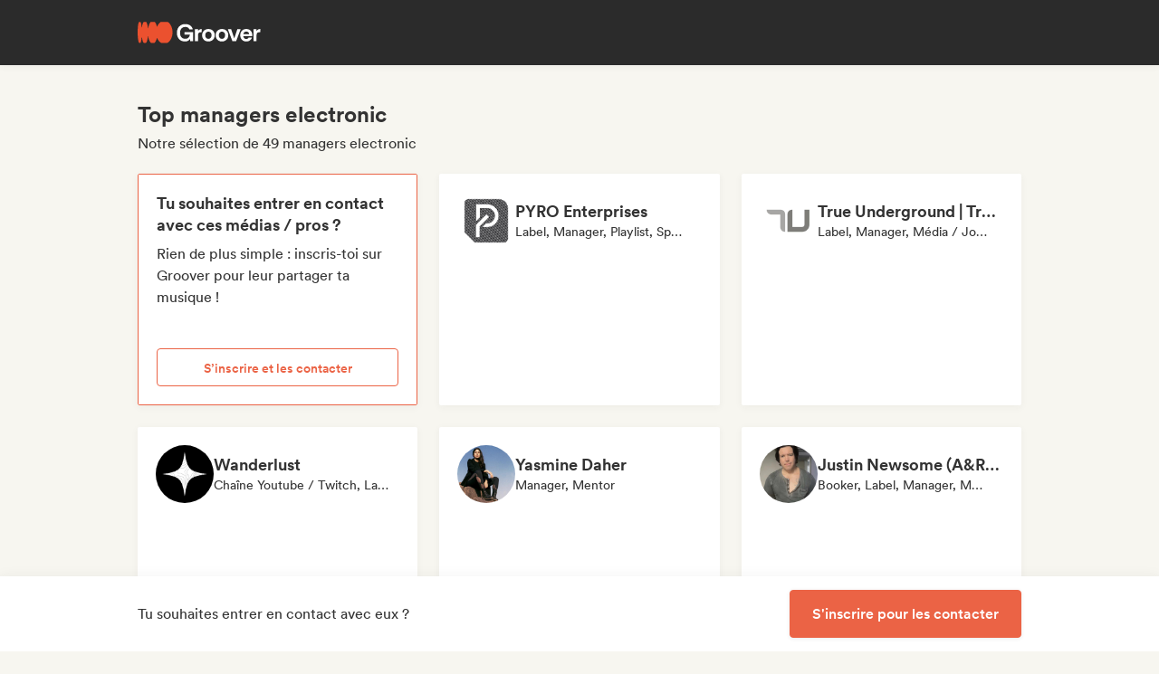

--- FILE ---
content_type: text/html;charset=utf-8
request_url: https://groover.co/fr/influencer/list/tags/electronic/manager/
body_size: 62983
content:
<!DOCTYPE html><html  lang="fr-FR" dir="ltr" class="" style=""><head><meta charset="UTF-8">
<meta name="viewport" content="width=device-width, initial-scale=1">
<script nonce="TIfd6a2Qt3HgINPc0W5unacJ" type="importmap">{"imports":{"#entry":"https://cdn-prod.groover.co/_nuxt/entry.8x8uUcjc.js"}}</script>
<title>Top managers electronic</title>
<link nonce="TIfd6a2Qt3HgINPc0W5unacJ" href="https://cdn-prod.groover.co" rel="preconnect" crossorigin="anonymous">
<style nonce="TIfd6a2Qt3HgINPc0W5unacJ">*,:after,:before{--tw-border-spacing-x:0;--tw-border-spacing-y:0;--tw-translate-x:0;--tw-translate-y:0;--tw-rotate:0;--tw-skew-x:0;--tw-skew-y:0;--tw-scale-x:1;--tw-scale-y:1;--tw-pan-x: ;--tw-pan-y: ;--tw-pinch-zoom: ;--tw-scroll-snap-strictness:proximity;--tw-gradient-from-position: ;--tw-gradient-via-position: ;--tw-gradient-to-position: ;--tw-ordinal: ;--tw-slashed-zero: ;--tw-numeric-figure: ;--tw-numeric-spacing: ;--tw-numeric-fraction: ;--tw-ring-inset: ;--tw-ring-offset-width:0px;--tw-ring-offset-color:#528bdd;--tw-ring-color:rgba(82,139,221,.5);--tw-ring-offset-shadow:0 0 #0000;--tw-ring-shadow:0 0 #0000;--tw-shadow:0 0 #0000;--tw-shadow-colored:0 0 #0000;--tw-blur: ;--tw-brightness: ;--tw-contrast: ;--tw-grayscale: ;--tw-hue-rotate: ;--tw-invert: ;--tw-saturate: ;--tw-sepia: ;--tw-drop-shadow: ;--tw-backdrop-blur: ;--tw-backdrop-brightness: ;--tw-backdrop-contrast: ;--tw-backdrop-grayscale: ;--tw-backdrop-hue-rotate: ;--tw-backdrop-invert: ;--tw-backdrop-opacity: ;--tw-backdrop-saturate: ;--tw-backdrop-sepia: ;--tw-contain-size: ;--tw-contain-layout: ;--tw-contain-paint: ;--tw-contain-style: }::backdrop{--tw-border-spacing-x:0;--tw-border-spacing-y:0;--tw-translate-x:0;--tw-translate-y:0;--tw-rotate:0;--tw-skew-x:0;--tw-skew-y:0;--tw-scale-x:1;--tw-scale-y:1;--tw-pan-x: ;--tw-pan-y: ;--tw-pinch-zoom: ;--tw-scroll-snap-strictness:proximity;--tw-gradient-from-position: ;--tw-gradient-via-position: ;--tw-gradient-to-position: ;--tw-ordinal: ;--tw-slashed-zero: ;--tw-numeric-figure: ;--tw-numeric-spacing: ;--tw-numeric-fraction: ;--tw-ring-inset: ;--tw-ring-offset-width:0px;--tw-ring-offset-color:#528bdd;--tw-ring-color:rgba(82,139,221,.5);--tw-ring-offset-shadow:0 0 #0000;--tw-ring-shadow:0 0 #0000;--tw-shadow:0 0 #0000;--tw-shadow-colored:0 0 #0000;--tw-blur: ;--tw-brightness: ;--tw-contrast: ;--tw-grayscale: ;--tw-hue-rotate: ;--tw-invert: ;--tw-saturate: ;--tw-sepia: ;--tw-drop-shadow: ;--tw-backdrop-blur: ;--tw-backdrop-brightness: ;--tw-backdrop-contrast: ;--tw-backdrop-grayscale: ;--tw-backdrop-hue-rotate: ;--tw-backdrop-invert: ;--tw-backdrop-opacity: ;--tw-backdrop-saturate: ;--tw-backdrop-sepia: ;--tw-contain-size: ;--tw-contain-layout: ;--tw-contain-paint: ;--tw-contain-style: }*,:after,:before{border:0 solid #dedede;box-sizing:border-box}:after,:before{--tw-content:""}:host,html{line-height:1.5;-webkit-text-size-adjust:100%;font-family:Circular,"system-ui",-apple-system,BlinkMacSystemFont,Segoe UI,Roboto,Helvetica Neue,Arial,Noto Sans,sans-serif,Apple Color Emoji,Segoe UI Emoji,Segoe UI Symbol,Noto Color Emoji;font-feature-settings:normal;font-variation-settings:normal;-moz-tab-size:4;-o-tab-size:4;tab-size:4;-webkit-tap-highlight-color:transparent}body{line-height:inherit;margin:0}hr{border-top-width:1px;color:inherit;height:0}abbr:where([title]){-webkit-text-decoration:underline dotted;text-decoration:underline dotted}h1,h2,h3,h4,h5,h6{font-size:inherit;font-weight:inherit}a{color:inherit;text-decoration:inherit}b,strong{font-weight:bolder}code,kbd,pre,samp{font-family:ui-monospace,SFMono-Regular,Menlo,Monaco,Consolas,Liberation Mono,Courier New,monospace;font-feature-settings:normal;font-size:1em;font-variation-settings:normal}small{font-size:80%}sub,sup{font-size:75%;line-height:0;position:relative;vertical-align:baseline}sub{bottom:-.25em}sup{top:-.5em}table{border-collapse:collapse;border-color:inherit;text-indent:0}button,input,optgroup,select,textarea{color:inherit;font-family:inherit;font-feature-settings:inherit;font-size:100%;font-variation-settings:inherit;font-weight:inherit;letter-spacing:inherit;line-height:inherit;margin:0;padding:0}button,select{text-transform:none}button,input:where([type=button]),input:where([type=reset]),input:where([type=submit]){-webkit-appearance:button;background-color:transparent;background-image:none}:-moz-focusring{outline:auto}:-moz-ui-invalid{box-shadow:none}progress{vertical-align:baseline}::-webkit-inner-spin-button,::-webkit-outer-spin-button{height:auto}[type=search]{-webkit-appearance:textfield;outline-offset:-2px}::-webkit-search-decoration{-webkit-appearance:none}::-webkit-file-upload-button{-webkit-appearance:button;font:inherit}summary{display:list-item}blockquote,dd,dl,figure,h1,h2,h3,h4,h5,h6,hr,p,pre{margin:0}fieldset{margin:0}fieldset,legend{padding:0}menu,ol,ul{list-style:none;margin:0;padding:0}dialog{padding:0}textarea{resize:vertical}input::-moz-placeholder,textarea::-moz-placeholder{color:#9ca3af;opacity:1}input::placeholder,textarea::placeholder{color:#9ca3af;opacity:1}[role=button],button{cursor:pointer}:disabled{cursor:default}audio,canvas,embed,iframe,img,object,svg,video{display:block;vertical-align:middle}img,video{height:auto;max-width:100%}[hidden]:where(:not([hidden=until-found])){display:none}.tw-text-h1{font-family:neue-haas-display,Circular,"system-ui",-apple-system,BlinkMacSystemFont,Segoe UI,Roboto,Helvetica Neue,Arial,Noto Sans,sans-serif,Apple Color Emoji,Segoe UI Emoji,Segoe UI Symbol,Noto Color Emoji;font-size:3.75rem;font-weight:900;line-height:4.5rem}@media (max-width:767px){.tw-text-h1{font-size:3rem;line-height:3.5rem}}.tw-text-h2{font-family:neue-haas-display,Circular,"system-ui",-apple-system,BlinkMacSystemFont,Segoe UI,Roboto,Helvetica Neue,Arial,Noto Sans,sans-serif,Apple Color Emoji,Segoe UI Emoji,Segoe UI Symbol,Noto Color Emoji;font-size:3rem;font-weight:900;line-height:3.5rem}@media (max-width:767px){.tw-text-h2{font-size:2.25rem;line-height:3rem}}.tw-text-h3{font-family:neue-haas-display,Circular,"system-ui",-apple-system,BlinkMacSystemFont,Segoe UI,Roboto,Helvetica Neue,Arial,Noto Sans,sans-serif,Apple Color Emoji,Segoe UI Emoji,Segoe UI Symbol,Noto Color Emoji;font-size:2.25rem;font-weight:900;line-height:3rem}@media (max-width:767px){.tw-text-h3{font-size:1.75rem;line-height:2rem}}.tw-text-h4{font-family:neue-haas-display,Circular,"system-ui",-apple-system,BlinkMacSystemFont,Segoe UI,Roboto,Helvetica Neue,Arial,Noto Sans,sans-serif,Apple Color Emoji,Segoe UI Emoji,Segoe UI Symbol,Noto Color Emoji;font-size:1.75rem;font-weight:900;line-height:2rem}@media (max-width:767px){.tw-text-h4{font-size:1.5rem}}.tw-text-h5{font-family:neue-haas-display,Circular,"system-ui",-apple-system,BlinkMacSystemFont,Segoe UI,Roboto,Helvetica Neue,Arial,Noto Sans,sans-serif,Apple Color Emoji,Segoe UI Emoji,Segoe UI Symbol,Noto Color Emoji;font-size:1.5rem;font-weight:900;line-height:2rem}@media (max-width:767px){.tw-text-h5{font-size:1.25rem}}.tw-text-h6{font-family:neue-haas-display,Circular,"system-ui",-apple-system,BlinkMacSystemFont,Segoe UI,Roboto,Helvetica Neue,Arial,Noto Sans,sans-serif,Apple Color Emoji,Segoe UI Emoji,Segoe UI Symbol,Noto Color Emoji;font-size:1.25rem;font-weight:900;line-height:1.5rem}.tw-text-body{font-size:1rem;line-height:1.5rem}.tw-text-body-lg{font-size:1.125rem;line-height:1.5rem}.tw-text-body-sm{font-size:.875rem;line-height:1.25rem}.tw-text-body-xs{font-size:.8125rem;line-height:1.25rem}.tw-text-form-error{color:#eb4452;font-size:.875rem;font-weight:500;line-height:1.25rem}.tw-sr-only{height:1px;margin:-1px;overflow:hidden;padding:0;position:absolute;width:1px;clip:rect(0,0,0,0);border-width:0;white-space:nowrap}.\!tw-pointer-events-none{pointer-events:none!important}.tw-pointer-events-none{pointer-events:none}.tw-pointer-events-auto{pointer-events:auto}.tw-static{position:static}.tw-fixed{position:fixed}.tw-absolute{position:absolute}.tw-relative{position:relative}.tw-sticky{position:sticky}.tw-inset-0,.tw-inset-zero{inset:0}.tw-inset-y-zero{bottom:0;top:0}.\!tw-top-1\/2{top:50%!important}.\!tw-top-\[calc\(50\%-2px\)\]{top:calc(50% - 2px)!important}.-tw-bottom-2{bottom:-8px}.-tw-bottom-4{bottom:-16px}.-tw-bottom-\[6px\]{bottom:-6px}.-tw-left-md{left:-12px}.-tw-left-px{left:-1px}.-tw-left-sm{left:-8px}.-tw-right-\[100px\]{right:-100px}.-tw-right-\[10px\]{right:-10px}.-tw-right-\[6px\]{right:-6px}.-tw-top-1{top:-4px}.-tw-top-2{top:-8px}.-tw-top-4{top:-16px}.-tw-top-md{top:-12px}.-tw-top-xl{top:-20px}.tw--bottom-12{bottom:-48px}.tw--left-12{left:-48px}.tw--right-12{right:-48px}.tw--right-20{right:-80px}.tw-bottom-0{bottom:0}.tw-bottom-1{bottom:4px}.tw-bottom-10{bottom:40px}.tw-bottom-20{bottom:80px}.tw-bottom-4{bottom:16px}.tw-bottom-5{bottom:20px}.tw-bottom-6{bottom:24px}.tw-bottom-7xl{bottom:80px}.tw-bottom-\[calc\(50\%-6px\)\]{bottom:calc(50% - 6px)}.tw-bottom-\[unset\]{bottom:unset}.tw-bottom-full{bottom:100%}.tw-bottom-lg{bottom:16px}.tw-bottom-zero{bottom:0}.tw-left-0{left:0}.tw-left-1\/2{left:50%}.tw-left-2{left:8px}.tw-left-3{left:12px}.tw-left-4{left:16px}.tw-left-5{left:20px}.tw-left-6{left:24px}.tw-left-\[calc\(50\%-\(107px\/2\)\)\]{left:calc(50% - 53.5px)}.tw-left-\[calc\(50\%-\(160px\/2\)\)\]{left:calc(50% - 80px)}.tw-left-lg{left:16px}.tw-left-zero{left:0}.tw-right-0{right:0}.tw-right-3{right:12px}.tw-right-4{right:16px}.tw-right-5{right:20px}.tw-right-\[1px\]{right:1px}.tw-right-\[calc\(100\%\+12px\)\]{right:calc(100% + 12px)}.tw-right-\[unset\]{right:unset}.tw-right-\[var\(--grid-pad-adjust\)\]{right:var(--grid-pad-adjust)}.tw-right-full{right:100%}.tw-right-lg{right:16px}.tw-right-md{right:12px}.tw-right-zero{right:0}.tw-top-0{top:0}.tw-top-1{top:4px}.tw-top-1\/2{top:50%}.tw-top-10{top:40px}.tw-top-14{top:56px}.tw-top-15{top:60px}.tw-top-2{top:8px}.tw-top-3{top:12px}.tw-top-4{top:16px}.tw-top-5{top:20px}.tw-top-6{top:24px}.tw-top-8{top:32px}.tw-top-\[13px\]{top:13px}.tw-top-\[140px\]{top:140px}.tw-top-\[1px\]{top:1px}.tw-top-\[42px\]{top:42px}.tw-top-\[52px\]{top:52px}.tw-top-\[68px\]{top:68px}.tw-top-\[82px\]{top:82px}.tw-top-\[calc\(-107px\/2\)\]{top:-53.5px}.tw-top-\[calc\(100\%\+1px\)\]{top:calc(100% + 1px)}.tw-top-\[calc\(100\%\+8px\)\]{top:calc(100% + 8px)}.tw-top-\[calc\(50\%-2px\)\]{top:calc(50% - 2px)}.tw-top-\[calc\(50\%-4px\)\]{top:calc(50% - 4px)}.tw-top-\[calc\(50\%-6px\)\]{top:calc(50% - 6px)}.tw-top-\[calc\(var\(--navbarHeight\)-theme\(\'space\.4\'\)\)\]{top:calc(var(--navbarHeight) - 16px)}.tw-top-\[unset\]{top:unset}.tw-top-full{top:100%}.tw-top-zero{top:0}.\!tw-z-0{z-index:0!important}.-tw-z-10{z-index:-10}.tw-z-0{z-index:0}.tw-z-10{z-index:10}.tw-z-20{z-index:20}.tw-z-30{z-index:30}.tw-z-40{z-index:40}.tw-z-50{z-index:50}.tw-z-\[-1\]{z-index:-1}.tw-z-\[1000001\]{z-index:1000001}.tw-z-\[10000\]{z-index:10000}.tw-z-\[10001\]{z-index:10001}.tw-z-\[10050\]{z-index:10050}.tw-z-\[1\]{z-index:1}.tw-z-\[4\]{z-index:4}.tw-z-\[60\]{z-index:60}.tw-z-\[999999\]{z-index:999999}.tw-z-\[99999\]{z-index:99999}.tw-z-\[999\]{z-index:999}.tw-order-1{order:1}.tw-order-2{order:2}.tw-order-3{order:3}.tw-order-4{order:4}.tw-order-first{order:-9999}.tw-col-span-1{grid-column:span 1/span 1}.tw-col-span-12{grid-column:span 12/span 12}.tw-col-span-2{grid-column:span 2/span 2}.tw-col-span-5{grid-column:span 5/span 5}.tw-col-span-7{grid-column:span 7/span 7}.tw-col-start-2{grid-column-start:2}.tw-row-start-1{grid-row-start:1}.tw--m-5{margin:-20px}.tw-m-0{margin:0}.tw-m-1{margin:4px}.tw-m-2{margin:8px}.tw-m-4{margin:16px}.tw-m-5{margin:20px}.tw-m-6{margin:24px}.tw-m-auto{margin:auto}.\!tw-mx-0{margin-left:0!important;margin-right:0!important}.\!tw-my-0{margin-bottom:0!important;margin-top:0!important}.-tw-mx-2{margin-left:-8px;margin-right:-8px}.-tw-mx-4{margin-left:-16px;margin-right:-16px}.-tw-mx-6{margin-left:-24px;margin-right:-24px}.-tw-mx-lg{margin-left:-16px;margin-right:-16px}.tw--mx-10{margin-left:-40px;margin-right:-40px}.tw--mx-2{margin-left:-8px;margin-right:-8px}.tw--mx-2xl{margin-left:-24px;margin-right:-24px}.tw--mx-4{margin-left:-16px;margin-right:-16px}.tw--my-2{margin-bottom:-8px;margin-top:-8px}.tw--my-xl{margin-bottom:-20px;margin-top:-20px}.tw-mx-0{margin-left:0;margin-right:0}.tw-mx-1{margin-left:4px;margin-right:4px}.tw-mx-2{margin-left:8px;margin-right:8px}.tw-mx-3{margin-left:12px;margin-right:12px}.tw-mx-4{margin-left:16px;margin-right:16px}.tw-mx-6{margin-left:24px;margin-right:24px}.tw-mx-\[3px\]{margin-left:3px;margin-right:3px}.tw-mx-auto{margin-left:auto;margin-right:auto}.tw-mx-lg{margin-left:16px;margin-right:16px}.tw-mx-xl{margin-left:20px;margin-right:20px}.tw-mx-zero{margin-left:0;margin-right:0}.tw-my-0{margin-bottom:0;margin-top:0}.tw-my-10{margin-bottom:40px;margin-top:40px}.tw-my-2{margin-bottom:8px;margin-top:8px}.tw-my-20{margin-bottom:80px;margin-top:80px}.tw-my-2xl{margin-bottom:24px;margin-top:24px}.tw-my-2xs{margin-bottom:4px;margin-top:4px}.tw-my-3{margin-bottom:12px;margin-top:12px}.tw-my-4{margin-bottom:16px;margin-top:16px}.tw-my-5{margin-bottom:20px;margin-top:20px}.tw-my-5xl{margin-bottom:48px;margin-top:48px}.tw-my-6{margin-bottom:24px;margin-top:24px}.tw-my-8{margin-bottom:32px;margin-top:32px}.tw-my-auto{margin-bottom:auto;margin-top:auto}.tw-my-sm{margin-bottom:8px;margin-top:8px}.\!tw-mb-0{margin-bottom:0!important}.\!tw-ml-0{margin-left:0!important}.\!tw-mt-14{margin-top:56px!important}.-tw-mb-4{margin-bottom:-16px}.-tw-mr-2{margin-right:-8px}.-tw-mt-1{margin-top:-4px}.-tw-mt-12{margin-top:-48px}.-tw-mt-2{margin-top:-8px}.-tw-mt-2xs{margin-top:-4px}.-tw-mt-\[10px\]{margin-top:-10px}.tw--mb-1{margin-bottom:-4px}.tw--mb-3{margin-bottom:-12px}.tw--ml-1{margin-left:-4px}.tw--ml-2{margin-left:-8px}.tw--ml-2xs{margin-left:-4px}.tw--mt-2{margin-top:-8px}.tw-mb-0{margin-bottom:0}.tw-mb-1{margin-bottom:4px}.tw-mb-10{margin-bottom:40px}.tw-mb-12{margin-bottom:48px}.tw-mb-16{margin-bottom:64px}.tw-mb-2{margin-bottom:8px}.tw-mb-20{margin-bottom:80px}.tw-mb-24{margin-bottom:96px}.tw-mb-2xl{margin-bottom:24px}.tw-mb-2xs{margin-bottom:4px}.tw-mb-3{margin-bottom:12px}.tw-mb-32{margin-bottom:126px}.tw-mb-3xl{margin-bottom:32px}.tw-mb-4{margin-bottom:16px}.tw-mb-40{margin-bottom:160px}.tw-mb-48{margin-bottom:192px}.tw-mb-4xl{margin-bottom:40px}.tw-mb-5{margin-bottom:20px}.tw-mb-6{margin-bottom:24px}.tw-mb-6xl{margin-bottom:64px}.tw-mb-8{margin-bottom:32px}.tw-mb-8xl{margin-bottom:120px}.tw-mb-\[108px\]{margin-bottom:108px}.tw-mb-\[6px\]{margin-bottom:6px}.tw-mb-\[85px\]{margin-bottom:85px}.tw-mb-auto{margin-bottom:auto}.tw-mb-lg{margin-bottom:16px}.tw-mb-md{margin-bottom:12px}.tw-mb-px{margin-bottom:1px}.tw-mb-sm{margin-bottom:8px}.tw-mb-xl{margin-bottom:20px}.tw-ml-0{margin-left:0}.tw-ml-1{margin-left:4px}.tw-ml-12{margin-left:48px}.tw-ml-16{margin-left:64px}.tw-ml-2{margin-left:8px}.tw-ml-2xs{margin-left:4px}.tw-ml-3{margin-left:12px}.tw-ml-3xl{margin-left:32px}.tw-ml-3xs{margin-left:2px}.tw-ml-4{margin-left:16px}.tw-ml-5{margin-left:20px}.tw-ml-6{margin-left:24px}.tw-ml-8{margin-left:32px}.tw-ml-\[2px\]{margin-left:2px}.tw-ml-\[6px\]{margin-left:6px}.tw-ml-auto{margin-left:auto}.tw-ml-lg{margin-left:16px}.tw-ml-md{margin-left:12px}.tw-ml-sm{margin-left:8px}.tw-ml-xs{margin-left:6px}.tw-mr-0{margin-right:0}.tw-mr-1{margin-right:4px}.tw-mr-10{margin-right:40px}.tw-mr-16{margin-right:64px}.tw-mr-2{margin-right:8px}.tw-mr-2xl{margin-right:24px}.tw-mr-2xs{margin-right:4px}.tw-mr-3{margin-right:12px}.tw-mr-3xs{margin-right:2px}.tw-mr-4{margin-right:16px}.tw-mr-4xl{margin-right:40px}.tw-mr-4xs{margin-right:1px}.tw-mr-5{margin-right:20px}.tw-mr-6{margin-right:24px}.tw-mr-\[6px\]{margin-right:6px}.tw-mr-auto{margin-right:auto}.tw-mr-lg{margin-right:16px}.tw-mr-px{margin-right:1px}.tw-mr-sm{margin-right:8px}.tw-mt-0{margin-top:0}.tw-mt-1{margin-top:4px}.tw-mt-10{margin-top:40px}.tw-mt-12{margin-top:48px}.tw-mt-14{margin-top:56px}.tw-mt-16{margin-top:64px}.tw-mt-2{margin-top:8px}.tw-mt-20{margin-top:80px}.tw-mt-2xl{margin-top:24px}.tw-mt-2xs{margin-top:4px}.tw-mt-3{margin-top:12px}.tw-mt-32{margin-top:126px}.tw-mt-3xl{margin-top:32px}.tw-mt-3xs{margin-top:2px}.tw-mt-4{margin-top:16px}.tw-mt-4xl{margin-top:40px}.tw-mt-5{margin-top:20px}.tw-mt-5xl{margin-top:48px}.tw-mt-6{margin-top:24px}.tw-mt-6xl{margin-top:64px}.tw-mt-8{margin-top:32px}.tw-mt-\[10px\]{margin-top:10px}.tw-mt-\[28px\]{margin-top:28px}.tw-mt-\[2px\]{margin-top:2px}.tw-mt-\[56px\]{margin-top:56px}.tw-mt-auto{margin-top:auto}.tw-mt-lg{margin-top:16px}.tw-mt-md{margin-top:12px}.tw-mt-px{margin-top:1px}.tw-mt-sm{margin-top:8px}.tw-mt-xl{margin-top:20px}.tw-mt-xs{margin-top:6px}.tw-box-border{box-sizing:border-box}.tw-line-clamp-1{-webkit-line-clamp:1}.tw-line-clamp-1,.tw-line-clamp-2{display:-webkit-box;overflow:hidden;-webkit-box-orient:vertical}.tw-line-clamp-2{-webkit-line-clamp:2}.tw-line-clamp-3{display:-webkit-box;overflow:hidden;-webkit-box-orient:vertical;-webkit-line-clamp:3}.tw-block{display:block}.tw-inline-block{display:inline-block}.tw-inline{display:inline}.\!tw-flex{display:flex!important}.tw-flex{display:flex}.tw-inline-flex{display:inline-flex}.\!tw-grid{display:grid!important}.tw-grid{display:grid}.\!tw-hidden{display:none!important}.tw-hidden{display:none}.tw-aspect-\[9\/16\]{aspect-ratio:9/16}.tw-aspect-square{aspect-ratio:1/1}.\!tw-size-4xl{height:40px!important;width:40px!important}.tw-size-0{height:0;width:0}.tw-size-10{height:40px;width:40px}.tw-size-12{height:48px;width:48px}.tw-size-14{height:56px;width:56px}.tw-size-15{height:60px;width:60px}.tw-size-16{height:64px;width:64px}.tw-size-20{height:80px;width:80px}.tw-size-2xl{height:24px;width:24px}.tw-size-3{height:12px;width:12px}.tw-size-3xl{height:32px;width:32px}.tw-size-4{height:16px;width:16px}.tw-size-40{height:160px;width:160px}.tw-size-4xl{height:40px;width:40px}.tw-size-5{height:20px;width:20px}.tw-size-6{height:24px;width:24px}.tw-size-8{height:32px;width:32px}.tw-size-\[120px\]{height:120px;width:120px}.tw-size-\[180px\]{height:180px;width:180px}.tw-size-\[18px\]{height:18px;width:18px}.tw-size-\[36px\]{height:36px;width:36px}.tw-size-\[42px\]{height:42px;width:42px}.tw-size-\[56px\]{height:56px;width:56px}.tw-size-\[72px\]{height:72px;width:72px}.tw-size-\[76px\]{height:76px;width:76px}.tw-size-\[clamp\(95px\,20\%\,130px\)\]{height:clamp(95px,20%,130px);width:clamp(95px,20%,130px)}.tw-size-full{height:100%;width:100%}.tw-size-lg{height:16px;width:16px}.tw-size-md{height:12px;width:12px}.tw-size-sm{height:8px;width:8px}.tw-size-xl{height:20px;width:20px}.\!tw-h-20{height:80px!important}.\!tw-h-\[240px\]{height:240px!important}.\!tw-h-\[247px\]{height:247px!important}.\!tw-h-auto{height:auto!important}.tw-h-0{height:0}.tw-h-1{height:4px}.tw-h-10{height:40px}.tw-h-10xl{height:256px}.tw-h-12{height:48px}.tw-h-14{height:56px}.tw-h-15{height:60px}.tw-h-16{height:64px}.tw-h-18{height:72px}.tw-h-2{height:8px}.tw-h-20{height:80px}.tw-h-24{height:96px}.tw-h-2xl{height:24px}.tw-h-3{height:12px}.tw-h-32{height:126px}.tw-h-3xl{height:32px}.tw-h-3xs{height:2px}.tw-h-4{height:16px}.tw-h-40{height:160px}.tw-h-48{height:192px}.tw-h-4xl{height:40px}.tw-h-4xs{height:1px}.tw-h-5{height:20px}.tw-h-5xl{height:48px}.tw-h-6{height:24px}.tw-h-64{height:256px}.tw-h-7xl{height:80px}.tw-h-8{height:32px}.tw-h-8xl{height:120px}.tw-h-\[107px\]{height:107px}.tw-h-\[113px\]{height:113px}.tw-h-\[120px\]{height:120px}.tw-h-\[141px\]{height:141px}.tw-h-\[14px\]{height:14px}.tw-h-\[150px\]{height:150px}.tw-h-\[176px\]{height:176px}.tw-h-\[18px\]{height:18px}.tw-h-\[194px\]{height:194px}.tw-h-\[19px\]{height:19px}.tw-h-\[1px\]{height:1px}.tw-h-\[21px\]{height:21px}.tw-h-\[22px\]{height:22px}.tw-h-\[28px\]{height:28px}.tw-h-\[2px\]{height:2px}.tw-h-\[34px\]{height:34px}.tw-h-\[350px\]{height:350px}.tw-h-\[36px\]{height:36px}.tw-h-\[41px\]{height:41px}.tw-h-\[42px\]{height:42px}.tw-h-\[43px\]{height:43px}.tw-h-\[51px\]{height:51px}.tw-h-\[55px\]{height:55px}.tw-h-\[56px\]{height:56px}.tw-h-\[58px\]{height:58px}.tw-h-\[5px\]{height:5px}.tw-h-\[62px\]{height:62px}.tw-h-\[76px\]{height:76px}.tw-h-\[78px\]{height:78px}.tw-h-\[82px\]{height:82px}.tw-h-\[83px\]{height:83px}.tw-h-\[84px\]{height:84px}.tw-h-\[86px\]{height:86px}.tw-h-\[calc\(100\%-2px\)\]{height:calc(100% - 2px)}.tw-h-\[calc\(100\%-48px\)\]{height:calc(100% - 48px)}.tw-h-\[calc\(100vh-332px\)\]{height:calc(100vh - 332px)}.tw-h-\[calc\(100vh-60px\)\]{height:calc(100vh - 60px)}.tw-h-\[calc\(100vh-var\(--navbarHeight\)\)\]{height:calc(100vh - var(--navbarHeight))}.tw-h-\[var\(--cardWidth\)\]{height:var(--cardWidth)}.tw-h-auto{height:auto}.tw-h-dvh{height:100dvh}.tw-h-full{height:100%}.tw-h-lg{height:16px}.tw-h-px{height:1px}.tw-h-screen{height:100vh}.tw-h-xl{height:20px}.tw-max-h-10{max-height:40px}.tw-max-h-12{max-height:48px}.tw-max-h-20{max-height:80px}.tw-max-h-6{max-height:24px}.tw-max-h-\[140px\]{max-height:140px}.tw-max-h-\[200px\]{max-height:200px}.tw-max-h-\[240px\]{max-height:240px}.tw-max-h-\[247px\]{max-height:247px}.tw-max-h-\[256px\]{max-height:256px}.tw-max-h-\[320px\]{max-height:320px}.tw-max-h-\[34px\]{max-height:34px}.tw-max-h-\[398px\]{max-height:398px}.tw-max-h-\[50vh\]{max-height:50vh}.tw-max-h-\[52px\]{max-height:52px}.tw-max-h-\[56px\]{max-height:56px}.tw-max-h-\[81px\]{max-height:81px}.tw-max-h-\[90\%\]{max-height:90%}.tw-max-h-\[calc\(100vh-84px\)\]{max-height:calc(100vh - 84px)}.tw-max-h-\[calc\(100vh-theme\(\'space\.10\'\)\)\]{max-height:calc(100vh - 40px)}.tw-max-h-\[calc\(65vh-var\(--navbarHeight\)-\(theme\(\'space\.6\'\)\*4\)\)\]{max-height:calc(65vh - var(--navbarHeight) - 96px)}.tw-max-h-full{max-height:100%}.tw-min-h-14{min-height:56px}.tw-min-h-15{min-height:60px}.tw-min-h-32{min-height:126px}.tw-min-h-64{min-height:256px}.tw-min-h-8{min-height:32px}.tw-min-h-\[113px\]{min-height:113px}.tw-min-h-\[16px\]{min-height:16px}.tw-min-h-\[196px\]{min-height:196px}.tw-min-h-\[200px\]{min-height:200px}.tw-min-h-\[20px\]{min-height:20px}.tw-min-h-\[24px\]{min-height:24px}.tw-min-h-\[250px\]{min-height:250px}.tw-min-h-\[280px\]{min-height:280px}.tw-min-h-\[32px\]{min-height:32px}.tw-min-h-\[42px\]{min-height:42px}.tw-min-h-\[50px\]{min-height:50px}.tw-min-h-\[512px\]{min-height:512px}.tw-min-h-\[80px\]{min-height:80px}.tw-min-h-\[88px\]{min-height:88px}.tw-min-h-\[theme\(\'space\.16\'\)\]{min-height:64px}.tw-min-h-\[theme\(\'space\.4\'\)\]{min-height:16px}.tw-min-h-\[theme\(\'space\.5\'\)\]{min-height:20px}.tw-min-h-\[theme\(\'space\.6\'\)\]{min-height:24px}.tw-min-h-dvh{min-height:100dvh}.tw-min-h-full{min-height:100%}.tw-min-h-screen{min-height:100vh}.tw-min-h-xl{min-height:20px}.\!tw-w-10{width:40px!important}.\!tw-w-6{width:24px!important}.\!tw-w-\[113px\]{width:113px!important}.\!tw-w-auto{width:auto!important}.\!tw-w-full{width:100%!important}.tw-w-0{width:0}.tw-w-1{width:4px}.tw-w-1\/2{width:50%}.tw-w-10{width:40px}.tw-w-12{width:48px}.tw-w-14{width:56px}.tw-w-16{width:64px}.tw-w-18{width:72px}.tw-w-2{width:8px}.tw-w-2\/3{width:66.666667%}.tw-w-20{width:80px}.tw-w-24{width:96px}.tw-w-2xl{width:24px}.tw-w-3{width:12px}.tw-w-32{width:126px}.tw-w-3xl{width:32px}.tw-w-4{width:16px}.tw-w-4\/5{width:80%}.tw-w-40{width:160px}.tw-w-48{width:192px}.tw-w-5{width:20px}.tw-w-5xl{width:48px}.tw-w-6{width:24px}.tw-w-64{width:256px}.tw-w-7xl{width:80px}.tw-w-8{width:32px}.tw-w-9\/12{width:75%}.tw-w-\[100px\]{width:100px}.tw-w-\[106px\]{width:106px}.tw-w-\[107px\]{width:107px}.tw-w-\[112px\]{width:112px}.tw-w-\[113px\]{width:113px}.tw-w-\[120px\]{width:120px}.tw-w-\[132px\]{width:132px}.tw-w-\[150px\]{width:150px}.tw-w-\[1px\]{width:1px}.tw-w-\[200px\]{width:200px}.tw-w-\[272px\]{width:272px}.tw-w-\[2px\]{width:2px}.tw-w-\[300px\]{width:300px}.tw-w-\[30px\]{width:30px}.tw-w-\[320px\]{width:320px}.tw-w-\[34px\]{width:34px}.tw-w-\[364px\]{width:364px}.tw-w-\[80\%\]{width:80%}.tw-w-\[calc\(100\%\+2px\)\]{width:calc(100% + 2px)}.tw-w-\[calc\(100\%-32px\)\]{width:calc(100% - 32px)}.tw-w-\[calc\(100\%-80px\)\]{width:calc(100% - 80px)}.tw-w-\[unset\]{width:unset}.tw-w-\[var\(--cardWidth\)\]{width:var(--cardWidth)}.tw-w-auto{width:auto}.tw-w-full{width:100%}.tw-w-lg{width:16px}.tw-w-max{width:-moz-max-content;width:max-content}.tw-w-min{width:-moz-min-content;width:min-content}.tw-w-px{width:1px}.tw-w-screen{width:100vw}.tw-w-xl{width:20px}.\!tw-min-w-\[24px\]{min-width:24px!important}.\!tw-min-w-fit{min-width:-moz-fit-content!important;min-width:fit-content!important}.tw-min-w-0{min-width:0}.tw-min-w-2{min-width:8px}.tw-min-w-20{min-width:80px}.tw-min-w-24{min-width:96px}.tw-min-w-2xl{min-width:24px}.tw-min-w-3xl{min-width:32px}.tw-min-w-4xl{min-width:40px}.tw-min-w-72{min-width:320px}.tw-min-w-\[160px\]{min-width:160px}.tw-min-w-\[16px\]{min-width:16px}.tw-min-w-\[176px\]{min-width:176px}.tw-min-w-\[20px\]{min-width:20px}.tw-min-w-\[272px\]{min-width:272px}.tw-min-w-\[364px\]{min-width:364px}.tw-min-w-\[90px\]{min-width:90px}.tw-min-w-fit{min-width:-moz-fit-content;min-width:fit-content}.tw-min-w-full{min-width:100%}.\!tw-max-w-\[1200px\]{max-width:1200px!important}.\!tw-max-w-full{max-width:100%!important}.tw-max-w-2{max-width:8px}.tw-max-w-3xl{max-width:48rem}.tw-max-w-48{max-width:192px}.tw-max-w-64{max-width:256px}.tw-max-w-\[1200px\]{max-width:1200px}.tw-max-w-\[136px\]{max-width:136px}.tw-max-w-\[143px\]{max-width:143px}.tw-max-w-\[148px\]{max-width:148px}.tw-max-w-\[224px\]{max-width:224px}.tw-max-w-\[246px\]{max-width:246px}.tw-max-w-\[325px\]{max-width:325px}.tw-max-w-\[332px\]{max-width:332px}.tw-max-w-\[363px\]{max-width:363px}.tw-max-w-\[380px\]{max-width:380px}.tw-max-w-\[480px\]{max-width:480px}.tw-max-w-\[500px\]{max-width:500px}.tw-max-w-\[56px\]{max-width:56px}.tw-max-w-\[660px\]{max-width:660px}.tw-max-w-\[688px\]{max-width:688px}.tw-max-w-\[85\%\]{max-width:85%}.tw-max-w-\[86px\]{max-width:86px}.tw-max-w-\[calc\(100\%-100px\)\]{max-width:calc(100% - 100px)}.tw-max-w-\[calc\(100\%-56px-12px\)\]{max-width:calc(100% - 68px)}.tw-max-w-\[calc\(var\(--grid-8\)\)\]{max-width:calc(var(--grid-8))}.tw-max-w-\[var\(--page-width\)\]{max-width:var(--page-width)}.tw-max-w-full{max-width:100%}.tw-max-w-lg{max-width:32rem}.tw-max-w-max{max-width:-moz-max-content;max-width:max-content}.tw-max-w-md{max-width:28rem}.tw-max-w-xl{max-width:36rem}.tw-max-w-xs{max-width:20rem}.tw-flex-1{flex:1 1 0%}.tw-flex-\[0_0_calc\(33\%-10px\)\]{flex:0 0 calc(33% - 10px)}.tw-flex-auto{flex:1 1 auto}.tw-flex-none{flex:none}.tw-flex-shrink{flex-shrink:1}.tw-flex-shrink-0{flex-shrink:0}.tw-shrink{flex-shrink:1}.tw-shrink-0{flex-shrink:0}.tw-shrink-\[0\.1\]{flex-shrink:.1}.tw-flex-grow,.tw-grow{flex-grow:1}.tw-grow-0{flex-grow:0}.tw-origin-center{transform-origin:center}.tw-origin-left{transform-origin:left}.-tw-translate-x-1\/2{--tw-translate-x:-50%}.-tw-translate-x-1\/2,.-tw-translate-y-1\/2{transform:translate(var(--tw-translate-x),var(--tw-translate-y)) rotate(var(--tw-rotate)) skew(var(--tw-skew-x)) skewY(var(--tw-skew-y)) scaleX(var(--tw-scale-x)) scaleY(var(--tw-scale-y))}.-tw-translate-y-1\/2{--tw-translate-y:-50%}.-tw-translate-y-1\/4{--tw-translate-y:-25%}.-tw-translate-y-1\/4,.-tw-translate-y-2{transform:translate(var(--tw-translate-x),var(--tw-translate-y)) rotate(var(--tw-rotate)) skew(var(--tw-skew-x)) skewY(var(--tw-skew-y)) scaleX(var(--tw-scale-x)) scaleY(var(--tw-scale-y))}.-tw-translate-y-2{--tw-translate-y:-8px}.-tw-translate-y-\[37\.5\%\]{--tw-translate-y:-37.5%}.-tw-translate-y-\[37\.5\%\],.-tw-translate-y-full{transform:translate(var(--tw-translate-x),var(--tw-translate-y)) rotate(var(--tw-rotate)) skew(var(--tw-skew-x)) skewY(var(--tw-skew-y)) scaleX(var(--tw-scale-x)) scaleY(var(--tw-scale-y))}.-tw-translate-y-full{--tw-translate-y:-100%}.tw--translate-x-1\/2{--tw-translate-x:-50%}.tw--translate-x-10,.tw--translate-x-1\/2{transform:translate(var(--tw-translate-x),var(--tw-translate-y)) rotate(var(--tw-rotate)) skew(var(--tw-skew-x)) skewY(var(--tw-skew-y)) scaleX(var(--tw-scale-x)) scaleY(var(--tw-scale-y))}.tw--translate-x-10{--tw-translate-x:-40px}.tw--translate-y-1{--tw-translate-y:-4px}.tw--translate-y-1,.tw--translate-y-1\/2{transform:translate(var(--tw-translate-x),var(--tw-translate-y)) rotate(var(--tw-rotate)) skew(var(--tw-skew-x)) skewY(var(--tw-skew-y)) scaleX(var(--tw-scale-x)) scaleY(var(--tw-scale-y))}.tw--translate-y-1\/2{--tw-translate-y:-50%}.tw-translate-x-0{--tw-translate-x:0px}.tw-translate-x-0,.tw-translate-x-1\/2{transform:translate(var(--tw-translate-x),var(--tw-translate-y)) rotate(var(--tw-rotate)) skew(var(--tw-skew-x)) skewY(var(--tw-skew-y)) scaleX(var(--tw-scale-x)) scaleY(var(--tw-scale-y))}.tw-translate-x-1\/2{--tw-translate-x:50%}.tw-translate-x-1\/4{--tw-translate-x:25%}.tw-translate-x-1\/4,.tw-translate-y-0{transform:translate(var(--tw-translate-x),var(--tw-translate-y)) rotate(var(--tw-rotate)) skew(var(--tw-skew-x)) skewY(var(--tw-skew-y)) scaleX(var(--tw-scale-x)) scaleY(var(--tw-scale-y))}.tw-translate-y-0{--tw-translate-y:0px}.tw-translate-y-2{--tw-translate-y:8px}.tw-translate-y-2,.tw-translate-y-4{transform:translate(var(--tw-translate-x),var(--tw-translate-y)) rotate(var(--tw-rotate)) skew(var(--tw-skew-x)) skewY(var(--tw-skew-y)) scaleX(var(--tw-scale-x)) scaleY(var(--tw-scale-y))}.tw-translate-y-4{--tw-translate-y:16px}.tw-translate-y-5{--tw-translate-y:20px}.tw-translate-y-5,.tw-translate-y-8{transform:translate(var(--tw-translate-x),var(--tw-translate-y)) rotate(var(--tw-rotate)) skew(var(--tw-skew-x)) skewY(var(--tw-skew-y)) scaleX(var(--tw-scale-x)) scaleY(var(--tw-scale-y))}.tw-translate-y-8{--tw-translate-y:32px}.tw-translate-y-full{--tw-translate-y:100%}.tw-translate-y-full,.tw-translate-y-xl{transform:translate(var(--tw-translate-x),var(--tw-translate-y)) rotate(var(--tw-rotate)) skew(var(--tw-skew-x)) skewY(var(--tw-skew-y)) scaleX(var(--tw-scale-x)) scaleY(var(--tw-scale-y))}.tw-translate-y-xl{--tw-translate-y:20px}.\!tw-rotate-45{--tw-rotate:45deg!important;transform:translate(var(--tw-translate-x),var(--tw-translate-y)) rotate(var(--tw-rotate)) skew(var(--tw-skew-x)) skewY(var(--tw-skew-y)) scaleX(var(--tw-scale-x)) scaleY(var(--tw-scale-y))!important}.-tw-rotate-45{--tw-rotate:-45deg}.-tw-rotate-45,.-tw-rotate-6{transform:translate(var(--tw-translate-x),var(--tw-translate-y)) rotate(var(--tw-rotate)) skew(var(--tw-skew-x)) skewY(var(--tw-skew-y)) scaleX(var(--tw-scale-x)) scaleY(var(--tw-scale-y))}.-tw-rotate-6{--tw-rotate:-6deg}.tw-rotate-0{--tw-rotate:0deg}.tw-rotate-0,.tw-rotate-180{transform:translate(var(--tw-translate-x),var(--tw-translate-y)) rotate(var(--tw-rotate)) skew(var(--tw-skew-x)) skewY(var(--tw-skew-y)) scaleX(var(--tw-scale-x)) scaleY(var(--tw-scale-y))}.tw-rotate-180{--tw-rotate:180deg}.tw-rotate-45{--tw-rotate:45deg}.tw-rotate-45,.tw-rotate-\[135deg\]{transform:translate(var(--tw-translate-x),var(--tw-translate-y)) rotate(var(--tw-rotate)) skew(var(--tw-skew-x)) skewY(var(--tw-skew-y)) scaleX(var(--tw-scale-x)) scaleY(var(--tw-scale-y))}.tw-rotate-\[135deg\]{--tw-rotate:135deg}.-tw-scale-100{--tw-scale-x:-1;--tw-scale-y:-1}.-tw-scale-100,.tw-scale-100{transform:translate(var(--tw-translate-x),var(--tw-translate-y)) rotate(var(--tw-rotate)) skew(var(--tw-skew-x)) skewY(var(--tw-skew-y)) scaleX(var(--tw-scale-x)) scaleY(var(--tw-scale-y))}.tw-scale-100{--tw-scale-x:1;--tw-scale-y:1}.tw-scale-110{--tw-scale-x:1.1;--tw-scale-y:1.1}.tw-scale-110,.tw-scale-75{transform:translate(var(--tw-translate-x),var(--tw-translate-y)) rotate(var(--tw-rotate)) skew(var(--tw-skew-x)) skewY(var(--tw-skew-y)) scaleX(var(--tw-scale-x)) scaleY(var(--tw-scale-y))}.tw-scale-75{--tw-scale-x:.75;--tw-scale-y:.75}.tw-transform{transform:translate(var(--tw-translate-x),var(--tw-translate-y)) rotate(var(--tw-rotate)) skew(var(--tw-skew-x)) skewY(var(--tw-skew-y)) scaleX(var(--tw-scale-x)) scaleY(var(--tw-scale-y))}@keyframes tw-pulse{50%{opacity:.5}}.tw-animate-pulse{animation:tw-pulse 2s cubic-bezier(.4,0,.6,1) infinite}.\!tw-cursor-pointer{cursor:pointer!important}.tw-cursor-default{cursor:default}.tw-cursor-grab{cursor:grab}.tw-cursor-grabbing{cursor:grabbing}.tw-cursor-help{cursor:help}.tw-cursor-not-allowed{cursor:not-allowed}.tw-cursor-pointer{cursor:pointer}.tw-select-none{-webkit-user-select:none;-moz-user-select:none;user-select:none}.tw-resize-none{resize:none}.tw-resize-y{resize:vertical}.tw-scroll-mb-1{scroll-margin-bottom:4px}.tw-list-inside{list-style-position:inside}.tw-list-decimal{list-style-type:decimal}.tw-list-disc{list-style-type:disc}.tw-list-none{list-style-type:none}.tw-appearance-none{-webkit-appearance:none;-moz-appearance:none;appearance:none}.tw-grid-flow-col{grid-auto-flow:column}.tw-auto-rows-min{grid-auto-rows:min-content}.\!tw-grid-cols-1{grid-template-columns:repeat(1,minmax(0,1fr))!important}.tw-grid-cols-1{grid-template-columns:repeat(1,minmax(0,1fr))}.tw-grid-cols-12{grid-template-columns:repeat(12,minmax(0,1fr))}.tw-grid-cols-2{grid-template-columns:repeat(2,minmax(0,1fr))}.tw-grid-cols-3{grid-template-columns:repeat(3,minmax(0,1fr))}.tw-grid-cols-7{grid-template-columns:repeat(7,minmax(0,1fr))}.tw-grid-cols-\[16px_1fr\]{grid-template-columns:16px 1fr}.tw-grid-cols-\[1fr_143px\]{grid-template-columns:1fr 143px}.tw-grid-cols-\[1fr_auto\]{grid-template-columns:1fr auto}.tw-grid-cols-\[34px_1\.4fr_1fr\]{grid-template-columns:34px 1.4fr 1fr}.tw-grid-cols-\[34px_1\.5fr_0\.5fr_32px\]{grid-template-columns:34px 1.5fr .5fr 32px}.tw-grid-cols-\[34px_1\.5fr__0\.9fr_0\.9fr_32px\]{grid-template-columns:34px 1.5fr .9fr .9fr 32px}.tw-grid-cols-\[56px_1\.1fr_1\.5fr_1fr_1fr\]{grid-template-columns:56px 1.1fr 1.5fr 1fr 1fr}.tw-grid-cols-\[auto\]{grid-template-columns:auto}.tw-grid-cols-\[repeat\(auto-fit\,minmax\(82px\,auto\)\)\]{grid-template-columns:repeat(auto-fit,minmax(82px,auto))}.tw-grid-cols-\[theme\(\'space\.10\'\)_auto\]{grid-template-columns:40px auto}.tw-grid-cols-\[theme\(\'space\.5\'\)_auto\]{grid-template-columns:20px auto}.tw-grid-cols-subgrid{grid-template-columns:subgrid}.tw-grid-rows-\[16px\]{grid-template-rows:16px}.tw-grid-rows-\[1fr_1fr_1fr\]{grid-template-rows:1fr 1fr 1fr}.tw-grid-rows-\[auto_auto\]{grid-template-rows:auto auto}.tw-grid-rows-\[auto_auto_auto\]{grid-template-rows:auto auto auto}.\!tw-flex-row{flex-direction:row!important}.tw-flex-row{flex-direction:row}.tw-flex-row-reverse{flex-direction:row-reverse}.tw-flex-col{flex-direction:column}.tw-flex-col-reverse{flex-direction:column-reverse}.tw-flex-wrap{flex-wrap:wrap}.tw-flex-nowrap{flex-wrap:nowrap}.tw-place-items-start{place-items:start}.tw-content-center{align-content:center}.tw-content-start{align-content:flex-start}.tw-content-between{align-content:space-between}.tw-content-baseline{align-content:baseline}.tw-items-start{align-items:flex-start}.tw-items-end{align-items:flex-end}.\!tw-items-center{align-items:center!important}.tw-items-center{align-items:center}.tw-items-baseline{align-items:baseline}.tw-items-stretch{align-items:stretch}.\!tw-justify-start{justify-content:flex-start!important}.tw-justify-start{justify-content:flex-start}.tw-justify-end{justify-content:flex-end}.tw-justify-center{justify-content:center}.tw-justify-between{justify-content:space-between}.tw-justify-items-start{justify-items:start}.tw-justify-items-center{justify-items:center}.tw-gap-0{gap:0}.tw-gap-1{gap:4px}.tw-gap-10{gap:40px}.tw-gap-12{gap:48px}.tw-gap-14{gap:56px}.tw-gap-2{gap:8px}.tw-gap-2xl{gap:24px}.tw-gap-2xs{gap:4px}.tw-gap-3{gap:12px}.tw-gap-3xl{gap:32px}.tw-gap-3xs{gap:2px}.tw-gap-4{gap:16px}.tw-gap-4xl{gap:40px}.tw-gap-5{gap:20px}.tw-gap-5xl{gap:48px}.tw-gap-6{gap:24px}.tw-gap-8{gap:32px}.tw-gap-\[1px\]{gap:1px}.tw-gap-\[2px\]{gap:2px}.tw-gap-\[6px\]{gap:6px}.tw-gap-\[var\(--grid-gap\)\]{gap:var(--grid-gap)}.tw-gap-lg{gap:16px}.tw-gap-md{gap:12px}.tw-gap-sm{gap:8px}.tw-gap-xl{gap:20px}.tw-gap-xs{gap:6px}.\!tw-gap-y-1{row-gap:4px!important}.tw-gap-x-1{-moz-column-gap:4px;column-gap:4px}.tw-gap-x-2{-moz-column-gap:8px;column-gap:8px}.tw-gap-x-2xl{-moz-column-gap:24px;column-gap:24px}.tw-gap-x-2xs{-moz-column-gap:4px;column-gap:4px}.tw-gap-x-3{-moz-column-gap:12px;column-gap:12px}.tw-gap-x-3xl{-moz-column-gap:32px;column-gap:32px}.tw-gap-x-3xs{-moz-column-gap:2px;column-gap:2px}.tw-gap-x-4{-moz-column-gap:16px;column-gap:16px}.tw-gap-x-5{-moz-column-gap:20px;column-gap:20px}.tw-gap-x-6{-moz-column-gap:24px;column-gap:24px}.tw-gap-x-\[10px\]{-moz-column-gap:10px;column-gap:10px}.tw-gap-x-lg{-moz-column-gap:16px;column-gap:16px}.tw-gap-x-md{-moz-column-gap:12px;column-gap:12px}.tw-gap-x-sm{-moz-column-gap:8px;column-gap:8px}.tw-gap-x-xs{-moz-column-gap:6px;column-gap:6px}.tw-gap-y-1{row-gap:4px}.tw-gap-y-10{row-gap:40px}.tw-gap-y-2{row-gap:8px}.tw-gap-y-2xl{row-gap:24px}.tw-gap-y-2xs{row-gap:4px}.tw-gap-y-3{row-gap:12px}.tw-gap-y-3xs{row-gap:2px}.tw-gap-y-4{row-gap:16px}.tw-gap-y-5{row-gap:20px}.tw-gap-y-5xl{row-gap:48px}.tw-gap-y-6{row-gap:24px}.tw-gap-y-8{row-gap:32px}.tw-gap-y-\[1px\]{row-gap:1px}.tw-gap-y-\[2px\]{row-gap:2px}.tw-gap-y-lg{row-gap:16px}.tw-gap-y-md{row-gap:12px}.tw-gap-y-sm{row-gap:8px}.tw-gap-y-xl{row-gap:20px}.tw-gap-y-xs{row-gap:6px}.tw-space-x-1>:not([hidden])~:not([hidden]){--tw-space-x-reverse:0;margin-left:calc(4px*(1 - var(--tw-space-x-reverse)));margin-right:calc(4px*var(--tw-space-x-reverse))}.tw-space-x-2>:not([hidden])~:not([hidden]){--tw-space-x-reverse:0;margin-left:calc(8px*(1 - var(--tw-space-x-reverse)));margin-right:calc(8px*var(--tw-space-x-reverse))}.tw-space-x-2xs>:not([hidden])~:not([hidden]){--tw-space-x-reverse:0;margin-left:calc(4px*(1 - var(--tw-space-x-reverse)));margin-right:calc(4px*var(--tw-space-x-reverse))}.tw-space-x-3>:not([hidden])~:not([hidden]){--tw-space-x-reverse:0;margin-left:calc(12px*(1 - var(--tw-space-x-reverse)));margin-right:calc(12px*var(--tw-space-x-reverse))}.tw-space-x-4>:not([hidden])~:not([hidden]){--tw-space-x-reverse:0;margin-left:calc(16px*(1 - var(--tw-space-x-reverse)));margin-right:calc(16px*var(--tw-space-x-reverse))}.tw-space-x-6>:not([hidden])~:not([hidden]){--tw-space-x-reverse:0;margin-left:calc(24px*(1 - var(--tw-space-x-reverse)));margin-right:calc(24px*var(--tw-space-x-reverse))}.tw-space-x-md>:not([hidden])~:not([hidden]){--tw-space-x-reverse:0;margin-left:calc(12px*(1 - var(--tw-space-x-reverse)));margin-right:calc(12px*var(--tw-space-x-reverse))}.tw-space-x-sm>:not([hidden])~:not([hidden]){--tw-space-x-reverse:0;margin-left:calc(8px*(1 - var(--tw-space-x-reverse)));margin-right:calc(8px*var(--tw-space-x-reverse))}.tw-space-y-0>:not([hidden])~:not([hidden]){--tw-space-y-reverse:0;margin-bottom:calc(0px*var(--tw-space-y-reverse));margin-top:calc(0px*(1 - var(--tw-space-y-reverse)))}.tw-space-y-1>:not([hidden])~:not([hidden]){--tw-space-y-reverse:0;margin-bottom:calc(4px*var(--tw-space-y-reverse));margin-top:calc(4px*(1 - var(--tw-space-y-reverse)))}.tw-space-y-2>:not([hidden])~:not([hidden]){--tw-space-y-reverse:0;margin-bottom:calc(8px*var(--tw-space-y-reverse));margin-top:calc(8px*(1 - var(--tw-space-y-reverse)))}.tw-space-y-3>:not([hidden])~:not([hidden]){--tw-space-y-reverse:0;margin-bottom:calc(12px*var(--tw-space-y-reverse));margin-top:calc(12px*(1 - var(--tw-space-y-reverse)))}.tw-space-y-4>:not([hidden])~:not([hidden]){--tw-space-y-reverse:0;margin-bottom:calc(16px*var(--tw-space-y-reverse));margin-top:calc(16px*(1 - var(--tw-space-y-reverse)))}.tw-space-y-5>:not([hidden])~:not([hidden]){--tw-space-y-reverse:0;margin-bottom:calc(20px*var(--tw-space-y-reverse));margin-top:calc(20px*(1 - var(--tw-space-y-reverse)))}.tw-space-y-6>:not([hidden])~:not([hidden]){--tw-space-y-reverse:0;margin-bottom:calc(24px*var(--tw-space-y-reverse));margin-top:calc(24px*(1 - var(--tw-space-y-reverse)))}.tw-space-y-lg>:not([hidden])~:not([hidden]){--tw-space-y-reverse:0;margin-bottom:calc(16px*var(--tw-space-y-reverse));margin-top:calc(16px*(1 - var(--tw-space-y-reverse)))}.tw-place-self-end{place-self:end}.tw-self-start{align-self:flex-start}.tw-self-end{align-self:flex-end}.tw-self-center{align-self:center}.tw-justify-self-start{justify-self:start}.tw-justify-self-end{justify-self:end}.tw-justify-self-center{justify-self:center}.tw-overflow-auto{overflow:auto}.tw-overflow-hidden{overflow:hidden}.tw-overflow-clip{overflow:clip}.\!tw-overflow-visible{overflow:visible!important}.tw-overflow-visible{overflow:visible}.tw-overflow-scroll{overflow:scroll}.tw-overflow-x-auto{overflow-x:auto}.tw-overflow-y-auto{overflow-y:auto}.tw-overflow-x-hidden{overflow-x:hidden}.tw-overflow-y-hidden{overflow-y:hidden}.tw-overflow-x-scroll{overflow-x:scroll}.tw-overflow-y-scroll{overflow-y:scroll}.tw-scroll-smooth{scroll-behavior:smooth}.tw-truncate{overflow:hidden;white-space:nowrap}.tw-overflow-ellipsis,.tw-text-ellipsis,.tw-truncate{text-overflow:ellipsis}.\!tw-whitespace-normal{white-space:normal!important}.tw-whitespace-normal{white-space:normal}.tw-whitespace-nowrap{white-space:nowrap}.tw-whitespace-pre-line{white-space:pre-line}.tw-whitespace-pre-wrap{white-space:pre-wrap}.tw-text-wrap{text-wrap:wrap}.tw-text-nowrap{text-wrap:nowrap}.tw-text-balance{text-wrap:balance}.tw-break-words{overflow-wrap:break-word}.\!tw-rounded{border-radius:4px!important}.\!tw-rounded-none{border-radius:0!important}.tw-rounded{border-radius:4px}.tw-rounded-2xl{border-radius:16px}.tw-rounded-3xl{border-radius:24px}.tw-rounded-4xl{border-radius:40px}.tw-rounded-\[1px\]{border-radius:1px}.tw-rounded-\[40px\]{border-radius:40px}.tw-rounded-full{border-radius:9999px}.tw-rounded-lg{border-radius:8px}.tw-rounded-md{border-radius:6px}.tw-rounded-none{border-radius:0}.tw-rounded-sm{border-radius:4px}.tw-rounded-xl{border-radius:12px}.tw-rounded-xs{border-radius:2px}.tw-rounded-b{border-bottom-left-radius:4px;border-bottom-right-radius:4px}.tw-rounded-b-none{border-bottom-left-radius:0;border-bottom-right-radius:0}.tw-rounded-b-sm{border-bottom-left-radius:4px;border-bottom-right-radius:4px}.tw-rounded-b-xl{border-bottom-left-radius:12px;border-bottom-right-radius:12px}.tw-rounded-l-lg{border-bottom-left-radius:8px;border-top-left-radius:8px}.tw-rounded-l-sm{border-bottom-left-radius:4px;border-top-left-radius:4px}.tw-rounded-r{border-bottom-right-radius:4px;border-top-right-radius:4px}.tw-rounded-r-lg{border-bottom-right-radius:8px;border-top-right-radius:8px}.tw-rounded-r-sm{border-bottom-right-radius:4px;border-top-right-radius:4px}.tw-rounded-t{border-top-left-radius:4px;border-top-right-radius:4px}.tw-rounded-t-lg{border-top-left-radius:8px;border-top-right-radius:8px}.tw-rounded-t-none{border-top-left-radius:0;border-top-right-radius:0}.tw-rounded-t-sm{border-top-left-radius:4px;border-top-right-radius:4px}.tw-rounded-t-xl{border-top-left-radius:12px;border-top-right-radius:12px}.tw-rounded-tl-sm{border-top-left-radius:4px}.\!tw-border-0{border-width:0!important}.tw-border{border-width:1px}.tw-border-0{border-width:0}.tw-border-2{border-width:2px}.tw-border-4{border-width:4px}.tw-border-8{border-width:8px}.tw-border-\[1px\]{border-width:1px}.tw-border-b{border-bottom-width:1px}.tw-border-b-0{border-bottom-width:0}.tw-border-b-2{border-bottom-width:2px}.tw-border-b-4{border-bottom-width:4px}.tw-border-l{border-left-width:1px}.tw-border-r{border-right-width:1px}.tw-border-t{border-top-width:1px}.tw-border-t-0{border-top-width:0}.tw-border-solid{border-style:solid}.tw-border-dashed{border-style:dashed}.tw-border-none{border-style:none}.\!tw-border-black{--tw-border-opacity:1!important;border-color:rgb(51 51 51/var(--tw-border-opacity,1))!important}.\!tw-border-default,.\!tw-border-default-color{--tw-border-opacity:1!important;border-color:rgb(43 43 43/var(--tw-border-opacity,1))!important}.\!tw-border-disabled{border-color:#17171740!important}.\!tw-border-error{--tw-border-opacity:1!important;border-color:rgb(235 68 82/var(--tw-border-opacity,1))!important}.\!tw-border-orange-500{--tw-border-opacity:1!important;border-color:rgb(235 99 69/var(--tw-border-opacity,1))!important}.tw-border-accent{--tw-border-opacity:1;border-color:rgb(156 59 201/var(--tw-border-opacity,1))}.tw-border-black{--tw-border-opacity:1;border-color:rgb(51 51 51/var(--tw-border-opacity,1))}.tw-border-blue-600{--tw-border-opacity:1;border-color:rgb(47 85 161/var(--tw-border-opacity,1))}.tw-border-brand{--tw-border-opacity:1;border-color:rgb(245 177 162/var(--tw-border-opacity,1))}.tw-border-brands-facebook{--tw-border-opacity:1;border-color:rgb(24 119 242/var(--tw-border-opacity,1))}.tw-border-brands-soundcloud{--tw-border-opacity:1;border-color:rgb(0 0 0/var(--tw-border-opacity,1))}.tw-border-brands-spotify{--tw-border-opacity:1;border-color:rgb(29 185 84/var(--tw-border-opacity,1))}.tw-border-caution{--tw-border-opacity:1;border-color:rgb(251 186 102/var(--tw-border-opacity,1))}.tw-border-default,.tw-border-default-color{--tw-border-opacity:1;border-color:rgb(43 43 43/var(--tw-border-opacity,1))}.tw-border-disabled{border-color:#17171740}.tw-border-discrete{--tw-border-opacity:1;border-color:rgb(115 115 115/var(--tw-border-opacity,1))}.tw-border-discrete2{--tw-border-opacity:1;border-color:rgb(163 163 163/var(--tw-border-opacity,1))}.tw-border-discrete3{--tw-border-opacity:1;border-color:rgb(212 212 212/var(--tw-border-opacity,1))}.tw-border-error{--tw-border-opacity:1;border-color:rgb(235 68 82/var(--tw-border-opacity,1))}.tw-border-gray-100{--tw-border-opacity:1;border-color:rgb(249 249 249/var(--tw-border-opacity,1))}.tw-border-gray-200{--tw-border-opacity:1;border-color:rgb(241 241 241/var(--tw-border-opacity,1))}.tw-border-gray-300{--tw-border-opacity:1;border-color:rgb(222 222 222/var(--tw-border-opacity,1))}.tw-border-gray-400{--tw-border-opacity:1;border-color:rgb(188 188 188/var(--tw-border-opacity,1))}.tw-border-gray-500{--tw-border-opacity:1;border-color:rgb(112 112 112/var(--tw-border-opacity,1))}.tw-border-green-700{--tw-border-opacity:1;border-color:rgb(48 161 124/var(--tw-border-opacity,1))}.tw-border-inverse{--tw-border-opacity:1;border-color:rgb(247 246 240/var(--tw-border-opacity,1))}.tw-border-inverse-accent{--tw-border-opacity:1;border-color:rgb(211 173 239/var(--tw-border-opacity,1))}.tw-border-neutral-200{--tw-border-opacity:1;border-color:rgb(229 229 229/var(--tw-border-opacity,1))}.tw-border-neutral-800{--tw-border-opacity:1;border-color:rgb(38 38 38/var(--tw-border-opacity,1))}.tw-border-orange-100{--tw-border-opacity:1;border-color:rgb(254 247 245/var(--tw-border-opacity,1))}.tw-border-orange-200{--tw-border-opacity:1;border-color:rgb(253 239 236/var(--tw-border-opacity,1))}.tw-border-orange-500{--tw-border-opacity:1;border-color:rgb(235 99 69/var(--tw-border-opacity,1))}.tw-border-orange-600{--tw-border-opacity:1;border-color:rgb(209 88 61/var(--tw-border-opacity,1))}.tw-border-primary{--tw-border-opacity:1;border-color:rgb(205 77 22/var(--tw-border-opacity,1))}.tw-border-red-500{--tw-border-opacity:1;border-color:rgb(235 68 82/var(--tw-border-opacity,1))}.tw-border-success{--tw-border-opacity:1;border-color:rgb(36 122 94/var(--tw-border-opacity,1))}.tw-border-tip{--tw-border-opacity:1;border-color:rgb(28 107 184/var(--tw-border-opacity,1))}.tw-border-transparent{border-color:transparent}.tw-border-white{--tw-border-opacity:1;border-color:rgb(255 255 255/var(--tw-border-opacity,1))}.\!tw-border-b-discrete3{--tw-border-opacity:1!important;border-bottom-color:rgb(212 212 212/var(--tw-border-opacity,1))!important}.\!tw-border-b-primary{--tw-border-opacity:1!important;border-bottom-color:rgb(205 77 22/var(--tw-border-opacity,1))!important}.tw-border-b-gray-200{--tw-border-opacity:1;border-bottom-color:rgb(241 241 241/var(--tw-border-opacity,1))}.tw-border-b-gray-300{--tw-border-opacity:1;border-bottom-color:rgb(222 222 222/var(--tw-border-opacity,1))}.tw-border-b-transparent{border-bottom-color:transparent}.tw-border-l-discrete3{--tw-border-opacity:1;border-left-color:rgb(212 212 212/var(--tw-border-opacity,1))}.tw-border-opacity-0{--tw-border-opacity:0}.tw-border-opacity-10{--tw-border-opacity:.1}.tw-border-opacity-100{--tw-border-opacity:1}.\!tw-bg-error{--tw-bg-opacity:1!important;background-color:rgb(235 68 82/var(--tw-bg-opacity,1))!important}.\!tw-bg-fill-alt{--tw-bg-opacity:1!important;background-color:rgb(43 43 43/var(--tw-bg-opacity,1))!important}.\!tw-bg-fill-alt-disabled{background-color:#17171726!important}.\!tw-bg-fill-discrete2{--tw-bg-opacity:1!important;background-color:rgb(229 229 229/var(--tw-bg-opacity,1))!important}.\!tw-bg-fill-error{--tw-bg-opacity:1!important;background-color:rgb(248 239 240/var(--tw-bg-opacity,1))!important}.\!tw-bg-fill-primary-discrete{--tw-bg-opacity:1!important;background-color:rgb(252 226 221/var(--tw-bg-opacity,1))!important}.\!tw-bg-gray-200{--tw-bg-opacity:1!important;background-color:rgb(241 241 241/var(--tw-bg-opacity,1))!important}.\!tw-bg-gray-300{--tw-bg-opacity:1!important;background-color:rgb(222 222 222/var(--tw-bg-opacity,1))!important}.\!tw-bg-gray-500{--tw-bg-opacity:1!important;background-color:rgb(112 112 112/var(--tw-bg-opacity,1))!important}.\!tw-bg-green-200{--tw-bg-opacity:1!important;background-color:rgb(235 248 243/var(--tw-bg-opacity,1))!important}.\!tw-bg-orange-100{--tw-bg-opacity:1!important;background-color:rgb(254 247 245/var(--tw-bg-opacity,1))!important}.\!tw-bg-white{--tw-bg-opacity:1!important;background-color:rgb(255 255 255/var(--tw-bg-opacity,1))!important}.tw-bg-\[\#000000\]{--tw-bg-opacity:1;background-color:rgb(0 0 0/var(--tw-bg-opacity,1))}.tw-bg-\[\#131313\]{--tw-bg-opacity:1;background-color:rgb(19 19 19/var(--tw-bg-opacity,1))}.tw-bg-\[\#2D2D2D\]{--tw-bg-opacity:1;background-color:rgb(45 45 45/var(--tw-bg-opacity,1))}.tw-bg-\[\#737373\]{--tw-bg-opacity:1;background-color:rgb(115 115 115/var(--tw-bg-opacity,1))}.tw-bg-\[\#F7F6F0\]{--tw-bg-opacity:1;background-color:rgb(247 246 240/var(--tw-bg-opacity,1))}.tw-bg-\[\#FFDAAC\]{--tw-bg-opacity:1;background-color:rgb(255 218 172/var(--tw-bg-opacity,1))}.tw-bg-\[\(--primary-dark\)\]{background-color:(--primary-dark)}.tw-bg-\[black\]{--tw-bg-opacity:1;background-color:rgb(0 0 0/var(--tw-bg-opacity,1))}.tw-bg-\[color\:unset\],.tw-bg-\[unset\]{background-color:unset}.tw-bg-\[var\(--color-background\)\]{background-color:var(--color-background)}.tw-bg-\[var\(--color-cute\)\]{background-color:var(--color-cute)}.tw-bg-\[var\(--color-param\)\]{background-color:var(--color-param)}.tw-bg-\[var\(--primary-dark\)\]{background-color:var(--primary-dark)}.tw-bg-black{--tw-bg-opacity:1;background-color:rgb(51 51 51/var(--tw-bg-opacity,1))}.tw-bg-blue-200{--tw-bg-opacity:1;background-color:rgb(234 239 248/var(--tw-bg-opacity,1))}.tw-bg-blue-500{--tw-bg-opacity:1;background-color:rgb(54 97 185/var(--tw-bg-opacity,1))}.tw-bg-brands-facebook{--tw-bg-opacity:1;background-color:rgb(24 119 242/var(--tw-bg-opacity,1))}.tw-bg-brands-soundcloud{--tw-bg-opacity:1;background-color:rgb(0 0 0/var(--tw-bg-opacity,1))}.tw-bg-brands-spotify{--tw-bg-opacity:1;background-color:rgb(29 185 84/var(--tw-bg-opacity,1))}.tw-bg-default{--tw-bg-opacity:1;background-color:rgb(247 246 240/var(--tw-bg-opacity,1))}.tw-bg-down{--tw-bg-opacity:1;background-color:rgb(251 186 102/var(--tw-bg-opacity,1))}.tw-bg-error{--tw-bg-opacity:1;background-color:rgb(235 68 82/var(--tw-bg-opacity,1))}.tw-bg-fill{--tw-bg-opacity:1;background-color:rgb(255 255 255/var(--tw-bg-opacity,1))}.tw-bg-fill-accent{--tw-bg-opacity:1;background-color:rgb(211 173 239/var(--tw-bg-opacity,1))}.tw-bg-fill-accent-discrete{--tw-bg-opacity:1;background-color:rgb(240 219 255/var(--tw-bg-opacity,1))}.tw-bg-fill-accent-discrete2{--tw-bg-opacity:1;background-color:rgb(248 241 252/var(--tw-bg-opacity,1))}.tw-bg-fill-alt{--tw-bg-opacity:1;background-color:rgb(43 43 43/var(--tw-bg-opacity,1))}.tw-bg-fill-alt-disabled{background-color:#17171726}.tw-bg-fill-alt-hover{--tw-bg-opacity:1;background-color:rgb(29 29 29/var(--tw-bg-opacity,1))}.tw-bg-fill-brand{--tw-bg-opacity:1;background-color:rgb(254 247 245/var(--tw-bg-opacity,1))}.tw-bg-fill-caution{--tw-bg-opacity:1;background-color:rgb(255 248 240/var(--tw-bg-opacity,1))}.tw-bg-fill-discrete{--tw-bg-opacity:1;background-color:rgb(212 212 212/var(--tw-bg-opacity,1))}.tw-bg-fill-discrete2{--tw-bg-opacity:1;background-color:rgb(229 229 229/var(--tw-bg-opacity,1))}.tw-bg-fill-discrete3{--tw-bg-opacity:1;background-color:rgb(238 238 238/var(--tw-bg-opacity,1))}.tw-bg-fill-error{--tw-bg-opacity:1;background-color:rgb(248 239 240/var(--tw-bg-opacity,1))}.tw-bg-fill-hover{--tw-bg-opacity:1;background-color:rgb(238 238 238/var(--tw-bg-opacity,1))}.tw-bg-fill-neutral{--tw-bg-opacity:1;background-color:rgb(115 115 115/var(--tw-bg-opacity,1))}.tw-bg-fill-primary{--tw-bg-opacity:1;background-color:rgb(205 77 22/var(--tw-bg-opacity,1))}.tw-bg-fill-primary-disabled{background-color:#cd4d1640}.tw-bg-fill-primary-discrete2{--tw-bg-opacity:1;background-color:rgb(253 239 236/var(--tw-bg-opacity,1))}.tw-bg-fill-success{--tw-bg-opacity:1;background-color:rgb(235 248 243/var(--tw-bg-opacity,1))}.tw-bg-fill-tip{--tw-bg-opacity:1;background-color:rgb(234 239 248/var(--tw-bg-opacity,1))}.tw-bg-gray-100{--tw-bg-opacity:1;background-color:rgb(249 249 249/var(--tw-bg-opacity,1))}.tw-bg-gray-200{--tw-bg-opacity:1;background-color:rgb(241 241 241/var(--tw-bg-opacity,1))}.tw-bg-gray-300{--tw-bg-opacity:1;background-color:rgb(222 222 222/var(--tw-bg-opacity,1))}.tw-bg-gray-400{--tw-bg-opacity:1;background-color:rgb(188 188 188/var(--tw-bg-opacity,1))}.tw-bg-gray-500{--tw-bg-opacity:1;background-color:rgb(112 112 112/var(--tw-bg-opacity,1))}.tw-bg-green-200{--tw-bg-opacity:1;background-color:rgb(235 248 243/var(--tw-bg-opacity,1))}.tw-bg-green-500{--tw-bg-opacity:1;background-color:rgb(62 212 163/var(--tw-bg-opacity,1))}.tw-bg-green-600{--tw-bg-opacity:1;background-color:rgb(55 186 143/var(--tw-bg-opacity,1))}.tw-bg-neutral-800{--tw-bg-opacity:1;background-color:rgb(38 38 38/var(--tw-bg-opacity,1))}.tw-bg-neutral-900{--tw-bg-opacity:1;background-color:rgb(23 23 23/var(--tw-bg-opacity,1))}.tw-bg-neutral-950{--tw-bg-opacity:1;background-color:rgb(10 10 10/var(--tw-bg-opacity,1))}.tw-bg-orange-100{--tw-bg-opacity:1;background-color:rgb(254 247 245/var(--tw-bg-opacity,1))}.tw-bg-orange-200{--tw-bg-opacity:1;background-color:rgb(253 239 236/var(--tw-bg-opacity,1))}.tw-bg-orange-500{--tw-bg-opacity:1;background-color:rgb(235 99 69/var(--tw-bg-opacity,1))}.tw-bg-pink-200{--tw-bg-opacity:1;background-color:rgb(248 239 240/var(--tw-bg-opacity,1))}.tw-bg-pink-500{--tw-bg-opacity:1;background-color:rgb(235 69 124/var(--tw-bg-opacity,1))}.tw-bg-pride-black{--tw-bg-opacity:1;background-color:rgb(0 0 0/var(--tw-bg-opacity,1))}.tw-bg-red-500{--tw-bg-opacity:1;background-color:rgb(235 68 82/var(--tw-bg-opacity,1))}.tw-bg-surface{--tw-bg-opacity:1;background-color:rgb(255 255 255/var(--tw-bg-opacity,1))}.tw-bg-surface-alt{--tw-bg-opacity:1;background-color:rgb(43 43 43/var(--tw-bg-opacity,1))}.tw-bg-surface-hover,.tw-bg-surface-neutral{--tw-bg-opacity:1;background-color:rgb(245 245 245/var(--tw-bg-opacity,1))}.tw-bg-transparent{background-color:transparent}.tw-bg-white{--tw-bg-opacity:1;background-color:rgb(255 255 255/var(--tw-bg-opacity,1))}.tw-bg-opacity-0{--tw-bg-opacity:0}.tw-bg-opacity-10{--tw-bg-opacity:.1}.tw-bg-opacity-25{--tw-bg-opacity:.25}.tw-bg-opacity-5{--tw-bg-opacity:.05}.tw-bg-opacity-50{--tw-bg-opacity:.5}.tw-bg-opacity-70{--tw-bg-opacity:.7}.tw-bg-opacity-75{--tw-bg-opacity:.75}.tw-bg-gradient-to-b{background-image:linear-gradient(to bottom,var(--tw-gradient-stops))}.tw-bg-gradient-to-bl{background-image:linear-gradient(to bottom left,var(--tw-gradient-stops))}.tw-bg-gradient-to-br{background-image:linear-gradient(to bottom right,var(--tw-gradient-stops))}.tw-bg-gradient-to-r{background-image:linear-gradient(to right,var(--tw-gradient-stops))}.tw-bg-gradient-to-t{background-image:linear-gradient(to top,var(--tw-gradient-stops))}.tw-bg-none{background-image:none}.tw-from-\[\#282828\]{--tw-gradient-from:#282828 var(--tw-gradient-from-position);--tw-gradient-to:rgba(40,40,40,0) var(--tw-gradient-to-position);--tw-gradient-stops:var(--tw-gradient-from),var(--tw-gradient-to)}.tw-from-\[\#F7F6F0\]{--tw-gradient-from:#f7f6f0 var(--tw-gradient-from-position);--tw-gradient-to:hsla(51,30%,95%,0) var(--tw-gradient-to-position);--tw-gradient-stops:var(--tw-gradient-from),var(--tw-gradient-to)}.tw-from-blue-500{--tw-gradient-from:#3661b9 var(--tw-gradient-from-position);--tw-gradient-to:rgba(54,97,185,0) var(--tw-gradient-to-position);--tw-gradient-stops:var(--tw-gradient-from),var(--tw-gradient-to)}.tw-from-blue-600{--tw-gradient-from:#2f55a1 var(--tw-gradient-from-position);--tw-gradient-to:rgba(47,85,161,0) var(--tw-gradient-to-position);--tw-gradient-stops:var(--tw-gradient-from),var(--tw-gradient-to)}.tw-from-charcoal{--tw-gradient-from:#2b2b2b var(--tw-gradient-from-position);--tw-gradient-to:rgba(43,43,43,0) var(--tw-gradient-to-position);--tw-gradient-stops:var(--tw-gradient-from),var(--tw-gradient-to)}.tw-from-discrete3{--tw-gradient-from:#eee var(--tw-gradient-from-position);--tw-gradient-to:hsla(0,0%,93%,0) var(--tw-gradient-to-position);--tw-gradient-stops:var(--tw-gradient-from),var(--tw-gradient-to)}.tw-from-down{--tw-gradient-from:#fbba66 var(--tw-gradient-from-position);--tw-gradient-to:hsla(34,95%,69%,0) var(--tw-gradient-to-position);--tw-gradient-stops:var(--tw-gradient-from),var(--tw-gradient-to)}.tw-from-orange-500{--tw-gradient-from:#eb6345 var(--tw-gradient-from-position);--tw-gradient-to:rgba(235,99,69,0) var(--tw-gradient-to-position);--tw-gradient-stops:var(--tw-gradient-from),var(--tw-gradient-to)}.tw-from-pink-500{--tw-gradient-from:#eb457c var(--tw-gradient-from-position);--tw-gradient-to:rgba(235,69,124,0) var(--tw-gradient-to-position);--tw-gradient-stops:var(--tw-gradient-from),var(--tw-gradient-to)}.tw-from-red-500{--tw-gradient-from:#eb4452 var(--tw-gradient-from-position);--tw-gradient-to:rgba(235,68,82,0) var(--tw-gradient-to-position);--tw-gradient-stops:var(--tw-gradient-from),var(--tw-gradient-to)}.tw-from-transparent{--tw-gradient-from:transparent var(--tw-gradient-from-position);--tw-gradient-to:transparent var(--tw-gradient-to-position);--tw-gradient-stops:var(--tw-gradient-from),var(--tw-gradient-to)}.tw-from-white{--tw-gradient-from:#fff var(--tw-gradient-from-position);--tw-gradient-to:hsla(0,0%,100%,0) var(--tw-gradient-to-position);--tw-gradient-stops:var(--tw-gradient-from),var(--tw-gradient-to)}.tw-from-yellow-500{--tw-gradient-from:#ffc857 var(--tw-gradient-from-position);--tw-gradient-to:rgba(255,200,87,0) var(--tw-gradient-to-position);--tw-gradient-stops:var(--tw-gradient-from),var(--tw-gradient-to)}.tw-via-amber-400{--tw-gradient-to:rgba(251,191,36,0) var(--tw-gradient-to-position);--tw-gradient-stops:var(--tw-gradient-from),#fbbf24 var(--tw-gradient-via-position),var(--tw-gradient-to)}.tw-to-\[\#282828ee\]{--tw-gradient-to:#282828ee var(--tw-gradient-to-position)}.tw-to-\[\#F7F6F0\]{--tw-gradient-to:#f7f6f0 var(--tw-gradient-to-position)}.tw-to-green-500{--tw-gradient-to:#3ed4a3 var(--tw-gradient-to-position)}.tw-to-orange-400{--tw-gradient-to:#f5b1a2 var(--tw-gradient-to-position)}.tw-to-orange-500{--tw-gradient-to:#eb6345 var(--tw-gradient-to-position)}.tw-to-pink-500{--tw-gradient-to:#eb457c var(--tw-gradient-to-position)}.tw-to-transparent{--tw-gradient-to:transparent var(--tw-gradient-to-position)}.tw-to-white{--tw-gradient-to:#fff var(--tw-gradient-to-position)}.tw-to-yellow-500{--tw-gradient-to:#ffc857 var(--tw-gradient-to-position)}.tw-bg-clip-content{background-clip:content-box}.tw-bg-clip-text{-webkit-background-clip:text;background-clip:text}.tw-fill-current{fill:currentColor}.tw-fill-gray-300{fill:#dedede}.tw-fill-transparent{fill:transparent}.tw-stroke-black{stroke:#333}.\!tw-object-contain{-o-object-fit:contain!important;object-fit:contain!important}.tw-object-contain{-o-object-fit:contain;object-fit:contain}.tw-object-cover{-o-object-fit:cover;object-fit:cover}.tw-object-fill{-o-object-fit:fill;object-fit:fill}.tw-object-center{-o-object-position:center;object-position:center}.\!tw-p-0,.\!tw-p-zero{padding:0!important}.tw-p-0{padding:0}.tw-p-1{padding:4px}.tw-p-2{padding:8px}.tw-p-2xl{padding:24px}.tw-p-2xs{padding:4px}.tw-p-3{padding:12px}.tw-p-3xs{padding:2px}.tw-p-4{padding:16px}.tw-p-5{padding:20px}.tw-p-6{padding:24px}.tw-p-8{padding:32px}.tw-p-\[2px\]{padding:2px}.tw-p-\[inherit\]{padding:inherit}.tw-p-lg{padding:16px}.tw-p-md{padding:12px}.tw-p-px{padding:1px}.tw-p-sm{padding:8px}.tw-p-xl{padding:20px}.tw-p-xs{padding:6px}.\!tw-py-2{padding-bottom:8px!important;padding-top:8px!important}.tw-px-0{padding-left:0;padding-right:0}.tw-px-10{padding-left:40px;padding-right:40px}.tw-px-16{padding-left:64px;padding-right:64px}.tw-px-2{padding-left:8px;padding-right:8px}.tw-px-2xl{padding-left:24px;padding-right:24px}.tw-px-2xs{padding-left:4px;padding-right:4px}.tw-px-3{padding-left:12px;padding-right:12px}.tw-px-3xs{padding-left:2px;padding-right:2px}.tw-px-4{padding-left:16px;padding-right:16px}.tw-px-5{padding-left:20px;padding-right:20px}.tw-px-6{padding-left:24px;padding-right:24px}.tw-px-8{padding-left:32px;padding-right:32px}.tw-px-\[5px\]{padding-left:5px;padding-right:5px}.tw-px-\[var\(--grid-pad-adjust\)\]{padding-left:var(--grid-pad-adjust);padding-right:var(--grid-pad-adjust)}.tw-px-lg{padding-left:16px;padding-right:16px}.tw-px-md{padding-left:12px;padding-right:12px}.tw-px-sm{padding-left:8px;padding-right:8px}.tw-px-xl{padding-left:20px;padding-right:20px}.tw-px-xs{padding-left:6px;padding-right:6px}.tw-py-0{padding-bottom:0;padding-top:0}.tw-py-1{padding-bottom:4px;padding-top:4px}.tw-py-10{padding-bottom:40px;padding-top:40px}.tw-py-12{padding-bottom:48px;padding-top:48px}.tw-py-2{padding-bottom:8px;padding-top:8px}.tw-py-2xl{padding-bottom:24px;padding-top:24px}.tw-py-3{padding-bottom:12px;padding-top:12px}.tw-py-3xl{padding-bottom:32px;padding-top:32px}.tw-py-3xs{padding-bottom:2px;padding-top:2px}.tw-py-4{padding-bottom:16px;padding-top:16px}.tw-py-4xl{padding-bottom:40px;padding-top:40px}.tw-py-5{padding-bottom:20px;padding-top:20px}.tw-py-5xl{padding-bottom:48px;padding-top:48px}.tw-py-6{padding-bottom:24px;padding-top:24px}.tw-py-7xl{padding-bottom:80px;padding-top:80px}.tw-py-8{padding-bottom:32px;padding-top:32px}.tw-py-\[14px\]{padding-bottom:14px;padding-top:14px}.tw-py-\[18px\]{padding-bottom:18px;padding-top:18px}.tw-py-\[1px\]{padding-bottom:1px;padding-top:1px}.tw-py-\[22px\]{padding-bottom:22px;padding-top:22px}.tw-py-\[3px\]{padding-bottom:3px;padding-top:3px}.tw-py-\[7px\]{padding-bottom:7px;padding-top:7px}.tw-py-lg{padding-bottom:16px;padding-top:16px}.tw-py-md{padding-bottom:12px;padding-top:12px}.tw-py-sm{padding-bottom:8px;padding-top:8px}.tw-py-xl{padding-bottom:20px;padding-top:20px}.tw-py-xs{padding-bottom:6px;padding-top:6px}.\!tw-pr-2{padding-right:8px!important}.\!tw-pt-0{padding-top:0!important}.tw-pb-0{padding-bottom:0}.tw-pb-10{padding-bottom:40px}.tw-pb-12{padding-bottom:48px}.tw-pb-16{padding-bottom:64px}.tw-pb-2{padding-bottom:8px}.tw-pb-20{padding-bottom:80px}.tw-pb-2xl{padding-bottom:24px}.tw-pb-2xs{padding-bottom:4px}.tw-pb-3{padding-bottom:12px}.tw-pb-4{padding-bottom:16px}.tw-pb-40{padding-bottom:160px}.tw-pb-4xl{padding-bottom:40px}.tw-pb-5{padding-bottom:20px}.tw-pb-5xl{padding-bottom:48px}.tw-pb-6{padding-bottom:24px}.tw-pb-8xl,.tw-pb-\[120px\]{padding-bottom:120px}.tw-pb-\[140px\]{padding-bottom:140px}.tw-pb-\[86px\]{padding-bottom:86px}.tw-pb-\[90px\]{padding-bottom:90px}.tw-pb-lg{padding-bottom:16px}.tw-pb-md{padding-bottom:12px}.tw-pb-sm{padding-bottom:8px}.tw-pl-0{padding-left:0}.tw-pl-1{padding-left:4px}.tw-pl-12{padding-left:48px}.tw-pl-2{padding-left:8px}.tw-pl-4{padding-left:16px}.tw-pl-5{padding-left:20px}.tw-pl-6{padding-left:24px}.tw-pl-8{padding-left:32px}.tw-pl-\[30px\]{padding-left:30px}.tw-pl-\[37px\]{padding-left:37px}.tw-pl-\[40px\]{padding-left:40px}.tw-pl-lg{padding-left:16px}.tw-pl-md{padding-left:12px}.tw-pl-xl{padding-left:20px}.tw-pr-2{padding-right:8px}.tw-pr-3{padding-right:12px}.tw-pr-4{padding-right:16px}.tw-pr-5{padding-right:20px}.tw-pr-lg{padding-right:16px}.tw-pt-10{padding-top:40px}.tw-pt-12{padding-top:48px}.tw-pt-16{padding-top:64px}.tw-pt-2{padding-top:8px}.tw-pt-20{padding-top:80px}.tw-pt-2xl{padding-top:24px}.tw-pt-2xs{padding-top:4px}.tw-pt-3{padding-top:12px}.tw-pt-3xl{padding-top:32px}.tw-pt-3xs{padding-top:2px}.tw-pt-4{padding-top:16px}.tw-pt-4xl{padding-top:40px}.tw-pt-5{padding-top:20px}.tw-pt-6{padding-top:24px}.tw-pt-8{padding-top:32px}.tw-pt-\[28px\]{padding-top:28px}.tw-pt-\[68px\]{padding-top:68px}.tw-pt-lg{padding-top:16px}.tw-text-left{text-align:left}.tw-text-center{text-align:center}.tw-text-right{text-align:right}.tw-align-top{vertical-align:top}.tw-align-middle{vertical-align:middle}.tw-font-sans{font-family:Circular,"system-ui",-apple-system,BlinkMacSystemFont,Segoe UI,Roboto,Helvetica Neue,Arial,Noto Sans,sans-serif,Apple Color Emoji,Segoe UI Emoji,Segoe UI Symbol,Noto Color Emoji}.tw-font-title{font-family:neue-haas-display,Circular,"system-ui",-apple-system,BlinkMacSystemFont,Segoe UI,Roboto,Helvetica Neue,Arial,Noto Sans,sans-serif,Apple Color Emoji,Segoe UI Emoji,Segoe UI Symbol,Noto Color Emoji}.\!tw-text-4xl{font-size:2.25rem!important}.\!tw-text-base{font-size:1rem!important}.\!tw-text-sm{font-size:.875rem!important}.\!tw-text-xs{font-size:.8125rem!important}.tw-text{font-size:1rem}.tw-text-2xl{font-size:1.5rem}.tw-text-2xs{font-size:.75rem}.tw-text-3xl{font-size:1.75rem}.tw-text-4xl{font-size:2.25rem}.tw-text-\[15px\]{font-size:15px}.tw-text-\[32px\]{font-size:32px}.tw-text-\[84px\]{font-size:84px}.tw-text-base{font-size:1rem}.tw-text-lg{font-size:1.125rem}.tw-text-sm{font-size:.875rem}.tw-text-xl{font-size:1.25rem}.tw-text-xs{font-size:.8125rem}.\!tw-font-bold{font-weight:700!important}.\!tw-font-medium{font-weight:500!important}.\!tw-font-normal{font-weight:450!important}.tw-font-black{font-weight:900}.tw-font-bold{font-weight:700}.tw-font-medium{font-weight:500}.tw-font-normal{font-weight:450}.tw-uppercase{text-transform:uppercase}.tw-capitalize{text-transform:capitalize}.tw-italic{font-style:italic}.\!tw-leading-4{line-height:1rem!important}.\!tw-leading-5{line-height:1.25rem!important}.tw-leading{line-height:1.5rem}.tw-leading-10{line-height:2.5rem}.tw-leading-3{line-height:.75rem}.tw-leading-4{line-height:1rem}.tw-leading-5{line-height:1.25rem}.tw-leading-6{line-height:1.5rem}.tw-leading-8{line-height:2rem}.tw-leading-9{line-height:2.25rem}.tw-leading-\[1\.4\]{line-height:1.4}.tw-leading-\[13px\]{line-height:13px}.tw-leading-\[15px\]{line-height:15px}.tw-leading-\[17px\]{line-height:17px}.tw-leading-\[28px\]{line-height:28px}.tw-leading-lg{line-height:1.75rem}.tw-leading-none{line-height:1}.tw-leading-sm{line-height:1.25rem}.tw-tracking-\[0\.4px\]{letter-spacing:.4px}.tw-tracking-normal{letter-spacing:0}.\!tw-text-black{--tw-text-opacity:1!important;color:rgb(51 51 51/var(--tw-text-opacity,1))!important}.\!tw-text-disabled{color:#17171740!important}.\!tw-text-discrete2{--tw-text-opacity:1!important;color:rgb(115 115 115/var(--tw-text-opacity,1))!important}.\!tw-text-discrete3{--tw-text-opacity:1!important;color:rgb(163 163 163/var(--tw-text-opacity,1))!important}.\!tw-text-error{--tw-text-opacity:1!important;color:rgb(235 68 82/var(--tw-text-opacity,1))!important}.\!tw-text-gray-300{--tw-text-opacity:1!important;color:rgb(222 222 222/var(--tw-text-opacity,1))!important}.\!tw-text-gray-500{--tw-text-opacity:1!important;color:rgb(112 112 112/var(--tw-text-opacity,1))!important}.\!tw-text-green-600{--tw-text-opacity:1!important;color:rgb(55 186 143/var(--tw-text-opacity,1))!important}.\!tw-text-icon-abovePrimary,.\!tw-text-inverse-disabled{--tw-text-opacity:1!important;color:rgb(255 255 255/var(--tw-text-opacity,1))!important}.\!tw-text-orange-500{--tw-text-opacity:1!important;color:rgb(235 99 69/var(--tw-text-opacity,1))!important}.\!tw-text-orange-700{--tw-text-opacity:1!important;color:rgb(184 77 53/var(--tw-text-opacity,1))!important}.\!tw-text-red-500{--tw-text-opacity:1!important;color:rgb(235 68 82/var(--tw-text-opacity,1))!important}.\!tw-text-white{--tw-text-opacity:1!important;color:rgb(255 255 255/var(--tw-text-opacity,1))!important}.tw-text-\[\#ff7061\]{--tw-text-opacity:1;color:rgb(255 112 97/var(--tw-text-opacity,1))}.tw-text-\[platform\]{color:platform}.tw-text-\[var\(--color-hemp-grey\)\]{color:var(--color-hemp-grey)}.tw-text-abovePrimary{--tw-text-opacity:1;color:rgb(255 255 255/var(--tw-text-opacity,1))}.tw-text-accent{--tw-text-opacity:1;color:rgb(156 59 201/var(--tw-text-opacity,1))}.tw-text-accent-disabled{color:#d3adef40}.tw-text-black{--tw-text-opacity:1;color:rgb(51 51 51/var(--tw-text-opacity,1))}.tw-text-blue-500{--tw-text-opacity:1;color:rgb(54 97 185/var(--tw-text-opacity,1))}.tw-text-blue-600{--tw-text-opacity:1;color:rgb(47 85 161/var(--tw-text-opacity,1))}.tw-text-brands-audiomack{--tw-text-opacity:1;color:rgb(255 162 0/var(--tw-text-opacity,1))}.tw-text-brands-bandcamp{--tw-text-opacity:1;color:rgb(98 154 169/var(--tw-text-opacity,1))}.tw-text-brands-deezer{--tw-text-opacity:1;color:rgb(162 56 255/var(--tw-text-opacity,1))}.tw-text-brands-facebook{--tw-text-opacity:1;color:rgb(24 119 242/var(--tw-text-opacity,1))}.tw-text-brands-soundcloud{--tw-text-opacity:1;color:rgb(0 0 0/var(--tw-text-opacity,1))}.tw-text-brands-spotify{--tw-text-opacity:1;color:rgb(29 185 84/var(--tw-text-opacity,1))}.tw-text-brands-twitter{--tw-text-opacity:1;color:rgb(0 0 0/var(--tw-text-opacity,1))}.tw-text-brands-whatsapp{--tw-text-opacity:1;color:rgb(37 211 102/var(--tw-text-opacity,1))}.tw-text-brands-youtube{--tw-text-opacity:1;color:rgb(255 0 0/var(--tw-text-opacity,1))}.tw-text-caution{--tw-text-opacity:1;color:rgb(149 103 43/var(--tw-text-opacity,1))}.tw-text-default-color{--tw-text-opacity:1;color:rgb(43 43 43/var(--tw-text-opacity,1))}.tw-text-discrete{--tw-text-opacity:1;color:rgb(82 82 82/var(--tw-text-opacity,1))}.tw-text-discrete2{--tw-text-opacity:1;color:rgb(115 115 115/var(--tw-text-opacity,1))}.tw-text-discrete3{--tw-text-opacity:1;color:rgb(163 163 163/var(--tw-text-opacity,1))}.tw-text-error{--tw-text-opacity:1;color:rgb(235 68 82/var(--tw-text-opacity,1))}.tw-text-gray-300{--tw-text-opacity:1;color:rgb(222 222 222/var(--tw-text-opacity,1))}.tw-text-gray-400{--tw-text-opacity:1;color:rgb(188 188 188/var(--tw-text-opacity,1))}.tw-text-gray-500{--tw-text-opacity:1;color:rgb(112 112 112/var(--tw-text-opacity,1))}.tw-text-gray-800{--tw-text-opacity:1;color:rgb(31 41 55/var(--tw-text-opacity,1))}.tw-text-green-600{--tw-text-opacity:1;color:rgb(55 186 143/var(--tw-text-opacity,1))}.tw-text-green-700{--tw-text-opacity:1;color:rgb(48 161 124/var(--tw-text-opacity,1))}.tw-text-icon{--tw-text-opacity:1;color:rgb(43 43 43/var(--tw-text-opacity,1))}.tw-text-icon-abovePrimary{--tw-text-opacity:1;color:rgb(255 255 255/var(--tw-text-opacity,1))}.tw-text-icon-accent{--tw-text-opacity:1;color:rgb(156 59 201/var(--tw-text-opacity,1))}.tw-text-icon-brand{--tw-text-opacity:1;color:rgb(235 81 47/var(--tw-text-opacity,1))}.tw-text-icon-caution{--tw-text-opacity:1;color:rgb(251 186 102/var(--tw-text-opacity,1))}.tw-text-icon-disabled{color:#17171740}.tw-text-icon-discrete{--tw-text-opacity:1;color:rgb(82 82 82/var(--tw-text-opacity,1))}.tw-text-icon-discrete2{--tw-text-opacity:1;color:rgb(115 115 115/var(--tw-text-opacity,1))}.tw-text-icon-discrete3{--tw-text-opacity:1;color:rgb(163 163 163/var(--tw-text-opacity,1))}.tw-text-icon-error{--tw-text-opacity:1;color:rgb(200 56 68/var(--tw-text-opacity,1))}.tw-text-icon-inverse{--tw-text-opacity:1;color:rgb(255 255 255/var(--tw-text-opacity,1))}.tw-text-icon-primary{--tw-text-opacity:1;color:rgb(205 77 22/var(--tw-text-opacity,1))}.tw-text-icon-success{--tw-text-opacity:1;color:rgb(36 122 94/var(--tw-text-opacity,1))}.tw-text-icon-tip{--tw-text-opacity:1;color:rgb(28 107 184/var(--tw-text-opacity,1))}.tw-text-inverse{--tw-text-opacity:1;color:rgb(255 255 255/var(--tw-text-opacity,1))}.tw-text-inverse-accent{--tw-text-opacity:1;color:rgb(211 173 239/var(--tw-text-opacity,1))}.tw-text-link-inverse{--tw-text-opacity:1;color:rgb(249 136 94/var(--tw-text-opacity,1))}.tw-text-orange-400{--tw-text-opacity:1;color:rgb(245 177 162/var(--tw-text-opacity,1))}.tw-text-orange-500{--tw-text-opacity:1;color:rgb(235 99 69/var(--tw-text-opacity,1))}.tw-text-orange-700{--tw-text-opacity:1;color:rgb(184 77 53/var(--tw-text-opacity,1))}.tw-text-pink-500{--tw-text-opacity:1;color:rgb(235 69 124/var(--tw-text-opacity,1))}.tw-text-primary{--tw-text-opacity:1;color:rgb(205 77 22/var(--tw-text-opacity,1))}.tw-text-primary-disabled{color:#cd4d1640}.tw-text-red-400{--tw-text-opacity:1;color:rgb(248 113 113/var(--tw-text-opacity,1))}.tw-text-red-500{--tw-text-opacity:1;color:rgb(235 68 82/var(--tw-text-opacity,1))}.tw-text-success{--tw-text-opacity:1;color:rgb(36 122 94/var(--tw-text-opacity,1))}.tw-text-transparent{color:transparent}.tw-text-white{--tw-text-opacity:1;color:rgb(255 255 255/var(--tw-text-opacity,1))}.tw-text-white-warm{--tw-text-opacity:1;color:rgb(255 247 245/var(--tw-text-opacity,1))}.\!tw-underline{text-decoration-line:underline!important}.tw-underline{text-decoration-line:underline}.tw-line-through{text-decoration-line:line-through}.tw-placeholder-gray-400::-moz-placeholder{--tw-placeholder-opacity:1;color:rgb(188 188 188/var(--tw-placeholder-opacity,1))}.tw-placeholder-gray-400::placeholder{--tw-placeholder-opacity:1;color:rgb(188 188 188/var(--tw-placeholder-opacity,1))}.tw-accent-\[var\(--primary-dark\)\]{accent-color:var(--primary-dark)}.tw-opacity-0{opacity:0}.tw-opacity-100{opacity:1}.tw-opacity-20{opacity:.2}.tw-opacity-25{opacity:.25}.tw-opacity-50{opacity:.5}.tw-opacity-60{opacity:.6}.tw-opacity-75{opacity:.75}.tw-opacity-80{opacity:.8}.tw-opacity-\[0\.65\]{opacity:.65}.\!tw-shadow{--tw-shadow:0 2px 8px 0 rgba(51,51,51,.05)!important;--tw-shadow-colored:0 2px 8px 0 var(--tw-shadow-color)!important}.\!tw-shadow,.\!tw-shadow-none{box-shadow:var(--tw-ring-offset-shadow,0 0 #0000),var(--tw-ring-shadow,0 0 #0000),var(--tw-shadow)!important}.\!tw-shadow-none{--tw-shadow:0 0 #0000!important;--tw-shadow-colored:0 0 #0000!important}.tw-shadow{--tw-shadow:0 2px 8px 0 rgba(51,51,51,.05);--tw-shadow-colored:0 2px 8px 0 var(--tw-shadow-color);box-shadow:var(--tw-ring-offset-shadow,0 0 #0000),var(--tw-ring-shadow,0 0 #0000),var(--tw-shadow)}.tw-shadow-\[inset_0_6px_8px_-8px_rgba\(0\,0\,0\,0\.05\)\,0_6px_12px_-5px_rgba\(51\,51\,51\,0\.05\)\]{--tw-shadow:inset 0 6px 8px -8px rgba(0,0,0,.05),0 6px 12px -5px rgba(51,51,51,.05);--tw-shadow-colored:inset 0 6px 8px -8px var(--tw-shadow-color),0 6px 12px -5px var(--tw-shadow-color);box-shadow:var(--tw-ring-offset-shadow,0 0 #0000),var(--tw-ring-shadow,0 0 #0000),var(--tw-shadow)}.tw-shadow-\[inset_0px_0px_0px_1px\]{--tw-shadow:inset 0px 0px 0px 1px;--tw-shadow-colored:inset 0px 0px 0px 1px var(--tw-shadow-color);box-shadow:var(--tw-ring-offset-shadow,0 0 #0000),var(--tw-ring-shadow,0 0 #0000),var(--tw-shadow)}.tw-shadow-\[shadow\:0_1px_4px_0_rgba\(51\,51\,51\,0\.1\)\]{--tw-shadow:0 1px 4px 0 rgba(51,51,51,.1);--tw-shadow-colored:0 1px 4px 0 var(--tw-shadow-color);box-shadow:var(--tw-ring-offset-shadow,0 0 #0000),var(--tw-ring-shadow,0 0 #0000),var(--tw-shadow)}.tw-shadow-\[shadow\:var\(--shadow-picture\)\]{--tw-shadow:var(--shadow-picture);--tw-shadow-colored:var(--shadow-picture);box-shadow:var(--tw-ring-offset-shadow,0 0 #0000),var(--tw-ring-shadow,0 0 #0000),var(--tw-shadow)}.tw-shadow-\[shadow\:var\(--shadow-regular\)\]{--tw-shadow:var(--shadow-regular);--tw-shadow-colored:var(--shadow-regular);box-shadow:var(--tw-ring-offset-shadow,0 0 #0000),var(--tw-ring-shadow,0 0 #0000),var(--tw-shadow)}.tw-shadow-\[shadow\:var\(--shadow-regular-dark\)\]{--tw-shadow:var(--shadow-regular-dark);--tw-shadow-colored:var(--shadow-regular-dark)}.tw-shadow-\[shadow\:var\(--shadow-regular-dark\)\],.tw-shadow-heavy{box-shadow:var(--tw-ring-offset-shadow,0 0 #0000),var(--tw-ring-shadow,0 0 #0000),var(--tw-shadow)}.tw-shadow-heavy{--tw-shadow:0px 2px 8px 0px rgba(51,51,51,.25);--tw-shadow-colored:0px 2px 8px 0px var(--tw-shadow-color)}.tw-shadow-hover{--tw-shadow:0px 8px 16px 0px rgba(51,51,51,.2);--tw-shadow-colored:0px 8px 16px 0px var(--tw-shadow-color)}.tw-shadow-hover,.tw-shadow-hoverDropdown{box-shadow:var(--tw-ring-offset-shadow,0 0 #0000),var(--tw-ring-shadow,0 0 #0000),var(--tw-shadow)}.tw-shadow-hoverDropdown{--tw-shadow:0px 0px 16px 0px rgba(51,51,51,.1);--tw-shadow-colored:0px 0px 16px 0px var(--tw-shadow-color)}.tw-shadow-lg{--tw-shadow:0 10px 15px -3px rgba(0,0,0,.1);--tw-shadow-colored:0 10px 15px -3px var(--tw-shadow-color)}.tw-shadow-lg,.tw-shadow-md{box-shadow:var(--tw-ring-offset-shadow,0 0 #0000),var(--tw-ring-shadow,0 0 #0000),var(--tw-shadow)}.tw-shadow-md{--tw-shadow:0 4px 6px -1px rgba(0,0,0,.1);--tw-shadow-colored:0 4px 6px -1px var(--tw-shadow-color)}.tw-shadow-md-reverse{--tw-shadow:0 -4px 6px -1px rgba(0,0,0,.1);--tw-shadow-colored:0 -4px 6px -1px var(--tw-shadow-color)}.tw-shadow-md-reverse,.tw-shadow-none{box-shadow:var(--tw-ring-offset-shadow,0 0 #0000),var(--tw-ring-shadow,0 0 #0000),var(--tw-shadow)}.tw-shadow-none{--tw-shadow:0 0 #0000;--tw-shadow-colored:0 0 #0000}.tw-shadow-round{--tw-shadow:0px 1px 4px rgba(51,51,51,.1);--tw-shadow-colored:0px 1px 4px var(--tw-shadow-color)}.tw-shadow-round,.tw-shadow-sm{box-shadow:var(--tw-ring-offset-shadow,0 0 #0000),var(--tw-ring-shadow,0 0 #0000),var(--tw-shadow)}.tw-shadow-sm{--tw-shadow:0 1px 2px 0 rgba(0,0,0,.05);--tw-shadow-colored:0 1px 2px 0 var(--tw-shadow-color)}.tw-shadow-stickyBottom{--tw-shadow:0px -2px 8px 0px rgba(51,51,51,.05);--tw-shadow-colored:0px -2px 8px 0px var(--tw-shadow-color)}.tw-shadow-stickyBottom,.tw-shadow-stickyTop{box-shadow:var(--tw-ring-offset-shadow,0 0 #0000),var(--tw-ring-shadow,0 0 #0000),var(--tw-shadow)}.tw-shadow-stickyTop{--tw-shadow:0px 2px 8px 0px rgba(51,51,51,.05);--tw-shadow-colored:0px 2px 8px 0px var(--tw-shadow-color)}.tw-shadow-xl{--tw-shadow:0 20px 25px -5px rgba(0,0,0,.1);--tw-shadow-colored:0 20px 25px -5px var(--tw-shadow-color);box-shadow:var(--tw-ring-offset-shadow,0 0 #0000),var(--tw-ring-shadow,0 0 #0000),var(--tw-shadow)}.tw-outline-none{outline:2px solid transparent;outline-offset:2px}.tw-outline{outline-style:solid}.tw-outline-1{outline-width:1px}.tw-outline-2{outline-width:2px}.tw-outline-4{outline-width:4px}.tw-outline-\[5px\]{outline-width:5px}.-tw-outline-offset-1{outline-offset:-1px}.tw-outline-offset-2{outline-offset:2px}.tw-outline-offset-4{outline-offset:4px}.\!tw-outline-neutral-700{outline-color:#404040!important}.\!tw-outline-pride-black{outline-color:#000!important}.tw-outline,.tw-outline-focus{outline-color:#528bdd}.tw-outline-selected{outline-color:#2b2b2b}.tw-grayscale{--tw-grayscale:grayscale(100%)}.tw-filter,.tw-grayscale{filter:var(--tw-blur) var(--tw-brightness) var(--tw-contrast) var(--tw-grayscale) var(--tw-hue-rotate) var(--tw-invert) var(--tw-saturate) var(--tw-sepia) var(--tw-drop-shadow)}.tw-transition{transition-duration:.15s;transition-property:color,background-color,border-color,text-decoration-color,fill,stroke,opacity,box-shadow,transform,filter,backdrop-filter}.tw-transition-\[margin\]{transition-duration:.15s;transition-property:margin}.tw-transition-all{transition-duration:.15s;transition-property:all}.tw-transition-colors{transition-duration:.15s;transition-property:color,background-color,border-color,text-decoration-color,fill,stroke}.tw-transition-opacity{transition-duration:.15s;transition-property:opacity}.tw-transition-shadow{transition-duration:.15s;transition-property:box-shadow}.tw-transition-transform{transition-duration:.15s;transition-property:transform}.tw-delay-0{transition-delay:0s}.tw-delay-150{transition-delay:.15s}.tw-delay-200{transition-delay:.2s}.tw-delay-300{transition-delay:.3s}.tw-delay-500{transition-delay:.5s}.tw-delay-700{transition-delay:.7s}.tw-delay-75{transition-delay:75ms}.tw-delay-\[400ms\]{transition-delay:.4s}.tw-delay-\[800ms\]{transition-delay:.8s}.tw-duration-100{transition-duration:.1s}.tw-duration-1000{transition-duration:1s}.tw-duration-150{transition-duration:.15s}.tw-duration-200{transition-duration:.2s}.tw-duration-300{transition-duration:.3s}.tw-duration-500{transition-duration:.5s}.tw-duration-700{transition-duration:.7s}.tw-duration-\[600ms\]{transition-duration:.6s}.tw-duration-\[650ms\]{transition-duration:.65s}.tw-duration-\[800ms\]{transition-duration:.8s}.tw-ease-\[cubic-bezier\(0\.25\,0\.46\,0\.45\,0\.94\)\]{transition-timing-function:cubic-bezier(.25,.46,.45,.94)}.tw-ease-\[cubic-bezier\(0\.34\,1\.56\,0\.64\,1\)\]{transition-timing-function:cubic-bezier(.34,1.56,.64,1)}.tw-ease-in{transition-timing-function:cubic-bezier(.4,0,1,1)}.tw-ease-in-out{transition-timing-function:cubic-bezier(.4,0,.2,1)}.tw-ease-linear{transition-timing-function:linear}.tw-ease-out{transition-timing-function:cubic-bezier(0,0,.2,1)}.tw-ease-slow-down{transition-timing-function:cubic-bezier(0,.35,0,1)}.tw-ease-smooth{transition-timing-function:cubic-bezier(.35,.1,0,1)}.tw-content-\[\'\'\]{--tw-content:"";content:var(--tw-content)}.tw-ellipsis{overflow:hidden;position:relative;text-overflow:ellipsis;white-space:nowrap}.groover-scrollbar-hide::-webkit-scrollbar{display:none}.groover-scrollbar-hide{-ms-overflow-style:none;scrollbar-width:none}.tw-loading-gradient{background-image:linear-gradient(to bottom right,var(--tw-gradient-stops));--tw-gradient-from:#bcbcbc var(--tw-gradient-from-position);--tw-gradient-to:hsla(0,0%,74%,0) var(--tw-gradient-to-position);--tw-gradient-stops:var(--tw-gradient-from),var(--tw-gradient-to);--tw-gradient-to:#707070 var(--tw-gradient-to-position);background-size:400% 400%}@media (prefers-reduced-motion:no-preference){.tw-loading-gradient{animation:gradient 5s ease-in-out infinite}}.\!tw-h-fit{height:-moz-fit-content!important;height:fit-content!important}.tw-h-fit{height:-moz-fit-content;height:fit-content}.tw-w-fit{width:-moz-fit-content;width:fit-content}.groover-page-wrapper,.tw-page-wrapper{display:block;margin-left:auto;margin-right:auto;max-width:var(--page-width);width:100%}.tw-text-gradient{-webkit-background-clip:text;background-clip:text;-webkit-text-fill-color:transparent}.tw-hide-scrollbar::-webkit-scrollbar{display:none}.tw-hide-scrollbar{-ms-overflow-style:none;scrollbar-width:none}.tw-bg-grooverGradient{background-image:linear-gradient(to right,var(--tw-gradient-stops));--tw-gradient-from:#eb457c var(--tw-gradient-from-position);--tw-gradient-to:rgba(235,69,124,0) var(--tw-gradient-to-position);--tw-gradient-stops:var(--tw-gradient-from),var(--tw-gradient-to);--tw-gradient-to:#ffc857 var(--tw-gradient-to-position)}.tw-bg-gradient-135{background-image:linear-gradient(135deg,var(--tw-gradient-stops))}.tw-w-force-full-grid-system{margin-left:calc(0px - var(--page-grid-pad-adjust));margin-right:calc(0px - var(--page-grid-pad-adjust));width:100vw}.tw-layout-gap{gap:var(--grid-gap)}.tw-px-layout{padding-left:var(--page-grid-pad-adjust);padding-right:var(--page-grid-pad-adjust)}.tw-py-layout{padding-bottom:calc(var(--grid-gap)/2);padding-top:calc(var(--grid-gap)/2)}.tw-capitalize-first:first-letter{text-transform:uppercase}@media screen and (max-width:767px){.mobileSafariOnlyPadding,_::-webkit-full-page-media{margin-bottom:96px}}.bigPriceText span,.currencyWrap,.tw-text-2xl.tw-font-bold,.tw-text-2xl.tw-font-bold span,.tw-text-3xl.tw-font-bold,.tw-text-3xl.tw-font-bold span,.tw-text-4xl.tw-font-bold,.tw-text-4xl.tw-font-bold span,.tw-text-5xl.tw-font-bold,.tw-text-5xl.tw-font-bold span,.tw-text-6xl.tw-font-bold,.tw-text-6xl.tw-font-bold span,.tw-text-xl.tw-font-bold,.tw-text-xl.tw-font-bold span,[class*=title i]:not([class*=subTitle i])>span:not([data-test-id*=curator i],[style*="font-weight: 450" i]),[class*=title i]:not(button,[class*=subTitle i],[class*=hasTitle i],[class*=tabTitle i],[class*=tutorialTitle i],[class*=draftStepperTitle]),[style*="font-weight: 700"] span:not([style*="font-size: 0.875rem" i],[style*="font-size: 1rem" i]),[style*="font-weight: 700"]:not([style*="font-size: 0.875rem" i],[style*="font-size: 1rem" i]),[style*="font-weight:700"] span:not([style*="font-size: 0.875rem" i],[style*="font-size: 1rem" i]),[style*="font-weight:700"]:not([style*="font-size: 0.875rem" i],[style*="font-size: 1rem" i]){font-family:neue-haas-display,Circular,"system-ui",-apple-system,BlinkMacSystemFont,Segoe UI,Roboto,Helvetica Neue,Arial,Noto Sans,sans-serif,Apple Color Emoji,Segoe UI Emoji,Segoe UI Symbol,Noto Color Emoji!important}@media (min-width:375px){.\33 75\:tw-text-h6{font-family:neue-haas-display,Circular,"system-ui",-apple-system,BlinkMacSystemFont,Segoe UI,Roboto,Helvetica Neue,Arial,Noto Sans,sans-serif,Apple Color Emoji,Segoe UI Emoji,Segoe UI Symbol,Noto Color Emoji;font-size:1.25rem;font-weight:900;line-height:1.5rem}.\33 75\:tw-text-body-lg{font-size:1.125rem;line-height:1.5rem}}@media (min-width:480px){.sm\:tw-text-h2{font-family:neue-haas-display,Circular,"system-ui",-apple-system,BlinkMacSystemFont,Segoe UI,Roboto,Helvetica Neue,Arial,Noto Sans,sans-serif,Apple Color Emoji,Segoe UI Emoji,Segoe UI Symbol,Noto Color Emoji;font-size:3rem;font-weight:900;line-height:3.5rem}@media (max-width:767px){.sm\:tw-text-h2{font-size:2.25rem;line-height:3rem}}.sm\:tw-text-h6{font-family:neue-haas-display,Circular,"system-ui",-apple-system,BlinkMacSystemFont,Segoe UI,Roboto,Helvetica Neue,Arial,Noto Sans,sans-serif,Apple Color Emoji,Segoe UI Emoji,Segoe UI Symbol,Noto Color Emoji;font-size:1.25rem;font-weight:900;line-height:1.5rem}.sm\:tw-text-body{font-size:1rem;line-height:1.5rem}.sm\:tw-text-body-lg{font-size:1.125rem;line-height:1.5rem}}@media (min-width:600px){.\36 00\:tw-text-body{font-size:1rem;line-height:1.5rem}}@media (min-width:768px){.md\:tw-text-h1{font-family:neue-haas-display,Circular,"system-ui",-apple-system,BlinkMacSystemFont,Segoe UI,Roboto,Helvetica Neue,Arial,Noto Sans,sans-serif,Apple Color Emoji,Segoe UI Emoji,Segoe UI Symbol,Noto Color Emoji;font-size:3.75rem;font-weight:900;line-height:4.5rem}@media (max-width:767px){.md\:tw-text-h1{font-size:3rem;line-height:3.5rem}}.md\:tw-text-h2{font-family:neue-haas-display,Circular,"system-ui",-apple-system,BlinkMacSystemFont,Segoe UI,Roboto,Helvetica Neue,Arial,Noto Sans,sans-serif,Apple Color Emoji,Segoe UI Emoji,Segoe UI Symbol,Noto Color Emoji;font-size:3rem;font-weight:900;line-height:3.5rem}@media (max-width:767px){.md\:tw-text-h2{font-size:2.25rem;line-height:3rem}}.md\:tw-text-h5{font-family:neue-haas-display,Circular,"system-ui",-apple-system,BlinkMacSystemFont,Segoe UI,Roboto,Helvetica Neue,Arial,Noto Sans,sans-serif,Apple Color Emoji,Segoe UI Emoji,Segoe UI Symbol,Noto Color Emoji;font-size:1.5rem;font-weight:900;line-height:2rem}@media (max-width:767px){.md\:tw-text-h5{font-size:1.25rem}}.md\:tw-text-h6{font-family:neue-haas-display,Circular,"system-ui",-apple-system,BlinkMacSystemFont,Segoe UI,Roboto,Helvetica Neue,Arial,Noto Sans,sans-serif,Apple Color Emoji,Segoe UI Emoji,Segoe UI Symbol,Noto Color Emoji;font-size:1.25rem;font-weight:900;line-height:1.5rem}.md\:tw-text-body{font-size:1rem;line-height:1.5rem}.md\:tw-text-body-lg{font-size:1.125rem;line-height:1.5rem}.md\:tw-text-body-sm{font-size:.875rem;line-height:1.25rem}}@media (min-width:1024px){.lg\:tw-text-h1{font-family:neue-haas-display,Circular,"system-ui",-apple-system,BlinkMacSystemFont,Segoe UI,Roboto,Helvetica Neue,Arial,Noto Sans,sans-serif,Apple Color Emoji,Segoe UI Emoji,Segoe UI Symbol,Noto Color Emoji;font-size:3.75rem;font-weight:900;line-height:4.5rem}@media (max-width:767px){.lg\:tw-text-h1{font-size:3rem;line-height:3.5rem}}.lg\:tw-text-h5{font-family:neue-haas-display,Circular,"system-ui",-apple-system,BlinkMacSystemFont,Segoe UI,Roboto,Helvetica Neue,Arial,Noto Sans,sans-serif,Apple Color Emoji,Segoe UI Emoji,Segoe UI Symbol,Noto Color Emoji;font-size:1.5rem;font-weight:900;line-height:2rem}@media (max-width:767px){.lg\:tw-text-h5{font-size:1.25rem}}.lg\:tw-text-h6{font-family:neue-haas-display,Circular,"system-ui",-apple-system,BlinkMacSystemFont,Segoe UI,Roboto,Helvetica Neue,Arial,Noto Sans,sans-serif,Apple Color Emoji,Segoe UI Emoji,Segoe UI Symbol,Noto Color Emoji;font-size:1.25rem;font-weight:900;line-height:1.5rem}.lg\:tw-text-body{font-size:1rem;line-height:1.5rem}.lg\:tw-text-body-lg{font-size:1.125rem;line-height:1.5rem}.lg\:tw-text-body-sm{font-size:.875rem;line-height:1.25rem}}.\*\:tw-transition-colors>*{transition-duration:.15s;transition-property:color,background-color,border-color,text-decoration-color,fill,stroke}.first-letter\:tw-uppercase:first-letter{text-transform:uppercase}.marker\:tw-mx-sm ::marker{margin-left:8px;margin-right:8px}.marker\:tw-mx-sm::marker{margin-left:8px;margin-right:8px}.placeholder\:tw-text-discrete2::-moz-placeholder{--tw-text-opacity:1;color:rgb(115 115 115/var(--tw-text-opacity,1))}.placeholder\:tw-text-discrete2::placeholder{--tw-text-opacity:1;color:rgb(115 115 115/var(--tw-text-opacity,1))}.before\:tw-absolute:before{content:var(--tw-content);position:absolute}.before\:tw-left-0:before{content:var(--tw-content);left:0}.before\:tw-top-1\/2:before{content:var(--tw-content);top:50%}.before\:tw-size-5:before{content:var(--tw-content);height:20px;width:20px}.before\:tw--translate-y-1\/2:before{content:var(--tw-content);--tw-translate-y:-50%;transform:translate(var(--tw-translate-x),var(--tw-translate-y)) rotate(var(--tw-rotate)) skew(var(--tw-skew-x)) skewY(var(--tw-skew-y)) scaleX(var(--tw-scale-x)) scaleY(var(--tw-scale-y))}.before\:tw-rounded-full:before{border-radius:9999px;content:var(--tw-content)}.before\:tw-border:before{border-width:1px;content:var(--tw-content)}.before\:tw-border-discrete2:before{content:var(--tw-content);--tw-border-opacity:1;border-color:rgb(163 163 163/var(--tw-border-opacity,1))}.before\:tw-bg-white:before{content:var(--tw-content);--tw-bg-opacity:1;background-color:rgb(255 255 255/var(--tw-bg-opacity,1))}.before\:tw-content-\[\'\'\]:before{--tw-content:"";content:var(--tw-content)}.after\:tw-absolute:after{content:var(--tw-content);position:absolute}.after\:tw-left-0:after{content:var(--tw-content);left:0}.after\:tw-top-1\/2:after{content:var(--tw-content);top:50%}.after\:tw-size-3:after{content:var(--tw-content);height:12px;width:12px}.after\:tw--translate-y-1\/2:after{--tw-translate-y:-50%}.after\:tw--translate-y-1\/2:after,.after\:tw-translate-x-1:after{content:var(--tw-content);transform:translate(var(--tw-translate-x),var(--tw-translate-y)) rotate(var(--tw-rotate)) skew(var(--tw-skew-x)) skewY(var(--tw-skew-y)) scaleX(var(--tw-scale-x)) scaleY(var(--tw-scale-y))}.after\:tw-translate-x-1:after{--tw-translate-x:4px}.after\:tw-scale-0:after{content:var(--tw-content);--tw-scale-x:0;--tw-scale-y:0;transform:translate(var(--tw-translate-x),var(--tw-translate-y)) rotate(var(--tw-rotate)) skew(var(--tw-skew-x)) skewY(var(--tw-skew-y)) scaleX(var(--tw-scale-x)) scaleY(var(--tw-scale-y))}.after\:tw-rounded-full:after{border-radius:9999px;content:var(--tw-content)}.after\:tw-bg-fill-alt:after{content:var(--tw-content);--tw-bg-opacity:1;background-color:rgb(43 43 43/var(--tw-bg-opacity,1))}.after\:tw-transition-transform:after{content:var(--tw-content);transition-duration:.15s;transition-property:transform}.after\:tw-duration-100:after{content:var(--tw-content);transition-duration:.1s}.after\:tw-ease-in-out:after{content:var(--tw-content);transition-timing-function:cubic-bezier(.4,0,.2,1)}.after\:tw-content-\[\'\'\]:after{--tw-content:"";content:var(--tw-content)}.first\:tw-ml-0:first-child{margin-left:0}.first\:tw-shadow:first-child{--tw-shadow:0 2px 8px 0 rgba(51,51,51,.05);--tw-shadow-colored:0 2px 8px 0 var(--tw-shadow-color);box-shadow:var(--tw-ring-offset-shadow,0 0 #0000),var(--tw-ring-shadow,0 0 #0000),var(--tw-shadow)}.last\:tw-ml-0:last-child{margin-left:0}.focus-within\:tw-bg-surface:focus-within{--tw-bg-opacity:1;background-color:rgb(255 255 255/var(--tw-bg-opacity,1))}.focus-within\:tw-outline:focus-within{outline-style:solid}.focus-within\:tw-outline-2:focus-within{outline-width:2px}.focus-within\:tw-outline:focus-within{outline-color:#528bdd}.focus-within\:tw-outline-focus:focus-within{outline-color:#528bdd}.focus-within\:before\:tw-outline:focus-within:before{content:var(--tw-content);outline-color:#528bdd;outline-style:solid}.hover\:tw-scale-125:hover{--tw-scale-x:1.25;--tw-scale-y:1.25;transform:translate(var(--tw-translate-x),var(--tw-translate-y)) rotate(var(--tw-rotate)) skew(var(--tw-skew-x)) skewY(var(--tw-skew-y)) scaleX(var(--tw-scale-x)) scaleY(var(--tw-scale-y))}.hover\:tw-border-b:hover{border-bottom-width:1px}.hover\:tw-border-default-color:hover{--tw-border-opacity:1;border-color:rgb(43 43 43/var(--tw-border-opacity,1))}.hover\:tw-border-gray-500:hover{--tw-border-opacity:1;border-color:rgb(112 112 112/var(--tw-border-opacity,1))}.hover\:tw-border-orange-100:hover{--tw-border-opacity:1;border-color:rgb(254 247 245/var(--tw-border-opacity,1))}.hover\:tw-border-orange-500:hover{--tw-border-opacity:1;border-color:rgb(235 99 69/var(--tw-border-opacity,1))}.hover\:tw-border-primary:hover{--tw-border-opacity:1;border-color:rgb(205 77 22/var(--tw-border-opacity,1))}.hover\:\!tw-border-b-discrete3:hover{--tw-border-opacity:1!important;border-bottom-color:rgb(212 212 212/var(--tw-border-opacity,1))!important}.hover\:\!tw-bg-gray-100:hover{--tw-bg-opacity:1!important;background-color:rgb(249 249 249/var(--tw-bg-opacity,1))!important}.hover\:\!tw-bg-gray-300:hover{--tw-bg-opacity:1!important;background-color:rgb(222 222 222/var(--tw-bg-opacity,1))!important}.hover\:tw-bg-fill-accent-discrete2:hover{--tw-bg-opacity:1;background-color:rgb(248 241 252/var(--tw-bg-opacity,1))}.hover\:tw-bg-fill-accent-hover:hover{--tw-bg-opacity:1;background-color:rgb(191 143 228/var(--tw-bg-opacity,1))}.hover\:tw-bg-fill-alt-hover:hover{--tw-bg-opacity:1;background-color:rgb(29 29 29/var(--tw-bg-opacity,1))}.hover\:tw-bg-fill-discrete2:hover{--tw-bg-opacity:1;background-color:rgb(229 229 229/var(--tw-bg-opacity,1))}.hover\:tw-bg-fill-hover:hover{--tw-bg-opacity:1;background-color:rgb(238 238 238/var(--tw-bg-opacity,1))}.hover\:tw-bg-fill-hover-primary:hover{--tw-bg-opacity:1;background-color:rgb(253 239 236/var(--tw-bg-opacity,1))}.hover\:tw-bg-fill-neutral-alt-hover:hover{--tw-bg-opacity:1;background-color:rgb(163 163 163/var(--tw-bg-opacity,1))}.hover\:tw-bg-fill-neutral-hover:hover{--tw-bg-opacity:1;background-color:rgb(64 64 64/var(--tw-bg-opacity,1))}.hover\:tw-bg-fill-primary-hover:hover{--tw-bg-opacity:1;background-color:rgb(186 82 37/var(--tw-bg-opacity,1))}.hover\:tw-bg-gray-100:hover{--tw-bg-opacity:1;background-color:rgb(249 249 249/var(--tw-bg-opacity,1))}.hover\:tw-bg-gray-200:hover{--tw-bg-opacity:1;background-color:rgb(241 241 241/var(--tw-bg-opacity,1))}.hover\:tw-bg-gray-300:hover{--tw-bg-opacity:1;background-color:rgb(222 222 222/var(--tw-bg-opacity,1))}.hover\:tw-bg-orange-100:hover{--tw-bg-opacity:1;background-color:rgb(254 247 245/var(--tw-bg-opacity,1))}.hover\:tw-bg-orange-600:hover{--tw-bg-opacity:1;background-color:rgb(209 88 61/var(--tw-bg-opacity,1))}.hover\:tw-bg-pride-black:hover{--tw-bg-opacity:1;background-color:rgb(0 0 0/var(--tw-bg-opacity,1))}.hover\:tw-bg-surface-hover:hover{--tw-bg-opacity:1;background-color:rgb(245 245 245/var(--tw-bg-opacity,1))}.hover\:tw-bg-white:hover{--tw-bg-opacity:1;background-color:rgb(255 255 255/var(--tw-bg-opacity,1))}.hover\:tw-bg-white\/10:hover{background-color:#ffffff1a}.hover\:tw-bg-opacity-50:hover{--tw-bg-opacity:.5}.hover\:\!tw-text-inverse:hover{--tw-text-opacity:1!important;color:rgb(255 255 255/var(--tw-text-opacity,1))!important}.hover\:tw-text-accent:hover{--tw-text-opacity:1;color:rgb(156 59 201/var(--tw-text-opacity,1))}.hover\:tw-text-black:hover{--tw-text-opacity:1;color:rgb(51 51 51/var(--tw-text-opacity,1))}.hover\:tw-text-discrete3:hover{--tw-text-opacity:1;color:rgb(163 163 163/var(--tw-text-opacity,1))}.hover\:tw-text-gray-700:hover{--tw-text-opacity:1;color:rgb(55 65 81/var(--tw-text-opacity,1))}.hover\:tw-text-orange-500:hover{--tw-text-opacity:1;color:rgb(235 99 69/var(--tw-text-opacity,1))}.hover\:tw-text-orange-600:hover{--tw-text-opacity:1;color:rgb(209 88 61/var(--tw-text-opacity,1))}.hover\:tw-text-transparent:hover{color:transparent}.hover\:tw-text-white:hover{--tw-text-opacity:1;color:rgb(255 255 255/var(--tw-text-opacity,1))}.hover\:tw-underline:hover{text-decoration-line:underline}.hover\:tw-opacity-100:hover{opacity:1}.hover\:tw-opacity-50:hover{opacity:.5}.hover\:tw-opacity-80:hover{opacity:.8}.hover\:tw-shadow-\[0_0_10px_\#333333\]:hover{--tw-shadow:0 0 10px #333;--tw-shadow-colored:0 0 10px var(--tw-shadow-color);box-shadow:var(--tw-ring-offset-shadow,0 0 #0000),var(--tw-ring-shadow,0 0 #0000),var(--tw-shadow)}.hover\:tw-shadow-\[shadow\:var\(--shadow-regular-dark\)\]:hover{--tw-shadow:var(--shadow-regular-dark);--tw-shadow-colored:var(--shadow-regular-dark);box-shadow:var(--tw-ring-offset-shadow,0 0 #0000),var(--tw-ring-shadow,0 0 #0000),var(--tw-shadow)}.hover\:tw-shadow-hover:hover{--tw-shadow:0px 8px 16px 0px rgba(51,51,51,.2);--tw-shadow-colored:0px 8px 16px 0px var(--tw-shadow-color)}.hover\:tw-shadow-hover:hover,.hover\:tw-shadow-md:hover{box-shadow:var(--tw-ring-offset-shadow,0 0 #0000),var(--tw-ring-shadow,0 0 #0000),var(--tw-shadow)}.hover\:tw-shadow-md:hover{--tw-shadow:0 4px 6px -1px rgba(0,0,0,.1);--tw-shadow-colored:0 4px 6px -1px var(--tw-shadow-color)}.hover\:tw-shadow-round:hover{--tw-shadow:0px 1px 4px rgba(51,51,51,.1);--tw-shadow-colored:0px 1px 4px var(--tw-shadow-color);box-shadow:var(--tw-ring-offset-shadow,0 0 #0000),var(--tw-ring-shadow,0 0 #0000),var(--tw-shadow)}.hover\:tw-shadow-\[--shadow-picture-dark\]:hover{--tw-shadow-color:var(--shadow-picture-dark);--tw-shadow:var(--tw-shadow-colored)}.hover\:tw-shadow-\[color\:rgba\(51\,51\,51\,0\.15\)\]:hover{--tw-shadow-color:rgba(51,51,51,.15);--tw-shadow:var(--tw-shadow-colored)}.hover\:tw-outline:hover{outline-style:solid}.hover\:tw-outline-2:hover{outline-width:2px}.hover\:tw-outline:hover{outline-color:#528bdd}.hover\:tw-outline-selected:hover{outline-color:#2b2b2b}.hover\:tw-brightness-50:hover{--tw-brightness:brightness(.5)}.hover\:tw-brightness-50:hover,.hover\:tw-filter:hover{filter:var(--tw-blur) var(--tw-brightness) var(--tw-contrast) var(--tw-grayscale) var(--tw-hue-rotate) var(--tw-invert) var(--tw-saturate) var(--tw-sepia) var(--tw-drop-shadow)}.hover\:tw-duration-100:hover{transition-duration:.1s}.hover\:tw-ease-out:hover{transition-timing-function:cubic-bezier(0,0,.2,1)}.hover\:tw-bg-grooverGradient:hover{background-image:linear-gradient(to right,var(--tw-gradient-stops));--tw-gradient-from:#eb457c var(--tw-gradient-from-position);--tw-gradient-to:rgba(235,69,124,0) var(--tw-gradient-to-position);--tw-gradient-stops:var(--tw-gradient-from),var(--tw-gradient-to);--tw-gradient-to:#ffc857 var(--tw-gradient-to-position)}.hover\:tw-bg-gradient-135:hover{background-image:linear-gradient(135deg,var(--tw-gradient-stops))}.hover\:before\:tw-border-default:hover:before{content:var(--tw-content);--tw-border-opacity:1;border-color:rgb(43 43 43/var(--tw-border-opacity,1))}.focus\:\!tw-border-2:focus{border-width:2px!important}.focus\:tw-border-transparent:focus{border-color:transparent}.focus\:tw-bg-surface-hover:focus{--tw-bg-opacity:1;background-color:rgb(245 245 245/var(--tw-bg-opacity,1))}.focus\:tw-outline-none:focus{outline:2px solid transparent;outline-offset:2px}.focus\:tw-ring-2:focus{--tw-ring-offset-shadow:var(--tw-ring-inset) 0 0 0 var(--tw-ring-offset-width) var(--tw-ring-offset-color);--tw-ring-shadow:var(--tw-ring-inset) 0 0 0 calc(2px + var(--tw-ring-offset-width)) var(--tw-ring-color);box-shadow:var(--tw-ring-offset-shadow),var(--tw-ring-shadow),var(--tw-shadow,0 0 #0000)}.focus-visible\:\!tw-bg-gray-200:focus-visible{--tw-bg-opacity:1!important;background-color:rgb(241 241 241/var(--tw-bg-opacity,1))!important}.focus-visible\:tw-bg-fill:focus-visible{--tw-bg-opacity:1;background-color:rgb(255 255 255/var(--tw-bg-opacity,1))}.focus-visible\:tw-bg-fill-discrete:focus-visible{--tw-bg-opacity:1;background-color:rgb(212 212 212/var(--tw-bg-opacity,1))}.focus-visible\:tw-bg-pride-black:focus-visible{--tw-bg-opacity:1;background-color:rgb(0 0 0/var(--tw-bg-opacity,1))}.focus-visible\:tw-bg-white:focus-visible{--tw-bg-opacity:1;background-color:rgb(255 255 255/var(--tw-bg-opacity,1))}.focus-visible\:tw-text-accent:focus-visible{--tw-text-opacity:1;color:rgb(156 59 201/var(--tw-text-opacity,1))}.focus-visible\:tw-text-white:focus-visible{--tw-text-opacity:1;color:rgb(255 255 255/var(--tw-text-opacity,1))}.focus-visible\:tw-outline:focus-visible{outline-style:solid}.focus-visible\:tw-outline-1:focus-visible{outline-width:1px}.focus-visible\:tw-outline-2:focus-visible{outline-width:2px}.focus-visible\:tw-outline-offset-1:focus-visible{outline-offset:1px}.focus-visible\:tw-outline-offset-2:focus-visible{outline-offset:2px}.focus-visible\:tw-outline-offset-4:focus-visible{outline-offset:4px}.focus-visible\:tw-outline:focus-visible{outline-color:#528bdd}.focus-visible\:tw-outline-black:focus-visible{outline-color:#333}.focus-visible\:tw-outline-focus:focus-visible{outline-color:#528bdd}.focus-visible\:tw-outline-selected:focus-visible{outline-color:#2b2b2b}.focus-visible\:tw-outline-white:focus-visible{outline-color:#fff}.disabled\:tw-pointer-events-none:disabled{pointer-events:none}.disabled\:tw-border-accent-disabled:disabled{border-color:#d3adef40}.disabled\:tw-border-disabled:disabled{border-color:#17171740}.disabled\:tw-border-inverse-accent:disabled{--tw-border-opacity:1;border-color:rgb(211 173 239/var(--tw-border-opacity,1))}.disabled\:tw-border-primary-disabled:disabled{border-color:#cd4d1640}.disabled\:tw-bg-fill-accent-disabled:disabled{background-color:#d3adef40}.disabled\:tw-bg-fill-alt-disabled:disabled{background-color:#17171726}.disabled\:tw-bg-fill-primary-disabled:disabled{background-color:#cd4d1640}.disabled\:tw-bg-gray-300:disabled{--tw-bg-opacity:1;background-color:rgb(222 222 222/var(--tw-bg-opacity,1))}.disabled\:tw-text-accent-disabled:disabled{color:#d3adef40}.disabled\:tw-text-disabled:disabled{color:#17171740}.disabled\:tw-text-inverse-accent:disabled{--tw-text-opacity:1;color:rgb(211 173 239/var(--tw-text-opacity,1))}.disabled\:tw-text-primary-disabled:disabled{color:#cd4d1640}.disabled\:tw-opacity-75:disabled{opacity:.75}.tw-group:hover .group-hover\:tw-block{display:block}.tw-group:hover .group-hover\:tw-border-gray-400{--tw-border-opacity:1;border-color:rgb(188 188 188/var(--tw-border-opacity,1))}.tw-group:hover .group-hover\:tw-text-black{--tw-text-opacity:1;color:rgb(51 51 51/var(--tw-text-opacity,1))}.has-\[\:focus-visible\]\:tw-outline:has(:focus-visible){outline-color:#528bdd;outline-style:solid}.has-\[\:checked\]\:before\:tw-border-default:has(:checked):before{content:var(--tw-content);--tw-border-opacity:1;border-color:rgb(43 43 43/var(--tw-border-opacity,1))}.has-\[\:checked\]\:after\:tw-scale-100:has(:checked):after{content:var(--tw-content);--tw-scale-x:1;--tw-scale-y:1;transform:translate(var(--tw-translate-x),var(--tw-translate-y)) rotate(var(--tw-rotate)) skew(var(--tw-skew-x)) skewY(var(--tw-skew-y)) scaleX(var(--tw-scale-x)) scaleY(var(--tw-scale-y))}@media (prefers-reduced-motion:no-preference){.motion-safe\:tw-transform{transform:translate(var(--tw-translate-x),var(--tw-translate-y)) rotate(var(--tw-rotate)) skew(var(--tw-skew-x)) skewY(var(--tw-skew-y)) scaleX(var(--tw-scale-x)) scaleY(var(--tw-scale-y))}.motion-safe\:tw-overflow-hidden{overflow:hidden}.motion-safe\:tw-transition-all{transition-duration:.15s;transition-property:all}.motion-safe\:tw-transition-transform{transition-duration:.15s;transition-property:transform}.motion-safe\:tw-duration-\[650ms\]{transition-duration:.65s}.motion-safe\:hover\:tw-scale-105:hover{--tw-scale-x:1.05;--tw-scale-y:1.05;transform:translate(var(--tw-translate-x),var(--tw-translate-y)) rotate(var(--tw-rotate)) skew(var(--tw-skew-x)) skewY(var(--tw-skew-y)) scaleX(var(--tw-scale-x)) scaleY(var(--tw-scale-y))}}@media (prefers-reduced-motion:reduce){.motion-reduce\:tw-overflow-y-scroll{overflow-y:scroll}.motion-reduce\:\!tw-delay-0{transition-delay:0s!important}.motion-reduce\:tw-delay-0{transition-delay:0s}.motion-reduce\:tw-duration-0{transition-duration:0s}}@media (min-width:375px){.\33 75\:\!tw-bottom-24{bottom:96px!important}.\33 75\:tw-mb-0{margin-bottom:0}.\33 75\:tw-mb-10{margin-bottom:40px}.\33 75\:tw-mb-2{margin-bottom:8px}.\33 75\:tw-mb-6{margin-bottom:24px}.\33 75\:tw-mr-lg{margin-right:16px}.\33 75\:tw-mt-0{margin-top:0}.\33 75\:tw-mt-10{margin-top:40px}.\33 75\:tw-mt-6{margin-top:24px}.\33 75\:tw-line-clamp-3{display:-webkit-box;overflow:hidden;-webkit-box-orient:vertical;-webkit-line-clamp:3}.\33 75\:tw-block{display:block}.\33 75\:tw-inline{display:inline}.\33 75\:tw-flex{display:flex}.\33 75\:tw-hidden{display:none}.\33 75\:tw-h-4xl{height:40px}.\33 75\:tw-h-\[83px\]{height:83px}.\33 75\:tw-w-4xl{width:40px}.\33 75\:tw-max-w-\[272px\]{max-width:272px}.\33 75\:tw-flex-row{flex-direction:row}.\33 75\:tw-items-center{align-items:center}.\33 75\:tw-gap-4{gap:16px}.\33 75\:tw-gap-6{gap:24px}.\33 75\:tw-gap-8{gap:32px}.\33 75\:tw-pb-\[151px\]{padding-bottom:151px}.\33 75\:tw-pl-6{padding-left:24px}.\33 75\:\!tw-text-3xl{font-size:1.75rem!important}.\33 75\:tw-text-base{font-size:1rem}.\33 75\:tw-text-sm{font-size:.875rem}.\33 75\:tw-font-bold{font-weight:700}.\33 75\:tw-leading-\[50px\]{line-height:50px}}@media (min-width:480px){.sm\:tw-absolute{position:absolute}.sm\:tw-bottom-auto{bottom:auto}.sm\:tw-left-6{left:24px}.sm\:tw-left-auto{left:auto}.sm\:tw-right-8{right:32px}.sm\:tw-top-\[100px\]{top:100px}.sm\:tw-top-full{top:100%}.sm\:tw-order-2{order:2}.sm\:tw-order-3{order:3}.sm\:tw-order-4{order:4}.sm\:tw-order-5{order:5}.sm\:tw-order-6{order:6}.sm\:tw-order-last{order:9999}.sm\:tw-mx-0{margin-left:0;margin-right:0}.sm\:tw-mx-xl{margin-left:20px;margin-right:20px}.sm\:tw-my-8{margin-bottom:32px;margin-top:32px}.sm\:tw-mb-0{margin-bottom:0}.sm\:tw-mb-1{margin-bottom:4px}.sm\:tw-mb-10{margin-bottom:40px}.sm\:tw-mb-12{margin-bottom:48px}.sm\:tw-mb-2{margin-bottom:8px}.sm\:tw-mb-2xl{margin-bottom:24px}.sm\:tw-mb-3{margin-bottom:12px}.sm\:tw-mb-4{margin-bottom:16px}.sm\:tw-mb-6{margin-bottom:24px}.sm\:tw-ml-2{margin-left:8px}.sm\:tw-ml-auto{margin-left:auto}.sm\:tw-ml-xl{margin-left:20px}.sm\:tw-mt-0{margin-top:0}.sm\:tw-mt-2{margin-top:8px}.sm\:tw-block{display:block}.sm\:tw-inline{display:inline}.sm\:tw-flex{display:flex}.sm\:\!tw-hidden{display:none!important}.sm\:tw-hidden{display:none}.sm\:tw-h-10{height:40px}.sm\:tw-h-16{height:64px}.sm\:tw-h-20{height:80px}.sm\:tw-h-\[140px\]{height:140px}.sm\:tw-h-\[320px\]{height:320px}.sm\:tw-h-auto{height:auto}.sm\:tw-h-min{height:-moz-min-content;height:min-content}.sm\:tw-max-h-72{max-height:320px}.sm\:tw-max-h-\[calc\(100vh-530px\)\]{max-height:calc(100vh - 530px)}.sm\:tw-min-h-\[320px\]{min-height:320px}.sm\:tw-min-h-\[auto\]{min-height:auto}.sm\:tw-w-1\/2{width:50%}.sm\:tw-w-10{width:40px}.sm\:tw-w-64{width:256px}.sm\:tw-w-\[140px\]{width:140px}.sm\:tw-w-\[320px\]{width:320px}.sm\:tw-w-\[369px\]{width:369px}.sm\:tw-w-auto{width:auto}.sm\:tw-w-full{width:100%}.sm\:tw-max-w-48{max-width:192px}.sm\:tw-max-w-72{max-width:320px}.sm\:tw-max-w-\[114px\]{max-width:114px}.sm\:tw-flex-auto{flex:1 1 auto}.sm\:tw-flex-shrink-0{flex-shrink:0}.sm\:tw-grid-cols-2{grid-template-columns:repeat(2,minmax(0,1fr))}.sm\:tw-grid-cols-3{grid-template-columns:repeat(3,minmax(0,1fr))}.sm\:tw-flex-row{flex-direction:row}.sm\:tw-flex-row-reverse{flex-direction:row-reverse}.sm\:tw-flex-wrap{flex-wrap:wrap}.sm\:tw-items-start{align-items:flex-start}.sm\:tw-items-end{align-items:flex-end}.sm\:tw-items-center{align-items:center}.sm\:tw-justify-start{justify-content:flex-start}.sm\:tw-justify-end{justify-content:flex-end}.sm\:tw-justify-center{justify-content:center}.sm\:tw-justify-between{justify-content:space-between}.sm\:tw-gap-2xl{gap:24px}.sm\:tw-gap-5xl{gap:48px}.sm\:tw-space-x-3>:not([hidden])~:not([hidden]){--tw-space-x-reverse:0;margin-left:calc(12px*(1 - var(--tw-space-x-reverse)));margin-right:calc(12px*var(--tw-space-x-reverse))}.sm\:tw-space-y-0>:not([hidden])~:not([hidden]){--tw-space-y-reverse:0;margin-bottom:calc(0px*var(--tw-space-y-reverse));margin-top:calc(0px*(1 - var(--tw-space-y-reverse)))}.sm\:tw-space-y-3>:not([hidden])~:not([hidden]){--tw-space-y-reverse:0;margin-bottom:calc(12px*var(--tw-space-y-reverse));margin-top:calc(12px*(1 - var(--tw-space-y-reverse)))}.sm\:tw-space-x-reverse>:not([hidden])~:not([hidden]){--tw-space-x-reverse:1}.sm\:tw-border-0{border-width:0}.sm\:tw-border-l{border-left-width:1px}.sm\:tw-border-solid{border-style:solid}.sm\:tw-border-gray-300{--tw-border-opacity:1;border-color:rgb(222 222 222/var(--tw-border-opacity,1))}.sm\:tw-bg-white{--tw-bg-opacity:1;background-color:rgb(255 255 255/var(--tw-bg-opacity,1))}.sm\:tw-p-10{padding:40px}.sm\:tw-p-6{padding:24px}.sm\:tw-px-0{padding-left:0;padding-right:0}.sm\:tw-px-2xl{padding-left:24px;padding-right:24px}.sm\:tw-px-3{padding-left:12px;padding-right:12px}.sm\:tw-px-4{padding-left:16px;padding-right:16px}.sm\:tw-px-5{padding-left:20px;padding-right:20px}.sm\:tw-px-8{padding-left:32px;padding-right:32px}.sm\:tw-py-10{padding-bottom:40px;padding-top:40px}.sm\:tw-py-3{padding-bottom:12px;padding-top:12px}.sm\:tw-pb-0{padding-bottom:0}.sm\:tw-pb-2xl{padding-bottom:24px}.sm\:tw-pb-4xl{padding-bottom:40px}.sm\:tw-pb-\[104px\]{padding-bottom:104px}.sm\:tw-pl-4{padding-left:16px}.sm\:tw-pt-0{padding-top:0}.sm\:tw-pt-10{padding-top:40px}.sm\:tw-pt-6{padding-top:24px}.sm\:tw-text-left{text-align:left}.sm\:tw-text-base{font-size:1rem}.sm\:tw-text-sm{font-size:.875rem}.sm\:tw-font-bold{font-weight:700}.sm\:\!tw-leading-5{line-height:1.25rem!important}.sm\:tw-shadow-hoverDropdown{--tw-shadow:0px 0px 16px 0px rgba(51,51,51,.1);--tw-shadow-colored:0px 0px 16px 0px var(--tw-shadow-color)}.sm\:tw-shadow-hoverDropdown,.sm\:tw-shadow-stickyTop{box-shadow:var(--tw-ring-offset-shadow,0 0 #0000),var(--tw-ring-shadow,0 0 #0000),var(--tw-shadow)}.sm\:tw-shadow-stickyTop{--tw-shadow:0px 2px 8px 0px rgba(51,51,51,.05);--tw-shadow-colored:0px 2px 8px 0px var(--tw-shadow-color)}}@media (min-width:600px){.\36 00\:tw-col-span-1{grid-column:span 1/span 1}.\36 00\:tw-col-span-3{grid-column:span 3/span 3}.\36 00\:tw-mb-0{margin-bottom:0}.\36 00\:tw-mb-10{margin-bottom:40px}.\36 00\:tw-mb-6{margin-bottom:24px}.\36 00\:tw-mb-8{margin-bottom:32px}.\36 00\:tw-ml-3{margin-left:12px}.\36 00\:tw-ml-3xl{margin-left:32px}.\36 00\:tw-ml-6{margin-left:24px}.\36 00\:tw-mt-0{margin-top:0}.\36 00\:tw-block{display:block}.\36 00\:tw-inline{display:inline}.\36 00\:tw-flex{display:flex}.\36 00\:tw-grid{display:grid}.\36 00\:tw-hidden{display:none}.\36 00\:tw-w-1\/2{width:50%}.\36 00\:tw-w-auto{width:auto}.\36 00\:tw-grid-cols-2{grid-template-columns:repeat(2,minmax(0,1fr))}.\36 00\:tw-grid-cols-4{grid-template-columns:repeat(4,minmax(0,1fr))}.\36 00\:tw-items-center{align-items:center}.\36 00\:tw-justify-start{justify-content:flex-start}.\36 00\:tw-gap-10{gap:40px}.\36 00\:tw-space-x-2>:not([hidden])~:not([hidden]){--tw-space-x-reverse:0;margin-left:calc(8px*(1 - var(--tw-space-x-reverse)));margin-right:calc(8px*var(--tw-space-x-reverse))}.\36 00\:tw-py-10{padding-bottom:40px}.\36 00\:tw-pt-4xl,.\36 00\:tw-py-10{padding-top:40px}.\36 00\:\!tw-leading-6{line-height:1.5rem!important}}@media (min-width:768px){.md\:tw-static{position:static}.md\:tw-absolute{position:absolute}.md\:tw-relative{position:relative}.md\:\!tw-sticky{position:sticky!important}.md\:tw-sticky{position:sticky}.md\:tw-inset-0{inset:0}.md\:-tw-top-md{top:-12px}.md\:tw-bottom-12{bottom:48px}.md\:tw-left-3\/4{left:75%}.md\:tw-left-\[90\%\]{left:90%}.md\:tw-right-0{right:0}.md\:tw-top-1\/2{top:50%}.md\:tw-top-12{top:48px}.md\:tw-top-18{top:72px}.md\:tw-top-6{top:24px}.md\:tw-order-1{order:1}.md\:tw-order-2{order:2}.md\:tw-order-3{order:3}.md\:tw-order-none{order:0}.md\:tw-col-span-1{grid-column:span 1/span 1}.md\:tw-col-span-2{grid-column:span 2/span 2}.md\:tw-col-span-5{grid-column:span 5/span 5}.md\:tw-col-span-6{grid-column:span 6/span 6}.md\:tw-col-span-7{grid-column:span 7/span 7}.md\:tw-row-start-1{grid-row-start:1}.md\:tw-row-start-2{grid-row-start:2}.md\:-tw-mx-xl,.md\:tw--mx-5{margin-left:-20px;margin-right:-20px}.md\:tw-mx-0{margin-left:0;margin-right:0}.md\:tw-mx-\[unset\]{margin-left:unset;margin-right:unset}.md\:tw-mx-auto{margin-left:auto;margin-right:auto}.md\:tw-mx-xl{margin-left:20px;margin-right:20px}.md\:tw-my-12{margin-bottom:48px;margin-top:48px}.md\:tw-my-6{margin-bottom:24px;margin-top:24px}.md\:tw-my-8{margin-bottom:32px;margin-top:32px}.md\:tw--mb-4{margin-bottom:-16px}.md\:tw--ml-4{margin-left:-16px}.md\:tw--mt-4{margin-top:-16px}.md\:tw-mb-10{margin-bottom:40px}.md\:tw-mb-12{margin-bottom:48px}.md\:tw-mb-20{margin-bottom:80px}.md\:tw-mb-2xl{margin-bottom:24px}.md\:tw-mb-2xs{margin-bottom:4px}.md\:tw-mb-4{margin-bottom:16px}.md\:tw-mb-4xl{margin-bottom:40px}.md\:tw-mb-6{margin-bottom:24px}.md\:tw-mb-zero{margin-bottom:0}.md\:tw-ml-2{margin-left:8px}.md\:tw-ml-2xl{margin-left:24px}.md\:tw-ml-auto{margin-left:auto}.md\:tw-mr-0{margin-right:0}.md\:tw-mr-3xl{margin-right:32px}.md\:tw-mr-4{margin-right:16px}.md\:tw-mr-6{margin-right:24px}.md\:tw-mt-0{margin-top:0}.md\:tw-mt-16{margin-top:64px}.md\:tw-mt-2{margin-top:8px}.md\:tw-mt-4xl{margin-top:40px}.md\:tw-mt-8{margin-top:32px}.md\:tw-mt-lg{margin-top:16px}.md\:\!tw-block{display:block!important}.md\:tw-block{display:block}.md\:tw-inline-block{display:inline-block}.md\:tw-inline{display:inline}.md\:tw-flex{display:flex}.md\:tw-grid{display:grid}.md\:\!tw-hidden{display:none!important}.md\:tw-hidden{display:none}.md\:tw-aspect-auto{aspect-ratio:auto}.md\:\!tw-size-6xl{height:64px!important;width:64px!important}.md\:tw-size-15{height:60px;width:60px}.md\:tw-size-2xl{height:24px;width:24px}.md\:tw-size-3xl{height:32px;width:32px}.md\:tw-size-\[150px\]{height:150px;width:150px}.md\:tw-size-\[44px\]{height:44px;width:44px}.md\:tw-size-lg{height:16px;width:16px}.md\:\!tw-h-\[400px\]{height:400px!important}.md\:tw-h-10{height:40px}.md\:tw-h-15{height:60px}.md\:tw-h-18{height:72px}.md\:tw-h-2{height:8px}.md\:tw-h-2xl{height:24px}.md\:tw-h-32{height:126px}.md\:tw-h-3xl{height:32px}.md\:tw-h-40{height:160px}.md\:tw-h-7xl{height:80px}.md\:tw-h-8xl{height:120px}.md\:tw-h-\[148px\]{height:148px}.md\:tw-h-\[160px\]{height:160px}.md\:tw-h-\[285px\]{height:285px}.md\:tw-h-\[314px\]{height:314px}.md\:tw-h-\[80px\]{height:80px}.md\:tw-h-\[calc\(100vh-72px\)\]{height:calc(100vh - 72px)}.md\:tw-h-full{height:100%}.md\:tw-max-h-\[364px\]{max-height:364px}.md\:tw-max-h-\[58px\]{max-height:58px}.md\:tw-max-h-\[calc\(100vh-84px\)\]{max-height:calc(100vh - 84px)}.md\:tw-max-h-\[none\]{max-height:none}.md\:tw-min-h-\[120px\]{min-height:120px}.md\:tw-min-h-\[285px\]{min-height:285px}.md\:tw-w-1\/2{width:50%}.md\:tw-w-10{width:40px}.md\:tw-w-15{width:60px}.md\:tw-w-18{width:72px}.md\:tw-w-2\/3{width:66.666667%}.md\:tw-w-20{width:80px}.md\:tw-w-3\/4{width:75%}.md\:tw-w-32{width:126px}.md\:tw-w-3xl{width:32px}.md\:tw-w-5\/12{width:41.666667%}.md\:tw-w-5\/6{width:83.333333%}.md\:tw-w-56{width:224px}.md\:tw-w-6\/12{width:50%}.md\:tw-w-64{width:256px}.md\:tw-w-7\/12{width:58.333333%}.md\:tw-w-72{width:320px}.md\:tw-w-8\/12{width:66.666667%}.md\:tw-w-8xl{width:120px}.md\:tw-w-\[1024px\]{width:1024px}.md\:tw-w-\[160px\]{width:160px}.md\:tw-w-\[268px\]{width:268px}.md\:tw-w-\[294px\]{width:294px}.md\:tw-w-\[300px\]{width:300px}.md\:tw-w-\[314px\]{width:314px}.md\:tw-w-\[340px\]{width:340px}.md\:tw-w-\[360px\]{width:360px}.md\:tw-w-\[400px\]{width:400px}.md\:tw-w-\[420px\]{width:420px}.md\:tw-w-\[640px\]{width:640px}.md\:tw-w-\[650px\]{width:650px}.md\:tw-w-\[800px\]{width:800px}.md\:tw-w-\[inherit\]{width:inherit}.md\:tw-w-auto{width:auto}.md\:tw-w-full{width:100%}.md\:tw-min-w-\[318px\]{min-width:318px}.md\:tw-min-w-\[360px\]{min-width:360px}.md\:tw-max-w-7xl{max-width:80rem}.md\:tw-max-w-\[184px\]{max-width:184px}.md\:tw-max-w-\[522px\]{max-width:522px}.md\:tw-max-w-\[752px\]{max-width:752px}.md\:tw-max-w-\[calc\(100\%-20px\)\]{max-width:calc(100% - 20px)}.md\:tw-max-w-full{max-width:100%}.md\:tw-max-w-sm{max-width:24rem}.md\:tw-flex-auto{flex:1 1 auto}.md\:tw-flex-none{flex:none}.md\:tw-shrink{flex-shrink:1}.md\:tw-shrink-0{flex-shrink:0}.md\:-tw-translate-y-1\/2{--tw-translate-y:-50%;transform:translate(var(--tw-translate-x),var(--tw-translate-y)) rotate(var(--tw-rotate)) skew(var(--tw-skew-x)) skewY(var(--tw-skew-y)) scaleX(var(--tw-scale-x)) scaleY(var(--tw-scale-y))}.md\:tw-cursor-default{cursor:default}.md\:tw-grid-flow-col-dense{grid-auto-flow:column dense}.md\:tw-grid-cols-1{grid-template-columns:repeat(1,minmax(0,1fr))}.md\:tw-grid-cols-12{grid-template-columns:repeat(12,minmax(0,1fr))}.md\:tw-grid-cols-2{grid-template-columns:repeat(2,minmax(0,1fr))}.md\:tw-grid-cols-3{grid-template-columns:repeat(3,minmax(0,1fr))}.md\:tw-grid-cols-4{grid-template-columns:repeat(4,minmax(0,1fr))}.md\:tw-grid-cols-\[144px_1fr\]{grid-template-columns:144px 1fr}.md\:tw-grid-cols-\[1fr_2fr\]{grid-template-columns:1fr 2fr}.md\:tw-grid-cols-\[1fr_40\.5\%\]{grid-template-columns:1fr 40.5%}.md\:tw-grid-cols-\[230px_1fr_113px\]{grid-template-columns:230px 1fr 113px}.md\:tw-grid-cols-\[230px_1fr_146px\]{grid-template-columns:230px 1fr 146px}.md\:tw-grid-cols-\[230px_1fr_160px\]{grid-template-columns:230px 1fr 160px}.md\:tw-grid-cols-\[230px_1fr_auto\]{grid-template-columns:230px 1fr auto}.md\:tw-grid-cols-\[3fr_9fr\]{grid-template-columns:3fr 9fr}.md\:tw-grid-cols-\[minmax\(0\,_1fr\)_minmax\(0\,_1fr\)\]{grid-template-columns:minmax(0,1fr) minmax(0,1fr)}.md\:tw-grid-rows-1{grid-template-rows:repeat(1,minmax(0,1fr))}.md\:tw-grid-rows-\[1fr_auto\]{grid-template-rows:1fr auto}.md\:tw-flex-row{flex-direction:row}.md\:tw-flex-row-reverse{flex-direction:row-reverse}.md\:tw-flex-col{flex-direction:column}.md\:tw-flex-col-reverse{flex-direction:column-reverse}.md\:tw-flex-nowrap{flex-wrap:nowrap}.md\:tw-place-items-start{place-items:start}.md\:tw-items-start{align-items:flex-start}.md\:tw-items-center{align-items:center}.md\:tw-justify-start{justify-content:flex-start}.md\:tw-justify-end{justify-content:flex-end}.md\:tw-justify-center{justify-content:center}.md\:tw-justify-between{justify-content:space-between}.md\:tw-gap-0{gap:0}.md\:tw-gap-10{gap:40px}.md\:tw-gap-12{gap:48px}.md\:tw-gap-2xl{gap:24px}.md\:tw-gap-3xl{gap:32px}.md\:tw-gap-4{gap:16px}.md\:tw-gap-5{gap:20px}.md\:tw-gap-5xl{gap:48px}.md\:tw-gap-6{gap:24px}.md\:tw-gap-8{gap:32px}.md\:tw-gap-\[100px\]{gap:100px}.md\:tw-gap-lg{gap:16px}.md\:tw-gap-sm{gap:8px}.md\:tw-gap-x-4,.md\:tw-gap-x-lg{-moz-column-gap:16px;column-gap:16px}.md\:tw-gap-x-sm{-moz-column-gap:8px;column-gap:8px}.md\:tw-gap-x-xl{-moz-column-gap:20px;column-gap:20px}.md\:tw-gap-x-xs{-moz-column-gap:6px;column-gap:6px}.md\:tw-gap-y-0{row-gap:0}.md\:tw-gap-y-2xl{row-gap:24px}.md\:tw-gap-y-sm{row-gap:8px}.md\:tw-space-x-\[14px\]>:not([hidden])~:not([hidden]){--tw-space-x-reverse:0;margin-left:calc(14px*(1 - var(--tw-space-x-reverse)));margin-right:calc(14px*var(--tw-space-x-reverse))}.md\:tw-space-x-lg>:not([hidden])~:not([hidden]){--tw-space-x-reverse:0;margin-left:calc(16px*(1 - var(--tw-space-x-reverse)));margin-right:calc(16px*var(--tw-space-x-reverse))}.md\:tw-space-y-0>:not([hidden])~:not([hidden]){--tw-space-y-reverse:0;margin-bottom:calc(0px*var(--tw-space-y-reverse));margin-top:calc(0px*(1 - var(--tw-space-y-reverse)))}.md\:tw-space-y-6>:not([hidden])~:not([hidden]){--tw-space-y-reverse:0;margin-bottom:calc(24px*var(--tw-space-y-reverse));margin-top:calc(24px*(1 - var(--tw-space-y-reverse)))}.md\:tw-place-self-start{place-self:start}.md\:tw-self-auto{align-self:auto}.md\:tw-self-center{align-self:center}.md\:tw-overflow-hidden{overflow:hidden}.md\:tw-overflow-visible{overflow:visible}.md\:tw-overflow-y-auto{overflow-y:auto}.md\:tw-whitespace-normal{white-space:normal}.md\:tw-rounded-md{border-radius:6px}.md\:tw-rounded-none{border-radius:0}.md\:tw-rounded-b-none{border-bottom-left-radius:0;border-bottom-right-radius:0}.md\:tw-rounded-t-sm{border-top-left-radius:4px;border-top-right-radius:4px}.md\:tw-border-b{border-bottom-width:1px}.md\:tw-border-l{border-left-width:1px}.md\:tw-border-r{border-right-width:1px}.md\:tw-border-gray-100{--tw-border-opacity:1;border-color:rgb(249 249 249/var(--tw-border-opacity,1))}.md\:tw-bg-default{--tw-bg-opacity:1;background-color:rgb(247 246 240/var(--tw-bg-opacity,1))}.md\:tw-bg-fill-alt{--tw-bg-opacity:1;background-color:rgb(43 43 43/var(--tw-bg-opacity,1))}.md\:tw-bg-transparent{background-color:transparent}.md\:tw-bg-white{--tw-bg-opacity:1;background-color:rgb(255 255 255/var(--tw-bg-opacity,1))}.md\:tw-bg-none{background-image:none}.md\:tw-p-0{padding:0}.md\:tw-p-4{padding:16px}.md\:tw-p-4xl{padding:40px}.md\:tw-p-5{padding:20px}.md\:tw-p-6{padding:24px}.md\:tw-p-lg{padding:16px}.md\:tw-p-zero{padding:0}.md\:tw-px-0{padding-left:0;padding-right:0}.md\:tw-px-10{padding-left:40px;padding-right:40px}.md\:tw-px-16{padding-left:64px;padding-right:64px}.md\:tw-px-2xl{padding-left:24px;padding-right:24px}.md\:tw-px-32{padding-left:126px;padding-right:126px}.md\:tw-px-3xl{padding-left:32px;padding-right:32px}.md\:tw-px-4{padding-left:16px;padding-right:16px}.md\:tw-px-6{padding-left:24px;padding-right:24px}.md\:tw-px-lg{padding-left:16px;padding-right:16px}.md\:tw-px-xl{padding-left:20px;padding-right:20px}.md\:tw-px-zero{padding-left:0;padding-right:0}.md\:tw-py-0{padding-bottom:0;padding-top:0}.md\:tw-py-1{padding-bottom:4px;padding-top:4px}.md\:tw-py-10{padding-bottom:40px;padding-top:40px}.md\:tw-py-12{padding-bottom:48px;padding-top:48px}.md\:tw-py-14{padding-bottom:56px;padding-top:56px}.md\:tw-py-4{padding-bottom:16px;padding-top:16px}.md\:tw-py-4xl{padding-bottom:40px;padding-top:40px}.md\:tw-py-5xl{padding-bottom:48px;padding-top:48px}.md\:tw-py-6xl{padding-bottom:64px;padding-top:64px}.md\:tw-py-sm{padding-bottom:8px;padding-top:8px}.md\:tw-py-xl{padding-bottom:20px;padding-top:20px}.md\:tw-pb-10{padding-bottom:40px}.md\:tw-pb-16{padding-bottom:64px}.md\:tw-pb-32{padding-bottom:126px}.md\:tw-pb-3xl{padding-bottom:32px}.md\:tw-pb-4{padding-bottom:16px}.md\:tw-pb-6{padding-bottom:24px}.md\:tw-pb-\[128px\]{padding-bottom:128px}.md\:tw-pb-md{padding-bottom:12px}.md\:tw-pb-zero{padding-bottom:0}.md\:tw-pl-0{padding-left:0}.md\:tw-pl-4,.md\:tw-pl-lg{padding-left:16px}.md\:tw-pr-2{padding-right:8px}.md\:tw-pr-6{padding-right:24px}.md\:tw-pr-lg{padding-right:16px}.md\:tw-pt-10{padding-top:40px}.md\:tw-pt-12{padding-top:48px}.md\:tw-pt-16{padding-top:64px}.md\:tw-pt-5xl{padding-top:48px}.md\:tw-pt-6{padding-top:24px}.md\:tw-pt-zero{padding-top:0}.md\:tw-text-left{text-align:left}.md\:tw-text-center{text-align:center}.md\:tw-text-right{text-align:right}.md\:tw-text-start{text-align:start}.md\:\!tw-text-6xl{font-size:3.75rem!important}.md\:tw-text-base{font-size:1rem}.md\:tw-text-sm{font-size:.875rem}.md\:tw-text-xl{font-size:1.25rem}.md\:tw-transition-all{transition-duration:.15s;transition-property:all}.md\:tw-duration-100{transition-duration:.1s}.md\:tw-ease-linear{transition-timing-function:linear}.md\:tw-w-fit{width:-moz-fit-content;width:fit-content}.md\:tw-page-wrapper{display:block;margin-left:auto;margin-right:auto;max-width:var(--page-width);width:100%}.md\:tw-layout-w-6{width:var(--grid-6)}.md\:first\:tw-shadow-none:first-child{--tw-shadow:0 0 #0000;--tw-shadow-colored:0 0 #0000}.md\:first\:tw-shadow-none:first-child,.md\:hover\:tw-shadow-hover:hover{box-shadow:var(--tw-ring-offset-shadow,0 0 #0000),var(--tw-ring-shadow,0 0 #0000),var(--tw-shadow)}.md\:hover\:tw-shadow-hover:hover{--tw-shadow:0px 8px 16px 0px rgba(51,51,51,.2);--tw-shadow-colored:0px 8px 16px 0px var(--tw-shadow-color)}}@media (min-width:1024px){.lg\:tw-relative{position:relative}.lg\:-tw-top-\[37px\]{top:-37px}.lg\:tw-left-\[80\%\]{left:80%}.lg\:tw-left-\[85\%\]{left:85%}.lg\:tw-top-0{top:0}.lg\:tw-top-1\/2{top:50%}.lg\:tw-top-18{top:72px}.lg\:tw-order-1{order:1}.lg\:tw-order-2{order:2}.lg\:tw-order-3{order:3}.lg\:tw-order-4{order:4}.lg\:tw-order-none{order:0}.lg\:tw-col-\[9_\/_span_4\]{grid-column:9/span 4}.lg\:tw-col-span-4{grid-column:span 4/span 4}.lg\:tw-col-span-5{grid-column:span 5/span 5}.lg\:tw-col-span-7{grid-column:span 7/span 7}.lg\:tw-col-span-8{grid-column:span 8/span 8}.lg\:tw-mx-0{margin-left:0;margin-right:0}.lg\:tw-mx-auto{margin-left:auto;margin-right:auto}.lg\:tw-mx-zero{margin-left:0;margin-right:0}.lg\:tw-my-10{margin-bottom:40px;margin-top:40px}.lg\:tw--mb-16{margin-bottom:-64px}.lg\:tw--mt-5{margin-top:-20px}.lg\:tw-mb-0{margin-bottom:0}.lg\:tw-mb-10{margin-bottom:40px}.lg\:tw-mb-20{margin-bottom:80px}.lg\:tw-mb-2xl{margin-bottom:24px}.lg\:tw-mb-3xl{margin-bottom:32px}.lg\:tw-mb-4{margin-bottom:16px}.lg\:tw-mb-6{margin-bottom:24px}.lg\:tw-mb-\[73px\]{margin-bottom:73px}.lg\:tw-ml-0{margin-left:0}.lg\:tw-ml-10{margin-left:40px}.lg\:tw-ml-2{margin-left:8px}.lg\:tw-ml-2xl{margin-left:24px}.lg\:tw-ml-32{margin-left:126px}.lg\:tw-ml-48{margin-left:192px}.lg\:tw-ml-\[1px\]{margin-left:1px}.lg\:tw-ml-sm{margin-left:8px}.lg\:tw-mr-4xl{margin-right:40px}.lg\:tw-mt-0{margin-top:0}.lg\:tw-mt-20{margin-top:80px}.lg\:tw-mt-2xl{margin-top:24px}.lg\:tw-mt-4{margin-top:16px}.lg\:tw-mt-6{margin-top:24px}.lg\:tw-mt-6xl{margin-top:64px}.lg\:tw-mt-\[28px\]{margin-top:28px}.lg\:tw-mt-md{margin-top:12px}.lg\:tw-block{display:block}.lg\:tw-inline-block{display:inline-block}.lg\:\!tw-flex{display:flex!important}.lg\:tw-flex{display:flex}.lg\:tw-grid{display:grid}.lg\:tw-hidden{display:none}.lg\:\!tw-size-7xl{height:80px!important;width:80px!important}.lg\:\!tw-h-\[480px\]{height:480px!important}.lg\:tw-h-10{height:40px}.lg\:tw-h-24{height:96px}.lg\:tw-h-3xl{height:32px}.lg\:tw-h-\[112px\]{height:112px}.lg\:tw-h-\[214px\]{height:214px}.lg\:tw-h-\[340px\]{height:340px}.lg\:tw-h-\[414px\]{height:414px}.lg\:tw-h-full{height:100%}.lg\:tw-h-min{height:-moz-min-content;height:min-content}.lg\:tw-max-h-15{max-height:60px}.lg\:tw-max-h-16{max-height:64px}.lg\:tw-min-h-\[340px\]{min-height:340px}.lg\:tw-w-1\/3{width:33.333333%}.lg\:tw-w-10{width:40px}.lg\:tw-w-10\/12{width:83.333333%}.lg\:tw-w-2\/3{width:66.666667%}.lg\:tw-w-5xl{width:48px}.lg\:tw-w-72{width:320px}.lg\:tw-w-\[254px\]{width:254px}.lg\:tw-w-\[320px\]{width:320px}.lg\:tw-w-\[334px\]{width:334px}.lg\:tw-w-\[364px\]{width:364px}.lg\:tw-w-\[414px\]{width:414px}.lg\:tw-w-\[469px\]{width:469px}.lg\:tw-w-\[600px\]{width:600px}.lg\:tw-w-\[80\%\]{width:80%}.lg\:tw-w-auto{width:auto}.lg\:tw-w-full{width:100%}.lg\:\!tw-max-w-\[752px\]{max-width:752px!important}.lg\:tw-max-w-48{max-width:192px}.lg\:tw-max-w-\[158px\]{max-width:158px}.lg\:tw-max-w-\[270px\]{max-width:270px}.lg\:tw-max-w-\[384px\]{max-width:384px}.lg\:tw-max-w-\[400px\]{max-width:400px}.lg\:tw-max-w-\[calc\(var\(--grid-10\)\)\]{max-width:calc(var(--grid-10))}.lg\:tw-max-w-sm{max-width:24rem}.lg\:tw-flex-none{flex:none}.lg\:tw-grow{flex-grow:1}.lg\:-tw-translate-y-1\/2{--tw-translate-y:-50%;transform:translate(var(--tw-translate-x),var(--tw-translate-y)) rotate(var(--tw-rotate)) skew(var(--tw-skew-x)) skewY(var(--tw-skew-y)) scaleX(var(--tw-scale-x)) scaleY(var(--tw-scale-y))}.lg\:tw-grid-cols-1{grid-template-columns:repeat(1,minmax(0,1fr))}.lg\:tw-grid-cols-12{grid-template-columns:repeat(12,minmax(0,1fr))}.lg\:tw-grid-cols-2{grid-template-columns:repeat(2,minmax(0,1fr))}.lg\:tw-grid-cols-4{grid-template-columns:repeat(4,minmax(0,1fr))}.lg\:tw-grid-cols-6{grid-template-columns:repeat(6,minmax(0,1fr))}.lg\:tw-grid-cols-\[4fr_8fr\]{grid-template-columns:4fr 8fr}.lg\:tw-grid-cols-\[56px_1\.1fr_1\.5fr_1fr_1fr\]{grid-template-columns:56px 1.1fr 1.5fr 1fr 1fr}.lg\:tw-grid-cols-\[56px_1\.25fr_1\.5fr_0\.85fr_0\.85fr_0\.85fr_32px\]{grid-template-columns:56px 1.25fr 1.5fr .85fr .85fr .85fr 32px}.lg\:tw-grid-cols-\[56px_1\.25fr_1\.75fr_0\.9fr_0\.9fr_32px\]{grid-template-columns:56px 1.25fr 1.75fr .9fr .9fr 32px}.lg\:tw-grid-cols-\[auto\,1fr\,auto\]{grid-template-columns:auto 1fr auto}.lg\:tw-flex-row{flex-direction:row}.lg\:tw-flex-row-reverse{flex-direction:row-reverse}.lg\:tw-flex-col{flex-direction:column}.lg\:tw-flex-wrap{flex-wrap:wrap}.lg\:tw-items-end{align-items:flex-end}.lg\:tw-items-center{align-items:center}.lg\:tw-justify-start{justify-content:flex-start}.lg\:tw-justify-end{justify-content:flex-end}.lg\:tw-justify-center{justify-content:center}.lg\:tw-gap-0{gap:0}.lg\:tw-gap-10{gap:40px}.lg\:tw-gap-12{gap:48px}.lg\:tw-gap-14{gap:56px}.lg\:tw-gap-18{gap:72px}.lg\:tw-gap-2{gap:8px}.lg\:tw-gap-2xl{gap:24px}.lg\:tw-gap-4{gap:16px}.lg\:tw-gap-6{gap:24px}.lg\:tw-gap-8{gap:32px}.lg\:tw-gap-\[122px\]{gap:122px}.lg\:tw-gap-x-14{-moz-column-gap:56px;column-gap:56px}.lg\:tw-gap-x-6{-moz-column-gap:24px;column-gap:24px}.lg\:tw-gap-x-lg{-moz-column-gap:16px;column-gap:16px}.lg\:tw-gap-x-xl{-moz-column-gap:20px;column-gap:20px}.lg\:tw-gap-y-0{row-gap:0}.lg\:tw-gap-y-3xl{row-gap:32px}.lg\:tw-gap-y-lg{row-gap:16px}.lg\:tw-space-x-1>:not([hidden])~:not([hidden]){--tw-space-x-reverse:0;margin-left:calc(4px*(1 - var(--tw-space-x-reverse)));margin-right:calc(4px*var(--tw-space-x-reverse))}.lg\:tw-space-x-10>:not([hidden])~:not([hidden]){--tw-space-x-reverse:0;margin-left:calc(40px*(1 - var(--tw-space-x-reverse)));margin-right:calc(40px*var(--tw-space-x-reverse))}.lg\:tw-space-x-6>:not([hidden])~:not([hidden]){--tw-space-x-reverse:0;margin-left:calc(24px*(1 - var(--tw-space-x-reverse)));margin-right:calc(24px*var(--tw-space-x-reverse))}.lg\:tw-space-y-0>:not([hidden])~:not([hidden]){--tw-space-y-reverse:0;margin-bottom:calc(0px*var(--tw-space-y-reverse));margin-top:calc(0px*(1 - var(--tw-space-y-reverse)))}.lg\:tw-space-x-reverse>:not([hidden])~:not([hidden]){--tw-space-x-reverse:1}.lg\:tw-place-self-end{place-self:end}.lg\:tw-self-start{align-self:flex-start}.lg\:tw-self-center{align-self:center}.lg\:tw-overflow-hidden{overflow:hidden}.lg\:tw-overflow-visible{overflow:visible}.lg\:tw-rounded-2xl{border-radius:16px}.lg\:tw-border-x{border-left-width:1px;border-right-width:1px}.lg\:tw-border-b-0{border-bottom-width:0}.lg\:tw-border-r{border-right-width:1px}.lg\:tw-border-default-color{--tw-border-opacity:1;border-color:rgb(43 43 43/var(--tw-border-opacity,1))}.lg\:tw-bg-fill,.lg\:tw-bg-white{--tw-bg-opacity:1;background-color:rgb(255 255 255/var(--tw-bg-opacity,1))}.lg\:tw-p-5{padding:20px}.lg\:tw-p-6{padding:24px}.lg\:tw-p-sm{padding:8px}.lg\:tw-px-0{padding-left:0;padding-right:0}.lg\:tw-px-sm{padding-left:8px;padding-right:8px}.lg\:tw-py-0{padding-bottom:0;padding-top:0}.lg\:tw-py-10{padding-bottom:40px;padding-top:40px}.lg\:tw-py-4{padding-bottom:16px;padding-top:16px}.lg\:tw-py-7xl{padding-bottom:80px;padding-top:80px}.lg\:tw-py-\[45px\]{padding-bottom:45px;padding-top:45px}.lg\:tw-py-lg{padding-bottom:16px;padding-top:16px}.lg\:tw-pb-0{padding-bottom:0}.lg\:tw-pb-40{padding-bottom:160px}.lg\:tw-pb-4xl{padding-bottom:40px}.lg\:tw-pb-6{padding-bottom:24px}.lg\:tw-pb-\[80px\]{padding-bottom:80px}.lg\:tw-pb-\[84px\]{padding-bottom:84px}.lg\:tw-pl-4{padding-left:16px}.lg\:tw-pr-2xl,.lg\:tw-pr-6{padding-right:24px}.lg\:tw-pr-sm{padding-right:8px}.lg\:tw-pt-10{padding-top:40px}.lg\:tw-pt-7xl{padding-top:80px}.lg\:tw-pt-\[56px\]{padding-top:56px}.lg\:tw-text-left{text-align:left}.lg\:tw-text-start{text-align:start}.lg\:tw-text-3xl{font-size:1.75rem}.lg\:tw-text-base{font-size:1rem}.lg\:tw-text-sm{font-size:.875rem}.lg\:tw-font-bold{font-weight:700}.lg\:\!tw-leading-5{line-height:1.25rem!important}.lg\:tw-opacity-0{opacity:0}.lg\:tw-shadow-base{--tw-shadow:0 1px 3px 0 rgba(0,0,0,.1);--tw-shadow-colored:0 1px 3px 0 var(--tw-shadow-color);box-shadow:var(--tw-ring-offset-shadow,0 0 #0000),var(--tw-ring-shadow,0 0 #0000),var(--tw-shadow)}.lg\:tw-w-fit{width:-moz-fit-content;width:fit-content}.lg\:tw-layout-w-8{width:var(--grid-8)}.odd\:lg\:tw-grid-cols-\[1fr_2fr\]:nth-child(odd){grid-template-columns:1fr 2fr}.even\:lg\:tw-grid-cols-\[2fr_1fr\]:nth-child(2n){grid-template-columns:2fr 1fr}.hover\:lg\:tw-bg-fill-hover:hover{--tw-bg-opacity:1;background-color:rgb(238 238 238/var(--tw-bg-opacity,1))}.lg\:hover\:tw-underline:hover{text-decoration-line:underline}.lg\:hover\:tw-shadow-hover:hover{--tw-shadow:0px 8px 16px 0px rgba(51,51,51,.2);--tw-shadow-colored:0px 8px 16px 0px var(--tw-shadow-color);box-shadow:var(--tw-ring-offset-shadow,0 0 #0000),var(--tw-ring-shadow,0 0 #0000),var(--tw-shadow)}}@media (min-width:1200px){.min-\[1200px\]\:tw-mx-auto{margin-left:auto;margin-right:auto}}@media (min-width:1280px){.min-\[1280px\]\:tw-mx-0{margin-left:0;margin-right:0}.min-\[1280px\]\:tw-mx-auto{margin-left:auto;margin-right:auto}.min-\[1280px\]\:tw-max-w-\[1200px\]{max-width:1200px}.min-\[1280px\]\:tw-max-w-full{max-width:100%}.min-\[1280px\]\:tw-px-0{padding-left:0;padding-right:0}}@media (min-width:1440px){.xl\:tw-mb-0{margin-bottom:0}.xl\:tw-ml-\[42px\]{margin-left:42px}.xl\:tw-w-\[587px\]{width:587px}.xl\:tw-w-\[700px\]{width:700px}.xl\:tw-max-w-\[calc\(var\(--grid-8\)\)\]{max-width:calc(var(--grid-8))}.xl\:tw-grid-cols-2{grid-template-columns:repeat(2,minmax(0,1fr))}.xl\:tw-grid-cols-3{grid-template-columns:repeat(3,minmax(0,1fr))}}.\[\&\:not\(\:first-of-type\)\]\:tw-pt-2xs:not(:first-of-type){padding-top:4px}.after\:\[\&\:not\(\:last-of-type\)\]\:tw-mx-1:not(:last-of-type):after{content:var(--tw-content);margin-left:4px;margin-right:4px}.after\:\[\&\:not\(\:last-of-type\)\]\:tw-content-\[\'·\'\]:not(:last-of-type):after{--tw-content:"·";content:var(--tw-content)}.\[\&\>\*\]\:tw-max-w-\[170px\]>*{max-width:170px}</style>
<style nonce="TIfd6a2Qt3HgINPc0W5unacJ">@font-face{font-display:block;font-family:icomoon;font-style:normal;font-weight:400;src:url([data-uri]);src:url([data-uri]) format("embedded-opentype"),url([data-uri]) format("truetype"),url([data-uri]) format("woff"),url(https://cdn-prod.groover.co/_nuxt/icomoon.CaPBXujF.svg?l3znl1#icomoon) format("svg")}[class*=" icon-"],[class^=icon-]{font-family:icomoon!important;speak:never;font-style:normal;font-variant:normal;font-weight:400;line-height:1;text-transform:none;-webkit-font-smoothing:antialiased;-moz-osx-font-smoothing:grayscale}.icon-check:before{content:""}.icon-logo:before{content:""}.icon-grooviz:before{content:""}</style>
<style nonce="TIfd6a2Qt3HgINPc0W5unacJ">.link-underline[data-v-b87b7816]{background:currentcolor;transform:scaleX(0);transform-origin:bottom right}@media screen and (prefers-reduced-motion:no-preference){.link:hover .link-text[data-v-b87b7816]{--tw-translate-y:-2px;transform:translate(var(--tw-translate-x),var(--tw-translate-y)) rotate(var(--tw-rotate)) skew(var(--tw-skew-x)) skewY(var(--tw-skew-y)) scaleX(var(--tw-scale-x)) scaleY(var(--tw-scale-y))}}.link:hover .link-underline[data-v-b87b7816]{transform:scaleX(1);transform-origin:bottom left}.unfold-enter-active[data-v-1f5ca540],.unfold-leave-active[data-v-1f5ca540]{transition-duration:1.5s;transition-timing-function:cubic-bezier(.9,0,0,1)}.unfold-enter-from[data-v-1f5ca540],.unfold-leave-to[data-v-1f5ca540]{--tw-scale-x:0;transform:translate(var(--tw-translate-x),var(--tw-translate-y)) rotate(var(--tw-rotate)) skew(var(--tw-skew-x)) skewY(var(--tw-skew-y)) scaleX(var(--tw-scale-x)) scaleY(var(--tw-scale-y))}.emptyHoverAreaTop[data-v-830f5728]:before{background-color:#0000;content:"";height:8px;left:0;position:absolute;top:-16px;width:100%}.emptyHoverAreaRight[data-v-830f5728]:before{background-color:#0000;content:"";height:100%;position:absolute;right:-16px;top:0;width:8px}.emptyHoverAreaBottom[data-v-830f5728]:after{background-color:#0000;bottom:-16px;content:"";height:8px;left:0;position:absolute;width:100%}.emptyHoverAreaLeft[data-v-830f5728]:after{background-color:#0000;content:"";height:100%;left:-16px;position:absolute;top:0;width:8px}</style>
<style nonce="TIfd6a2Qt3HgINPc0W5unacJ">:root,div.ignoreFontUpscale#ignoreFontUpscale,div.inLayoutIgnoreFontUpscale,div.navIndexWrapper#navIndexWrapper{--font-size-title-huge:36px;--font-size-title-big:32px;--font-size-title:24px;--font-size-title-small:22px;--font-size-title-micro:20px;--font-size-title-nano:18px;--font-size-huge:18px;--font-size-big:16px;--font-size:14px;--font-size-small:14px;--font-size-micro:13px;--font-size-eleven:13px;--font-size-nano:13px}@media screen and (max-width:767px){:root{--font-size-title-huge:46px;--font-size-title-big:42px;--font-size-title:36px;--font-size-title-small:32px;--font-size-title-micro:30px;--font-size-title-nano:28px;--font-size-huge:28px;--font-size-big:26px;--font-size:24px;--font-size-small:22px;--font-size-eleven:21px;--font-size-micro:20px;--font-size-nano:18px}}</style>
<style nonce="TIfd6a2Qt3HgINPc0W5unacJ">@font-face{font-display:swap;font-family:Circular;font-style:normal;font-weight:450;src:url(https://cdn-prod.groover.co/_nuxt/CircularXXWeb-Book.DcdztGze.woff2) format("woff2"),url(https://cdn-prod.groover.co/_nuxt/CircularXXWeb-Book.E3pF4TmY.woff) format("woff")}@font-face{font-display:swap;font-family:Circular;font-style:normal;font-weight:500;src:url(https://cdn-prod.groover.co/_nuxt/CircularXXWeb-Medium.B7cMW5Np.woff2) format("woff2"),url(https://cdn-prod.groover.co/_nuxt/CircularXXWeb-Medium.eCQRlp3F.woff) format("woff")}@font-face{font-display:swap;font-family:Circular;font-style:normal;font-weight:700;src:url(https://cdn-prod.groover.co/_nuxt/CircularXXWeb-Bold.6tPVDRzI.woff2) format("woff2"),url(https://cdn-prod.groover.co/_nuxt/CircularXXWeb-Bold.BthsUl6F.woff) format("woff")}@font-face{font-display:swap;font-family:neue-haas-display;font-style:normal;font-weight:900;src:url(https://cdn-prod.groover.co/_nuxt/NeueHaasDisplayBlack.B2g4hp2b.woff2) format("woff2"),url(https://cdn-prod.groover.co/_nuxt/NeueHaasDisplayBlack.BT55OKg0.woff) format("woff"),url(https://cdn-prod.groover.co/_nuxt/NeueHaasDisplayBlack.BcW4x7pj.otf) format("otf")}</style>
<style nonce="TIfd6a2Qt3HgINPc0W5unacJ">:root{--trans-standard:cubic-bezier(.4,0,.2,1);--trans-decelerate:cubic-bezier(0,0,.2,1)}.fade-enter-active{transition:opacity .15s var(--trans-standard)}.fade-leave-active{transition:opacity .1s var(--trans-decelerate)}.fade-enter-from,.fade-leave-to{opacity:0}.mediumFade-enter-active,.mediumFade-leave-active{transition:opacity .15s}.mediumFade-enter-from,.mediumFade-leave-to{opacity:0}.slowFade-enter-active,.slowFade-leave-active{transition:opacity .3s}.slowFade-enter-from,.slowFade-leave-to{opacity:0}.scale-enter-active{transition:transform .15s var(--trans-standard)}.scale-leave-active{transition:transform .1s var(--trans-decelerate)}.scale-enter-from,.scale-leave-to{opacity:0;transform:scale(0)}.slow-scale-enter-active{transition:transform .5s var(--trans-standard)}.slow-scale-leave-active{transition:transform .25s var(--trans-decelerate)}.slow-scale-enter-from,.slow-scale-leave-to{transform:scale(0)}.fadeInstantOut-enter-active{transition:opacity .15s var(--trans-standard)}.fadeInstantOut-leave-active{transition:opacity 0s var(--trans-decelerate)}.fadeInstantOut-enter-from,.fadeInstantOut-leave-to{opacity:0}.slow-fade-enter-active{transition:1s var(--trans-standard)}.slow-fade-leave-active{transition:1s var(--trans-decelerate)}.slow-fade-enter-from,.slow-fade-leave-to{opacity:0}.list-fade-enter-active{transition:all .15s var(--trans-standard)}.list-fade-leave-active{transition:all .1s var(--trans-decelerate)}.list-fade-enter-from,.list-fade-leave-to{opacity:0;transform:scale(0)}.main-page-enter-active{transition-duration:.15s;transition-property:opacity;transition-timing-function:var(--trans-standard)}.main-page-leave-active{transition-duration:.1s;transition-property:opacity;transition-timing-function:var(--trans-decelerate)}.main-page-enter-from,.main-page-leave-to{opacity:0}.cardlist-item{display:inline-block}.cardlist-enter-from,.cardlist-leave-to{opacity:0;transition:.2s}.cardlist-enter-to,.cardlist-leave-from{opacity:1}.signupFade-enter-active{transition:opacity .3s;transition-delay:1.6s}.signupFade-leave-active{transition:opacity .3s}.signupFade-enter-from,.signupFade-leave-to{opacity:0}@keyframes gradient{0%{background-position:0 50%}50%{background-position:100% 50%}to{background-position:0 50%}}.slide-from-top-enter-active{transition-duration:.15s;transition-property:color,background-color,border-color,text-decoration-color,fill,stroke,opacity,box-shadow,transform,filter,backdrop-filter;transition-timing-function:cubic-bezier(.4,0,.2,1)}.slide-from-top-leave-active{transition-duration:.1s}.slide-from-top-enter-from,.slide-from-top-leave-to{height:0;--tw-translate-y:-16px;opacity:0;transform:translate(var(--tw-translate-x),var(--tw-translate-y)) rotate(var(--tw-rotate)) skew(var(--tw-skew-x)) skewY(var(--tw-skew-y)) scaleX(var(--tw-scale-x)) scaleY(var(--tw-scale-y))}</style>
<style nonce="TIfd6a2Qt3HgINPc0W5unacJ">:root{--color-main:#eb6345;--color-main-half:#eb63457f;--color-main-dull:#fef7f5;--color-dark-main:#d1583d;--color-darker-main:#b84d35;--color-main-5-p:rgba(235,99,69,.05);--color-dark-main-t:#d1583d00;--color-param:#3661b9;--color-dark-param:#2f55a1;--color-darker-param:#274787;--color-param-dull:#3661b925;--color-hachi:#ffc857;--color-dark-hachi:#e6b44e;--color-darker-hachi:#cca046;--color-kero:#3ed4a3;--color-dark-kero:#37ba8f;--color-darker-kero:#30a17c;--color-cute:#eb457c;--color-dark-cute:#d13d6e;--color-darker-cute:#b83661;--color-error:#eb4452;--color-warning:#ebb445;--color-success:#35bb8f;--color-storm-grey:#777885;--color-darker-grey-5:hsla(0,0%,44%,.05);--color-darker-grey:#707070;--color-darker-grey-l:hsla(0,0%,44%,.05);--color-dark-grey:#bcbcbc;--color-grey:#dedede;--color-light-grey:#f1f1f1;--color-lighter-grey:#f9f9f9;--color-masala-grey-t:rgba(70,61,59,0);--color-masala-grey-h:rgba(70,61,59,.5);--color-masala-grey:#463d3b;--color-sandstone-grey:#786965;--color-hemp-grey:#988480;--color-del-rio-grey:#ae9b97;--color-pinkish-grey:#c0b9b7;--color-dark-ebb-grey:#e5dfde;--color-gallery-grey:#ecebeb;--color-ebb:#ede9e8;--color-ebb-grey:#f0eceb;--color-gallery:#f0efef;--color-background:#f7f6f0;--color-hint-of-red:#f8f6f6;--color-white:#fff;--color-black:#333;--color-black-h:#00000075;--color-status-se:#ffc857;--color-status-wa:#3fd4a3;--color-status-wc:#3ebbd4;--color-status-fn-wc:#bfd0d4;--color-status-fn-wa:#bfd4cd;--color-status-fn:#d9d1ce;--color-status-ex:rgba(70,61,59,.2);--color-status-np:rgba(70,61,59,.2);--color-dark-facebook:#283c66;--color-facebook:#3b5998;--color-spotify:#1db954;--color-twitter:#1da1f2;--color-soundcloud:#f70;--color-youtube:red;--color-soundsgood:#00afaf}</style>
<style nonce="TIfd6a2Qt3HgINPc0W5unacJ">:root{--shadow-picture:0px 1px 4px 0px rgba(51,51,51,.1);--shadow-picture-dark:0px 1px 4px 0px rgba(51,51,51,.15);--shadow-regular:0px 2px 8px 0px rgba(51,51,51,.05);--shadow-regular-dark:0px 4px 16px 0px rgba(51,51,51,.1);--shadow-sticky-bottom:0px -2px 8px 0px rgba(51,51,51,.05)}</style>
<style nonce="TIfd6a2Qt3HgINPc0W5unacJ">.noScrollbar::-webkit-scrollbar-track{background:#f1f1f100}.noScrollbar::-webkit-scrollbar{width:0}.noScrollbar::-webkit-scrollbar-thumb{background:#8880}.noScrollbar::-webkit-scrollbar-thumb:hover{background:#5550}html{font-size:16px;line-height:normal}body{background-color:var(--color-background);color:var(--color-black);font-family:Circular,sans-serif;margin:0;min-height:100vh;-webkit-font-smoothing:antialiased;-moz-osx-font-smoothing:grayscale;box-sizing:border-box}.preWrap{white-space:pre-wrap}a,a:hover{text-decoration:none}.popupOverflowLimitation{max-height:100vh;overflow:hidden}p{margin:0}h1,h2,h3,ul{font-size:inherit;font-weight:unset;line-height:unset;margin-block-end:unset;margin-block-start:unset;margin:unset;padding:unset}.ellipsis{overflow:hidden;text-overflow:ellipsis;white-space:nowrap;width:100%}.mainParentContainer{display:block;margin-left:auto;margin-right:auto;max-width:var(--page-width);width:100%}:root{--navbarHeight:72px;--footerCTABarHeight:83px;--grid-gap:24px;--page-width:1140px;--grid-count:12;--grid-pad-adjust:calc((100% - var(--page-width))/2);--page-grid-pad-adjust:calc((100vw - var(--page-width))/2);--gap-count:calc(var(--grid-count) - 1);--grid-width:calc((var(--page-width) - (var(--gap-count)*var(--grid-gap)))/var(--grid-count));--grid-1:var(--grid-width);--grid-2:calc(var(--grid-width)*2 + var(--grid-gap)*1);--grid-3:calc(var(--grid-width)*3 + var(--grid-gap)*2);--grid-4:calc(var(--grid-width)*4 + var(--grid-gap)*3);--grid-5:calc(var(--grid-width)*5 + var(--grid-gap)*4);--grid-6:calc(var(--grid-width)*6 + var(--grid-gap)*5);--grid-7:calc(var(--grid-width)*7 + var(--grid-gap)*6);--grid-8:calc(var(--grid-width)*8 + var(--grid-gap)*7);--grid-9:calc(var(--grid-width)*9 + var(--grid-gap)*8);--grid-10:calc(var(--grid-width)*10 + var(--grid-gap)*9);--grid-11:calc(var(--grid-width)*11 + var(--grid-gap)*10);--grid-12:calc(var(--grid-width)*12 + var(--grid-gap)*11)}.baseGridGap{grid-gap:var(--grid-gap)}.leftPadAdjust{padding-left:var(--grid-pad-adjust)}.rightPadAdjust{padding-right:var(--grid-pad-adjust)}@media screen and (max-width:1439px){:root{--grid-gap:24px;--page-width:976px;--grid-count:12;--grid-pad-adjust:calc((100% - var(--page-width))/2);--page-grid-pad-adjust:calc((100vw - var(--page-width))/2)}.mainParentContainer{max-width:var(--page-width)}}@media screen and (max-width:1023px){:root{--grid-gap:24px;--page-width: calc(100vw - 64px) ;--grid-count:8;--grid-pad-adjust:32px;--page-grid-pad-adjust:32px}.mainParentContainer{max-width:var(--page-width)}.leftPadAdjust{padding-left:32px}.rightPadAdjust{padding-right:32px}}@media screen and (max-width:767px){:root{--navbarHeight:60px;--grid-gap:16px;--page-width: calc(100vw - 64px) ;--grid-count:4;--grid-pad-adjust:32px;--page-grid-pad-adjust:32px}.mainParentContainer{max-width:var(--page-width)}.leftPadAdjust{padding-left:32px}.rightPadAdjust{padding-right:32px}}@media screen and (max-width:479px){:root{--grid-gap:16px;--page-width: calc(100vw - 48px) ;--grid-count:4;--grid-pad-adjust:24px;--page-grid-pad-adjust:24px}.mainParentContainer{max-width:var(--page-width)}.leftPadAdjust{padding-left:24px}.rightPadAdjust{padding-right:24px}}@media screen and (max-width:375px){:root{--footerCTABarHeight:72px}}div.vue-recycle-scroller__item-wrapper{overflow:unset}</style>
<style nonce="TIfd6a2Qt3HgINPc0W5unacJ">.prose-base{color:var(--tw-prose-body);max-width:65ch}.prose-base :where(p):not(:where([class~=tw-not-prose],[class~=tw-not-prose] *)){margin-bottom:1.25em;margin-top:1.25em}.prose-base :where([class~=lead]):not(:where([class~=tw-not-prose],[class~=tw-not-prose] *)){color:var(--tw-prose-lead);font-size:1.25em;line-height:1.6;margin-bottom:1.2em;margin-top:1.2em}.prose-base :where(a):not(:where([class~=tw-not-prose],[class~=tw-not-prose] *)){color:var(--tw-prose-links);font-weight:500;text-decoration:underline}.prose-base :where(strong):not(:where([class~=tw-not-prose],[class~=tw-not-prose] *)){color:var(--tw-prose-bold);font-weight:600}.prose-base :where(a strong):not(:where([class~=tw-not-prose],[class~=tw-not-prose] *)){color:inherit}.prose-base :where(blockquote strong):not(:where([class~=tw-not-prose],[class~=tw-not-prose] *)){color:inherit}.prose-base :where(thead th strong):not(:where([class~=tw-not-prose],[class~=tw-not-prose] *)){color:inherit}.prose-base :where(ol):not(:where([class~=tw-not-prose],[class~=tw-not-prose] *)){list-style-type:decimal;margin-bottom:1.25em;margin-top:1.25em;padding-inline-start:1.625em}.prose-base :where(ol[type=A]):not(:where([class~=tw-not-prose],[class~=tw-not-prose] *)){list-style-type:upper-alpha}.prose-base :where(ol[type=a]):not(:where([class~=tw-not-prose],[class~=tw-not-prose] *)){list-style-type:lower-alpha}.prose-base :where(ol[type=A s]):not(:where([class~=tw-not-prose],[class~=tw-not-prose] *)){list-style-type:upper-alpha}.prose-base :where(ol[type=a s]):not(:where([class~=tw-not-prose],[class~=tw-not-prose] *)){list-style-type:lower-alpha}.prose-base :where(ol[type=I]):not(:where([class~=tw-not-prose],[class~=tw-not-prose] *)){list-style-type:upper-roman}.prose-base :where(ol[type=i]):not(:where([class~=tw-not-prose],[class~=tw-not-prose] *)){list-style-type:lower-roman}.prose-base :where(ol[type=I s]):not(:where([class~=tw-not-prose],[class~=tw-not-prose] *)){list-style-type:upper-roman}.prose-base :where(ol[type=i s]):not(:where([class~=tw-not-prose],[class~=tw-not-prose] *)){list-style-type:lower-roman}.prose-base :where(ol[type="1"]):not(:where([class~=tw-not-prose],[class~=tw-not-prose] *)){list-style-type:decimal}.prose-base :where(ul):not(:where([class~=tw-not-prose],[class~=tw-not-prose] *)){list-style-type:disc;margin-bottom:1.25em;margin-top:1.25em;padding-inline-start:1.625em}.prose-base :where(ol>li):not(:where([class~=tw-not-prose],[class~=tw-not-prose] *))::marker{color:var(--tw-prose-counters);font-weight:400}.prose-base :where(ul>li):not(:where([class~=tw-not-prose],[class~=tw-not-prose] *))::marker{color:var(--tw-prose-bullets)}.prose-base :where(dt):not(:where([class~=tw-not-prose],[class~=tw-not-prose] *)){color:var(--tw-prose-headings);font-weight:600;margin-top:1.25em}.prose-base :where(hr):not(:where([class~=tw-not-prose],[class~=tw-not-prose] *)){border-color:var(--tw-prose-hr);border-top-width:1px;margin-bottom:3em;margin-top:3em}.prose-base :where(blockquote):not(:where([class~=tw-not-prose],[class~=tw-not-prose] *)){border-inline-start-color:var(--tw-prose-quote-borders);border-inline-start-width:.25rem;color:var(--tw-prose-quotes);font-style:italic;font-weight:500;margin-bottom:1.6em;margin-top:1.6em;padding-inline-start:1em;quotes:"“""”""‘""’"}.prose-base :where(blockquote p:first-of-type):not(:where([class~=tw-not-prose],[class~=tw-not-prose] *)):before{content:open-quote}.prose-base :where(blockquote p:last-of-type):not(:where([class~=tw-not-prose],[class~=tw-not-prose] *)):after{content:close-quote}.prose-base :where(h1):not(:where([class~=tw-not-prose],[class~=tw-not-prose] *)){color:var(--tw-prose-headings);font-size:2.25em;font-weight:800;line-height:1.1111111;margin-bottom:.8888889em;margin-top:0}.prose-base :where(h1 strong):not(:where([class~=tw-not-prose],[class~=tw-not-prose] *)){color:inherit;font-weight:900}.prose-base :where(h2):not(:where([class~=tw-not-prose],[class~=tw-not-prose] *)){color:var(--tw-prose-headings);font-size:1.5em;font-weight:700;line-height:1.3333333;margin-bottom:1em;margin-top:2em}.prose-base :where(h2 strong):not(:where([class~=tw-not-prose],[class~=tw-not-prose] *)){color:inherit;font-weight:800}.prose-base :where(h3):not(:where([class~=tw-not-prose],[class~=tw-not-prose] *)){color:var(--tw-prose-headings);font-size:1.25em;font-weight:600;line-height:1.6;margin-bottom:.6em;margin-top:1.6em}.prose-base :where(h3 strong):not(:where([class~=tw-not-prose],[class~=tw-not-prose] *)){color:inherit;font-weight:700}.prose-base :where(h4):not(:where([class~=tw-not-prose],[class~=tw-not-prose] *)){color:var(--tw-prose-headings);font-weight:600;line-height:1.5;margin-bottom:.5em;margin-top:1.5em}.prose-base :where(h4 strong):not(:where([class~=tw-not-prose],[class~=tw-not-prose] *)){color:inherit;font-weight:700}.prose-base :where(img):not(:where([class~=tw-not-prose],[class~=tw-not-prose] *)){margin-bottom:2em;margin-top:2em}.prose-base :where(picture):not(:where([class~=tw-not-prose],[class~=tw-not-prose] *)){display:block;margin-bottom:2em;margin-top:2em}.prose-base :where(video):not(:where([class~=tw-not-prose],[class~=tw-not-prose] *)){margin-bottom:2em;margin-top:2em}.prose-base :where(kbd):not(:where([class~=tw-not-prose],[class~=tw-not-prose] *)){border-radius:.3125rem;box-shadow:0 0 0 1px var(--tw-prose-kbd-shadows),0 3px 0 var(--tw-prose-kbd-shadows);color:var(--tw-prose-kbd);font-family:inherit;font-size:.875em;font-weight:500;padding-inline-end:.375em;padding-bottom:.1875em;padding-top:.1875em;padding-inline-start:.375em}.prose-base :where(code):not(:where([class~=tw-not-prose],[class~=tw-not-prose] *)){color:var(--tw-prose-code);font-size:.875em;font-weight:600}.prose-base :where(code):not(:where([class~=tw-not-prose],[class~=tw-not-prose] *)):before{content:"`"}.prose-base :where(code):not(:where([class~=tw-not-prose],[class~=tw-not-prose] *)):after{content:"`"}.prose-base :where(a code):not(:where([class~=tw-not-prose],[class~=tw-not-prose] *)){color:inherit}.prose-base :where(h1 code):not(:where([class~=tw-not-prose],[class~=tw-not-prose] *)){color:inherit}.prose-base :where(h2 code):not(:where([class~=tw-not-prose],[class~=tw-not-prose] *)){color:inherit;font-size:.875em}.prose-base :where(h3 code):not(:where([class~=tw-not-prose],[class~=tw-not-prose] *)){color:inherit;font-size:.9em}.prose-base :where(h4 code):not(:where([class~=tw-not-prose],[class~=tw-not-prose] *)){color:inherit}.prose-base :where(blockquote code):not(:where([class~=tw-not-prose],[class~=tw-not-prose] *)){color:inherit}.prose-base :where(thead th code):not(:where([class~=tw-not-prose],[class~=tw-not-prose] *)){color:inherit}.prose-base :where(pre):not(:where([class~=tw-not-prose],[class~=tw-not-prose] *)){background-color:var(--tw-prose-pre-bg);border-radius:.375rem;color:var(--tw-prose-pre-code);font-size:.875em;font-weight:400;line-height:1.7142857;margin-bottom:1.7142857em;margin-top:1.7142857em;overflow-x:auto;padding-inline-end:1.1428571em;padding-bottom:.8571429em;padding-top:.8571429em;padding-inline-start:1.1428571em}.prose-base :where(pre code):not(:where([class~=tw-not-prose],[class~=tw-not-prose] *)){background-color:transparent;border-radius:0;border-width:0;color:inherit;font-family:inherit;font-size:inherit;font-weight:inherit;line-height:inherit;padding:0}.prose-base :where(pre code):not(:where([class~=tw-not-prose],[class~=tw-not-prose] *)):before{content:none}.prose-base :where(pre code):not(:where([class~=tw-not-prose],[class~=tw-not-prose] *)):after{content:none}.prose-base :where(table):not(:where([class~=tw-not-prose],[class~=tw-not-prose] *)){font-size:.875em;line-height:1.7142857;margin-bottom:2em;margin-top:2em;table-layout:auto;width:100%}.prose-base :where(thead):not(:where([class~=tw-not-prose],[class~=tw-not-prose] *)){border-bottom-color:var(--tw-prose-th-borders);border-bottom-width:1px}.prose-base :where(thead th):not(:where([class~=tw-not-prose],[class~=tw-not-prose] *)){color:var(--tw-prose-headings);font-weight:600;padding-inline-end:.5714286em;padding-bottom:.5714286em;padding-inline-start:.5714286em;vertical-align:bottom}.prose-base :where(tbody tr):not(:where([class~=tw-not-prose],[class~=tw-not-prose] *)){border-bottom-color:var(--tw-prose-td-borders);border-bottom-width:1px}.prose-base :where(tbody tr:last-child):not(:where([class~=tw-not-prose],[class~=tw-not-prose] *)){border-bottom-width:0}.prose-base :where(tbody td):not(:where([class~=tw-not-prose],[class~=tw-not-prose] *)){vertical-align:baseline}.prose-base :where(tfoot):not(:where([class~=tw-not-prose],[class~=tw-not-prose] *)){border-top-color:var(--tw-prose-th-borders);border-top-width:1px}.prose-base :where(tfoot td):not(:where([class~=tw-not-prose],[class~=tw-not-prose] *)){vertical-align:top}.prose-base :where(th,td):not(:where([class~=tw-not-prose],[class~=tw-not-prose] *)){text-align:start}.prose-base :where(figure>*):not(:where([class~=tw-not-prose],[class~=tw-not-prose] *)){margin-bottom:0;margin-top:0}.prose-base :where(figcaption):not(:where([class~=tw-not-prose],[class~=tw-not-prose] *)){color:var(--tw-prose-captions);font-size:.875em;line-height:1.4285714;margin-top:.8571429em}.prose-base{--tw-prose-body:#374151;--tw-prose-headings:#111827;--tw-prose-lead:#4b5563;--tw-prose-links:#111827;--tw-prose-bold:#111827;--tw-prose-counters:#6b7280;--tw-prose-bullets:#d1d5db;--tw-prose-hr:#e5e7eb;--tw-prose-quotes:#111827;--tw-prose-quote-borders:#e5e7eb;--tw-prose-captions:#6b7280;--tw-prose-kbd:#111827;--tw-prose-kbd-shadows:rgba(17,24,39,.1);--tw-prose-code:#111827;--tw-prose-pre-code:#e5e7eb;--tw-prose-pre-bg:#1f2937;--tw-prose-th-borders:#d1d5db;--tw-prose-td-borders:#e5e7eb;--tw-prose-invert-body:#d1d5db;--tw-prose-invert-headings:#fff;--tw-prose-invert-lead:#9ca3af;--tw-prose-invert-links:#fff;--tw-prose-invert-bold:#fff;--tw-prose-invert-counters:#9ca3af;--tw-prose-invert-bullets:#4b5563;--tw-prose-invert-hr:#374151;--tw-prose-invert-quotes:#f3f4f6;--tw-prose-invert-quote-borders:#374151;--tw-prose-invert-captions:#9ca3af;--tw-prose-invert-kbd:#fff;--tw-prose-invert-kbd-shadows:hsla(0,0%,100%,.1);--tw-prose-invert-code:#fff;--tw-prose-invert-pre-code:#d1d5db;--tw-prose-invert-pre-bg:rgba(0,0,0,.5);--tw-prose-invert-th-borders:#4b5563;--tw-prose-invert-td-borders:#374151;font-size:1rem;line-height:1.75}.prose-base :where(picture>img):not(:where([class~=tw-not-prose],[class~=tw-not-prose] *)){margin-bottom:0;margin-top:0}.prose-base :where(li):not(:where([class~=tw-not-prose],[class~=tw-not-prose] *)){margin-bottom:.5em;margin-top:.5em}.prose-base :where(ol>li):not(:where([class~=tw-not-prose],[class~=tw-not-prose] *)){padding-inline-start:.375em}.prose-base :where(ul>li):not(:where([class~=tw-not-prose],[class~=tw-not-prose] *)){padding-inline-start:.375em}.prose-base :where(.tw-prose>ul>li p):not(:where([class~=tw-not-prose],[class~=tw-not-prose] *)){margin-bottom:.75em;margin-top:.75em}.prose-base :where(.tw-prose>ul>li>p:first-child):not(:where([class~=tw-not-prose],[class~=tw-not-prose] *)){margin-top:1.25em}.prose-base :where(.tw-prose>ul>li>p:last-child):not(:where([class~=tw-not-prose],[class~=tw-not-prose] *)){margin-bottom:1.25em}.prose-base :where(.tw-prose>ol>li>p:first-child):not(:where([class~=tw-not-prose],[class~=tw-not-prose] *)){margin-top:1.25em}.prose-base :where(.tw-prose>ol>li>p:last-child):not(:where([class~=tw-not-prose],[class~=tw-not-prose] *)){margin-bottom:1.25em}.prose-base :where(ul ul,ul ol,ol ul,ol ol):not(:where([class~=tw-not-prose],[class~=tw-not-prose] *)){margin-bottom:.75em;margin-top:.75em}.prose-base :where(dl):not(:where([class~=tw-not-prose],[class~=tw-not-prose] *)){margin-bottom:1.25em;margin-top:1.25em}.prose-base :where(dd):not(:where([class~=tw-not-prose],[class~=tw-not-prose] *)){margin-top:.5em;padding-inline-start:1.625em}.prose-base :where(hr+*):not(:where([class~=tw-not-prose],[class~=tw-not-prose] *)){margin-top:0}.prose-base :where(h2+*):not(:where([class~=tw-not-prose],[class~=tw-not-prose] *)){margin-top:0}.prose-base :where(h3+*):not(:where([class~=tw-not-prose],[class~=tw-not-prose] *)){margin-top:0}.prose-base :where(h4+*):not(:where([class~=tw-not-prose],[class~=tw-not-prose] *)){margin-top:0}.prose-base :where(thead th:first-child):not(:where([class~=tw-not-prose],[class~=tw-not-prose] *)){padding-inline-start:0}.prose-base :where(thead th:last-child):not(:where([class~=tw-not-prose],[class~=tw-not-prose] *)){padding-inline-end:0}.prose-base :where(tbody td,tfoot td):not(:where([class~=tw-not-prose],[class~=tw-not-prose] *)){padding-inline-end:.5714286em;padding-bottom:.5714286em;padding-top:.5714286em;padding-inline-start:.5714286em}.prose-base :where(tbody td:first-child,tfoot td:first-child):not(:where([class~=tw-not-prose],[class~=tw-not-prose] *)){padding-inline-start:0}.prose-base :where(tbody td:last-child,tfoot td:last-child):not(:where([class~=tw-not-prose],[class~=tw-not-prose] *)){padding-inline-end:0}.prose-base :where(figure):not(:where([class~=tw-not-prose],[class~=tw-not-prose] *)){margin-bottom:2em;margin-top:2em}.prose-base :where(.tw-prose>:first-child):not(:where([class~=tw-not-prose],[class~=tw-not-prose] *)){margin-top:0}.prose-base :where(.tw-prose>:last-child):not(:where([class~=tw-not-prose],[class~=tw-not-prose] *)){margin-bottom:0}.prose-base{max-width:none}.prose-base :is(:where(h1,h2,h3,h4,h5,h6,th):not(:where([class~=tw-not-prose],[class~=tw-not-prose] *))){margin-bottom:8px}.prose-base :is(:where(h1,h2,h3,h4,h5,h6,th):not(:where([class~=tw-not-prose],[class~=tw-not-prose] *))):first-child{margin-bottom:0;margin-top:0}.prose-base :is(:where(p):not(:where([class~=tw-not-prose],[class~=tw-not-prose] *))){font-size:1rem;line-height:1.5rem;margin-bottom:24px;margin-top:8px;--tw-text-opacity:1;color:rgb(51 51 51/var(--tw-text-opacity,1))}@media (min-width:768px){.prose-base :is(:where(p):not(:where([class~=tw-not-prose],[class~=tw-not-prose] *))){margin-bottom:40px}}.prose-base :is(:where(a):not(:where([class~=tw-not-prose],[class~=tw-not-prose] *))){--tw-text-opacity:1;color:rgb(51 51 51/var(--tw-text-opacity,1))}.prose-base h3{font-family:neue-haas-display,Circular,"system-ui",-apple-system,BlinkMacSystemFont,Segoe UI,Roboto,Helvetica Neue,Arial,Noto Sans,sans-serif,Apple Color Emoji,Segoe UI Emoji,Segoe UI Symbol,Noto Color Emoji;font-size:1.5rem;font-weight:900;line-height:2rem}@media (max-width:767px){.prose-base h3{font-size:1.25rem}}.prose-base li p{margin-bottom:0;margin-top:0}.prose-accordion{color:var(--tw-prose-body);max-width:65ch}.prose-accordion :where(p):not(:where([class~=tw-not-prose],[class~=tw-not-prose] *)){margin-bottom:1.25em;margin-top:1.25em}.prose-accordion :where([class~=lead]):not(:where([class~=tw-not-prose],[class~=tw-not-prose] *)){color:var(--tw-prose-lead);font-size:1.25em;line-height:1.6;margin-bottom:1.2em;margin-top:1.2em}.prose-accordion :where(a):not(:where([class~=tw-not-prose],[class~=tw-not-prose] *)){color:var(--tw-prose-links);font-weight:500;text-decoration:underline}.prose-accordion :where(strong):not(:where([class~=tw-not-prose],[class~=tw-not-prose] *)){color:var(--tw-prose-bold);font-weight:600}.prose-accordion :where(a strong):not(:where([class~=tw-not-prose],[class~=tw-not-prose] *)){color:inherit}.prose-accordion :where(blockquote strong):not(:where([class~=tw-not-prose],[class~=tw-not-prose] *)){color:inherit}.prose-accordion :where(thead th strong):not(:where([class~=tw-not-prose],[class~=tw-not-prose] *)){color:inherit}.prose-accordion :where(ol):not(:where([class~=tw-not-prose],[class~=tw-not-prose] *)){list-style-type:decimal;margin-bottom:1.25em;margin-top:1.25em;padding-inline-start:1.625em}.prose-accordion :where(ol[type=A]):not(:where([class~=tw-not-prose],[class~=tw-not-prose] *)){list-style-type:upper-alpha}.prose-accordion :where(ol[type=a]):not(:where([class~=tw-not-prose],[class~=tw-not-prose] *)){list-style-type:lower-alpha}.prose-accordion :where(ol[type=A s]):not(:where([class~=tw-not-prose],[class~=tw-not-prose] *)){list-style-type:upper-alpha}.prose-accordion :where(ol[type=a s]):not(:where([class~=tw-not-prose],[class~=tw-not-prose] *)){list-style-type:lower-alpha}.prose-accordion :where(ol[type=I]):not(:where([class~=tw-not-prose],[class~=tw-not-prose] *)){list-style-type:upper-roman}.prose-accordion :where(ol[type=i]):not(:where([class~=tw-not-prose],[class~=tw-not-prose] *)){list-style-type:lower-roman}.prose-accordion :where(ol[type=I s]):not(:where([class~=tw-not-prose],[class~=tw-not-prose] *)){list-style-type:upper-roman}.prose-accordion :where(ol[type=i s]):not(:where([class~=tw-not-prose],[class~=tw-not-prose] *)){list-style-type:lower-roman}.prose-accordion :where(ol[type="1"]):not(:where([class~=tw-not-prose],[class~=tw-not-prose] *)){list-style-type:decimal}.prose-accordion :where(ul):not(:where([class~=tw-not-prose],[class~=tw-not-prose] *)){list-style-type:disc;margin-bottom:1.25em;margin-top:1.25em;padding-inline-start:1.625em}.prose-accordion :where(ol>li):not(:where([class~=tw-not-prose],[class~=tw-not-prose] *))::marker{color:var(--tw-prose-counters);font-weight:400}.prose-accordion :where(ul>li):not(:where([class~=tw-not-prose],[class~=tw-not-prose] *))::marker{color:var(--tw-prose-bullets)}.prose-accordion :where(dt):not(:where([class~=tw-not-prose],[class~=tw-not-prose] *)){color:var(--tw-prose-headings);font-weight:600;margin-top:1.25em}.prose-accordion :where(hr):not(:where([class~=tw-not-prose],[class~=tw-not-prose] *)){border-color:var(--tw-prose-hr);border-top-width:1px;margin-bottom:3em;margin-top:3em}.prose-accordion :where(blockquote):not(:where([class~=tw-not-prose],[class~=tw-not-prose] *)){border-inline-start-color:var(--tw-prose-quote-borders);border-inline-start-width:.25rem;color:var(--tw-prose-quotes);font-style:italic;font-weight:500;margin-bottom:1.6em;margin-top:1.6em;padding-inline-start:1em;quotes:"“""”""‘""’"}.prose-accordion :where(blockquote p:first-of-type):not(:where([class~=tw-not-prose],[class~=tw-not-prose] *)):before{content:open-quote}.prose-accordion :where(blockquote p:last-of-type):not(:where([class~=tw-not-prose],[class~=tw-not-prose] *)):after{content:close-quote}.prose-accordion :where(h1):not(:where([class~=tw-not-prose],[class~=tw-not-prose] *)){color:var(--tw-prose-headings);font-size:2.25em;font-weight:800;line-height:1.1111111;margin-bottom:.8888889em;margin-top:0}.prose-accordion :where(h1 strong):not(:where([class~=tw-not-prose],[class~=tw-not-prose] *)){color:inherit;font-weight:900}.prose-accordion :where(h2):not(:where([class~=tw-not-prose],[class~=tw-not-prose] *)){color:var(--tw-prose-headings);font-size:1.5em;font-weight:700;line-height:1.3333333;margin-bottom:1em;margin-top:2em}.prose-accordion :where(h2 strong):not(:where([class~=tw-not-prose],[class~=tw-not-prose] *)){color:inherit;font-weight:800}.prose-accordion :where(h3):not(:where([class~=tw-not-prose],[class~=tw-not-prose] *)){color:var(--tw-prose-headings);font-size:1.25em;font-weight:600;line-height:1.6;margin-bottom:.6em;margin-top:1.6em}.prose-accordion :where(h3 strong):not(:where([class~=tw-not-prose],[class~=tw-not-prose] *)){color:inherit;font-weight:700}.prose-accordion :where(h4):not(:where([class~=tw-not-prose],[class~=tw-not-prose] *)){color:var(--tw-prose-headings);font-weight:600;line-height:1.5;margin-bottom:.5em;margin-top:1.5em}.prose-accordion :where(h4 strong):not(:where([class~=tw-not-prose],[class~=tw-not-prose] *)){color:inherit;font-weight:700}.prose-accordion :where(img):not(:where([class~=tw-not-prose],[class~=tw-not-prose] *)){margin-bottom:2em;margin-top:2em}.prose-accordion :where(picture):not(:where([class~=tw-not-prose],[class~=tw-not-prose] *)){display:block;margin-bottom:2em;margin-top:2em}.prose-accordion :where(video):not(:where([class~=tw-not-prose],[class~=tw-not-prose] *)){margin-bottom:2em;margin-top:2em}.prose-accordion :where(kbd):not(:where([class~=tw-not-prose],[class~=tw-not-prose] *)){border-radius:.3125rem;box-shadow:0 0 0 1px var(--tw-prose-kbd-shadows),0 3px 0 var(--tw-prose-kbd-shadows);color:var(--tw-prose-kbd);font-family:inherit;font-size:.875em;font-weight:500;padding-inline-end:.375em;padding-bottom:.1875em;padding-top:.1875em;padding-inline-start:.375em}.prose-accordion :where(code):not(:where([class~=tw-not-prose],[class~=tw-not-prose] *)){color:var(--tw-prose-code);font-size:.875em;font-weight:600}.prose-accordion :where(code):not(:where([class~=tw-not-prose],[class~=tw-not-prose] *)):before{content:"`"}.prose-accordion :where(code):not(:where([class~=tw-not-prose],[class~=tw-not-prose] *)):after{content:"`"}.prose-accordion :where(a code):not(:where([class~=tw-not-prose],[class~=tw-not-prose] *)){color:inherit}.prose-accordion :where(h1 code):not(:where([class~=tw-not-prose],[class~=tw-not-prose] *)){color:inherit}.prose-accordion :where(h2 code):not(:where([class~=tw-not-prose],[class~=tw-not-prose] *)){color:inherit;font-size:.875em}.prose-accordion :where(h3 code):not(:where([class~=tw-not-prose],[class~=tw-not-prose] *)){color:inherit;font-size:.9em}.prose-accordion :where(h4 code):not(:where([class~=tw-not-prose],[class~=tw-not-prose] *)){color:inherit}.prose-accordion :where(blockquote code):not(:where([class~=tw-not-prose],[class~=tw-not-prose] *)){color:inherit}.prose-accordion :where(thead th code):not(:where([class~=tw-not-prose],[class~=tw-not-prose] *)){color:inherit}.prose-accordion :where(pre):not(:where([class~=tw-not-prose],[class~=tw-not-prose] *)){background-color:var(--tw-prose-pre-bg);border-radius:.375rem;color:var(--tw-prose-pre-code);font-size:.875em;font-weight:400;line-height:1.7142857;margin-bottom:1.7142857em;margin-top:1.7142857em;overflow-x:auto;padding-inline-end:1.1428571em;padding-bottom:.8571429em;padding-top:.8571429em;padding-inline-start:1.1428571em}.prose-accordion :where(pre code):not(:where([class~=tw-not-prose],[class~=tw-not-prose] *)){background-color:transparent;border-radius:0;border-width:0;color:inherit;font-family:inherit;font-size:inherit;font-weight:inherit;line-height:inherit;padding:0}.prose-accordion :where(pre code):not(:where([class~=tw-not-prose],[class~=tw-not-prose] *)):before{content:none}.prose-accordion :where(pre code):not(:where([class~=tw-not-prose],[class~=tw-not-prose] *)):after{content:none}.prose-accordion :where(table):not(:where([class~=tw-not-prose],[class~=tw-not-prose] *)){font-size:.875em;line-height:1.7142857;margin-bottom:2em;margin-top:2em;table-layout:auto;width:100%}.prose-accordion :where(thead):not(:where([class~=tw-not-prose],[class~=tw-not-prose] *)){border-bottom-color:var(--tw-prose-th-borders);border-bottom-width:1px}.prose-accordion :where(thead th):not(:where([class~=tw-not-prose],[class~=tw-not-prose] *)){color:var(--tw-prose-headings);font-weight:600;padding-inline-end:.5714286em;padding-bottom:.5714286em;padding-inline-start:.5714286em;vertical-align:bottom}.prose-accordion :where(tbody tr):not(:where([class~=tw-not-prose],[class~=tw-not-prose] *)){border-bottom-color:var(--tw-prose-td-borders);border-bottom-width:1px}.prose-accordion :where(tbody tr:last-child):not(:where([class~=tw-not-prose],[class~=tw-not-prose] *)){border-bottom-width:0}.prose-accordion :where(tbody td):not(:where([class~=tw-not-prose],[class~=tw-not-prose] *)){vertical-align:baseline}.prose-accordion :where(tfoot):not(:where([class~=tw-not-prose],[class~=tw-not-prose] *)){border-top-color:var(--tw-prose-th-borders);border-top-width:1px}.prose-accordion :where(tfoot td):not(:where([class~=tw-not-prose],[class~=tw-not-prose] *)){vertical-align:top}.prose-accordion :where(th,td):not(:where([class~=tw-not-prose],[class~=tw-not-prose] *)){text-align:start}.prose-accordion :where(figure>*):not(:where([class~=tw-not-prose],[class~=tw-not-prose] *)){margin-bottom:0;margin-top:0}.prose-accordion :where(figcaption):not(:where([class~=tw-not-prose],[class~=tw-not-prose] *)){color:var(--tw-prose-captions);font-size:.875em;line-height:1.4285714;margin-top:.8571429em}.prose-accordion{--tw-prose-body:#374151;--tw-prose-headings:#111827;--tw-prose-lead:#4b5563;--tw-prose-links:#111827;--tw-prose-bold:#111827;--tw-prose-counters:#6b7280;--tw-prose-bullets:#d1d5db;--tw-prose-hr:#e5e7eb;--tw-prose-quotes:#111827;--tw-prose-quote-borders:#e5e7eb;--tw-prose-captions:#6b7280;--tw-prose-kbd:#111827;--tw-prose-kbd-shadows:rgba(17,24,39,.1);--tw-prose-code:#111827;--tw-prose-pre-code:#e5e7eb;--tw-prose-pre-bg:#1f2937;--tw-prose-th-borders:#d1d5db;--tw-prose-td-borders:#e5e7eb;--tw-prose-invert-body:#d1d5db;--tw-prose-invert-headings:#fff;--tw-prose-invert-lead:#9ca3af;--tw-prose-invert-links:#fff;--tw-prose-invert-bold:#fff;--tw-prose-invert-counters:#9ca3af;--tw-prose-invert-bullets:#4b5563;--tw-prose-invert-hr:#374151;--tw-prose-invert-quotes:#f3f4f6;--tw-prose-invert-quote-borders:#374151;--tw-prose-invert-captions:#9ca3af;--tw-prose-invert-kbd:#fff;--tw-prose-invert-kbd-shadows:hsla(0,0%,100%,.1);--tw-prose-invert-code:#fff;--tw-prose-invert-pre-code:#d1d5db;--tw-prose-invert-pre-bg:rgba(0,0,0,.5);--tw-prose-invert-th-borders:#4b5563;--tw-prose-invert-td-borders:#374151;font-size:1rem;line-height:1.75}.prose-accordion :where(picture>img):not(:where([class~=tw-not-prose],[class~=tw-not-prose] *)){margin-bottom:0;margin-top:0}.prose-accordion :where(li):not(:where([class~=tw-not-prose],[class~=tw-not-prose] *)){margin-bottom:.5em;margin-top:.5em}.prose-accordion :where(ol>li):not(:where([class~=tw-not-prose],[class~=tw-not-prose] *)){padding-inline-start:.375em}.prose-accordion :where(ul>li):not(:where([class~=tw-not-prose],[class~=tw-not-prose] *)){padding-inline-start:.375em}.prose-accordion :where(.tw-prose>ul>li p):not(:where([class~=tw-not-prose],[class~=tw-not-prose] *)){margin-bottom:.75em;margin-top:.75em}.prose-accordion :where(.tw-prose>ul>li>p:first-child):not(:where([class~=tw-not-prose],[class~=tw-not-prose] *)){margin-top:1.25em}.prose-accordion :where(.tw-prose>ul>li>p:last-child):not(:where([class~=tw-not-prose],[class~=tw-not-prose] *)){margin-bottom:1.25em}.prose-accordion :where(.tw-prose>ol>li>p:first-child):not(:where([class~=tw-not-prose],[class~=tw-not-prose] *)){margin-top:1.25em}.prose-accordion :where(.tw-prose>ol>li>p:last-child):not(:where([class~=tw-not-prose],[class~=tw-not-prose] *)){margin-bottom:1.25em}.prose-accordion :where(ul ul,ul ol,ol ul,ol ol):not(:where([class~=tw-not-prose],[class~=tw-not-prose] *)){margin-bottom:.75em;margin-top:.75em}.prose-accordion :where(dl):not(:where([class~=tw-not-prose],[class~=tw-not-prose] *)){margin-bottom:1.25em;margin-top:1.25em}.prose-accordion :where(dd):not(:where([class~=tw-not-prose],[class~=tw-not-prose] *)){margin-top:.5em;padding-inline-start:1.625em}.prose-accordion :where(hr+*):not(:where([class~=tw-not-prose],[class~=tw-not-prose] *)){margin-top:0}.prose-accordion :where(h2+*):not(:where([class~=tw-not-prose],[class~=tw-not-prose] *)){margin-top:0}.prose-accordion :where(h3+*):not(:where([class~=tw-not-prose],[class~=tw-not-prose] *)){margin-top:0}.prose-accordion :where(h4+*):not(:where([class~=tw-not-prose],[class~=tw-not-prose] *)){margin-top:0}.prose-accordion :where(thead th:first-child):not(:where([class~=tw-not-prose],[class~=tw-not-prose] *)){padding-inline-start:0}.prose-accordion :where(thead th:last-child):not(:where([class~=tw-not-prose],[class~=tw-not-prose] *)){padding-inline-end:0}.prose-accordion :where(tbody td,tfoot td):not(:where([class~=tw-not-prose],[class~=tw-not-prose] *)){padding-inline-end:.5714286em;padding-bottom:.5714286em;padding-top:.5714286em;padding-inline-start:.5714286em}.prose-accordion :where(tbody td:first-child,tfoot td:first-child):not(:where([class~=tw-not-prose],[class~=tw-not-prose] *)){padding-inline-start:0}.prose-accordion :where(tbody td:last-child,tfoot td:last-child):not(:where([class~=tw-not-prose],[class~=tw-not-prose] *)){padding-inline-end:0}.prose-accordion :where(figure):not(:where([class~=tw-not-prose],[class~=tw-not-prose] *)){margin-bottom:2em;margin-top:2em}.prose-accordion :where(.tw-prose>:first-child):not(:where([class~=tw-not-prose],[class~=tw-not-prose] *)){margin-top:0}.prose-accordion :where(.tw-prose>:last-child):not(:where([class~=tw-not-prose],[class~=tw-not-prose] *)){margin-bottom:0}.prose-accordion{max-width:none}.prose-accordion :is(:where(p):not(:where([class~=tw-not-prose],[class~=tw-not-prose] *))){font-size:1rem;line-height:1.5rem;margin-bottom:0;margin-top:0;min-height:16px;--tw-text-opacity:1;color:rgb(82 82 82/var(--tw-text-opacity,1))}.prose-accordion :is(:where(ul):not(:where([class~=tw-not-prose],[class~=tw-not-prose] *))){margin-bottom:0;margin-top:0}.prose-accordion :is(:where(li):not(:where([class~=tw-not-prose],[class~=tw-not-prose] *))){margin-bottom:0;margin-top:0}.prose-accordion :is(:where(strong):not(:where([class~=tw-not-prose],[class~=tw-not-prose] *))){--tw-text-opacity:1;color:rgb(82 82 82/var(--tw-text-opacity,1))}.prose-accordion :is(:where(a):not(:where([class~=tw-not-prose],[class~=tw-not-prose] *))){--tw-text-opacity:1;color:rgb(82 82 82/var(--tw-text-opacity,1))}</style>
<style nonce="TIfd6a2Qt3HgINPc0W5unacJ">.gridWrap[data-v-d5d79a08]{display:grid;gap:16px;grid-template-columns:repeat(1,minmax(0,1fr));grid-template-rows:256px}.gridWrap.USER_IS_BAND[data-v-d5d79a08]{grid-template-rows:304px}@media (min-width:600px){.gridWrap[data-v-d5d79a08]{-moz-column-gap:16px;column-gap:16px;grid-template-columns:repeat(2,minmax(0,1fr));row-gap:24px}}@media (min-width:768px){.gridWrap[data-v-d5d79a08]{gap:24px}}@media (min-width:1024px){.gridWrap[data-v-d5d79a08]{grid-template-columns:repeat(3,minmax(0,1fr))}}</style>
<style nonce="TIfd6a2Qt3HgINPc0W5unacJ">.text[data-v-00f94755]{display:-webkit-box;text-overflow:ellipsis;word-wrap:break-word;-webkit-box-orient:vertical;-webkit-line-clamp:3;line-clamp:3}.text.is-expanded[data-v-00f94755]{-webkit-line-clamp:unset;line-clamp:unset;text-overflow:normal}</style>
<style nonce="TIfd6a2Qt3HgINPc0W5unacJ">.helpCardWrapper[data-v-bd4b07c4]{--tw-bg-opacity:1;background-color:rgb(255 255 255/var(--tw-bg-opacity,1))}.subtitle[data-v-bd4b07c4]{font-family:Circular,"system-ui",-apple-system,BlinkMacSystemFont,Segoe UI,Roboto,Helvetica Neue,Arial,Noto Sans,sans-serif,Apple Color Emoji,Segoe UI Emoji,Segoe UI Symbol,Noto Color Emoji;font-size:var(--font-size-big);font-weight:450;height:76px;letter-spacing:0}.helpCardWrapper .subtitle[data-v-bd4b07c4]{height:auto;margin-bottom:8px}.contentWrapper[data-v-bd4b07c4]{align-items:flex-start;display:flex;flex-direction:column;justify-content:space-between;position:relative}.small .contentWrapper[data-v-bd4b07c4]{max-height:256px}.title[data-v-bd4b07c4]{font-family:Circular,"system-ui",-apple-system,BlinkMacSystemFont,Segoe UI,Roboto,Helvetica Neue,Arial,Noto Sans,sans-serif,Apple Color Emoji,Segoe UI Emoji,Segoe UI Symbol,Noto Color Emoji;font-size:1rem;font-weight:500;margin-bottom:8px}img[data-v-bd4b07c4]{margin-left:auto;margin-right:auto;max-width:100%;-o-object-fit:contain;object-fit:contain;-o-object-position:center;object-position:center;overflow:hidden}.btn.main.filled[data-v-bd4b07c4]{width:100%}@media screen and (min-width:480px){.title[data-v-bd4b07c4]{font-size:1.25rem}}.helpCardWrapper[data-v-bd4b07c4] .underWrap{height:100%;--tw-bg-opacity:1;background-color:rgb(254 247 245/var(--tw-bg-opacity,1))}</style>
<style nonce="TIfd6a2Qt3HgINPc0W5unacJ">.outerWrap[data-v-80a6816f]{border-radius:2px;box-shadow:var(--shadow-regular);position:relative;width:100%}.plainWrapper[data-v-80a6816f]{z-index:1}.noZs .plainWrapper[data-v-80a6816f],.noZs .underWrap[data-v-80a6816f],.noZs .underWrap[data-v-80a6816f]>div:first-child{z-index:unset}.vOverflowing .underWrap[data-v-80a6816f]>div:first-child{overflow:visible}.underWrap[data-v-80a6816f]>div:first-child{background-color:var(--color-white);border-radius:2px;overflow:hidden;padding:20px;z-index:1}.underWrap[data-v-80a6816f]{position:relative;z-index:0}div.noUnderWrapPadding .underWrap[data-v-80a6816f],div.noUnderWrapPadding .underWrap[data-v-80a6816f]>div{padding:0}div.outerWrap.noShadow[data-v-80a6816f],div.outerWrap.noShadow[data-v-80a6816f]:hover{box-shadow:none}div.outerWrap.alwaysShadow[data-v-80a6816f],div.outerWrap.alwaysShadow[data-v-80a6816f]:hover{box-shadow:var(--shadow-regular)}div.outerWrap.hasMargin[data-v-80a6816f]{margin-bottom:48px}@media screen and (min-width:768px){.outerWrap[data-v-80a6816f]:hover{box-shadow:var(--shadow-regular-dark)}}</style>
<style nonce="TIfd6a2Qt3HgINPc0W5unacJ">.btn[data-v-d4caa654]{outline:0}.btn.disabled[data-v-d4caa654],.btn[data-v-d4caa654]:disabled{cursor:not-allowed;opacity:.5}.btn.small[data-v-d4caa654]{height:40px;padding:8px 12px}.btn[data-v-d4caa654]:not(.cancelBtnStyle){min-height:42px}.btn:not(.cancelBtnStyle) .btnText[data-v-d4caa654-s],.btn:not(.cancelBtnStyle) .btnText[data-v-d4caa654-s]>:not(i){font-size:.875rem;font-weight:500;line-height:16px;text-align:center}@media (min-width:375px){.btn[data-v-d4caa654]:not(.cancelBtnStyle):not(.small){min-height:53px;padding:16px 24px}.btn:not(.cancelBtnStyle):not(.small) .btnText[data-v-d4caa654-s],.btn:not(.cancelBtnStyle):not(.small) .btnText[data-v-d4caa654-s]>*{font-size:1rem;line-height:19px}}.outlined[data-v-d4caa654]{border-style:solid;border-width:1px;box-sizing:border-box;--tw-border-opacity:1;background-color:transparent;border-color:rgb(235 99 69/var(--tw-border-opacity,1))}.outlined[data-v-d4caa654]:hover:not(.selected){background-color:rgb(235 99 69/var(--tw-bg-opacity,1));--tw-bg-opacity:.05}.outlined:hover:not(.selected).custom-hover-bg[data-v-d4caa654]{background-color:var(--hover-bg-color)}.outlined.selected[data-v-d4caa654]{background-color:rgb(235 99 69/var(--tw-bg-opacity,1));--tw-bg-opacity:.05;--tw-shadow:0px 1px 4px rgba(51,51,51,.1);--tw-shadow-colored:0px 1px 4px var(--tw-shadow-color);border-width:2px;box-shadow:var(--tw-ring-offset-shadow,0 0 #0000),var(--tw-ring-shadow,0 0 #0000),var(--tw-shadow)}.outlined.selected.btnText[data-v-d4caa654-s]{font-weight:500}.outlined[data-v-d4caa654] .btnText{--tw-text-opacity:1;color:rgb(235 99 69/var(--tw-text-opacity,1))}.main[data-v-d4caa654]{border-style:solid;border-width:1px;--tw-border-opacity:1;border-color:rgb(235 99 69/var(--tw-border-opacity,1));--tw-bg-opacity:1;background-color:rgb(235 99 69/var(--tw-bg-opacity,1));--tw-shadow:0px 1px 4px rgba(51,51,51,.1);--tw-shadow-colored:0px 1px 4px var(--tw-shadow-color);box-shadow:var(--tw-ring-offset-shadow,0 0 #0000),var(--tw-ring-shadow,0 0 #0000),var(--tw-shadow)}.main .btnText[data-v-d4caa654-s]{--tw-text-opacity:1;color:rgb(255 255 255/var(--tw-text-opacity,1))}.main[data-v-d4caa654]:focus:not(.disabled),.main[data-v-d4caa654]:hover:not(.disabled){--tw-border-opacity:1;border-color:rgb(209 88 61/var(--tw-border-opacity,1));--tw-bg-opacity:1;background-color:rgb(209 88 61/var(--tw-bg-opacity,1))}.gray[data-v-d4caa654]{border-style:solid;border-width:1px;--tw-border-opacity:1;border-color:rgb(249 249 249/var(--tw-border-opacity,1));--tw-bg-opacity:1;background-color:rgb(249 249 249/var(--tw-bg-opacity,1))}.gray .btnText[data-v-d4caa654-s]{--tw-text-opacity:1;color:rgb(51 51 51/var(--tw-text-opacity,1))}.gray[data-v-d4caa654]:hover{--tw-border-opacity:1;border-color:rgb(241 241 241/var(--tw-border-opacity,1));--tw-bg-opacity:1;background-color:rgb(241 241 241/var(--tw-bg-opacity,1));--tw-shadow:0px 1px 4px rgba(51,51,51,.1);--tw-shadow-colored:0px 1px 4px var(--tw-shadow-color);box-shadow:var(--tw-ring-offset-shadow,0 0 #0000),var(--tw-ring-shadow,0 0 #0000),var(--tw-shadow)}.tertiary.outlined[data-v-d4caa654]{border-style:solid;border-width:1px;box-sizing:border-box;--tw-border-opacity:1;border-color:rgb(48 161 124/var(--tw-border-opacity,1));--tw-bg-opacity:1;background-color:rgb(235 248 243/var(--tw-bg-opacity,1))}.tertiary.outlined[data-v-d4caa654]:hover:not(.selected){background-color:rgb(62 212 163/var(--tw-bg-opacity,1));--tw-bg-opacity:.05}.tertiary.outlined:hover:not(.selected).custom-hover-bg[data-v-d4caa654]{background-color:var(--hover-bg-color)}.tertiary.outlined.selected[data-v-d4caa654]{background-color:rgb(62 212 163/var(--tw-bg-opacity,1));--tw-bg-opacity:.05;--tw-shadow:0px 1px 4px rgba(51,51,51,.1);--tw-shadow-colored:0px 1px 4px var(--tw-shadow-color);border-width:2px;box-shadow:var(--tw-ring-offset-shadow,0 0 #0000),var(--tw-ring-shadow,0 0 #0000),var(--tw-shadow)}.tertiary.outlined.selected .btnText[data-v-d4caa654-s]{font-weight:500}.tertiary.outlined .btnText[data-v-d4caa654-s]{--tw-text-opacity:1;color:rgb(48 161 124/var(--tw-text-opacity,1))}.brands-spotify[data-v-d4caa654]{border-style:solid;border-width:1px;--tw-border-opacity:1;border-color:rgb(29 185 84/var(--tw-border-opacity,1));--tw-bg-opacity:1;background-color:rgb(29 185 84/var(--tw-bg-opacity,1));--tw-shadow:0px 1px 4px rgba(51,51,51,.1);--tw-shadow-colored:0px 1px 4px var(--tw-shadow-color);box-shadow:var(--tw-ring-offset-shadow,0 0 #0000),var(--tw-ring-shadow,0 0 #0000),var(--tw-shadow)}.brands-spotify .btnText[data-v-d4caa654-s]{--tw-text-opacity:1;color:rgb(255 255 255/var(--tw-text-opacity,1))}.brands-spotify[data-v-d4caa654]:focus:not(.disabled),.brands-spotify[data-v-d4caa654]:hover:not(.disabled){--tw-border-opacity:1;border-color:rgb(48 161 124/var(--tw-border-opacity,1));--tw-bg-opacity:1;background-color:rgb(48 161 124/var(--tw-bg-opacity,1))}.brands-soundcloud[data-v-d4caa654]{border-style:solid;border-width:1px;--tw-border-opacity:1;border-color:rgb(0 0 0/var(--tw-border-opacity,1));--tw-bg-opacity:1;background-color:rgb(0 0 0/var(--tw-bg-opacity,1));--tw-shadow:0px 1px 4px rgba(51,51,51,.1);--tw-shadow-colored:0px 1px 4px var(--tw-shadow-color);box-shadow:var(--tw-ring-offset-shadow,0 0 #0000),var(--tw-ring-shadow,0 0 #0000),var(--tw-shadow)}.brands-soundcloud .btnText[data-v-d4caa654-s]{--tw-text-opacity:1;color:rgb(255 255 255/var(--tw-text-opacity,1))}.brands-soundcloud[data-v-d4caa654]:focus:not(.disabled),.brands-soundcloud[data-v-d4caa654]:hover:not(.disabled){--tw-border-opacity:1;border-color:rgb(209 88 61/var(--tw-border-opacity,1));--tw-bg-opacity:1;background-color:rgb(209 88 61/var(--tw-bg-opacity,1))}.brands-facebook[data-v-d4caa654]{border-style:solid;border-width:1px;--tw-border-opacity:1;border-color:rgb(24 119 242/var(--tw-border-opacity,1));--tw-bg-opacity:1;background-color:rgb(24 119 242/var(--tw-bg-opacity,1));--tw-shadow:0px 1px 4px rgba(51,51,51,.1);--tw-shadow-colored:0px 1px 4px var(--tw-shadow-color);box-shadow:var(--tw-ring-offset-shadow,0 0 #0000),var(--tw-ring-shadow,0 0 #0000),var(--tw-shadow)}.brands-facebook .btnText[data-v-d4caa654-s]{--tw-text-opacity:1;color:rgb(255 255 255/var(--tw-text-opacity,1))}.brands-facebook[data-v-d4caa654]:focus:not(.disabled),.brands-facebook[data-v-d4caa654]:hover:not(.disabled){--tw-border-opacity:1;border-color:rgb(47 85 161/var(--tw-border-opacity,1));--tw-bg-opacity:1;background-color:rgb(47 85 161/var(--tw-bg-opacity,1))}</style>
<style nonce="TIfd6a2Qt3HgINPc0W5unacJ">.navigationGrid[data-v-1d7e477a]{align-items:center;display:grid;gap:0;grid-template-columns:repeat(auto-fit,32px);grid-template-rows:32px;justify-content:center;width:100%}</style>
<style nonce="TIfd6a2Qt3HgINPc0W5unacJ">.isSelected[data-v-6291219c]{border-radius:2px;--tw-border-opacity:1;border-color:rgb(235 99 69/var(--tw-border-opacity,1));--tw-bg-opacity:1;background-color:rgb(254 247 245/var(--tw-bg-opacity,1));font-weight:500;--tw-text-opacity:1;color:rgb(235 99 69/var(--tw-text-opacity,1))}</style>
<style nonce="TIfd6a2Qt3HgINPc0W5unacJ">.verticalTransition-enter-active[data-v-d5313512],.verticalTransition-leave-active[data-v-d5313512],.verticalTransitionReversed-enter-active[data-v-d5313512],.verticalTransitionReversed-leave-active[data-v-d5313512]{transition:transform .3s,opacity .3s}.verticalTransition-enter-active[data-v-d5313512],.verticalTransitionReversed-enter-active[data-v-d5313512]{position:absolute}.verticalTransition-enter[data-v-d5313512]{opacity:0;transform:translateY(70px) translateZ(0)}.verticalTransitionReversed-enter[data-v-d5313512]{opacity:0;transform:translateY(-70px) translateZ(0)}.verticalTransition-enter-to[data-v-d5313512],.verticalTransitionReversed-enter-to[data-v-d5313512]{opacity:1}.verticalTransition-leave-to[data-v-d5313512]{opacity:0;transform:translateY(-70px) translateZ(0)}.verticalTransitionReversed-leave-to[data-v-d5313512]{opacity:0;transform:translateY(70px) translateZ(0)}</style>
<style nonce="TIfd6a2Qt3HgINPc0W5unacJ">.list-enter-active[data-v-e311ce74],.list-leave-active[data-v-e311ce74],.list-move[data-v-e311ce74]{transition:all .5s ease}.list-enter-from[data-v-e311ce74],.list-leave-to[data-v-e311ce74]{opacity:0}.list-leave-active[data-v-e311ce74]{position:absolute;width:-moz-max-content;width:max-content}</style>
<link nonce="TIfd6a2Qt3HgINPc0W5unacJ" integrity="sha384-VOJlIlosyi+DSNrACU7XzReDmloaMrFsu68KfwgI48eGBez6w1x19gaZMH6rmVsm" rel="modulepreload" as="script" crossorigin href="https://cdn-prod.groover.co/_nuxt/entry.8x8uUcjc.js">
<link nonce="TIfd6a2Qt3HgINPc0W5unacJ" integrity="sha384-/o6wx70/Ih9bC/pwroNidjxP910QWv9SD3Rk5Ix1kfWIw22nC4cLZYK739hzXKxQ" rel="modulepreload" as="script" crossorigin href="https://cdn-prod.groover.co/_nuxt/_...slug_.Bexm4fz1.js">
<link nonce="TIfd6a2Qt3HgINPc0W5unacJ" integrity="sha384-dDo17fIAcbzomeHFZvCyrREeYhrioqOnSQMh7LpYkAJGBShysWSHAzJ2UZiazK3D" rel="modulepreload" as="script" crossorigin href="https://cdn-prod.groover.co/_nuxt/lazy-hydrated-component.BjxZKUaM.js">
<link nonce="TIfd6a2Qt3HgINPc0W5unacJ" integrity="sha384-1uJB2G8Y6y+IB5FPZ6jtBLzv0+t2RianJS7vOk1bo9KBX6GCLv/9Jv0cXwhLfsup" rel="modulepreload" as="script" crossorigin href="https://cdn-prod.groover.co/_nuxt/components.Bd_IJWHr.js">
<link nonce="TIfd6a2Qt3HgINPc0W5unacJ" integrity="sha384-U8q+/qauku3g3qwYRJuVJEmQqC71gjQ/7CN+xiVwCdbFEHjApfPIhI0my2zrRtzi" rel="modulepreload" as="script" crossorigin href="https://cdn-prod.groover.co/_nuxt/generated.lVlStfaF.js">
<link nonce="TIfd6a2Qt3HgINPc0W5unacJ" integrity="sha384-Tz9IuIbL/5N3dok32u1YKrzQeDetdja/HsG1vazS0EYCGNLg2Wb5Y4VjFCFD1CRo" rel="modulepreload" as="script" crossorigin href="https://cdn-prod.groover.co/_nuxt/Box.D9O5uaxw.js">
<link nonce="TIfd6a2Qt3HgINPc0W5unacJ" integrity="sha384-cQfVkwjeKdLSjtsJFA0KL5PC0sIONkL54oPUotXZ4pGZtmyGpJxTrrfC9933pUj3" rel="modulepreload" as="script" crossorigin href="https://cdn-prod.groover.co/_nuxt/Navbar.vue.CvAjbZsV.js">
<link nonce="TIfd6a2Qt3HgINPc0W5unacJ" integrity="sha384-j+EGDANRZzghfGy9ULWNgkha9GO5nuGK7rwjH1jXY8e2d7xpEk8hFZP4jt3Y6Ea+" rel="modulepreload" as="script" crossorigin href="https://cdn-prod.groover.co/_nuxt/groover-ui.BgQDOLWM.js">
<link nonce="TIfd6a2Qt3HgINPc0W5unacJ" integrity="sha384-0ap1lPENfrHYilVSQu2Cigw8wlzvS9/gf+VOtG6svBLiH45rMI1DQjY8doOi/Pc8" rel="modulepreload" as="script" crossorigin href="https://cdn-prod.groover.co/_nuxt/index.esm.UguQlzOB.js">
<link nonce="TIfd6a2Qt3HgINPc0W5unacJ" integrity="sha384-MeT/U2K986jf90dElCZAZkyxoLC/CUqlLIApoBw4Z+799x3mLw4h6F/lkqkgTy0B" rel="modulepreload" as="script" crossorigin href="https://cdn-prod.groover.co/_nuxt/LanguageSwitcherV2.vue.DIS0Ns5K.js">
<link nonce="TIfd6a2Qt3HgINPc0W5unacJ" integrity="sha384-77M6FI3JZ8YunjIORvR5B3yM+OLCkkWswpUwNqL7HCacJj2eiilCbNEG1FJR4fja" rel="modulepreload" as="script" crossorigin href="https://cdn-prod.groover.co/_nuxt/useGetDatoUrlForLink.s-4QBBtv.js">
<link nonce="TIfd6a2Qt3HgINPc0W5unacJ" integrity="sha384-IjaMk6M8msLTov+HiE11hw99prhHLHzY9aE5iOr5rPBZ4PXkZ7KY2rw0IQ6VGM/i" rel="modulepreload" as="script" crossorigin href="https://cdn-prod.groover.co/_nuxt/LegacyTrackEvent.BXNuyOu1.js">
<link nonce="TIfd6a2Qt3HgINPc0W5unacJ" integrity="sha384-AKLEq40ZuknCHiKg2rsSBeveN/NeSn5Jjw3bSh6tlh5oxfsUSjZbMuM4KOwd7ScY" rel="modulepreload" as="script" crossorigin href="https://cdn-prod.groover.co/_nuxt/miscResize.Dge0CvIw.js">
<link nonce="TIfd6a2Qt3HgINPc0W5unacJ" integrity="sha384-C4itSUtvPwlOoqZo0MJZSqWwWWMHy9kN8wVoaJS63gAq8uVXSEaH2Jjgz+DVxBNx" rel="modulepreload" as="script" crossorigin href="https://cdn-prod.groover.co/_nuxt/card.vue.CdpAH0_R.js">
<link nonce="TIfd6a2Qt3HgINPc0W5unacJ" integrity="sha384-MQJHCYPDSvfTnFumXLdWmb50I5vAfj25Y4QuoQB3fzNmk7+CkhXryRgghrx823X4" rel="modulepreload" as="script" crossorigin href="https://cdn-prod.groover.co/_nuxt/QuickViewTagList.vue.C_0C6EJK.js">
<link nonce="TIfd6a2Qt3HgINPc0W5unacJ" integrity="sha384-PfIhe8VU9TfE2h4IHcJxZq8FjluvSRtC4J7jOTxhJ2Av1CBEMnuz76dvtuvxNUcQ" rel="modulepreload" as="script" crossorigin href="https://cdn-prod.groover.co/_nuxt/hasSlot.DKzFavYS.js">
<link nonce="TIfd6a2Qt3HgINPc0W5unacJ" integrity="sha384-W8Ud6DOCzOj6n33eTP5ZoWFIqWaJI3JLJMPomkFjv8WpDcH67T5eKPV7qZGiM5p0" rel="modulepreload" as="script" crossorigin href="https://cdn-prod.groover.co/_nuxt/useCuratorDisplayedPills.Bx-JPwW2.js">
<link nonce="TIfd6a2Qt3HgINPc0W5unacJ" integrity="sha384-Bij2O9NEQ//iyDe0CKOjeBmShiC0UxmEbNr7eV3TyGo+Cjbr6vIh73ino+udGpZm" rel="modulepreload" as="script" crossorigin href="https://cdn-prod.groover.co/_nuxt/influencersInteractions.Zo4myOzJ.js">
<link nonce="TIfd6a2Qt3HgINPc0W5unacJ" integrity="sha384-dGeLdggp/bJn/LhASFs5p+W6+plAdnRO8b5kCI5u39HBfqf8EijI/nll5Yz56hV0" rel="modulepreload" as="script" crossorigin href="https://cdn-prod.groover.co/_nuxt/useCuratorContestsInfos.DqJgt2Ex.js">
<link nonce="TIfd6a2Qt3HgINPc0W5unacJ" integrity="sha384-4eEAl0JowekMnjOgiFXr/dliA5rj2ku70RiANtehUz2mw1qln8ycyxULwWxnwIH5" rel="modulepreload" as="script" crossorigin href="https://cdn-prod.groover.co/_nuxt/useGetCuratorBadgeName.DyHc4sDD.js">
<link nonce="TIfd6a2Qt3HgINPc0W5unacJ" integrity="sha384-blRxt9okdXVz01nxQwj5cM0N7meJJ7XQvKU77lPDu2rW0PXzE/0JqlpNRBYdSVEp" rel="modulepreload" as="script" crossorigin href="https://cdn-prod.groover.co/_nuxt/useGrooverServicesBadges.K7PP7Jtc.js">
<link nonce="TIfd6a2Qt3HgINPc0W5unacJ" integrity="sha384-YHgTdeLPqCLl8p2DJKGNOVltaoYrpYAutvs4yuovzOMbe8vPUQQELoimgO3GTseb" rel="modulepreload" as="script" crossorigin href="https://cdn-prod.groover.co/_nuxt/useCountryFlag.a8IuS-Pz.js">
<link nonce="TIfd6a2Qt3HgINPc0W5unacJ" integrity="sha384-IvPJyW/bp3mYt9Vlo1cbUWuiU+Wl6mzLXkgUJJ55QNVvUupNqX1Ucewj0KoO7Twk" rel="modulepreload" as="script" crossorigin href="https://cdn-prod.groover.co/_nuxt/useGetMediaUrl.C2D4YtAw.js">
<link nonce="TIfd6a2Qt3HgINPc0W5unacJ" integrity="sha384-j7Dc7g8cLWWHBjo9l0fRDMId3ifTwFRJAowZ3hqbaWLd8dEsjy6ojiEzf7rDaN5s" rel="modulepreload" as="script" crossorigin href="https://cdn-prod.groover.co/_nuxt/Countries.arSz8KTM.js">
<link nonce="TIfd6a2Qt3HgINPc0W5unacJ" integrity="sha384-TSsmAI7yj6uHjuZQKPvWak2A9MuFo6umIT4EiOyf6Wp7CsaWM3BFHDfMbXcVa6SU" rel="modulepreload" as="script" crossorigin href="https://cdn-prod.groover.co/_nuxt/picture_build.WfXcS5Hy.js">
<link nonce="TIfd6a2Qt3HgINPc0W5unacJ" integrity="sha384-PJmv/AwQ+PtgMaOfQBKlj6UY1LzgVi2KaLaqb++gfbaycKCg5CGgTRC8WTXE3mZ/" rel="modulepreload" as="script" crossorigin href="https://cdn-prod.groover.co/_nuxt/infoRow.vue.CRfZ-yhV.js">
<link nonce="TIfd6a2Qt3HgINPc0W5unacJ" integrity="sha384-znfkg2FXN/GZ43C5d4dgAglWf3nCzyJRX1w0jbelbsSv3Xh1QDRv5OxDnHy+BUzB" rel="modulepreload" as="script" crossorigin href="https://cdn-prod.groover.co/_nuxt/badgeIcon.vue.CC2L3kWe.js">
<link nonce="TIfd6a2Qt3HgINPc0W5unacJ" integrity="sha384-Y25PMbgvoBP0uf22hgUtIdeQwFQ9utGv8IImRB/D+IJdVrKn3ASAuZl6ipF0b6Ys" rel="modulepreload" as="script" crossorigin href="https://cdn-prod.groover.co/_nuxt/VTooltip.CDRiZlOo.js">
<link nonce="TIfd6a2Qt3HgINPc0W5unacJ" integrity="sha384-UYUwv7wcptbk5jypXFQzcu76qRXyHc2BjLC8oRRP3ZQGa3IX4tJ7lFMvBk+j70XB" rel="modulepreload" as="script" crossorigin href="https://cdn-prod.groover.co/_nuxt/ClickOutside.BHejASMu.js">
<link nonce="TIfd6a2Qt3HgINPc0W5unacJ" integrity="sha384-hTBdX/4rKO3QXndyzw8YEXAZ/5n24qIa0VZh62uH5w/PykbH3Hjz/JAqdP3NVu78" rel="modulepreload" as="script" crossorigin href="https://cdn-prod.groover.co/_nuxt/useComputeMismatches.3txTY3Sv.js">
<link nonce="TIfd6a2Qt3HgINPc0W5unacJ" integrity="sha384-U8KvLszU/6Pv6jf+d2kcmRZCQr5QiJZM00CCVN4AhRkJrBamkQNRRs4dwLEIvodP" rel="modulepreload" as="script" crossorigin href="https://cdn-prod.groover.co/_nuxt/influencersDuplicates.17eOclEc.js">
<link nonce="TIfd6a2Qt3HgINPc0W5unacJ" integrity="sha384-NetqUv4SXwcSGULkyu3IE7yfd1WC19UHgW8eIs8J4IzA/xJoIb8HpqWTH/G7lVw2" rel="modulepreload" as="script" crossorigin href="https://cdn-prod.groover.co/_nuxt/InfluencerDashboard.BZExY1je.js">
<link nonce="TIfd6a2Qt3HgINPc0W5unacJ" integrity="sha384-+7SgHcTXF2ItY3yCVuS1uTWBCUokGRGm1Ia6MjN21FHTjoFsZqHR9jJJTN7N1/Mf" rel="modulepreload" as="script" crossorigin href="https://cdn-prod.groover.co/_nuxt/GrowthBookHelpers.CzBUl4YI.js">
<link nonce="TIfd6a2Qt3HgINPc0W5unacJ" integrity="sha384-0D7GrA+daOcEMb4Cs+AbRaPj6Ab/KHct4oK2uc+tMWWE+H3APv7TQAG94eiJJibP" rel="modulepreload" as="script" crossorigin href="https://cdn-prod.groover.co/_nuxt/VTag.vue.BmHxLcLT.js">
<link nonce="TIfd6a2Qt3HgINPc0W5unacJ" integrity="sha384-Qdi4iG37Q1klmg9sbwIEZvpmj80vVV600/zBXrwgtCvgqbBwnILaR7eTLGmvWsZm" rel="modulepreload" as="script" crossorigin href="https://cdn-prod.groover.co/_nuxt/index.vue.CBE8MfFK.js">
<link nonce="TIfd6a2Qt3HgINPc0W5unacJ" integrity="sha384-VFyORC7C+3PgoTcs9/GFBqqiSuS4GUNz3zx2SiY/2wlvblQ0Cx874cwZN9U+Tp1i" rel="modulepreload" as="script" crossorigin href="https://cdn-prod.groover.co/_nuxt/useUserNeedsOnboarding.C9abzO9e.js">
<link nonce="TIfd6a2Qt3HgINPc0W5unacJ" integrity="sha384-62dZ5fbqoN8cLzDPtJ/6f6P90M2IS/+lmiDBXtChaQT0cEwINbdMfdA77Gm+nvHm" rel="modulepreload" as="script" crossorigin href="https://cdn-prod.groover.co/_nuxt/useSeoListGeneration.CNqj5FC8.js">
<link nonce="TIfd6a2Qt3HgINPc0W5unacJ" integrity="sha384-0cGtH+Prs6JNibQGnISwuxcBS3zQLGLB0/OeAesazcPyM2Qo4651mozcKoGZ0w5z" rel="modulepreload" as="script" crossorigin href="https://cdn-prod.groover.co/_nuxt/useTagHelpers.B_g1DdmZ.js">
<link nonce="TIfd6a2Qt3HgINPc0W5unacJ" integrity="sha384-L4flsSAxqjw1/1KGfUmPnWieiXyABnd+t3+DQLz6wys3Ua0uSHwMknlsBOW5IeBP" rel="modulepreload" as="script" crossorigin href="https://cdn-prod.groover.co/_nuxt/NudgeCard.BVrMyYk_.js">
<link nonce="TIfd6a2Qt3HgINPc0W5unacJ" integrity="sha384-2/U3RyC1Ft+WfiRK+LiwLCfWta54R/yWvvD81FzQBzFGhC/9U/2QjTt4bqPu+NQ2" rel="modulepreload" as="script" crossorigin href="https://cdn-prod.groover.co/_nuxt/index.CaX6gvOu.js">
<link nonce="TIfd6a2Qt3HgINPc0W5unacJ" integrity="sha384-PXy1LeLvBk3FnA1o2JoMLmmeb7JJSNi/o7IAPxvGASAsnux+lqyFAsj/kFOXaqmD" rel="modulepreload" as="script" crossorigin href="https://cdn-prod.groover.co/_nuxt/main.SmcGor-D.js">
<link nonce="TIfd6a2Qt3HgINPc0W5unacJ" integrity="sha384-MTL6hdo10ZXoJxlRO0Gt/SmgM7+3aIWrwbhbceakJz7Db5JH3H9XLe3OvUlMJlPK" rel="modulepreload" as="script" crossorigin href="https://cdn-prod.groover.co/_nuxt/outlined.vue.C2mUjzCR.js">
<link nonce="TIfd6a2Qt3HgINPc0W5unacJ" integrity="sha384-bkRPkZKyrJWO0T9Mfhnqj5FvtQI/K/VZBRLd5d5URnShMdfZyF1pMgcGFq7PdXEb" rel="modulepreload" as="script" crossorigin href="https://cdn-prod.groover.co/_nuxt/template.BrUS8L1I.js">
<link nonce="TIfd6a2Qt3HgINPc0W5unacJ" integrity="sha384-WNkghids4T5pyIDGSY/Dy5mbORaHwfk1qo9cRCeY4mti77iZFcFar0rA4X9Yz/l+" rel="modulepreload" as="script" crossorigin href="https://cdn-prod.groover.co/_nuxt/VText.vue.D8ze1CEJ.js">
<link nonce="TIfd6a2Qt3HgINPc0W5unacJ" integrity="sha384-QxX0eLyhnTtiRkbayBQ4sQPKidm6sp3VyIIh+38ljRJ7z2Y/2lI8bBr5VaDiaQc5" rel="modulepreload" as="script" crossorigin href="https://cdn-prod.groover.co/_nuxt/index.DCGXUv42.js">
<link nonce="TIfd6a2Qt3HgINPc0W5unacJ" integrity="sha384-UsauHOvDVIcOOUBYhGc2Y7z59g0r5MKPjkfi+TCqpMOym0leh6gt4ZN1Eq3ROnq6" rel="modulepreload" as="script" crossorigin href="https://cdn-prod.groover.co/_nuxt/orange.vue.vzN5x7Xz.js">
<link nonce="TIfd6a2Qt3HgINPc0W5unacJ" integrity="sha384-O+L033F4OmKMXzThkMUj7tFT8unAsLu5i78sR0oMYeXTJ8BGTVnz1kksOAtXXV6s" rel="modulepreload" as="script" crossorigin href="https://cdn-prod.groover.co/_nuxt/useCartToggleInfluencer.Dl-yMe81.js">
<link nonce="TIfd6a2Qt3HgINPc0W5unacJ" integrity="sha384-2haB1g9MLYn0EguaC2OBkXW3tQiHQOCT973cJ5PiNAhJuptOoXlkek8OoARFN//o" rel="modulepreload" as="script" crossorigin href="https://cdn-prod.groover.co/_nuxt/useGrooverPlusPromo.B5KchuMs.js">
<link nonce="TIfd6a2Qt3HgINPc0W5unacJ" integrity="sha384-AFdVaEOkyZtzGEB0PDCnwRMlDn+K6GJguU+AhE7t8Hk6Vfs5GLcfrNTrjp9AXZbc" rel="modulepreload" as="script" crossorigin href="https://cdn-prod.groover.co/_nuxt/miscSendtrack.DQ_bdKF9.js">
<link nonce="TIfd6a2Qt3HgINPc0W5unacJ" integrity="sha384-Xu6Y65RKRdbx9s7BwmbsD7a54ohtSyYWAXf+BH7FftJ7Q0GuLnlEp+CObc31+jY4" rel="modulepreload" as="script" crossorigin href="https://cdn-prod.groover.co/_nuxt/useService.Du4JgCi9.js">
<link nonce="TIfd6a2Qt3HgINPc0W5unacJ" integrity="sha384-WjAzcVXrAd5hX2aBHPza/WF8HyZQsoE6XeSexuOMpmNNjeu4XQl7O+S3/bo0tnEy" rel="modulepreload" as="script" crossorigin href="https://cdn-prod.groover.co/_nuxt/services.kBVJqjH9.js">
<link nonce="TIfd6a2Qt3HgINPc0W5unacJ" integrity="sha384-28UnvvIqwoJbkvm9oH0G7TCyeEX+SYbC1cbcYoeEOs9O1E+qVBGWQDJIvsCAoWUt" rel="modulepreload" as="script" crossorigin href="https://cdn-prod.groover.co/_nuxt/useSegmentTrackCampaign.Ct8vK3oR.js">
<link nonce="TIfd6a2Qt3HgINPc0W5unacJ" integrity="sha384-bE4jGPsxkVT8nXjSVyMiSrDvh7fOIu8rzkUINIRRnsdFb6FX+xJiaIejqgKaMxxE" rel="modulepreload" as="script" crossorigin href="https://cdn-prod.groover.co/_nuxt/useDatoEvaluateBoxComponents.Canork38.js">
<link nonce="TIfd6a2Qt3HgINPc0W5unacJ" integrity="sha384-LwDcKw8YJ5OfGjIEJeV+FQ8rBwjpOAeaCevD6tI5GyVxUVSb6qiyFbVCZ+5IviJq" rel="modulepreload" as="script" crossorigin href="https://cdn-prod.groover.co/_nuxt/useDatoPageHeadData.N0NpOKqX.js">
<link nonce="TIfd6a2Qt3HgINPc0W5unacJ" integrity="sha384-tz9HLmwE3AqU/4GnGGXd54qFEZBTrYFYS+ERQcFlzkpDdq6y9Thpx7oBYL4n7Z60" rel="modulepreload" as="script" crossorigin href="https://cdn-prod.groover.co/_nuxt/useGetCurrentFullUrl.Ccj8iai3.js">
<link nonce="TIfd6a2Qt3HgINPc0W5unacJ" integrity="sha384-FL1HtbezqlnZblgnU7CgTghrvuIswtdp6/A0FkRSBF4kxa3gBVpyaH1KaKDxh1fK" rel="modulepreload" as="script" crossorigin href="https://cdn-prod.groover.co/_nuxt/index.C0kSyKbp.js">
<link nonce="TIfd6a2Qt3HgINPc0W5unacJ" integrity="sha384-p5HI25Dhsjq3KO2m9Sq0VmOAb5kVd75OGUC9y4tF+OY8Q6pLb6ep9jxfoirXfH2P" rel="modulepreload" as="script" crossorigin href="https://cdn-prod.groover.co/_nuxt/useIntercomMove.BTU_JYa2.js">
<link nonce="TIfd6a2Qt3HgINPc0W5unacJ" integrity="sha384-MPood5OCnmvZvYpWVINY744Pno3Vjg6XFYFFQ+8BuHfQs9/FhMKPPkOg3mRpLpVW" rel="modulepreload" as="script" crossorigin href="https://cdn-prod.groover.co/_nuxt/miscIntercom.CEZEwafv.js">
<link nonce="TIfd6a2Qt3HgINPc0W5unacJ" integrity="sha384-LCz22Q3fHb7zUJ+gEzs53OfWLmuuB+y0R8kJS/bJyLkqLsZV5ry+KZe0fGFLsS7g" rel="modulepreload" as="script" crossorigin href="https://cdn-prod.groover.co/_nuxt/useSegmentTrackCartAdditions.BDFjwnHa.js">
<link nonce="TIfd6a2Qt3HgINPc0W5unacJ" integrity="sha384-LHLNUOx8doI28pEW5Qu+xud3ALzbxucMOjchW7/0xecvWtaO3kLp553UGbyCT7fo" rel="modulepreload" as="script" crossorigin href="https://cdn-prod.groover.co/_nuxt/asyncData.u6taKhpq.js">
<link nonce="TIfd6a2Qt3HgINPc0W5unacJ" integrity="sha384-F8tc+CcogsXNoChvuJeOj9MBLTeHB0hogz11Umrr5FMQlwlmGckdWn21CipTL37L" rel="modulepreload" as="script" crossorigin href="https://cdn-prod.groover.co/_nuxt/composable.DXLRfoNF.js">
<link nonce="TIfd6a2Qt3HgINPc0W5unacJ" integrity="sha384-ded8OakjhJoBH1kukqbyD9ufyjohvFgSO+lL3BhE4iuI2FhjqYQtCFzbh2M37Sj8" rel="modulepreload" as="script" crossorigin href="https://cdn-prod.groover.co/_nuxt/LanguageSwitcherV2.Diq4nqBr.js">
<meta name="robots" content="all">
<meta name="google-site-verification" content="kFdEo_PfbQZI4AovcULSr-kYEzP-xaqK4YXrSZernrs">
<meta name="keywords" content="Groover,promotion,promouvoir sa musique,musique,influenceurs,radio,label,booker,média,media,webradio,playlist,playlister,promote,influencer,influencers,track,tune,song,music">
<meta name="description" content="Découvre la liste des Top managers electronic sur Groover. Envoie leur ta musique, écoute et retours garantis.">
<meta property="og:title" content="Top managers electronic">
<meta property="og:image" content="https://cdn-prod.groover.co/media/groover-home.jpg">
<meta property="og:description" content="Découvre la liste des Top managers electronic sur Groover. Envoie leur ta musique, écoute et retours garantis.">
<meta property="og:type" content="website">
<meta name="msapplication-TileColor" content="#eb6345">
<meta name="msapplication-config" content="/favicons/browserconfig.xml">
<meta name="theme-color" content="#ffffff">
<link nonce="TIfd6a2Qt3HgINPc0W5unacJ" rel="apple-touch-icon" sizes="180x180" href="/favicons/apple-touch-icon.png">
<link nonce="TIfd6a2Qt3HgINPc0W5unacJ" rel="icon" type="image/png" sizes="96x96" href="/favicons/favicon-96x96.png">
<link nonce="TIfd6a2Qt3HgINPc0W5unacJ" rel="icon" type="image/svg+xml" href="/favicons/favicon.svg">
<link nonce="TIfd6a2Qt3HgINPc0W5unacJ" rel="manifest" href="/favicons/site.webmanifest">
<link nonce="TIfd6a2Qt3HgINPc0W5unacJ" rel="icon" type="image/x-icon" href="/favicon.ico">
<link nonce="TIfd6a2Qt3HgINPc0W5unacJ" rel="shortcut icon" href="/favicon.ico">
<link nonce="TIfd6a2Qt3HgINPc0W5unacJ" rel="canonical" href="https://groover.co/fr/influencer/list/tags/electronic/manager/">
<script nonce="TIfd6a2Qt3HgINPc0W5unacJ" type="application/ld+json">[{"@context":"https://schema.org","@type":"ItemList","itemListElement":[{"@type":"ListItem","position":1,"item":"https://www.groover.co/influencer/profile/0.pyro-enterprises/"},{"@type":"ListItem","position":2,"item":"https://www.groover.co/influencer/profile/0.true-underground/"},{"@type":"ListItem","position":3,"item":"https://www.groover.co/influencer/profile/0.wanderlust/"},{"@type":"ListItem","position":4,"item":"https://www.groover.co/influencer/profile/0.etm/"},{"@type":"ListItem","position":5,"item":"https://www.groover.co/influencer/profile/0.newsome-projects-ar-and-music-business-c/"},{"@type":"ListItem","position":6,"item":"https://www.groover.co/influencer/profile/0.monkey-in-space-records/"},{"@type":"ListItem","position":7,"item":"https://www.groover.co/influencer/profile/1.rmmm/"},{"@type":"ListItem","position":8,"item":"https://www.groover.co/influencer/profile/0.straight-edge-entertainment-group/"},{"@type":"ListItem","position":9,"item":"https://www.groover.co/influencer/profile/0.nic-ten-grotenhuis-10-g-management/"},{"@type":"ListItem","position":10,"item":"https://www.groover.co/influencer/profile/0.stay-shore/"},{"@type":"ListItem","position":11,"item":"https://www.groover.co/influencer/profile/0.crosswalk-records/"},{"@type":"ListItem","position":12,"item":"https://www.groover.co/influencer/profile/0.creative-minds-entertainment-cme/"},{"@type":"ListItem","position":13,"item":"https://www.groover.co/influencer/profile/0.5cinco-music/"},{"@type":"ListItem","position":14,"item":"https://www.groover.co/influencer/profile/0.sertao-hits-sertanejo-2023/"},{"@type":"ListItem","position":15,"item":"https://www.groover.co/influencer/profile/0.archi-records/"},{"@type":"ListItem","position":16,"item":"https://www.groover.co/influencer/profile/0.nukg-247/"},{"@type":"ListItem","position":17,"item":"https://www.groover.co/influencer/profile/0.dmitry-k/"},{"@type":"ListItem","position":18,"item":"https://www.groover.co/influencer/profile/0.studio-cemento/"}]},{"@context":"https://schema.org","@type":"WebPage","url":"https://groover.co/fr/influencer/list/tags/electronic/manager/","about":{"@type":"MusicGenre","name":"Electronic"},"mainEntity":{"@context":"https://schema.org","@type":"ItemList","itemListElement":[{"@type":"ListItem","position":1,"item":"https://www.groover.co/influencer/profile/0.pyro-enterprises/"},{"@type":"ListItem","position":2,"item":"https://www.groover.co/influencer/profile/0.true-underground/"},{"@type":"ListItem","position":3,"item":"https://www.groover.co/influencer/profile/0.wanderlust/"},{"@type":"ListItem","position":4,"item":"https://www.groover.co/influencer/profile/0.etm/"},{"@type":"ListItem","position":5,"item":"https://www.groover.co/influencer/profile/0.newsome-projects-ar-and-music-business-c/"},{"@type":"ListItem","position":6,"item":"https://www.groover.co/influencer/profile/0.monkey-in-space-records/"},{"@type":"ListItem","position":7,"item":"https://www.groover.co/influencer/profile/1.rmmm/"},{"@type":"ListItem","position":8,"item":"https://www.groover.co/influencer/profile/0.straight-edge-entertainment-group/"},{"@type":"ListItem","position":9,"item":"https://www.groover.co/influencer/profile/0.nic-ten-grotenhuis-10-g-management/"},{"@type":"ListItem","position":10,"item":"https://www.groover.co/influencer/profile/0.stay-shore/"},{"@type":"ListItem","position":11,"item":"https://www.groover.co/influencer/profile/0.crosswalk-records/"},{"@type":"ListItem","position":12,"item":"https://www.groover.co/influencer/profile/0.creative-minds-entertainment-cme/"},{"@type":"ListItem","position":13,"item":"https://www.groover.co/influencer/profile/0.5cinco-music/"},{"@type":"ListItem","position":14,"item":"https://www.groover.co/influencer/profile/0.sertao-hits-sertanejo-2023/"},{"@type":"ListItem","position":15,"item":"https://www.groover.co/influencer/profile/0.archi-records/"},{"@type":"ListItem","position":16,"item":"https://www.groover.co/influencer/profile/0.nukg-247/"},{"@type":"ListItem","position":17,"item":"https://www.groover.co/influencer/profile/0.dmitry-k/"},{"@type":"ListItem","position":18,"item":"https://www.groover.co/influencer/profile/0.studio-cemento/"}]}}]</script>
<script nonce="TIfd6a2Qt3HgINPc0W5unacJ" integrity="sha384-VOJlIlosyi+DSNrACU7XzReDmloaMrFsu68KfwgI48eGBez6w1x19gaZMH6rmVsm" type="module" src="https://cdn-prod.groover.co/_nuxt/entry.8x8uUcjc.js" crossorigin></script></head><body><div id="__nuxt"><!--[--><div></div> <!--[--><div class="layoutWrapper default" data-v-d5d79a08><!----> <!----> <div id="navIndexWrapper" class="navIndexWrapper tw-relative tw-z-[10001] tw-w-full tw-bg-fill-alt tw-shadow-[shadow:var(--shadow-regular)] inLayoutIgnoreFontUpscale ignoreFontUpscale" data-v-d5d79a08><div class="mainParentContainer tw-z-50 !tw-flex tw-h-15 tw-items-center tw-justify-between tw-gap-4 tw-px-0 tw-py-5 md:tw-h-18 md:tw-py-4"><!----> <a href="/fr/" class="tw-block tw-shrink-0"><img src="https://cdn-prod.groover.co/media/GrooverLogoWithText-Primary.svg" class="tw-object-contain tw-object-center" width="136px" alt="Groover logo" role="img"></a> <span></span></div></div> <span data-v-d5d79a08></span> <span data-v-d5d79a08></span> <div id="ignoreFontUpscale" class="mainParentContainer ignoreFontUpscale" data-v-d5d79a08><div data-v-d5d79a08><div class="tw-mb-2xl tw-mt-4xl tw-grid tw-grid-cols-1 tw-gap-sm" data-v-d5d79a08><h1 style="font-family:Circular,&quot;system-ui&quot;,-apple-system,BlinkMacSystemFont,&quot;Segoe UI&quot;,Roboto,&quot;Helvetica Neue&quot;,Arial,&quot;Noto Sans&quot;,sans-serif,&quot;Apple Color Emoji&quot;,&quot;Segoe UI Emoji&quot;,&quot;Segoe UI Symbol&quot;,&quot;Noto Color Emoji&quot;,Circular,&quot;system-ui&quot;,-apple-system,BlinkMacSystemFont,&quot;Segoe UI&quot;,Roboto,&quot;Helvetica Neue&quot;,Arial,&quot;Noto Sans&quot;,sans-serif,&quot;Apple Color Emoji&quot;,&quot;Segoe UI Emoji&quot;,&quot;Segoe UI Symbol&quot;,&quot;Noto Color Emoji&quot;;font-size:1.5rem;font-weight:700;" data-v-d5d79a08><!--[-->Top managers electronic<!--]--></h1> <span style="font-family:Circular,&quot;system-ui&quot;,-apple-system,BlinkMacSystemFont,&quot;Segoe UI&quot;,Roboto,&quot;Helvetica Neue&quot;,Arial,&quot;Noto Sans&quot;,sans-serif,&quot;Apple Color Emoji&quot;,&quot;Segoe UI Emoji&quot;,&quot;Segoe UI Symbol&quot;,&quot;Noto Color Emoji&quot;,Circular,&quot;system-ui&quot;,-apple-system,BlinkMacSystemFont,&quot;Segoe UI&quot;,Roboto,&quot;Helvetica Neue&quot;,Arial,&quot;Noto Sans&quot;,sans-serif,&quot;Apple Color Emoji&quot;,&quot;Segoe UI Emoji&quot;,&quot;Segoe UI Symbol&quot;,&quot;Noto Color Emoji&quot;;font-size:1rem;font-weight:450;" data-v-d5d79a08><!--[-->Notre sélection de 49 managers electronic<!--]--></span> <!----></div> <div class="gridWrap" data-v-d5d79a08><!--[--><div class="outerWrap helpCardWrapper alwaysShadow tw-rounded-xs tw-border tw-border-solid tw-border-orange-500 tw-bg-orange-100 small" clicked-from="seo_page" data-v-d5d79a08 data-v-bd4b07c4 data-v-80a6816f><!--[--><!--]--> <div class="underWrap" data-v-80a6816f><!--[--><div class="contentWrapper tw-h-full" data-v-bd4b07c4><div data-v-bd4b07c4><span class="tw-text-body-lg tw-mb-sm tw-inline-block tw-font-bold" data-v-bd4b07c4>Tu souhaites entrer en contact avec ces médias / pros ?</span> <div class="tw-text-body tw-mb-sm tw-block" data-v-bd4b07c4>Rien de plus simple : inscris-toi sur Groover pour leur partager ta musique !</div></div> <div class="tw-w-full" data-v-bd4b07c4><!----> <button class="btn tw-w-auto tw-cursor-pointer tw-rounded tw-border-0 tw-border-solid tw-px-4 tw-py-3 tw-outline-none tw-transition-all tw-duration-150 tw-ease-out outlined small !tw-w-full tw-overflow-hidden tw-mt-auto outlined small !tw-w-full tw-overflow-hidden tw-mt-auto" tabindex="0" type="button" data-v-bd4b07c4 data-v-d4caa654><!--[--><span class="btnText" data-v-d4caa654-s><!--[-->S’inscrire et les contacter<!--]--></span><!--]--></button></div></div><!--]--> <!--[--><!--]--></div> <!--[--><!--]--> <!--[--><!--]--></div><div class="tw-relative tw-flex tw-w-full tw-cursor-pointer tw-flex-col tw-rounded-xs tw-bg-white tw-shadow tw-transition-shadow hover:tw-shadow-hover" data-test-id="mainInfluencerCardContainer_4408" clicked-from="seo_page" data-v-d5d79a08><a href="/fr/influencer/profile/0.pyro-enterprises/" class="tw-flex tw-h-full tw-flex-col tw-p-5 tw-text-left"><div class="tw-grid tw-h-full tw-grid-cols-1 tw-gap-3"><div class="tw-flex tw-flex-col tw-gap-3"><div class="tw-relative tw-flex tw-w-full tw-items-center tw-h-16 tw-gap-2"><img alt="" class="tw-size-16 tw-shrink-0 tw-rounded-full" src="https://groover-images.s3.eu-west-3.amazonaws.com/prod/influencer/0.pyro-enterprises/profile_picture/400_400" loading="lazy"> <div class="tw-flex tw-w-full tw-flex-1 tw-flex-col tw-overflow-hidden"><!----> <!----> <h3 class="tw-ellipsis tw-text-body tw-font-medium sm:tw-text-body-lg sm:tw-font-bold" data-test-id="influencerEntityTitle_4408">PYRO Enterprises</h3> <div class="tw-flex tw-max-w-full tw-items-center tw-gap-2"><span class="tw-text-sm tw-ellipsis tw-w-[unset] tw-capitalize">Label, Manager, Playlist, Spécialiste Son</span> <iconify-icon icon="twemoji:flag-germany" height="20px" width="20px" style="height:20px;width:20px;" class="tw-inline-block" role="img" data-allow-mismatch="true" title="Allemagne" aria-label="flag germany"></iconify-icon></div> <!----> <!----> <!----> <!----></div></div> <!--[--><div class="tw-h-[41px]"></div><!--]--></div> <div class="tw-relative tw-flex tw-w-full tw-flex-wrap tw-gap-2 tw-self-end tw-mb-auto tw-items-start tw-justify-self-start tw-overflow-hidden tw-h-[58px]" uniq-id="4408"><!--[--><!--]--></div></div></a> <span></span></div><div class="tw-relative tw-flex tw-w-full tw-cursor-pointer tw-flex-col tw-rounded-xs tw-bg-white tw-shadow tw-transition-shadow hover:tw-shadow-hover" data-test-id="mainInfluencerCardContainer_18352" clicked-from="seo_page" data-v-d5d79a08><a href="/fr/influencer/profile/0.true-underground/" class="tw-flex tw-h-full tw-flex-col tw-p-5 tw-text-left"><div class="tw-grid tw-h-full tw-grid-cols-1 tw-gap-3"><div class="tw-flex tw-flex-col tw-gap-3"><div class="tw-relative tw-flex tw-w-full tw-items-center tw-h-16 tw-gap-2"><img alt="" class="tw-size-16 tw-shrink-0 tw-rounded-full" src="https://groover-images.s3.eu-west-3.amazonaws.com/prod/influencer/0.true-underground/profile_picture/400_400" loading="lazy"> <div class="tw-flex tw-w-full tw-flex-1 tw-flex-col tw-overflow-hidden"><!----> <!----> <h3 class="tw-ellipsis tw-text-body tw-font-medium sm:tw-text-body-lg sm:tw-font-bold" data-test-id="influencerEntityTitle_18352">True Underground | True Techno Podcast | ONE</h3> <div class="tw-flex tw-max-w-full tw-items-center tw-gap-2"><span class="tw-text-sm tw-ellipsis tw-w-[unset] tw-capitalize">Label, Manager, Média / Journaliste</span> <iconify-icon icon="twemoji:flag-united-kingdom" height="20px" width="20px" style="height:20px;width:20px;" class="tw-inline-block" role="img" data-allow-mismatch="true" title="Angleterre" aria-label="flag united kingdom"></iconify-icon></div> <!----> <!----> <!----> <!----></div></div> <!--[--><div class="tw-h-[41px]"></div><!--]--></div> <div class="tw-relative tw-flex tw-w-full tw-flex-wrap tw-gap-2 tw-self-end tw-mb-auto tw-items-start tw-justify-self-start tw-overflow-hidden tw-h-[58px]" uniq-id="18352"><!--[--><!--]--></div></div></a> <span></span></div><div class="tw-relative tw-flex tw-w-full tw-cursor-pointer tw-flex-col tw-rounded-xs tw-bg-white tw-shadow tw-transition-shadow hover:tw-shadow-hover" data-test-id="mainInfluencerCardContainer_7137" clicked-from="seo_page" data-v-d5d79a08><a href="/fr/influencer/profile/0.wanderlust/" class="tw-flex tw-h-full tw-flex-col tw-p-5 tw-text-left"><div class="tw-grid tw-h-full tw-grid-cols-1 tw-gap-3"><div class="tw-flex tw-flex-col tw-gap-3"><div class="tw-relative tw-flex tw-w-full tw-items-center tw-h-16 tw-gap-2"><img alt="" class="tw-size-16 tw-shrink-0 tw-rounded-full" src="https://groover-images.s3.eu-west-3.amazonaws.com/prod/influencer/0.wanderlust/profile_picture/400_400" loading="lazy"> <div class="tw-flex tw-w-full tw-flex-1 tw-flex-col tw-overflow-hidden"><!----> <!----> <h3 class="tw-ellipsis tw-text-body tw-font-medium sm:tw-text-body-lg sm:tw-font-bold" data-test-id="influencerEntityTitle_7137">Wanderlust</h3> <div class="tw-flex tw-max-w-full tw-items-center tw-gap-2"><span class="tw-text-sm tw-ellipsis tw-w-[unset] tw-capitalize">Chaîne Youtube / Twitch, Label, Manager, Playlist, Influenceur·euse sur les réseaux sociaux</span> <iconify-icon icon="twemoji:flag-italy" height="20px" width="20px" style="height:20px;width:20px;" class="tw-inline-block" role="img" data-allow-mismatch="true" title="Italie" aria-label="flag italy"></iconify-icon></div> <!----> <!----> <!----> <!----></div></div> <!--[--><div class="tw-h-[41px]"></div><!--]--></div> <div class="tw-relative tw-flex tw-w-full tw-flex-wrap tw-gap-2 tw-self-end tw-mb-auto tw-items-start tw-justify-self-start tw-overflow-hidden tw-h-[58px]" uniq-id="7137"><!--[--><!--]--></div></div></a> <span></span></div><div class="tw-relative tw-flex tw-w-full tw-cursor-pointer tw-flex-col tw-rounded-xs tw-bg-white tw-shadow tw-transition-shadow hover:tw-shadow-hover" data-test-id="mainInfluencerCardContainer_6891" clicked-from="seo_page" data-v-d5d79a08><a href="/fr/influencer/profile/0.etm/" class="tw-flex tw-h-full tw-flex-col tw-p-5 tw-text-left"><div class="tw-grid tw-h-full tw-grid-cols-1 tw-gap-3"><div class="tw-flex tw-flex-col tw-gap-3"><div class="tw-relative tw-flex tw-w-full tw-items-center tw-h-16 tw-gap-2"><img alt="" class="tw-size-16 tw-shrink-0 tw-rounded-full" src="https://groover-images.s3.eu-west-3.amazonaws.com/prod/influencer/0.etm/profile_picture/400_400" loading="lazy"> <div class="tw-flex tw-w-full tw-flex-1 tw-flex-col tw-overflow-hidden"><!----> <!----> <h3 class="tw-ellipsis tw-text-body tw-font-medium sm:tw-text-body-lg sm:tw-font-bold" data-test-id="influencerEntityTitle_6891">Yasmine Daher</h3> <div class="tw-flex tw-max-w-full tw-items-center tw-gap-2"><span class="tw-text-sm tw-ellipsis tw-w-[unset] tw-capitalize">Manager, Mentor</span> <iconify-icon icon="twemoji:flag-lebanon" height="20px" width="20px" style="height:20px;width:20px;" class="tw-inline-block" role="img" data-allow-mismatch="true" title="Liban" aria-label="flag lebanon"></iconify-icon></div> <!----> <!----> <!----> <!----></div></div> <!--[--><div class="tw-h-[41px]"></div><!--]--></div> <div class="tw-relative tw-flex tw-w-full tw-flex-wrap tw-gap-2 tw-self-end tw-mb-auto tw-items-start tw-justify-self-start tw-overflow-hidden tw-h-[58px]" uniq-id="6891"><!--[--><!--]--></div></div></a> <span></span></div><div class="tw-relative tw-flex tw-w-full tw-cursor-pointer tw-flex-col tw-rounded-xs tw-bg-white tw-shadow tw-transition-shadow hover:tw-shadow-hover" data-test-id="mainInfluencerCardContainer_10144" clicked-from="seo_page" data-v-d5d79a08><a href="/fr/influencer/profile/0.newsome-projects-ar-and-music-business-c/" class="tw-flex tw-h-full tw-flex-col tw-p-5 tw-text-left"><div class="tw-grid tw-h-full tw-grid-cols-1 tw-gap-3"><div class="tw-flex tw-flex-col tw-gap-3"><div class="tw-relative tw-flex tw-w-full tw-items-center tw-h-16 tw-gap-2"><img alt="" class="tw-size-16 tw-shrink-0 tw-rounded-full" src="https://groover-images.s3.eu-west-3.amazonaws.com/prod/influencer/0.newsome-projects-ar-and-music-business-c/profile_picture/400_400" loading="lazy"> <div class="tw-flex tw-w-full tw-flex-1 tw-flex-col tw-overflow-hidden"><!----> <!----> <h3 class="tw-ellipsis tw-text-body tw-font-medium sm:tw-text-body-lg sm:tw-font-bold" data-test-id="influencerEntityTitle_10144">Justin Newsome  (A&amp;R, Casting, and Music Business Consulting)</h3> <div class="tw-flex tw-max-w-full tw-items-center tw-gap-2"><span class="tw-text-sm tw-ellipsis tw-w-[unset] tw-capitalize">Booker, Label, Manager, Mentor</span> <iconify-icon icon="twemoji:flag-united-states" height="20px" width="20px" style="height:20px;width:20px;" class="tw-inline-block" role="img" data-allow-mismatch="true" title="États Unis" aria-label="flag united states"></iconify-icon></div> <!----> <!----> <!----> <!----></div></div> <!--[--><div class="tw-h-[41px]"></div><!--]--></div> <div class="tw-relative tw-flex tw-w-full tw-flex-wrap tw-gap-2 tw-self-end tw-mb-auto tw-items-start tw-justify-self-start tw-overflow-hidden tw-h-[58px]" uniq-id="10144"><!--[--><!--]--></div></div></a> <span></span></div><div class="tw-relative tw-flex tw-w-full tw-cursor-pointer tw-flex-col tw-rounded-xs tw-bg-white tw-shadow tw-transition-shadow hover:tw-shadow-hover" data-test-id="mainInfluencerCardContainer_5020" clicked-from="seo_page" data-v-d5d79a08><a href="/fr/influencer/profile/0.monkey-in-space-records/" class="tw-flex tw-h-full tw-flex-col tw-p-5 tw-text-left"><div class="tw-grid tw-h-full tw-grid-cols-1 tw-gap-3"><div class="tw-flex tw-flex-col tw-gap-3"><div class="tw-relative tw-flex tw-w-full tw-items-center tw-h-16 tw-gap-2"><img alt="" class="tw-size-16 tw-shrink-0 tw-rounded-full" src="https://groover-images.s3.eu-west-3.amazonaws.com/prod/influencer/0.monkey-in-space-records/profile_picture/400_400" loading="lazy"> <div class="tw-flex tw-w-full tw-flex-1 tw-flex-col tw-overflow-hidden"><!----> <!----> <h3 class="tw-ellipsis tw-text-body tw-font-medium sm:tw-text-body-lg sm:tw-font-bold" data-test-id="influencerEntityTitle_5020">Monkey In Space Records</h3> <div class="tw-flex tw-max-w-full tw-items-center tw-gap-2"><span class="tw-text-sm tw-ellipsis tw-w-[unset] tw-capitalize">Booker, Label, Manager, Éditeur</span> <iconify-icon icon="twemoji:flag-brazil" height="20px" width="20px" style="height:20px;width:20px;" class="tw-inline-block" role="img" data-allow-mismatch="true" title="Brésil" aria-label="flag brazil"></iconify-icon></div> <!----> <!----> <!----> <!----></div></div> <!--[--><div class="tw-h-[41px]"></div><!--]--></div> <div class="tw-relative tw-flex tw-w-full tw-flex-wrap tw-gap-2 tw-self-end tw-mb-auto tw-items-start tw-justify-self-start tw-overflow-hidden tw-h-[58px]" uniq-id="5020"><!--[--><!--]--></div></div></a> <span></span></div><div class="tw-relative tw-flex tw-w-full tw-cursor-pointer tw-flex-col tw-rounded-xs tw-bg-white tw-shadow tw-transition-shadow hover:tw-shadow-hover" data-test-id="mainInfluencerCardContainer_19989" clicked-from="seo_page" data-v-d5d79a08><a href="/fr/influencer/profile/1.rmmm/" class="tw-flex tw-h-full tw-flex-col tw-p-5 tw-text-left"><div class="tw-grid tw-h-full tw-grid-cols-1 tw-gap-3"><div class="tw-flex tw-flex-col tw-gap-3"><div class="tw-relative tw-flex tw-w-full tw-items-center tw-h-16 tw-gap-2"><img alt="" class="tw-size-16 tw-shrink-0 tw-rounded-full" src="https://groover-images.s3.eu-west-3.amazonaws.com/prod/influencer/1.rmmm/profile_picture/400_400" loading="lazy"> <div class="tw-flex tw-w-full tw-flex-1 tw-flex-col tw-overflow-hidden"><!----> <!----> <h3 class="tw-ellipsis tw-text-body tw-font-medium sm:tw-text-body-lg sm:tw-font-bold" data-test-id="influencerEntityTitle_19989">RMMM</h3> <div class="tw-flex tw-max-w-full tw-items-center tw-gap-2"><span class="tw-text-sm tw-ellipsis tw-w-[unset] tw-capitalize">Manager, Mentor</span> <iconify-icon icon="twemoji:flag-france" height="20px" width="20px" style="height:20px;width:20px;" class="tw-inline-block" role="img" data-allow-mismatch="true" title="France" aria-label="flag france"></iconify-icon></div> <!----> <!----> <!----> <!----></div></div> <!--[--><div class="tw-h-[41px]"></div><!--]--></div> <div class="tw-relative tw-flex tw-w-full tw-flex-wrap tw-gap-2 tw-self-end tw-mb-auto tw-items-start tw-justify-self-start tw-overflow-hidden tw-h-[58px]" uniq-id="19989"><!--[--><!--]--></div></div></a> <span></span></div><div class="tw-relative tw-flex tw-w-full tw-cursor-pointer tw-flex-col tw-rounded-xs tw-bg-white tw-shadow tw-transition-shadow hover:tw-shadow-hover" data-test-id="mainInfluencerCardContainer_23966" clicked-from="seo_page" data-v-d5d79a08><a href="/fr/influencer/profile/0.straight-edge-entertainment-group/" class="tw-flex tw-h-full tw-flex-col tw-p-5 tw-text-left"><div class="tw-grid tw-h-full tw-grid-cols-1 tw-gap-3"><div class="tw-flex tw-flex-col tw-gap-3"><div class="tw-relative tw-flex tw-w-full tw-items-center tw-h-16 tw-gap-2"><img alt="" class="tw-size-16 tw-shrink-0 tw-rounded-full" src="https://groover-images.s3.eu-west-3.amazonaws.com/prod/influencer/0.straight-edge-entertainment-group/profile_picture/400_400" loading="lazy"> <div class="tw-flex tw-w-full tw-flex-1 tw-flex-col tw-overflow-hidden"><!----> <!----> <h3 class="tw-ellipsis tw-text-body tw-font-medium sm:tw-text-body-lg sm:tw-font-bold" data-test-id="influencerEntityTitle_23966">Straight Edge Entertainment Group</h3> <div class="tw-flex tw-max-w-full tw-items-center tw-gap-2"><span class="tw-text-sm tw-ellipsis tw-w-[unset] tw-capitalize">Label, Manager</span> <iconify-icon icon="twemoji:flag-united-states" height="20px" width="20px" style="height:20px;width:20px;" class="tw-inline-block" role="img" data-allow-mismatch="true" title="États Unis" aria-label="flag united states"></iconify-icon></div> <!----> <!----> <!----> <!----></div></div> <!--[--><div class="tw-h-[41px]"></div><!--]--></div> <div class="tw-relative tw-flex tw-w-full tw-flex-wrap tw-gap-2 tw-self-end tw-mb-auto tw-items-start tw-justify-self-start tw-overflow-hidden tw-h-[58px]" uniq-id="23966"><!--[--><!--]--></div></div></a> <span></span></div><div class="tw-relative tw-flex tw-w-full tw-cursor-pointer tw-flex-col tw-rounded-xs tw-bg-white tw-shadow tw-transition-shadow hover:tw-shadow-hover" data-test-id="mainInfluencerCardContainer_26371" clicked-from="seo_page" data-v-d5d79a08><a href="/fr/influencer/profile/0.nic-ten-grotenhuis-10-g-management/" class="tw-flex tw-h-full tw-flex-col tw-p-5 tw-text-left"><div class="tw-grid tw-h-full tw-grid-cols-1 tw-gap-3"><div class="tw-flex tw-flex-col tw-gap-3"><div class="tw-relative tw-flex tw-w-full tw-items-center tw-h-16 tw-gap-2"><img alt="" class="tw-size-16 tw-shrink-0 tw-rounded-full" src="https://groover-images.s3.eu-west-3.amazonaws.com/prod/influencer/0.nic-ten-grotenhuis-10-g-management/profile_picture/400_400" loading="lazy"> <div class="tw-flex tw-w-full tw-flex-1 tw-flex-col tw-overflow-hidden"><span class="tw-font-bold"><!--[--><span class="tw-text-blue-500 tw-text-xs tw-font-medium tw-uppercase">Nouveau</span><!--]--></span> <!----> <h3 class="tw-ellipsis tw-text-body tw-font-medium sm:tw-text-body-lg sm:tw-font-bold" data-test-id="influencerEntityTitle_26371">Nic ten Grotenhuis / 10 G Management</h3> <div class="tw-flex tw-max-w-full tw-items-center tw-gap-2"><span class="tw-text-sm tw-ellipsis tw-w-[unset] tw-capitalize">Manager</span> <iconify-icon icon="twemoji:flag-united-states" height="20px" width="20px" style="height:20px;width:20px;" class="tw-inline-block" role="img" data-allow-mismatch="true" title="États Unis" aria-label="flag united states"></iconify-icon></div> <!----> <!----> <!----> <!----></div></div> <!--[--><div class="tw-h-[41px]"></div><!--]--></div> <div class="tw-relative tw-flex tw-w-full tw-flex-wrap tw-gap-2 tw-self-end tw-mb-auto tw-items-start tw-justify-self-start tw-overflow-hidden tw-h-[58px]" uniq-id="26371"><!--[--><!--]--></div></div></a> <span></span></div><div class="tw-relative tw-flex tw-w-full tw-cursor-pointer tw-flex-col tw-rounded-xs tw-bg-white tw-shadow tw-transition-shadow hover:tw-shadow-hover" data-test-id="mainInfluencerCardContainer_10833" clicked-from="seo_page" data-v-d5d79a08><a href="/fr/influencer/profile/0.stay-shore/" class="tw-flex tw-h-full tw-flex-col tw-p-5 tw-text-left"><div class="tw-grid tw-h-full tw-grid-cols-1 tw-gap-3"><div class="tw-flex tw-flex-col tw-gap-3"><div class="tw-relative tw-flex tw-w-full tw-items-center tw-h-16 tw-gap-2"><img alt="" class="tw-size-16 tw-shrink-0 tw-rounded-full" src="https://groover-images.s3.eu-west-3.amazonaws.com/prod/influencer/0.stay-shore/profile_picture/400_400" loading="lazy"> <div class="tw-flex tw-w-full tw-flex-1 tw-flex-col tw-overflow-hidden"><!----> <!----> <h3 class="tw-ellipsis tw-text-body tw-font-medium sm:tw-text-body-lg sm:tw-font-bold" data-test-id="influencerEntityTitle_10833">Stay Shore</h3> <div class="tw-flex tw-max-w-full tw-items-center tw-gap-2"><span class="tw-text-sm tw-ellipsis tw-w-[unset] tw-capitalize">Manager, Playlist, Influenceur·euse sur les réseaux sociaux</span> <iconify-icon icon="twemoji:flag-argentina" height="20px" width="20px" style="height:20px;width:20px;" class="tw-inline-block" role="img" data-allow-mismatch="true" title="Argentine" aria-label="flag argentina"></iconify-icon></div> <!----> <!----> <!----> <!----></div></div> <!--[--><div class="tw-h-[41px]"></div><!--]--></div> <div class="tw-relative tw-flex tw-w-full tw-flex-wrap tw-gap-2 tw-self-end tw-mb-auto tw-items-start tw-justify-self-start tw-overflow-hidden tw-h-[58px]" uniq-id="10833"><!--[--><!--]--></div></div></a> <span></span></div><div class="tw-relative tw-flex tw-w-full tw-cursor-pointer tw-flex-col tw-rounded-xs tw-bg-white tw-shadow tw-transition-shadow hover:tw-shadow-hover" data-test-id="mainInfluencerCardContainer_15422" clicked-from="seo_page" data-v-d5d79a08><a href="/fr/influencer/profile/0.crosswalk-records/" class="tw-flex tw-h-full tw-flex-col tw-p-5 tw-text-left"><div class="tw-grid tw-h-full tw-grid-cols-1 tw-gap-3"><div class="tw-flex tw-flex-col tw-gap-3"><div class="tw-relative tw-flex tw-w-full tw-items-center tw-h-16 tw-gap-2"><img alt="" class="tw-size-16 tw-shrink-0 tw-rounded-full" src="https://groover-images.s3.eu-west-3.amazonaws.com/prod/influencer/0.crosswalk-records/profile_picture/400_400" loading="lazy"> <div class="tw-flex tw-w-full tw-flex-1 tw-flex-col tw-overflow-hidden"><!----> <!----> <h3 class="tw-ellipsis tw-text-body tw-font-medium sm:tw-text-body-lg sm:tw-font-bold" data-test-id="influencerEntityTitle_15422">Valentin Malfroy / inventa</h3> <div class="tw-flex tw-max-w-full tw-items-center tw-gap-2"><span class="tw-text-sm tw-ellipsis tw-w-[unset] tw-capitalize">Manager</span> <iconify-icon icon="twemoji:flag-france" height="20px" width="20px" style="height:20px;width:20px;" class="tw-inline-block" role="img" data-allow-mismatch="true" title="France" aria-label="flag france"></iconify-icon></div> <!----> <!----> <!----> <!----></div></div> <!--[--><div class="tw-h-[41px]"></div><!--]--></div> <div class="tw-relative tw-flex tw-w-full tw-flex-wrap tw-gap-2 tw-self-end tw-mb-auto tw-items-start tw-justify-self-start tw-overflow-hidden tw-h-[58px]" uniq-id="15422"><!--[--><!--]--></div></div></a> <span></span></div><div class="tw-relative tw-flex tw-w-full tw-cursor-pointer tw-flex-col tw-rounded-xs tw-bg-white tw-shadow tw-transition-shadow hover:tw-shadow-hover" data-test-id="mainInfluencerCardContainer_6485" clicked-from="seo_page" data-v-d5d79a08><a href="/fr/influencer/profile/0.creative-minds-entertainment-cme/" class="tw-flex tw-h-full tw-flex-col tw-p-5 tw-text-left"><div class="tw-grid tw-h-full tw-grid-cols-1 tw-gap-3"><div class="tw-flex tw-flex-col tw-gap-3"><div class="tw-relative tw-flex tw-w-full tw-items-center tw-h-16 tw-gap-2"><img alt="" class="tw-size-16 tw-shrink-0 tw-rounded-full" src="https://groover-images.s3.eu-west-3.amazonaws.com/prod/influencer/0.creative-minds-entertainment-cme/profile_picture/400_400" loading="lazy"> <div class="tw-flex tw-w-full tw-flex-1 tw-flex-col tw-overflow-hidden"><!----> <!----> <h3 class="tw-ellipsis tw-text-body tw-font-medium sm:tw-text-body-lg sm:tw-font-bold" data-test-id="influencerEntityTitle_6485">Creative Minds Entertainment (CME)</h3> <div class="tw-flex tw-max-w-full tw-items-center tw-gap-2"><span class="tw-text-sm tw-ellipsis tw-w-[unset] tw-capitalize">Booker, Manager</span> <iconify-icon icon="twemoji:flag-india" height="20px" width="20px" style="height:20px;width:20px;" class="tw-inline-block" role="img" data-allow-mismatch="true" title="Inde" aria-label="flag india"></iconify-icon></div> <!----> <!----> <!----> <!----></div></div> <!--[--><div class="tw-h-[41px]"></div><!--]--></div> <div class="tw-relative tw-flex tw-w-full tw-flex-wrap tw-gap-2 tw-self-end tw-mb-auto tw-items-start tw-justify-self-start tw-overflow-hidden tw-h-[58px]" uniq-id="6485"><!--[--><!--]--></div></div></a> <span></span></div><div class="tw-relative tw-flex tw-w-full tw-cursor-pointer tw-flex-col tw-rounded-xs tw-bg-white tw-shadow tw-transition-shadow hover:tw-shadow-hover" data-test-id="mainInfluencerCardContainer_20095" clicked-from="seo_page" data-v-d5d79a08><a href="/fr/influencer/profile/0.5cinco-music/" class="tw-flex tw-h-full tw-flex-col tw-p-5 tw-text-left"><div class="tw-grid tw-h-full tw-grid-cols-1 tw-gap-3"><div class="tw-flex tw-flex-col tw-gap-3"><div class="tw-relative tw-flex tw-w-full tw-items-center tw-h-16 tw-gap-2"><img alt="" class="tw-size-16 tw-shrink-0 tw-rounded-full" src="https://groover-images.s3.eu-west-3.amazonaws.com/prod/influencer/0.5cinco-music/profile_picture/400_400" loading="lazy"> <div class="tw-flex tw-w-full tw-flex-1 tw-flex-col tw-overflow-hidden"><!----> <!----> <h3 class="tw-ellipsis tw-text-body tw-font-medium sm:tw-text-body-lg sm:tw-font-bold" data-test-id="influencerEntityTitle_20095">+5Cinco Music</h3> <div class="tw-flex tw-max-w-full tw-items-center tw-gap-2"><span class="tw-text-sm tw-ellipsis tw-w-[unset] tw-capitalize">Label, Manager, Éditeur</span> <iconify-icon icon="twemoji:flag-brazil" height="20px" width="20px" style="height:20px;width:20px;" class="tw-inline-block" role="img" data-allow-mismatch="true" title="Brésil" aria-label="flag brazil"></iconify-icon></div> <!----> <!----> <!----> <!----></div></div> <!--[--><div class="tw-h-[41px]"></div><!--]--></div> <div class="tw-relative tw-flex tw-w-full tw-flex-wrap tw-gap-2 tw-self-end tw-mb-auto tw-items-start tw-justify-self-start tw-overflow-hidden tw-h-[58px]" uniq-id="20095"><!--[--><!--]--></div></div></a> <span></span></div><div class="tw-relative tw-flex tw-w-full tw-cursor-pointer tw-flex-col tw-rounded-xs tw-bg-white tw-shadow tw-transition-shadow hover:tw-shadow-hover" data-test-id="mainInfluencerCardContainer_11111" clicked-from="seo_page" data-v-d5d79a08><a href="/fr/influencer/profile/0.sertao-hits-sertanejo-2023/" class="tw-flex tw-h-full tw-flex-col tw-p-5 tw-text-left"><div class="tw-grid tw-h-full tw-grid-cols-1 tw-gap-3"><div class="tw-flex tw-flex-col tw-gap-3"><div class="tw-relative tw-flex tw-w-full tw-items-center tw-h-16 tw-gap-2"><img alt="" class="tw-size-16 tw-shrink-0 tw-rounded-full" src="https://groover-images.s3.eu-west-3.amazonaws.com/prod/influencer/0.sertao-hits-sertanejo-2023/profile_picture/400_400" loading="lazy"> <div class="tw-flex tw-w-full tw-flex-1 tw-flex-col tw-overflow-hidden"><!----> <!----> <h3 class="tw-ellipsis tw-text-body tw-font-medium sm:tw-text-body-lg sm:tw-font-bold" data-test-id="influencerEntityTitle_11111">Vitrola na Sofrência ®</h3> <div class="tw-flex tw-max-w-full tw-items-center tw-gap-2"><span class="tw-text-sm tw-ellipsis tw-w-[unset] tw-capitalize">Manager</span> <iconify-icon icon="twemoji:flag-brazil" height="20px" width="20px" style="height:20px;width:20px;" class="tw-inline-block" role="img" data-allow-mismatch="true" title="Brésil" aria-label="flag brazil"></iconify-icon></div> <!----> <!----> <!----> <!----></div></div> <!--[--><div class="tw-h-[41px]"></div><!--]--></div> <div class="tw-relative tw-flex tw-w-full tw-flex-wrap tw-gap-2 tw-self-end tw-mb-auto tw-items-start tw-justify-self-start tw-overflow-hidden tw-h-[58px]" uniq-id="11111"><!--[--><!--]--></div></div></a> <span></span></div><div class="tw-relative tw-flex tw-w-full tw-cursor-pointer tw-flex-col tw-rounded-xs tw-bg-white tw-shadow tw-transition-shadow hover:tw-shadow-hover" data-test-id="mainInfluencerCardContainer_5344" clicked-from="seo_page" data-v-d5d79a08><a href="/fr/influencer/profile/0.archi-records/" class="tw-flex tw-h-full tw-flex-col tw-p-5 tw-text-left"><div class="tw-grid tw-h-full tw-grid-cols-1 tw-gap-3"><div class="tw-flex tw-flex-col tw-gap-3"><div class="tw-relative tw-flex tw-w-full tw-items-center tw-h-16 tw-gap-2"><img alt="" class="tw-size-16 tw-shrink-0 tw-rounded-full" src="https://groover-images.s3.eu-west-3.amazonaws.com/prod/influencer/0.archi-records/profile_picture/400_400" loading="lazy"> <div class="tw-flex tw-w-full tw-flex-1 tw-flex-col tw-overflow-hidden"><!----> <!----> <h3 class="tw-ellipsis tw-text-body tw-font-medium sm:tw-text-body-lg sm:tw-font-bold" data-test-id="influencerEntityTitle_5344">Anthony Management Music</h3> <div class="tw-flex tw-max-w-full tw-items-center tw-gap-2"><span class="tw-text-sm tw-ellipsis tw-w-[unset] tw-capitalize">Manager, Mentor</span> <iconify-icon icon="twemoji:flag-france" height="20px" width="20px" style="height:20px;width:20px;" class="tw-inline-block" role="img" data-allow-mismatch="true" title="France" aria-label="flag france"></iconify-icon></div> <!----> <!----> <!----> <!----></div></div> <!--[--><div class="tw-h-[41px]"></div><!--]--></div> <div class="tw-relative tw-flex tw-w-full tw-flex-wrap tw-gap-2 tw-self-end tw-mb-auto tw-items-start tw-justify-self-start tw-overflow-hidden tw-h-[58px]" uniq-id="5344"><!--[--><!--]--></div></div></a> <span></span></div><div class="tw-relative tw-flex tw-w-full tw-cursor-pointer tw-flex-col tw-rounded-xs tw-bg-white tw-shadow tw-transition-shadow hover:tw-shadow-hover" data-test-id="mainInfluencerCardContainer_22278" clicked-from="seo_page" data-v-d5d79a08><a href="/fr/influencer/profile/0.nukg-247/" class="tw-flex tw-h-full tw-flex-col tw-p-5 tw-text-left"><div class="tw-grid tw-h-full tw-grid-cols-1 tw-gap-3"><div class="tw-flex tw-flex-col tw-gap-3"><div class="tw-relative tw-flex tw-w-full tw-items-center tw-h-16 tw-gap-2"><img alt="" class="tw-size-16 tw-shrink-0 tw-rounded-full" src="https://groover-images.s3.eu-west-3.amazonaws.com/prod/influencer/0.nukg-247/profile_picture/400_400" loading="lazy"> <div class="tw-flex tw-w-full tw-flex-1 tw-flex-col tw-overflow-hidden"><!----> <!----> <h3 class="tw-ellipsis tw-text-body tw-font-medium sm:tw-text-body-lg sm:tw-font-bold" data-test-id="influencerEntityTitle_22278">NUKG 24/7</h3> <div class="tw-flex tw-max-w-full tw-items-center tw-gap-2"><span class="tw-text-sm tw-ellipsis tw-w-[unset] tw-capitalize">Label, Manager</span> <iconify-icon icon="twemoji:flag-united-kingdom" height="20px" width="20px" style="height:20px;width:20px;" class="tw-inline-block" role="img" data-allow-mismatch="true" title="Angleterre" aria-label="flag united kingdom"></iconify-icon></div> <!----> <!----> <!----> <!----></div></div> <!--[--><div class="tw-h-[41px]"></div><!--]--></div> <div class="tw-relative tw-flex tw-w-full tw-flex-wrap tw-gap-2 tw-self-end tw-mb-auto tw-items-start tw-justify-self-start tw-overflow-hidden tw-h-[58px]" uniq-id="22278"><!--[--><!--]--></div></div></a> <span></span></div><div class="tw-relative tw-flex tw-w-full tw-cursor-pointer tw-flex-col tw-rounded-xs tw-bg-white tw-shadow tw-transition-shadow hover:tw-shadow-hover" data-test-id="mainInfluencerCardContainer_19636" clicked-from="seo_page" data-v-d5d79a08><a href="/fr/influencer/profile/0.dmitry-k/" class="tw-flex tw-h-full tw-flex-col tw-p-5 tw-text-left"><div class="tw-grid tw-h-full tw-grid-cols-1 tw-gap-3"><div class="tw-flex tw-flex-col tw-gap-3"><div class="tw-relative tw-flex tw-w-full tw-items-center tw-h-16 tw-gap-2"><img alt="" class="tw-size-16 tw-shrink-0 tw-rounded-full" src="https://groover-images.s3.eu-west-3.amazonaws.com/prod/influencer/0.dmitry-k/profile_picture/400_400" loading="lazy"> <div class="tw-flex tw-w-full tw-flex-1 tw-flex-col tw-overflow-hidden"><!----> <!----> <h3 class="tw-ellipsis tw-text-body tw-font-medium sm:tw-text-body-lg sm:tw-font-bold" data-test-id="influencerEntityTitle_19636">NOUX - Dmitry K</h3> <div class="tw-flex tw-max-w-full tw-items-center tw-gap-2"><span class="tw-text-sm tw-ellipsis tw-w-[unset] tw-capitalize">Label, Manager, Mentor</span> <iconify-icon icon="twemoji:flag-finland" height="20px" width="20px" style="height:20px;width:20px;" class="tw-inline-block" role="img" data-allow-mismatch="true" title="Finlande" aria-label="flag finland"></iconify-icon></div> <!----> <!----> <!----> <!----></div></div> <!--[--><div class="tw-h-[41px]"></div><!--]--></div> <div class="tw-relative tw-flex tw-w-full tw-flex-wrap tw-gap-2 tw-self-end tw-mb-auto tw-items-start tw-justify-self-start tw-overflow-hidden tw-h-[58px]" uniq-id="19636"><!--[--><!--]--></div></div></a> <span></span></div><div class="tw-relative tw-flex tw-w-full tw-cursor-pointer tw-flex-col tw-rounded-xs tw-bg-white tw-shadow tw-transition-shadow hover:tw-shadow-hover" data-test-id="mainInfluencerCardContainer_2546" clicked-from="seo_page" data-v-d5d79a08><a href="/fr/influencer/profile/0.studio-cemento/" class="tw-flex tw-h-full tw-flex-col tw-p-5 tw-text-left"><div class="tw-grid tw-h-full tw-grid-cols-1 tw-gap-3"><div class="tw-flex tw-flex-col tw-gap-3"><div class="tw-relative tw-flex tw-w-full tw-items-center tw-h-16 tw-gap-2"><img alt="" class="tw-size-16 tw-shrink-0 tw-rounded-full" src="https://groover-images.s3.eu-west-3.amazonaws.com/prod/influencer/0.studio-cemento/profile_picture/400_400" loading="lazy"> <div class="tw-flex tw-w-full tw-flex-1 tw-flex-col tw-overflow-hidden"><!----> <!----> <h3 class="tw-ellipsis tw-text-body tw-font-medium sm:tw-text-body-lg sm:tw-font-bold" data-test-id="influencerEntityTitle_2546">Studio Cemento</h3> <div class="tw-flex tw-max-w-full tw-items-center tw-gap-2"><span class="tw-text-sm tw-ellipsis tw-w-[unset] tw-capitalize">Manager, Mentor, Playlist, Spécialiste Son</span> <iconify-icon icon="twemoji:flag-italy" height="20px" width="20px" style="height:20px;width:20px;" class="tw-inline-block" role="img" data-allow-mismatch="true" title="Italie" aria-label="flag italy"></iconify-icon></div> <!----> <!----> <!----> <!----></div></div> <!--[--><div class="tw-h-[41px]"></div><!--]--></div> <div class="tw-relative tw-flex tw-w-full tw-flex-wrap tw-gap-2 tw-self-end tw-mb-auto tw-items-start tw-justify-self-start tw-overflow-hidden tw-h-[58px]" uniq-id="2546"><!--[--><!--]--></div></div></a> <span></span></div><!--]--></div> <div class="tw-mx-auto tw-mb-8 tw-mt-6 tw-flex tw-w-auto tw-items-center tw-justify-center" data-v-d5d79a08><div class="navigationGrid" data-v-d5d79a08 data-v-1d7e477a><a href="/fr/influencer/list/tags/electronic/manager/0/" class="tw-block tw-text-center" data-v-1d7e477a><i class="fas fa-chevron-left tw-cursor-pointer tw-text-center tw-cursor-default tw-text-gray-300" data-v-1d7e477a></i></a> <!--[--><a href="/fr/influencer/list/tags/electronic/manager/1/" class="tw-flex tw-h-full tw-w-full tw-cursor-pointer tw-items-center tw-justify-center tw-border tw-border-solid tw-border-transparent tw-transition-colors tw-duration-150 tw-ease-in-out hover:tw-text-orange-500 isSelected" data-v-1d7e477a data-v-6291219c>1</a><a href="/fr/influencer/list/tags/electronic/manager/2/" class="tw-flex tw-h-full tw-w-full tw-cursor-pointer tw-items-center tw-justify-center tw-border tw-border-solid tw-border-transparent tw-transition-colors tw-duration-150 tw-ease-in-out hover:tw-text-orange-500" data-v-1d7e477a data-v-6291219c>2</a><a href="/fr/influencer/list/tags/electronic/manager/3/" class="tw-flex tw-h-full tw-w-full tw-cursor-pointer tw-items-center tw-justify-center tw-border tw-border-solid tw-border-transparent tw-transition-colors tw-duration-150 tw-ease-in-out hover:tw-text-orange-500" data-v-1d7e477a data-v-6291219c>3</a><!--]--> <!----> <!--[--><!--]--> <!----> <!--[--><!--]--> <a href="/fr/influencer/list/tags/electronic/manager/2/" class="tw-block tw-text-center" data-v-1d7e477a><i class="fas fa-chevron-right tw-cursor-pointer tw-text-center" data-v-1d7e477a></i></a></div></div></div> <div class="tw-w-force-full-grid-system tw-py-6 sm:tw-py-10" data-v-d5d79a08><div class="mainParentContainer !tw-max-w-[1200px] tw-px-lg md:tw-px-xl min-[1280px]:tw-mx-auto min-[1280px]:tw-px-0"><div class="tw-grid tw-grid-cols-1 tw-gap-x-4 tw-gap-y-10 sm:tw-grid-cols-2 600:tw-grid-cols-4"><!--[--><div class="tw-grid tw-grid-cols-1 tw-content-start tw-gap-4xl tw-text-center sm:tw-text-left"><div class="tw-text-base tw-font-medium">Genres des médias / pros</div> <div class="tw-grid tw-grid-cols-1 tw-gap-lg"><!--[--><a href="/fr/influencer/list/tags/classique-instrumental/" class="link tw-ease-linear tw-flex tw-w-fit tw-items-center tw-gap-x-2xs tw-rounded-sm tw-transition-all tw-duration-100 focus-visible:tw-outline focus-visible:tw-outline-2 focus-visible:tw-outline-offset-2 focus-visible:tw-outline-focus tw-bg-gradient-to-r tw-from-bg-fill-alt tw-text-sm tw-leading-sm !tw-p-0 tw-font-normal" data-allow-mismatch="class" data-v-b87b7816><!----><span class="tw-relative" data-v-b87b7816><span class="link-text tw-inline-block tw-w-full tw-transform tw-transition-transform tw-duration-[650ms] tw-ease-smooth" data-v-b87b7816><!--[-->Top Classique / Instrumental<!--]--></span><span class="link-underline tw-absolute tw-bottom-zero tw-left-zero tw-h-4xs tw-w-full tw-ease-slow-down motion-safe:tw-transform motion-safe:tw-transition-transform motion-safe:tw-duration-[650ms]" data-v-b87b7816></span></span><!----></a><a href="/fr/influencer/list/tags/folk-acoustic/" class="link tw-ease-linear tw-flex tw-w-fit tw-items-center tw-gap-x-2xs tw-rounded-sm tw-transition-all tw-duration-100 focus-visible:tw-outline focus-visible:tw-outline-2 focus-visible:tw-outline-offset-2 focus-visible:tw-outline-focus tw-bg-gradient-to-r tw-from-bg-fill-alt tw-text-sm tw-leading-sm !tw-p-0 tw-font-normal" data-allow-mismatch="class" data-v-b87b7816><!----><span class="tw-relative" data-v-b87b7816><span class="link-text tw-inline-block tw-w-full tw-transform tw-transition-transform tw-duration-[650ms] tw-ease-smooth" data-v-b87b7816><!--[-->Top Folk / Acoustique<!--]--></span><span class="link-underline tw-absolute tw-bottom-zero tw-left-zero tw-h-4xs tw-w-full tw-ease-slow-down motion-safe:tw-transform motion-safe:tw-transition-transform motion-safe:tw-duration-[650ms]" data-v-b87b7816></span></span><!----></a><a href="/fr/influencer/list/tags/hip-hop-rap/" class="link tw-ease-linear tw-flex tw-w-fit tw-items-center tw-gap-x-2xs tw-rounded-sm tw-transition-all tw-duration-100 focus-visible:tw-outline focus-visible:tw-outline-2 focus-visible:tw-outline-offset-2 focus-visible:tw-outline-focus tw-bg-gradient-to-r tw-from-bg-fill-alt tw-text-sm tw-leading-sm !tw-p-0 tw-font-normal" data-allow-mismatch="class" data-v-b87b7816><!----><span class="tw-relative" data-v-b87b7816><span class="link-text tw-inline-block tw-w-full tw-transform tw-transition-transform tw-duration-[650ms] tw-ease-smooth" data-v-b87b7816><!--[-->Top Hip-hop / Rap<!--]--></span><span class="link-underline tw-absolute tw-bottom-zero tw-left-zero tw-h-4xs tw-w-full tw-ease-slow-down motion-safe:tw-transform motion-safe:tw-transition-transform motion-safe:tw-duration-[650ms]" data-v-b87b7816></span></span><!----></a><a href="/fr/influencer/list/tags/jazz/" class="link tw-ease-linear tw-flex tw-w-fit tw-items-center tw-gap-x-2xs tw-rounded-sm tw-transition-all tw-duration-100 focus-visible:tw-outline focus-visible:tw-outline-2 focus-visible:tw-outline-offset-2 focus-visible:tw-outline-focus tw-bg-gradient-to-r tw-from-bg-fill-alt tw-text-sm tw-leading-sm !tw-p-0 tw-font-normal" data-allow-mismatch="class" data-v-b87b7816><!----><span class="tw-relative" data-v-b87b7816><span class="link-text tw-inline-block tw-w-full tw-transform tw-transition-transform tw-duration-[650ms] tw-ease-smooth" data-v-b87b7816><!--[-->Top Jazz<!--]--></span><span class="link-underline tw-absolute tw-bottom-zero tw-left-zero tw-h-4xs tw-w-full tw-ease-slow-down motion-safe:tw-transform motion-safe:tw-transition-transform motion-safe:tw-duration-[650ms]" data-v-b87b7816></span></span><!----></a><a href="/fr/influencer/list/tags/metal/" class="link tw-ease-linear tw-flex tw-w-fit tw-items-center tw-gap-x-2xs tw-rounded-sm tw-transition-all tw-duration-100 focus-visible:tw-outline focus-visible:tw-outline-2 focus-visible:tw-outline-offset-2 focus-visible:tw-outline-focus tw-bg-gradient-to-r tw-from-bg-fill-alt tw-text-sm tw-leading-sm !tw-p-0 tw-font-normal" data-allow-mismatch="class" data-v-b87b7816><!----><span class="tw-relative" data-v-b87b7816><span class="link-text tw-inline-block tw-w-full tw-transform tw-transition-transform tw-duration-[650ms] tw-ease-smooth" data-v-b87b7816><!--[-->Top Metal<!--]--></span><span class="link-underline tw-absolute tw-bottom-zero tw-left-zero tw-h-4xs tw-w-full tw-ease-slow-down motion-safe:tw-transform motion-safe:tw-transition-transform motion-safe:tw-duration-[650ms]" data-v-b87b7816></span></span><!----></a><a href="/fr/influencer/list/tags/pop/" class="link tw-ease-linear tw-flex tw-w-fit tw-items-center tw-gap-x-2xs tw-rounded-sm tw-transition-all tw-duration-100 focus-visible:tw-outline focus-visible:tw-outline-2 focus-visible:tw-outline-offset-2 focus-visible:tw-outline-focus tw-bg-gradient-to-r tw-from-bg-fill-alt tw-text-sm tw-leading-sm !tw-p-0 tw-font-normal" data-allow-mismatch="class" data-v-b87b7816><!----><span class="tw-relative" data-v-b87b7816><span class="link-text tw-inline-block tw-w-full tw-transform tw-transition-transform tw-duration-[650ms] tw-ease-smooth" data-v-b87b7816><!--[-->Top Pop<!--]--></span><span class="link-underline tw-absolute tw-bottom-zero tw-left-zero tw-h-4xs tw-w-full tw-ease-slow-down motion-safe:tw-transform motion-safe:tw-transition-transform motion-safe:tw-duration-[650ms]" data-v-b87b7816></span></span><!----></a><a href="/fr/influencer/list/tags/rb-soul/" class="link tw-ease-linear tw-flex tw-w-fit tw-items-center tw-gap-x-2xs tw-rounded-sm tw-transition-all tw-duration-100 focus-visible:tw-outline focus-visible:tw-outline-2 focus-visible:tw-outline-offset-2 focus-visible:tw-outline-focus tw-bg-gradient-to-r tw-from-bg-fill-alt tw-text-sm tw-leading-sm !tw-p-0 tw-font-normal" data-allow-mismatch="class" data-v-b87b7816><!----><span class="tw-relative" data-v-b87b7816><span class="link-text tw-inline-block tw-w-full tw-transform tw-transition-transform tw-duration-[650ms] tw-ease-smooth" data-v-b87b7816><!--[-->Top R&amp;B / Soul<!--]--></span><span class="link-underline tw-absolute tw-bottom-zero tw-left-zero tw-h-4xs tw-w-full tw-ease-slow-down motion-safe:tw-transform motion-safe:tw-transition-transform motion-safe:tw-duration-[650ms]" data-v-b87b7816></span></span><!----></a><a href="/fr/influencer/list/tags/reggae/" class="link tw-ease-linear tw-flex tw-w-fit tw-items-center tw-gap-x-2xs tw-rounded-sm tw-transition-all tw-duration-100 focus-visible:tw-outline focus-visible:tw-outline-2 focus-visible:tw-outline-offset-2 focus-visible:tw-outline-focus tw-bg-gradient-to-r tw-from-bg-fill-alt tw-text-sm tw-leading-sm !tw-p-0 tw-font-normal" data-allow-mismatch="class" data-v-b87b7816><!----><span class="tw-relative" data-v-b87b7816><span class="link-text tw-inline-block tw-w-full tw-transform tw-transition-transform tw-duration-[650ms] tw-ease-smooth" data-v-b87b7816><!--[-->Top Reggae<!--]--></span><span class="link-underline tw-absolute tw-bottom-zero tw-left-zero tw-h-4xs tw-w-full tw-ease-slow-down motion-safe:tw-transform motion-safe:tw-transition-transform motion-safe:tw-duration-[650ms]" data-v-b87b7816></span></span><!----></a><a href="/fr/influencer/list/tags/rock-punk/" class="link tw-ease-linear tw-flex tw-w-fit tw-items-center tw-gap-x-2xs tw-rounded-sm tw-transition-all tw-duration-100 focus-visible:tw-outline focus-visible:tw-outline-2 focus-visible:tw-outline-offset-2 focus-visible:tw-outline-focus tw-bg-gradient-to-r tw-from-bg-fill-alt tw-text-sm tw-leading-sm !tw-p-0 tw-font-normal" data-allow-mismatch="class" data-v-b87b7816><!----><span class="tw-relative" data-v-b87b7816><span class="link-text tw-inline-block tw-w-full tw-transform tw-transition-transform tw-duration-[650ms] tw-ease-smooth" data-v-b87b7816><!--[-->Top Rock / Punk<!--]--></span><span class="link-underline tw-absolute tw-bottom-zero tw-left-zero tw-h-4xs tw-w-full tw-ease-slow-down motion-safe:tw-transform motion-safe:tw-transition-transform motion-safe:tw-duration-[650ms]" data-v-b87b7816></span></span><!----></a><a href="/fr/influencer/list/tags/world/" class="link tw-ease-linear tw-flex tw-w-fit tw-items-center tw-gap-x-2xs tw-rounded-sm tw-transition-all tw-duration-100 focus-visible:tw-outline focus-visible:tw-outline-2 focus-visible:tw-outline-offset-2 focus-visible:tw-outline-focus tw-bg-gradient-to-r tw-from-bg-fill-alt tw-text-sm tw-leading-sm !tw-p-0 tw-font-normal" data-allow-mismatch="class" data-v-b87b7816><!----><span class="tw-relative" data-v-b87b7816><span class="link-text tw-inline-block tw-w-full tw-transform tw-transition-transform tw-duration-[650ms] tw-ease-smooth" data-v-b87b7816><!--[-->Top World / Spirituel<!--]--></span><span class="link-underline tw-absolute tw-bottom-zero tw-left-zero tw-h-4xs tw-w-full tw-ease-slow-down motion-safe:tw-transform motion-safe:tw-transition-transform motion-safe:tw-duration-[650ms]" data-v-b87b7816></span></span><!----></a><!--]--></div></div><div class="tw-grid tw-grid-cols-1 tw-content-start tw-gap-4xl tw-text-center sm:tw-text-left"><div class="tw-text-base tw-font-medium">Sous-genres des médias / pros</div> <div class="tw-grid tw-grid-cols-1 tw-gap-lg"><!--[--><a href="/fr/influencer/list/tags/ambient/" class="link tw-ease-linear tw-flex tw-w-fit tw-items-center tw-gap-x-2xs tw-rounded-sm tw-transition-all tw-duration-100 focus-visible:tw-outline focus-visible:tw-outline-2 focus-visible:tw-outline-offset-2 focus-visible:tw-outline-focus tw-bg-gradient-to-r tw-from-bg-fill-alt tw-text-sm tw-leading-sm !tw-p-0 tw-font-normal" data-allow-mismatch="class" data-v-b87b7816><!----><span class="tw-relative" data-v-b87b7816><span class="link-text tw-inline-block tw-w-full tw-transform tw-transition-transform tw-duration-[650ms] tw-ease-smooth" data-v-b87b7816><!--[-->Top Ambient<!--]--></span><span class="link-underline tw-absolute tw-bottom-zero tw-left-zero tw-h-4xs tw-w-full tw-ease-slow-down motion-safe:tw-transform motion-safe:tw-transition-transform motion-safe:tw-duration-[650ms]" data-v-b87b7816></span></span><!----></a><a href="/fr/influencer/list/tags/beats-lo-fi/" class="link tw-ease-linear tw-flex tw-w-fit tw-items-center tw-gap-x-2xs tw-rounded-sm tw-transition-all tw-duration-100 focus-visible:tw-outline focus-visible:tw-outline-2 focus-visible:tw-outline-offset-2 focus-visible:tw-outline-focus tw-bg-gradient-to-r tw-from-bg-fill-alt tw-text-sm tw-leading-sm !tw-p-0 tw-font-normal" data-allow-mismatch="class" data-v-b87b7816><!----><span class="tw-relative" data-v-b87b7816><span class="link-text tw-inline-block tw-w-full tw-transform tw-transition-transform tw-duration-[650ms] tw-ease-smooth" data-v-b87b7816><!--[-->Top Beats / Lo-fi<!--]--></span><span class="link-underline tw-absolute tw-bottom-zero tw-left-zero tw-h-4xs tw-w-full tw-ease-slow-down motion-safe:tw-transform motion-safe:tw-transition-transform motion-safe:tw-duration-[650ms]" data-v-b87b7816></span></span><!----></a><a href="/fr/influencer/list/tags/chill-out/" class="link tw-ease-linear tw-flex tw-w-fit tw-items-center tw-gap-x-2xs tw-rounded-sm tw-transition-all tw-duration-100 focus-visible:tw-outline focus-visible:tw-outline-2 focus-visible:tw-outline-offset-2 focus-visible:tw-outline-focus tw-bg-gradient-to-r tw-from-bg-fill-alt tw-text-sm tw-leading-sm !tw-p-0 tw-font-normal" data-allow-mismatch="class" data-v-b87b7816><!----><span class="tw-relative" data-v-b87b7816><span class="link-text tw-inline-block tw-w-full tw-transform tw-transition-transform tw-duration-[650ms] tw-ease-smooth" data-v-b87b7816><!--[-->Top Chill out<!--]--></span><span class="link-underline tw-absolute tw-bottom-zero tw-left-zero tw-h-4xs tw-w-full tw-ease-slow-down motion-safe:tw-transform motion-safe:tw-transition-transform motion-safe:tw-duration-[650ms]" data-v-b87b7816></span></span><!----></a><a href="/fr/influencer/list/tags/dance-music/" class="link tw-ease-linear tw-flex tw-w-fit tw-items-center tw-gap-x-2xs tw-rounded-sm tw-transition-all tw-duration-100 focus-visible:tw-outline focus-visible:tw-outline-2 focus-visible:tw-outline-offset-2 focus-visible:tw-outline-focus tw-bg-gradient-to-r tw-from-bg-fill-alt tw-text-sm tw-leading-sm !tw-p-0 tw-font-normal" data-allow-mismatch="class" data-v-b87b7816><!----><span class="tw-relative" data-v-b87b7816><span class="link-text tw-inline-block tw-w-full tw-transform tw-transition-transform tw-duration-[650ms] tw-ease-smooth" data-v-b87b7816><!--[-->Top Dance music<!--]--></span><span class="link-underline tw-absolute tw-bottom-zero tw-left-zero tw-h-4xs tw-w-full tw-ease-slow-down motion-safe:tw-transform motion-safe:tw-transition-transform motion-safe:tw-duration-[650ms]" data-v-b87b7816></span></span><!----></a><a href="/fr/influencer/list/tags/deep-house/" class="link tw-ease-linear tw-flex tw-w-fit tw-items-center tw-gap-x-2xs tw-rounded-sm tw-transition-all tw-duration-100 focus-visible:tw-outline focus-visible:tw-outline-2 focus-visible:tw-outline-offset-2 focus-visible:tw-outline-focus tw-bg-gradient-to-r tw-from-bg-fill-alt tw-text-sm tw-leading-sm !tw-p-0 tw-font-normal" data-allow-mismatch="class" data-v-b87b7816><!----><span class="tw-relative" data-v-b87b7816><span class="link-text tw-inline-block tw-w-full tw-transform tw-transition-transform tw-duration-[650ms] tw-ease-smooth" data-v-b87b7816><!--[-->Top Deep house<!--]--></span><span class="link-underline tw-absolute tw-bottom-zero tw-left-zero tw-h-4xs tw-w-full tw-ease-slow-down motion-safe:tw-transform motion-safe:tw-transition-transform motion-safe:tw-duration-[650ms]" data-v-b87b7816></span></span><!----></a><a href="/fr/influencer/list/tags/electronica/" class="link tw-ease-linear tw-flex tw-w-fit tw-items-center tw-gap-x-2xs tw-rounded-sm tw-transition-all tw-duration-100 focus-visible:tw-outline focus-visible:tw-outline-2 focus-visible:tw-outline-offset-2 focus-visible:tw-outline-focus tw-bg-gradient-to-r tw-from-bg-fill-alt tw-text-sm tw-leading-sm !tw-p-0 tw-font-normal" data-allow-mismatch="class" data-v-b87b7816><!----><span class="tw-relative" data-v-b87b7816><span class="link-text tw-inline-block tw-w-full tw-transform tw-transition-transform tw-duration-[650ms] tw-ease-smooth" data-v-b87b7816><!--[-->Top Electronica<!--]--></span><span class="link-underline tw-absolute tw-bottom-zero tw-left-zero tw-h-4xs tw-w-full tw-ease-slow-down motion-safe:tw-transform motion-safe:tw-transition-transform motion-safe:tw-duration-[650ms]" data-v-b87b7816></span></span><!----></a><a href="/fr/influencer/list/tags/house-music/" class="link tw-ease-linear tw-flex tw-w-fit tw-items-center tw-gap-x-2xs tw-rounded-sm tw-transition-all tw-duration-100 focus-visible:tw-outline focus-visible:tw-outline-2 focus-visible:tw-outline-offset-2 focus-visible:tw-outline-focus tw-bg-gradient-to-r tw-from-bg-fill-alt tw-text-sm tw-leading-sm !tw-p-0 tw-font-normal" data-allow-mismatch="class" data-v-b87b7816><!----><span class="tw-relative" data-v-b87b7816><span class="link-text tw-inline-block tw-w-full tw-transform tw-transition-transform tw-duration-[650ms] tw-ease-smooth" data-v-b87b7816><!--[-->Top House music<!--]--></span><span class="link-underline tw-absolute tw-bottom-zero tw-left-zero tw-h-4xs tw-w-full tw-ease-slow-down motion-safe:tw-transform motion-safe:tw-transition-transform motion-safe:tw-duration-[650ms]" data-v-b87b7816></span></span><!----></a><a href="/fr/influencer/list/tags/progressive-melodic-house-techno/" class="link tw-ease-linear tw-flex tw-w-fit tw-items-center tw-gap-x-2xs tw-rounded-sm tw-transition-all tw-duration-100 focus-visible:tw-outline focus-visible:tw-outline-2 focus-visible:tw-outline-offset-2 focus-visible:tw-outline-focus tw-bg-gradient-to-r tw-from-bg-fill-alt tw-text-sm tw-leading-sm !tw-p-0 tw-font-normal" data-allow-mismatch="class" data-v-b87b7816><!----><span class="tw-relative" data-v-b87b7816><span class="link-text tw-inline-block tw-w-full tw-transform tw-transition-transform tw-duration-[650ms] tw-ease-smooth" data-v-b87b7816><!--[-->Top Progressive / Melodic House &amp; Techno<!--]--></span><span class="link-underline tw-absolute tw-bottom-zero tw-left-zero tw-h-4xs tw-w-full tw-ease-slow-down motion-safe:tw-transform motion-safe:tw-transition-transform motion-safe:tw-duration-[650ms]" data-v-b87b7816></span></span><!----></a><a href="/fr/influencer/list/tags/tech-house/" class="link tw-ease-linear tw-flex tw-w-fit tw-items-center tw-gap-x-2xs tw-rounded-sm tw-transition-all tw-duration-100 focus-visible:tw-outline focus-visible:tw-outline-2 focus-visible:tw-outline-offset-2 focus-visible:tw-outline-focus tw-bg-gradient-to-r tw-from-bg-fill-alt tw-text-sm tw-leading-sm !tw-p-0 tw-font-normal" data-allow-mismatch="class" data-v-b87b7816><!----><span class="tw-relative" data-v-b87b7816><span class="link-text tw-inline-block tw-w-full tw-transform tw-transition-transform tw-duration-[650ms] tw-ease-smooth" data-v-b87b7816><!--[-->Top Tech House<!--]--></span><span class="link-underline tw-absolute tw-bottom-zero tw-left-zero tw-h-4xs tw-w-full tw-ease-slow-down motion-safe:tw-transform motion-safe:tw-transition-transform motion-safe:tw-duration-[650ms]" data-v-b87b7816></span></span><!----></a><a href="/fr/influencer/list/tags/techno/" class="link tw-ease-linear tw-flex tw-w-fit tw-items-center tw-gap-x-2xs tw-rounded-sm tw-transition-all tw-duration-100 focus-visible:tw-outline focus-visible:tw-outline-2 focus-visible:tw-outline-offset-2 focus-visible:tw-outline-focus tw-bg-gradient-to-r tw-from-bg-fill-alt tw-text-sm tw-leading-sm !tw-p-0 tw-font-normal" data-allow-mismatch="class" data-v-b87b7816><!----><span class="tw-relative" data-v-b87b7816><span class="link-text tw-inline-block tw-w-full tw-transform tw-transition-transform tw-duration-[650ms] tw-ease-smooth" data-v-b87b7816><!--[-->Top Techno<!--]--></span><span class="link-underline tw-absolute tw-bottom-zero tw-left-zero tw-h-4xs tw-w-full tw-ease-slow-down motion-safe:tw-transform motion-safe:tw-transition-transform motion-safe:tw-duration-[650ms]" data-v-b87b7816></span></span><!----></a><!--]--></div></div><div class="tw-grid tw-grid-cols-1 tw-content-start tw-gap-4xl tw-text-center sm:tw-text-left"><div class="tw-text-base tw-font-medium">Types des médias / pros</div> <div class="tw-grid tw-grid-cols-1 tw-gap-lg"><!--[--><a href="/fr/influencer/list/tags/booker/" class="link tw-ease-linear tw-flex tw-w-fit tw-items-center tw-gap-x-2xs tw-rounded-sm tw-transition-all tw-duration-100 focus-visible:tw-outline focus-visible:tw-outline-2 focus-visible:tw-outline-offset-2 focus-visible:tw-outline-focus tw-bg-gradient-to-r tw-from-bg-fill-alt tw-text-sm tw-leading-sm !tw-p-0 tw-font-normal" data-allow-mismatch="class" data-v-b87b7816><!----><span class="tw-relative" data-v-b87b7816><span class="link-text tw-inline-block tw-w-full tw-transform tw-transition-transform tw-duration-[650ms] tw-ease-smooth" data-v-b87b7816><!--[-->Top Bookers musique <!--]--></span><span class="link-underline tw-absolute tw-bottom-zero tw-left-zero tw-h-4xs tw-w-full tw-ease-slow-down motion-safe:tw-transform motion-safe:tw-transition-transform motion-safe:tw-duration-[650ms]" data-v-b87b7816></span></span><!----></a><a href="/fr/influencer/list/tags/channel/" class="link tw-ease-linear tw-flex tw-w-fit tw-items-center tw-gap-x-2xs tw-rounded-sm tw-transition-all tw-duration-100 focus-visible:tw-outline focus-visible:tw-outline-2 focus-visible:tw-outline-offset-2 focus-visible:tw-outline-focus tw-bg-gradient-to-r tw-from-bg-fill-alt tw-text-sm tw-leading-sm !tw-p-0 tw-font-normal" data-allow-mismatch="class" data-v-b87b7816><!----><span class="tw-relative" data-v-b87b7816><span class="link-text tw-inline-block tw-w-full tw-transform tw-transition-transform tw-duration-[650ms] tw-ease-smooth" data-v-b87b7816><!--[-->Top Chaînes Youtube / Twitch musique <!--]--></span><span class="link-underline tw-absolute tw-bottom-zero tw-left-zero tw-h-4xs tw-w-full tw-ease-slow-down motion-safe:tw-transform motion-safe:tw-transition-transform motion-safe:tw-duration-[650ms]" data-v-b87b7816></span></span><!----></a><a href="/fr/influencer/list/tags/label/" class="link tw-ease-linear tw-flex tw-w-fit tw-items-center tw-gap-x-2xs tw-rounded-sm tw-transition-all tw-duration-100 focus-visible:tw-outline focus-visible:tw-outline-2 focus-visible:tw-outline-offset-2 focus-visible:tw-outline-focus tw-bg-gradient-to-r tw-from-bg-fill-alt tw-text-sm tw-leading-sm !tw-p-0 tw-font-normal" data-allow-mismatch="class" data-v-b87b7816><!----><span class="tw-relative" data-v-b87b7816><span class="link-text tw-inline-block tw-w-full tw-transform tw-transition-transform tw-duration-[650ms] tw-ease-smooth" data-v-b87b7816><!--[-->Top Labels musique <!--]--></span><span class="link-underline tw-absolute tw-bottom-zero tw-left-zero tw-h-4xs tw-w-full tw-ease-slow-down motion-safe:tw-transform motion-safe:tw-transition-transform motion-safe:tw-duration-[650ms]" data-v-b87b7816></span></span><!----></a><a href="/fr/influencer/list/tags/media-journalist/" class="link tw-ease-linear tw-flex tw-w-fit tw-items-center tw-gap-x-2xs tw-rounded-sm tw-transition-all tw-duration-100 focus-visible:tw-outline focus-visible:tw-outline-2 focus-visible:tw-outline-offset-2 focus-visible:tw-outline-focus tw-bg-gradient-to-r tw-from-bg-fill-alt tw-text-sm tw-leading-sm !tw-p-0 tw-font-normal" data-allow-mismatch="class" data-v-b87b7816><!----><span class="tw-relative" data-v-b87b7816><span class="link-text tw-inline-block tw-w-full tw-transform tw-transition-transform tw-duration-[650ms] tw-ease-smooth" data-v-b87b7816><!--[-->Top Médias / Journalistes musique <!--]--></span><span class="link-underline tw-absolute tw-bottom-zero tw-left-zero tw-h-4xs tw-w-full tw-ease-slow-down motion-safe:tw-transform motion-safe:tw-transition-transform motion-safe:tw-duration-[650ms]" data-v-b87b7816></span></span><!----></a><a href="/fr/influencer/list/tags/mentor/" class="link tw-ease-linear tw-flex tw-w-fit tw-items-center tw-gap-x-2xs tw-rounded-sm tw-transition-all tw-duration-100 focus-visible:tw-outline focus-visible:tw-outline-2 focus-visible:tw-outline-offset-2 focus-visible:tw-outline-focus tw-bg-gradient-to-r tw-from-bg-fill-alt tw-text-sm tw-leading-sm !tw-p-0 tw-font-normal" data-allow-mismatch="class" data-v-b87b7816><!----><span class="tw-relative" data-v-b87b7816><span class="link-text tw-inline-block tw-w-full tw-transform tw-transition-transform tw-duration-[650ms] tw-ease-smooth" data-v-b87b7816><!--[-->Top Mentors musique <!--]--></span><span class="link-underline tw-absolute tw-bottom-zero tw-left-zero tw-h-4xs tw-w-full tw-ease-slow-down motion-safe:tw-transform motion-safe:tw-transition-transform motion-safe:tw-duration-[650ms]" data-v-b87b7816></span></span><!----></a><a href="/fr/influencer/list/tags/playlist/" class="link tw-ease-linear tw-flex tw-w-fit tw-items-center tw-gap-x-2xs tw-rounded-sm tw-transition-all tw-duration-100 focus-visible:tw-outline focus-visible:tw-outline-2 focus-visible:tw-outline-offset-2 focus-visible:tw-outline-focus tw-bg-gradient-to-r tw-from-bg-fill-alt tw-text-sm tw-leading-sm !tw-p-0 tw-font-normal" data-allow-mismatch="class" data-v-b87b7816><!----><span class="tw-relative" data-v-b87b7816><span class="link-text tw-inline-block tw-w-full tw-transform tw-transition-transform tw-duration-[650ms] tw-ease-smooth" data-v-b87b7816><!--[-->Top Playlists musique <!--]--></span><span class="link-underline tw-absolute tw-bottom-zero tw-left-zero tw-h-4xs tw-w-full tw-ease-slow-down motion-safe:tw-transform motion-safe:tw-transition-transform motion-safe:tw-duration-[650ms]" data-v-b87b7816></span></span><!----></a><a href="/fr/influencer/list/tags/publisher/" class="link tw-ease-linear tw-flex tw-w-fit tw-items-center tw-gap-x-2xs tw-rounded-sm tw-transition-all tw-duration-100 focus-visible:tw-outline focus-visible:tw-outline-2 focus-visible:tw-outline-offset-2 focus-visible:tw-outline-focus tw-bg-gradient-to-r tw-from-bg-fill-alt tw-text-sm tw-leading-sm !tw-p-0 tw-font-normal" data-allow-mismatch="class" data-v-b87b7816><!----><span class="tw-relative" data-v-b87b7816><span class="link-text tw-inline-block tw-w-full tw-transform tw-transition-transform tw-duration-[650ms] tw-ease-smooth" data-v-b87b7816><!--[-->Top Éditeurs musique <!--]--></span><span class="link-underline tw-absolute tw-bottom-zero tw-left-zero tw-h-4xs tw-w-full tw-ease-slow-down motion-safe:tw-transform motion-safe:tw-transition-transform motion-safe:tw-duration-[650ms]" data-v-b87b7816></span></span><!----></a><a href="/fr/influencer/list/tags/radio/" class="link tw-ease-linear tw-flex tw-w-fit tw-items-center tw-gap-x-2xs tw-rounded-sm tw-transition-all tw-duration-100 focus-visible:tw-outline focus-visible:tw-outline-2 focus-visible:tw-outline-offset-2 focus-visible:tw-outline-focus tw-bg-gradient-to-r tw-from-bg-fill-alt tw-text-sm tw-leading-sm !tw-p-0 tw-font-normal" data-allow-mismatch="class" data-v-b87b7816><!----><span class="tw-relative" data-v-b87b7816><span class="link-text tw-inline-block tw-w-full tw-transform tw-transition-transform tw-duration-[650ms] tw-ease-smooth" data-v-b87b7816><!--[-->Top Radios musique <!--]--></span><span class="link-underline tw-absolute tw-bottom-zero tw-left-zero tw-h-4xs tw-w-full tw-ease-slow-down motion-safe:tw-transform motion-safe:tw-transition-transform motion-safe:tw-duration-[650ms]" data-v-b87b7816></span></span><!----></a><a href="/fr/influencer/list/tags/social-media-influencer/" class="link tw-ease-linear tw-flex tw-w-fit tw-items-center tw-gap-x-2xs tw-rounded-sm tw-transition-all tw-duration-100 focus-visible:tw-outline focus-visible:tw-outline-2 focus-visible:tw-outline-offset-2 focus-visible:tw-outline-focus tw-bg-gradient-to-r tw-from-bg-fill-alt tw-text-sm tw-leading-sm !tw-p-0 tw-font-normal" data-allow-mismatch="class" data-v-b87b7816><!----><span class="tw-relative" data-v-b87b7816><span class="link-text tw-inline-block tw-w-full tw-transform tw-transition-transform tw-duration-[650ms] tw-ease-smooth" data-v-b87b7816><!--[-->Top Influenceur·euse·s sur les réseaux sociaux musique <!--]--></span><span class="link-underline tw-absolute tw-bottom-zero tw-left-zero tw-h-4xs tw-w-full tw-ease-slow-down motion-safe:tw-transform motion-safe:tw-transition-transform motion-safe:tw-duration-[650ms]" data-v-b87b7816></span></span><!----></a><a href="/fr/influencer/list/tags/sound-expert/" class="link tw-ease-linear tw-flex tw-w-fit tw-items-center tw-gap-x-2xs tw-rounded-sm tw-transition-all tw-duration-100 focus-visible:tw-outline focus-visible:tw-outline-2 focus-visible:tw-outline-offset-2 focus-visible:tw-outline-focus tw-bg-gradient-to-r tw-from-bg-fill-alt tw-text-sm tw-leading-sm !tw-p-0 tw-font-normal" data-allow-mismatch="class" data-v-b87b7816><!----><span class="tw-relative" data-v-b87b7816><span class="link-text tw-inline-block tw-w-full tw-transform tw-transition-transform tw-duration-[650ms] tw-ease-smooth" data-v-b87b7816><!--[-->Top Spécialistes Son musique <!--]--></span><span class="link-underline tw-absolute tw-bottom-zero tw-left-zero tw-h-4xs tw-w-full tw-ease-slow-down motion-safe:tw-transform motion-safe:tw-transition-transform motion-safe:tw-duration-[650ms]" data-v-b87b7816></span></span><!----></a><!--]--></div></div><div class="tw-grid tw-grid-cols-1 tw-content-start tw-gap-4xl tw-text-center sm:tw-text-left"><div class="tw-text-base tw-font-medium">Pays des médias / pros</div> <div class="tw-grid tw-grid-cols-1 tw-gap-lg"><!--[--><a href="/fr/influencer/list/tags/brazil/" class="link tw-ease-linear tw-flex tw-w-fit tw-items-center tw-gap-x-2xs tw-rounded-sm tw-transition-all tw-duration-100 focus-visible:tw-outline focus-visible:tw-outline-2 focus-visible:tw-outline-offset-2 focus-visible:tw-outline-focus tw-bg-gradient-to-r tw-from-bg-fill-alt tw-text-sm tw-leading-sm !tw-p-0 tw-font-normal" data-allow-mismatch="class" data-v-b87b7816><!----><span class="tw-relative" data-v-b87b7816><span class="link-text tw-inline-block tw-w-full tw-transform tw-transition-transform tw-duration-[650ms] tw-ease-smooth" data-v-b87b7816><!--[-->Top Brésil musique <!--]--></span><span class="link-underline tw-absolute tw-bottom-zero tw-left-zero tw-h-4xs tw-w-full tw-ease-slow-down motion-safe:tw-transform motion-safe:tw-transition-transform motion-safe:tw-duration-[650ms]" data-v-b87b7816></span></span><!----></a><a href="/fr/influencer/list/tags/canada/" class="link tw-ease-linear tw-flex tw-w-fit tw-items-center tw-gap-x-2xs tw-rounded-sm tw-transition-all tw-duration-100 focus-visible:tw-outline focus-visible:tw-outline-2 focus-visible:tw-outline-offset-2 focus-visible:tw-outline-focus tw-bg-gradient-to-r tw-from-bg-fill-alt tw-text-sm tw-leading-sm !tw-p-0 tw-font-normal" data-allow-mismatch="class" data-v-b87b7816><!----><span class="tw-relative" data-v-b87b7816><span class="link-text tw-inline-block tw-w-full tw-transform tw-transition-transform tw-duration-[650ms] tw-ease-smooth" data-v-b87b7816><!--[-->Top Canada musique <!--]--></span><span class="link-underline tw-absolute tw-bottom-zero tw-left-zero tw-h-4xs tw-w-full tw-ease-slow-down motion-safe:tw-transform motion-safe:tw-transition-transform motion-safe:tw-duration-[650ms]" data-v-b87b7816></span></span><!----></a><a href="/fr/influencer/list/tags/france/" class="link tw-ease-linear tw-flex tw-w-fit tw-items-center tw-gap-x-2xs tw-rounded-sm tw-transition-all tw-duration-100 focus-visible:tw-outline focus-visible:tw-outline-2 focus-visible:tw-outline-offset-2 focus-visible:tw-outline-focus tw-bg-gradient-to-r tw-from-bg-fill-alt tw-text-sm tw-leading-sm !tw-p-0 tw-font-normal" data-allow-mismatch="class" data-v-b87b7816><!----><span class="tw-relative" data-v-b87b7816><span class="link-text tw-inline-block tw-w-full tw-transform tw-transition-transform tw-duration-[650ms] tw-ease-smooth" data-v-b87b7816><!--[-->Top France musique <!--]--></span><span class="link-underline tw-absolute tw-bottom-zero tw-left-zero tw-h-4xs tw-w-full tw-ease-slow-down motion-safe:tw-transform motion-safe:tw-transition-transform motion-safe:tw-duration-[650ms]" data-v-b87b7816></span></span><!----></a><a href="/fr/influencer/list/tags/germany/" class="link tw-ease-linear tw-flex tw-w-fit tw-items-center tw-gap-x-2xs tw-rounded-sm tw-transition-all tw-duration-100 focus-visible:tw-outline focus-visible:tw-outline-2 focus-visible:tw-outline-offset-2 focus-visible:tw-outline-focus tw-bg-gradient-to-r tw-from-bg-fill-alt tw-text-sm tw-leading-sm !tw-p-0 tw-font-normal" data-allow-mismatch="class" data-v-b87b7816><!----><span class="tw-relative" data-v-b87b7816><span class="link-text tw-inline-block tw-w-full tw-transform tw-transition-transform tw-duration-[650ms] tw-ease-smooth" data-v-b87b7816><!--[-->Top Allemagne musique <!--]--></span><span class="link-underline tw-absolute tw-bottom-zero tw-left-zero tw-h-4xs tw-w-full tw-ease-slow-down motion-safe:tw-transform motion-safe:tw-transition-transform motion-safe:tw-duration-[650ms]" data-v-b87b7816></span></span><!----></a><a href="/fr/influencer/list/tags/italy/" class="link tw-ease-linear tw-flex tw-w-fit tw-items-center tw-gap-x-2xs tw-rounded-sm tw-transition-all tw-duration-100 focus-visible:tw-outline focus-visible:tw-outline-2 focus-visible:tw-outline-offset-2 focus-visible:tw-outline-focus tw-bg-gradient-to-r tw-from-bg-fill-alt tw-text-sm tw-leading-sm !tw-p-0 tw-font-normal" data-allow-mismatch="class" data-v-b87b7816><!----><span class="tw-relative" data-v-b87b7816><span class="link-text tw-inline-block tw-w-full tw-transform tw-transition-transform tw-duration-[650ms] tw-ease-smooth" data-v-b87b7816><!--[-->Top Italie musique <!--]--></span><span class="link-underline tw-absolute tw-bottom-zero tw-left-zero tw-h-4xs tw-w-full tw-ease-slow-down motion-safe:tw-transform motion-safe:tw-transition-transform motion-safe:tw-duration-[650ms]" data-v-b87b7816></span></span><!----></a><a href="/fr/influencer/list/tags/mexico/" class="link tw-ease-linear tw-flex tw-w-fit tw-items-center tw-gap-x-2xs tw-rounded-sm tw-transition-all tw-duration-100 focus-visible:tw-outline focus-visible:tw-outline-2 focus-visible:tw-outline-offset-2 focus-visible:tw-outline-focus tw-bg-gradient-to-r tw-from-bg-fill-alt tw-text-sm tw-leading-sm !tw-p-0 tw-font-normal" data-allow-mismatch="class" data-v-b87b7816><!----><span class="tw-relative" data-v-b87b7816><span class="link-text tw-inline-block tw-w-full tw-transform tw-transition-transform tw-duration-[650ms] tw-ease-smooth" data-v-b87b7816><!--[-->Top Mexique musique <!--]--></span><span class="link-underline tw-absolute tw-bottom-zero tw-left-zero tw-h-4xs tw-w-full tw-ease-slow-down motion-safe:tw-transform motion-safe:tw-transition-transform motion-safe:tw-duration-[650ms]" data-v-b87b7816></span></span><!----></a><a href="/fr/influencer/list/tags/netherlands/" class="link tw-ease-linear tw-flex tw-w-fit tw-items-center tw-gap-x-2xs tw-rounded-sm tw-transition-all tw-duration-100 focus-visible:tw-outline focus-visible:tw-outline-2 focus-visible:tw-outline-offset-2 focus-visible:tw-outline-focus tw-bg-gradient-to-r tw-from-bg-fill-alt tw-text-sm tw-leading-sm !tw-p-0 tw-font-normal" data-allow-mismatch="class" data-v-b87b7816><!----><span class="tw-relative" data-v-b87b7816><span class="link-text tw-inline-block tw-w-full tw-transform tw-transition-transform tw-duration-[650ms] tw-ease-smooth" data-v-b87b7816><!--[-->Top Pays-Bas musique <!--]--></span><span class="link-underline tw-absolute tw-bottom-zero tw-left-zero tw-h-4xs tw-w-full tw-ease-slow-down motion-safe:tw-transform motion-safe:tw-transition-transform motion-safe:tw-duration-[650ms]" data-v-b87b7816></span></span><!----></a><a href="/fr/influencer/list/tags/spain/" class="link tw-ease-linear tw-flex tw-w-fit tw-items-center tw-gap-x-2xs tw-rounded-sm tw-transition-all tw-duration-100 focus-visible:tw-outline focus-visible:tw-outline-2 focus-visible:tw-outline-offset-2 focus-visible:tw-outline-focus tw-bg-gradient-to-r tw-from-bg-fill-alt tw-text-sm tw-leading-sm !tw-p-0 tw-font-normal" data-allow-mismatch="class" data-v-b87b7816><!----><span class="tw-relative" data-v-b87b7816><span class="link-text tw-inline-block tw-w-full tw-transform tw-transition-transform tw-duration-[650ms] tw-ease-smooth" data-v-b87b7816><!--[-->Top Espagne musique <!--]--></span><span class="link-underline tw-absolute tw-bottom-zero tw-left-zero tw-h-4xs tw-w-full tw-ease-slow-down motion-safe:tw-transform motion-safe:tw-transition-transform motion-safe:tw-duration-[650ms]" data-v-b87b7816></span></span><!----></a><a href="/fr/influencer/list/tags/united-kingdom/" class="link tw-ease-linear tw-flex tw-w-fit tw-items-center tw-gap-x-2xs tw-rounded-sm tw-transition-all tw-duration-100 focus-visible:tw-outline focus-visible:tw-outline-2 focus-visible:tw-outline-offset-2 focus-visible:tw-outline-focus tw-bg-gradient-to-r tw-from-bg-fill-alt tw-text-sm tw-leading-sm !tw-p-0 tw-font-normal" data-allow-mismatch="class" data-v-b87b7816><!----><span class="tw-relative" data-v-b87b7816><span class="link-text tw-inline-block tw-w-full tw-transform tw-transition-transform tw-duration-[650ms] tw-ease-smooth" data-v-b87b7816><!--[-->Top Angleterre musique <!--]--></span><span class="link-underline tw-absolute tw-bottom-zero tw-left-zero tw-h-4xs tw-w-full tw-ease-slow-down motion-safe:tw-transform motion-safe:tw-transition-transform motion-safe:tw-duration-[650ms]" data-v-b87b7816></span></span><!----></a><a href="/fr/influencer/list/tags/united-states/" class="link tw-ease-linear tw-flex tw-w-fit tw-items-center tw-gap-x-2xs tw-rounded-sm tw-transition-all tw-duration-100 focus-visible:tw-outline focus-visible:tw-outline-2 focus-visible:tw-outline-offset-2 focus-visible:tw-outline-focus tw-bg-gradient-to-r tw-from-bg-fill-alt tw-text-sm tw-leading-sm !tw-p-0 tw-font-normal" data-allow-mismatch="class" data-v-b87b7816><!----><span class="tw-relative" data-v-b87b7816><span class="link-text tw-inline-block tw-w-full tw-transform tw-transition-transform tw-duration-[650ms] tw-ease-smooth" data-v-b87b7816><!--[-->Top États Unis musique <!--]--></span><span class="link-underline tw-absolute tw-bottom-zero tw-left-zero tw-h-4xs tw-w-full tw-ease-slow-down motion-safe:tw-transform motion-safe:tw-transition-transform motion-safe:tw-duration-[650ms]" data-v-b87b7816></span></span><!----></a><!--]--></div></div><div class="tw-grid tw-grid-cols-1 tw-content-start tw-gap-4xl tw-text-center sm:tw-text-left"><div class="tw-text-base tw-font-medium">Types des médias / pros Electronic</div> <div class="tw-grid tw-grid-cols-1 tw-gap-lg"><!--[--><a href="/fr/influencer/list/tags/electronic/booker/" class="link tw-ease-linear tw-flex tw-w-fit tw-items-center tw-gap-x-2xs tw-rounded-sm tw-transition-all tw-duration-100 focus-visible:tw-outline focus-visible:tw-outline-2 focus-visible:tw-outline-offset-2 focus-visible:tw-outline-focus tw-bg-gradient-to-r tw-from-bg-fill-alt tw-text-sm tw-leading-sm !tw-p-0 tw-font-normal" data-allow-mismatch="class" data-v-b87b7816><!----><span class="tw-relative" data-v-b87b7816><span class="link-text tw-inline-block tw-w-full tw-transform tw-transition-transform tw-duration-[650ms] tw-ease-smooth" data-v-b87b7816><!--[-->Top bookers electronic<!--]--></span><span class="link-underline tw-absolute tw-bottom-zero tw-left-zero tw-h-4xs tw-w-full tw-ease-slow-down motion-safe:tw-transform motion-safe:tw-transition-transform motion-safe:tw-duration-[650ms]" data-v-b87b7816></span></span><!----></a><a href="/fr/influencer/list/tags/electronic/channel/" class="link tw-ease-linear tw-flex tw-w-fit tw-items-center tw-gap-x-2xs tw-rounded-sm tw-transition-all tw-duration-100 focus-visible:tw-outline focus-visible:tw-outline-2 focus-visible:tw-outline-offset-2 focus-visible:tw-outline-focus tw-bg-gradient-to-r tw-from-bg-fill-alt tw-text-sm tw-leading-sm !tw-p-0 tw-font-normal" data-allow-mismatch="class" data-v-b87b7816><!----><span class="tw-relative" data-v-b87b7816><span class="link-text tw-inline-block tw-w-full tw-transform tw-transition-transform tw-duration-[650ms] tw-ease-smooth" data-v-b87b7816><!--[-->Top chaînes youtube / twitch electronic<!--]--></span><span class="link-underline tw-absolute tw-bottom-zero tw-left-zero tw-h-4xs tw-w-full tw-ease-slow-down motion-safe:tw-transform motion-safe:tw-transition-transform motion-safe:tw-duration-[650ms]" data-v-b87b7816></span></span><!----></a><a href="/fr/influencer/list/tags/electronic/label/" class="link tw-ease-linear tw-flex tw-w-fit tw-items-center tw-gap-x-2xs tw-rounded-sm tw-transition-all tw-duration-100 focus-visible:tw-outline focus-visible:tw-outline-2 focus-visible:tw-outline-offset-2 focus-visible:tw-outline-focus tw-bg-gradient-to-r tw-from-bg-fill-alt tw-text-sm tw-leading-sm !tw-p-0 tw-font-normal" data-allow-mismatch="class" data-v-b87b7816><!----><span class="tw-relative" data-v-b87b7816><span class="link-text tw-inline-block tw-w-full tw-transform tw-transition-transform tw-duration-[650ms] tw-ease-smooth" data-v-b87b7816><!--[-->Top labels electronic<!--]--></span><span class="link-underline tw-absolute tw-bottom-zero tw-left-zero tw-h-4xs tw-w-full tw-ease-slow-down motion-safe:tw-transform motion-safe:tw-transition-transform motion-safe:tw-duration-[650ms]" data-v-b87b7816></span></span><!----></a><a href="/fr/influencer/list/tags/electronic/media-journalist/" class="link tw-ease-linear tw-flex tw-w-fit tw-items-center tw-gap-x-2xs tw-rounded-sm tw-transition-all tw-duration-100 focus-visible:tw-outline focus-visible:tw-outline-2 focus-visible:tw-outline-offset-2 focus-visible:tw-outline-focus tw-bg-gradient-to-r tw-from-bg-fill-alt tw-text-sm tw-leading-sm !tw-p-0 tw-font-normal" data-allow-mismatch="class" data-v-b87b7816><!----><span class="tw-relative" data-v-b87b7816><span class="link-text tw-inline-block tw-w-full tw-transform tw-transition-transform tw-duration-[650ms] tw-ease-smooth" data-v-b87b7816><!--[-->Top médias / journalistes electronic<!--]--></span><span class="link-underline tw-absolute tw-bottom-zero tw-left-zero tw-h-4xs tw-w-full tw-ease-slow-down motion-safe:tw-transform motion-safe:tw-transition-transform motion-safe:tw-duration-[650ms]" data-v-b87b7816></span></span><!----></a><a href="/fr/influencer/list/tags/electronic/mentor/" class="link tw-ease-linear tw-flex tw-w-fit tw-items-center tw-gap-x-2xs tw-rounded-sm tw-transition-all tw-duration-100 focus-visible:tw-outline focus-visible:tw-outline-2 focus-visible:tw-outline-offset-2 focus-visible:tw-outline-focus tw-bg-gradient-to-r tw-from-bg-fill-alt tw-text-sm tw-leading-sm !tw-p-0 tw-font-normal" data-allow-mismatch="class" data-v-b87b7816><!----><span class="tw-relative" data-v-b87b7816><span class="link-text tw-inline-block tw-w-full tw-transform tw-transition-transform tw-duration-[650ms] tw-ease-smooth" data-v-b87b7816><!--[-->Top mentors electronic<!--]--></span><span class="link-underline tw-absolute tw-bottom-zero tw-left-zero tw-h-4xs tw-w-full tw-ease-slow-down motion-safe:tw-transform motion-safe:tw-transition-transform motion-safe:tw-duration-[650ms]" data-v-b87b7816></span></span><!----></a><a href="/fr/influencer/list/tags/electronic/playlist/" class="link tw-ease-linear tw-flex tw-w-fit tw-items-center tw-gap-x-2xs tw-rounded-sm tw-transition-all tw-duration-100 focus-visible:tw-outline focus-visible:tw-outline-2 focus-visible:tw-outline-offset-2 focus-visible:tw-outline-focus tw-bg-gradient-to-r tw-from-bg-fill-alt tw-text-sm tw-leading-sm !tw-p-0 tw-font-normal" data-allow-mismatch="class" data-v-b87b7816><!----><span class="tw-relative" data-v-b87b7816><span class="link-text tw-inline-block tw-w-full tw-transform tw-transition-transform tw-duration-[650ms] tw-ease-smooth" data-v-b87b7816><!--[-->Top playlists electronic<!--]--></span><span class="link-underline tw-absolute tw-bottom-zero tw-left-zero tw-h-4xs tw-w-full tw-ease-slow-down motion-safe:tw-transform motion-safe:tw-transition-transform motion-safe:tw-duration-[650ms]" data-v-b87b7816></span></span><!----></a><a href="/fr/influencer/list/tags/electronic/publisher/" class="link tw-ease-linear tw-flex tw-w-fit tw-items-center tw-gap-x-2xs tw-rounded-sm tw-transition-all tw-duration-100 focus-visible:tw-outline focus-visible:tw-outline-2 focus-visible:tw-outline-offset-2 focus-visible:tw-outline-focus tw-bg-gradient-to-r tw-from-bg-fill-alt tw-text-sm tw-leading-sm !tw-p-0 tw-font-normal" data-allow-mismatch="class" data-v-b87b7816><!----><span class="tw-relative" data-v-b87b7816><span class="link-text tw-inline-block tw-w-full tw-transform tw-transition-transform tw-duration-[650ms] tw-ease-smooth" data-v-b87b7816><!--[-->Top éditeurs electronic<!--]--></span><span class="link-underline tw-absolute tw-bottom-zero tw-left-zero tw-h-4xs tw-w-full tw-ease-slow-down motion-safe:tw-transform motion-safe:tw-transition-transform motion-safe:tw-duration-[650ms]" data-v-b87b7816></span></span><!----></a><a href="/fr/influencer/list/tags/electronic/radio/" class="link tw-ease-linear tw-flex tw-w-fit tw-items-center tw-gap-x-2xs tw-rounded-sm tw-transition-all tw-duration-100 focus-visible:tw-outline focus-visible:tw-outline-2 focus-visible:tw-outline-offset-2 focus-visible:tw-outline-focus tw-bg-gradient-to-r tw-from-bg-fill-alt tw-text-sm tw-leading-sm !tw-p-0 tw-font-normal" data-allow-mismatch="class" data-v-b87b7816><!----><span class="tw-relative" data-v-b87b7816><span class="link-text tw-inline-block tw-w-full tw-transform tw-transition-transform tw-duration-[650ms] tw-ease-smooth" data-v-b87b7816><!--[-->Top radios electronic<!--]--></span><span class="link-underline tw-absolute tw-bottom-zero tw-left-zero tw-h-4xs tw-w-full tw-ease-slow-down motion-safe:tw-transform motion-safe:tw-transition-transform motion-safe:tw-duration-[650ms]" data-v-b87b7816></span></span><!----></a><a href="/fr/influencer/list/tags/electronic/social-media-influencer/" class="link tw-ease-linear tw-flex tw-w-fit tw-items-center tw-gap-x-2xs tw-rounded-sm tw-transition-all tw-duration-100 focus-visible:tw-outline focus-visible:tw-outline-2 focus-visible:tw-outline-offset-2 focus-visible:tw-outline-focus tw-bg-gradient-to-r tw-from-bg-fill-alt tw-text-sm tw-leading-sm !tw-p-0 tw-font-normal" data-allow-mismatch="class" data-v-b87b7816><!----><span class="tw-relative" data-v-b87b7816><span class="link-text tw-inline-block tw-w-full tw-transform tw-transition-transform tw-duration-[650ms] tw-ease-smooth" data-v-b87b7816><!--[-->Top influenceur·euse·s sur les réseaux sociaux electronic<!--]--></span><span class="link-underline tw-absolute tw-bottom-zero tw-left-zero tw-h-4xs tw-w-full tw-ease-slow-down motion-safe:tw-transform motion-safe:tw-transition-transform motion-safe:tw-duration-[650ms]" data-v-b87b7816></span></span><!----></a><a href="/fr/influencer/list/tags/electronic/sound-expert/" class="link tw-ease-linear tw-flex tw-w-fit tw-items-center tw-gap-x-2xs tw-rounded-sm tw-transition-all tw-duration-100 focus-visible:tw-outline focus-visible:tw-outline-2 focus-visible:tw-outline-offset-2 focus-visible:tw-outline-focus tw-bg-gradient-to-r tw-from-bg-fill-alt tw-text-sm tw-leading-sm !tw-p-0 tw-font-normal" data-allow-mismatch="class" data-v-b87b7816><!----><span class="tw-relative" data-v-b87b7816><span class="link-text tw-inline-block tw-w-full tw-transform tw-transition-transform tw-duration-[650ms] tw-ease-smooth" data-v-b87b7816><!--[-->Top spécialistes son electronic<!--]--></span><span class="link-underline tw-absolute tw-bottom-zero tw-left-zero tw-h-4xs tw-w-full tw-ease-slow-down motion-safe:tw-transform motion-safe:tw-transition-transform motion-safe:tw-duration-[650ms]" data-v-b87b7816></span></span><!----></a><!--]--></div></div><div class="tw-grid tw-grid-cols-1 tw-content-start tw-gap-4xl tw-text-center sm:tw-text-left"><div class="tw-text-base tw-font-medium">Sous-genres des médias / pros  Managers</div> <div class="tw-grid tw-grid-cols-1 tw-gap-lg"><!--[--><a href="/fr/influencer/list/tags/manager/afro-house-amapiano/" class="link tw-ease-linear tw-flex tw-w-fit tw-items-center tw-gap-x-2xs tw-rounded-sm tw-transition-all tw-duration-100 focus-visible:tw-outline focus-visible:tw-outline-2 focus-visible:tw-outline-offset-2 focus-visible:tw-outline-focus tw-bg-gradient-to-r tw-from-bg-fill-alt tw-text-sm tw-leading-sm !tw-p-0 tw-font-normal" data-allow-mismatch="class" data-v-b87b7816><!----><span class="tw-relative" data-v-b87b7816><span class="link-text tw-inline-block tw-w-full tw-transform tw-transition-transform tw-duration-[650ms] tw-ease-smooth" data-v-b87b7816><!--[-->Top managers afro house / amapiano<!--]--></span><span class="link-underline tw-absolute tw-bottom-zero tw-left-zero tw-h-4xs tw-w-full tw-ease-slow-down motion-safe:tw-transform motion-safe:tw-transition-transform motion-safe:tw-duration-[650ms]" data-v-b87b7816></span></span><!----></a><a href="/fr/influencer/list/tags/manager/ambient/" class="link tw-ease-linear tw-flex tw-w-fit tw-items-center tw-gap-x-2xs tw-rounded-sm tw-transition-all tw-duration-100 focus-visible:tw-outline focus-visible:tw-outline-2 focus-visible:tw-outline-offset-2 focus-visible:tw-outline-focus tw-bg-gradient-to-r tw-from-bg-fill-alt tw-text-sm tw-leading-sm !tw-p-0 tw-font-normal" data-allow-mismatch="class" data-v-b87b7816><!----><span class="tw-relative" data-v-b87b7816><span class="link-text tw-inline-block tw-w-full tw-transform tw-transition-transform tw-duration-[650ms] tw-ease-smooth" data-v-b87b7816><!--[-->Top managers ambient<!--]--></span><span class="link-underline tw-absolute tw-bottom-zero tw-left-zero tw-h-4xs tw-w-full tw-ease-slow-down motion-safe:tw-transform motion-safe:tw-transition-transform motion-safe:tw-duration-[650ms]" data-v-b87b7816></span></span><!----></a><a href="/fr/influencer/list/tags/manager/beats-lo-fi/" class="link tw-ease-linear tw-flex tw-w-fit tw-items-center tw-gap-x-2xs tw-rounded-sm tw-transition-all tw-duration-100 focus-visible:tw-outline focus-visible:tw-outline-2 focus-visible:tw-outline-offset-2 focus-visible:tw-outline-focus tw-bg-gradient-to-r tw-from-bg-fill-alt tw-text-sm tw-leading-sm !tw-p-0 tw-font-normal" data-allow-mismatch="class" data-v-b87b7816><!----><span class="tw-relative" data-v-b87b7816><span class="link-text tw-inline-block tw-w-full tw-transform tw-transition-transform tw-duration-[650ms] tw-ease-smooth" data-v-b87b7816><!--[-->Top managers beats / lo-fi<!--]--></span><span class="link-underline tw-absolute tw-bottom-zero tw-left-zero tw-h-4xs tw-w-full tw-ease-slow-down motion-safe:tw-transform motion-safe:tw-transition-transform motion-safe:tw-duration-[650ms]" data-v-b87b7816></span></span><!----></a><a href="/fr/influencer/list/tags/manager/dance-music/" class="link tw-ease-linear tw-flex tw-w-fit tw-items-center tw-gap-x-2xs tw-rounded-sm tw-transition-all tw-duration-100 focus-visible:tw-outline focus-visible:tw-outline-2 focus-visible:tw-outline-offset-2 focus-visible:tw-outline-focus tw-bg-gradient-to-r tw-from-bg-fill-alt tw-text-sm tw-leading-sm !tw-p-0 tw-font-normal" data-allow-mismatch="class" data-v-b87b7816><!----><span class="tw-relative" data-v-b87b7816><span class="link-text tw-inline-block tw-w-full tw-transform tw-transition-transform tw-duration-[650ms] tw-ease-smooth" data-v-b87b7816><!--[-->Top managers dance music<!--]--></span><span class="link-underline tw-absolute tw-bottom-zero tw-left-zero tw-h-4xs tw-w-full tw-ease-slow-down motion-safe:tw-transform motion-safe:tw-transition-transform motion-safe:tw-duration-[650ms]" data-v-b87b7816></span></span><!----></a><a href="/fr/influencer/list/tags/manager/deep-house/" class="link tw-ease-linear tw-flex tw-w-fit tw-items-center tw-gap-x-2xs tw-rounded-sm tw-transition-all tw-duration-100 focus-visible:tw-outline focus-visible:tw-outline-2 focus-visible:tw-outline-offset-2 focus-visible:tw-outline-focus tw-bg-gradient-to-r tw-from-bg-fill-alt tw-text-sm tw-leading-sm !tw-p-0 tw-font-normal" data-allow-mismatch="class" data-v-b87b7816><!----><span class="tw-relative" data-v-b87b7816><span class="link-text tw-inline-block tw-w-full tw-transform tw-transition-transform tw-duration-[650ms] tw-ease-smooth" data-v-b87b7816><!--[-->Top managers deep house<!--]--></span><span class="link-underline tw-absolute tw-bottom-zero tw-left-zero tw-h-4xs tw-w-full tw-ease-slow-down motion-safe:tw-transform motion-safe:tw-transition-transform motion-safe:tw-duration-[650ms]" data-v-b87b7816></span></span><!----></a><a href="/fr/influencer/list/tags/manager/drumnbass/" class="link tw-ease-linear tw-flex tw-w-fit tw-items-center tw-gap-x-2xs tw-rounded-sm tw-transition-all tw-duration-100 focus-visible:tw-outline focus-visible:tw-outline-2 focus-visible:tw-outline-offset-2 focus-visible:tw-outline-focus tw-bg-gradient-to-r tw-from-bg-fill-alt tw-text-sm tw-leading-sm !tw-p-0 tw-font-normal" data-allow-mismatch="class" data-v-b87b7816><!----><span class="tw-relative" data-v-b87b7816><span class="link-text tw-inline-block tw-w-full tw-transform tw-transition-transform tw-duration-[650ms] tw-ease-smooth" data-v-b87b7816><!--[-->Top managers drum and bass<!--]--></span><span class="link-underline tw-absolute tw-bottom-zero tw-left-zero tw-h-4xs tw-w-full tw-ease-slow-down motion-safe:tw-transform motion-safe:tw-transition-transform motion-safe:tw-duration-[650ms]" data-v-b87b7816></span></span><!----></a><a href="/fr/influencer/list/tags/manager/electronica/" class="link tw-ease-linear tw-flex tw-w-fit tw-items-center tw-gap-x-2xs tw-rounded-sm tw-transition-all tw-duration-100 focus-visible:tw-outline focus-visible:tw-outline-2 focus-visible:tw-outline-offset-2 focus-visible:tw-outline-focus tw-bg-gradient-to-r tw-from-bg-fill-alt tw-text-sm tw-leading-sm !tw-p-0 tw-font-normal" data-allow-mismatch="class" data-v-b87b7816><!----><span class="tw-relative" data-v-b87b7816><span class="link-text tw-inline-block tw-w-full tw-transform tw-transition-transform tw-duration-[650ms] tw-ease-smooth" data-v-b87b7816><!--[-->Top managers electronica<!--]--></span><span class="link-underline tw-absolute tw-bottom-zero tw-left-zero tw-h-4xs tw-w-full tw-ease-slow-down motion-safe:tw-transform motion-safe:tw-transition-transform motion-safe:tw-duration-[650ms]" data-v-b87b7816></span></span><!----></a><a href="/fr/influencer/list/tags/manager/experimental-electronic/" class="link tw-ease-linear tw-flex tw-w-fit tw-items-center tw-gap-x-2xs tw-rounded-sm tw-transition-all tw-duration-100 focus-visible:tw-outline focus-visible:tw-outline-2 focus-visible:tw-outline-offset-2 focus-visible:tw-outline-focus tw-bg-gradient-to-r tw-from-bg-fill-alt tw-text-sm tw-leading-sm !tw-p-0 tw-font-normal" data-allow-mismatch="class" data-v-b87b7816><!----><span class="tw-relative" data-v-b87b7816><span class="link-text tw-inline-block tw-w-full tw-transform tw-transition-transform tw-duration-[650ms] tw-ease-smooth" data-v-b87b7816><!--[-->Top managers electronique expérimental<!--]--></span><span class="link-underline tw-absolute tw-bottom-zero tw-left-zero tw-h-4xs tw-w-full tw-ease-slow-down motion-safe:tw-transform motion-safe:tw-transition-transform motion-safe:tw-duration-[650ms]" data-v-b87b7816></span></span><!----></a><a href="/fr/influencer/list/tags/manager/house-music/" class="link tw-ease-linear tw-flex tw-w-fit tw-items-center tw-gap-x-2xs tw-rounded-sm tw-transition-all tw-duration-100 focus-visible:tw-outline focus-visible:tw-outline-2 focus-visible:tw-outline-offset-2 focus-visible:tw-outline-focus tw-bg-gradient-to-r tw-from-bg-fill-alt tw-text-sm tw-leading-sm !tw-p-0 tw-font-normal" data-allow-mismatch="class" data-v-b87b7816><!----><span class="tw-relative" data-v-b87b7816><span class="link-text tw-inline-block tw-w-full tw-transform tw-transition-transform tw-duration-[650ms] tw-ease-smooth" data-v-b87b7816><!--[-->Top managers house music<!--]--></span><span class="link-underline tw-absolute tw-bottom-zero tw-left-zero tw-h-4xs tw-w-full tw-ease-slow-down motion-safe:tw-transform motion-safe:tw-transition-transform motion-safe:tw-duration-[650ms]" data-v-b87b7816></span></span><!----></a><a href="/fr/influencer/list/tags/manager/techno/" class="link tw-ease-linear tw-flex tw-w-fit tw-items-center tw-gap-x-2xs tw-rounded-sm tw-transition-all tw-duration-100 focus-visible:tw-outline focus-visible:tw-outline-2 focus-visible:tw-outline-offset-2 focus-visible:tw-outline-focus tw-bg-gradient-to-r tw-from-bg-fill-alt tw-text-sm tw-leading-sm !tw-p-0 tw-font-normal" data-allow-mismatch="class" data-v-b87b7816><!----><span class="tw-relative" data-v-b87b7816><span class="link-text tw-inline-block tw-w-full tw-transform tw-transition-transform tw-duration-[650ms] tw-ease-smooth" data-v-b87b7816><!--[-->Top managers techno<!--]--></span><span class="link-underline tw-absolute tw-bottom-zero tw-left-zero tw-h-4xs tw-w-full tw-ease-slow-down motion-safe:tw-transform motion-safe:tw-transition-transform motion-safe:tw-duration-[650ms]" data-v-b87b7816></span></span><!----></a><!--]--></div></div><!--]--></div></div></div> <footer class="tw-text-sm tw-text-white tw-w-force-full-grid-system" role="contentinfo" aria-label="Site footer" data-v-d5d79a08><div class="tw-pb-[86px] lg:tw-pb-0 orangeContainer tw-w-full tw-bg-orange-500"><div class="mainParentContainer !tw-max-w-[1200px] tw-px-lg md:tw-px-xl min-[1280px]:tw-mx-auto min-[1280px]:tw-px-0"><div class="tw-border-b tw-border-white 600:tw-grid 600:tw-grid-cols-4"><div class="tw-w-full tw-pb-4xl tw-pt-2xl tw-text-center sm:tw-pb-2xl sm:tw-text-left 600:tw-col-span-1 600:tw-pt-4xl"><div class="topContainer tw-mx-auto sm:tw-mx-0"><a href="/fr/" class="tw-mb-3 tw-flex tw-items-center tw-justify-center sm:tw-justify-start" aria-label="Groover - Go to homepage"><img src="https://www.datocms-assets.com/138249/1767003377-groover-logo-white.svg" alt="Groover - Music promotion platform" width="136" height="auto" loading="lazy"></a> <nav aria-label="Social media links" class="tw-mx-auto tw-flex tw-w-full tw-justify-center tw-gap-x-4 sm:tw-justify-start"><!--[--><!--[--><a href="https://www.instagram.com/groover.en/" rel="noopener noreferrer nofollow" target="_blank" class="link tw-ease-linear tw-flex tw-w-fit tw-items-center tw-gap-x-2xs tw-rounded-sm tw-transition-all tw-duration-100 focus-visible:tw-outline focus-visible:tw-outline-2 focus-visible:tw-outline-offset-2 focus-visible:tw-outline-focus tw-bg-gradient-to-r tw-from-bg-fill-alt tw-text-sm tw-leading-sm !tw-p-0" data-allow-mismatch="class" aria-label="Follow Groover on instagram" data-v-b87b7816><!----><span class="tw-relative" data-v-b87b7816><span class="link-text tw-inline-block tw-w-full tw-transform tw-transition-transform tw-duration-[650ms] tw-ease-smooth" data-v-b87b7816><!--[--><img src="https://www.datocms-assets.com/138249/1767003716-social-logo-instagram-16.svg" alt="instagram" class="tw-size-4" loading="lazy"><!--]--></span><span class="link-underline tw-absolute tw-bottom-zero tw-left-zero tw-h-4xs tw-w-full tw-ease-slow-down motion-safe:tw-transform motion-safe:tw-transition-transform motion-safe:tw-duration-[650ms]" data-v-b87b7816></span></span><!----></a><!--]--><!--[--><a href="https://www.facebook.com/HeyGroover" rel="noopener noreferrer nofollow" target="_blank" class="link tw-ease-linear tw-flex tw-w-fit tw-items-center tw-gap-x-2xs tw-rounded-sm tw-transition-all tw-duration-100 focus-visible:tw-outline focus-visible:tw-outline-2 focus-visible:tw-outline-offset-2 focus-visible:tw-outline-focus tw-bg-gradient-to-r tw-from-bg-fill-alt tw-text-sm tw-leading-sm !tw-p-0" data-allow-mismatch="class" aria-label="Follow Groover on Facebook" data-v-b87b7816><!----><span class="tw-relative" data-v-b87b7816><span class="link-text tw-inline-block tw-w-full tw-transform tw-transition-transform tw-duration-[650ms] tw-ease-smooth" data-v-b87b7816><!--[--><img src="https://www.datocms-assets.com/138249/1767003716-social-logo-facebook-16.svg" alt="Facebook" class="tw-size-4" loading="lazy"><!--]--></span><span class="link-underline tw-absolute tw-bottom-zero tw-left-zero tw-h-4xs tw-w-full tw-ease-slow-down motion-safe:tw-transform motion-safe:tw-transition-transform motion-safe:tw-duration-[650ms]" data-v-b87b7816></span></span><!----></a><!--]--><!--[--><a href="https://www.youtube.com/channel/UCKOgjV7c-ElSjwUzsZvIvWQ" rel="noopener noreferrer nofollow" target="_blank" class="link tw-ease-linear tw-flex tw-w-fit tw-items-center tw-gap-x-2xs tw-rounded-sm tw-transition-all tw-duration-100 focus-visible:tw-outline focus-visible:tw-outline-2 focus-visible:tw-outline-offset-2 focus-visible:tw-outline-focus tw-bg-gradient-to-r tw-from-bg-fill-alt tw-text-sm tw-leading-sm !tw-p-0" data-allow-mismatch="class" aria-label="Follow Groover on Youtube" data-v-b87b7816><!----><span class="tw-relative" data-v-b87b7816><span class="link-text tw-inline-block tw-w-full tw-transform tw-transition-transform tw-duration-[650ms] tw-ease-smooth" data-v-b87b7816><!--[--><img src="https://www.datocms-assets.com/138249/1767003716-social-logo-youtube-16.svg" alt="Youtube" class="tw-size-4" loading="lazy"><!--]--></span><span class="link-underline tw-absolute tw-bottom-zero tw-left-zero tw-h-4xs tw-w-full tw-ease-slow-down motion-safe:tw-transform motion-safe:tw-transition-transform motion-safe:tw-duration-[650ms]" data-v-b87b7816></span></span><!----></a><!--]--><!--[--><a href="https://open.spotify.com/user/xa5jpotdh03zb469lofbv9u0m?si=Yyat1XvjSvCEfEAe2w4n-g" rel="noopener noreferrer nofollow" target="_blank" class="link tw-ease-linear tw-flex tw-w-fit tw-items-center tw-gap-x-2xs tw-rounded-sm tw-transition-all tw-duration-100 focus-visible:tw-outline focus-visible:tw-outline-2 focus-visible:tw-outline-offset-2 focus-visible:tw-outline-focus tw-bg-gradient-to-r tw-from-bg-fill-alt tw-text-sm tw-leading-sm !tw-p-0" data-allow-mismatch="class" aria-label="Follow Groover on Spotify" data-v-b87b7816><!----><span class="tw-relative" data-v-b87b7816><span class="link-text tw-inline-block tw-w-full tw-transform tw-transition-transform tw-duration-[650ms] tw-ease-smooth" data-v-b87b7816><!--[--><img src="https://www.datocms-assets.com/138249/1767003716-social-logo-spotify-16.svg" alt="Spotify" class="tw-size-4" loading="lazy"><!--]--></span><span class="link-underline tw-absolute tw-bottom-zero tw-left-zero tw-h-4xs tw-w-full tw-ease-slow-down motion-safe:tw-transform motion-safe:tw-transition-transform motion-safe:tw-duration-[650ms]" data-v-b87b7816></span></span><!----></a><!--]--><!--[--><a href="https://twitter.com/heygroover/" rel="noopener noreferrer nofollow" target="_blank" class="link tw-ease-linear tw-flex tw-w-fit tw-items-center tw-gap-x-2xs tw-rounded-sm tw-transition-all tw-duration-100 focus-visible:tw-outline focus-visible:tw-outline-2 focus-visible:tw-outline-offset-2 focus-visible:tw-outline-focus tw-bg-gradient-to-r tw-from-bg-fill-alt tw-text-sm tw-leading-sm !tw-p-0" data-allow-mismatch="class" aria-label="Follow Groover on Twitter (x)" data-v-b87b7816><!----><span class="tw-relative" data-v-b87b7816><span class="link-text tw-inline-block tw-w-full tw-transform tw-transition-transform tw-duration-[650ms] tw-ease-smooth" data-v-b87b7816><!--[--><img src="https://www.datocms-assets.com/138249/1767003716-social-logo-x-16.svg" alt="Twitter (x)" class="tw-size-4" loading="lazy"><!--]--></span><span class="link-underline tw-absolute tw-bottom-zero tw-left-zero tw-h-4xs tw-w-full tw-ease-slow-down motion-safe:tw-transform motion-safe:tw-transition-transform motion-safe:tw-duration-[650ms]" data-v-b87b7816></span></span><!----></a><!--]--><!--]--></nav></div></div> <div class="tw-pb-2xl sm:tw-pb-4xl 600:tw-col-span-3 600:tw-pt-4xl"><div class="tw-grid tw-grid-cols-1 tw-gap-4xl sm:tw-grid-cols-3 600:tw-grid-cols-4"><!--[--><nav class="tw-flex tw-flex-col tw-space-y-lg tw-text-center sm:tw-text-left" aria-labelledby="footer-column-X-Ye5BzuS1WeL3Uhs6-6dQ"><h6 id="footer-column-X-Ye5BzuS1WeL3Uhs6-6dQ" class="tw-text-h6 tw-font-medium tw-text-abovePrimary">Explorer</h6> <div class="tw-mx-auto tw-h-px tw-w-10 tw-bg-white sm:tw-mx-0"></div> <ul class="tw-space-y-lg"><!--[--><li class="tw-text-left"><a href="/fr/#box-1" class="link tw-ease-linear tw-flex tw-w-fit tw-items-center tw-gap-x-2xs tw-rounded-sm tw-transition-all tw-duration-100 focus-visible:tw-outline focus-visible:tw-outline-2 focus-visible:tw-outline-offset-2 focus-visible:tw-outline-focus tw-bg-gradient-to-r tw-from-bg-fill-alt tw-text-sm tw-leading-sm !tw-p-0 tw-font-normal" data-allow-mismatch="class" data-v-b87b7816><!----><span class="tw-relative" data-v-b87b7816><span class="link-text tw-inline-block tw-w-full tw-transform tw-transition-transform tw-duration-[650ms] tw-ease-smooth" data-v-b87b7816><!--[-->Comment ça marche<!--]--></span><span class="link-underline tw-absolute tw-bottom-zero tw-left-zero tw-h-4xs tw-w-full tw-ease-slow-down motion-safe:tw-transform motion-safe:tw-transition-transform motion-safe:tw-duration-[650ms]" data-v-b87b7816></span></span><!----></a></li><li class="tw-text-left"><a href="/fr/lp/pricing/" class="link tw-ease-linear tw-flex tw-w-fit tw-items-center tw-gap-x-2xs tw-rounded-sm tw-transition-all tw-duration-100 focus-visible:tw-outline focus-visible:tw-outline-2 focus-visible:tw-outline-offset-2 focus-visible:tw-outline-focus tw-bg-gradient-to-r tw-from-bg-fill-alt tw-text-sm tw-leading-sm !tw-p-0 tw-font-normal" data-allow-mismatch="class" data-v-b87b7816><!----><span class="tw-relative" data-v-b87b7816><span class="link-text tw-inline-block tw-w-full tw-transform tw-transition-transform tw-duration-[650ms] tw-ease-smooth" data-v-b87b7816><!--[-->Combien ça coûte?<!--]--></span><span class="link-underline tw-absolute tw-bottom-zero tw-left-zero tw-h-4xs tw-w-full tw-ease-slow-down motion-safe:tw-transform motion-safe:tw-transition-transform motion-safe:tw-duration-[650ms]" data-v-b87b7816></span></span><!----></a></li><li class="tw-text-left"><a href="/fr/lp/get-heard-on-spotify-playlists/" class="link tw-ease-linear tw-flex tw-w-fit tw-items-center tw-gap-x-2xs tw-rounded-sm tw-transition-all tw-duration-100 focus-visible:tw-outline focus-visible:tw-outline-2 focus-visible:tw-outline-offset-2 focus-visible:tw-outline-focus tw-bg-gradient-to-r tw-from-bg-fill-alt tw-text-sm tw-leading-sm !tw-p-0 tw-font-normal" data-allow-mismatch="class" data-v-b87b7816><!----><span class="tw-relative" data-v-b87b7816><span class="link-text tw-inline-block tw-w-full tw-transform tw-transition-transform tw-duration-[650ms] tw-ease-smooth" data-v-b87b7816><!--[-->Booste tes streams sur Spotify<!--]--></span><span class="link-underline tw-absolute tw-bottom-zero tw-left-zero tw-h-4xs tw-w-full tw-ease-slow-down motion-safe:tw-transform motion-safe:tw-transition-transform motion-safe:tw-duration-[650ms]" data-v-b87b7816></span></span><!----></a></li><li class="tw-text-left"><a href="/fr/lp/get-your-music-on-the-radio/" class="link tw-ease-linear tw-flex tw-w-fit tw-items-center tw-gap-x-2xs tw-rounded-sm tw-transition-all tw-duration-100 focus-visible:tw-outline focus-visible:tw-outline-2 focus-visible:tw-outline-offset-2 focus-visible:tw-outline-focus tw-bg-gradient-to-r tw-from-bg-fill-alt tw-text-sm tw-leading-sm !tw-p-0 tw-font-normal" data-allow-mismatch="class" data-v-b87b7816><!----><span class="tw-relative" data-v-b87b7816><span class="link-text tw-inline-block tw-w-full tw-transform tw-transition-transform tw-duration-[650ms] tw-ease-smooth" data-v-b87b7816><!--[-->Passe à la radio<!--]--></span><span class="link-underline tw-absolute tw-bottom-zero tw-left-zero tw-h-4xs tw-w-full tw-ease-slow-down motion-safe:tw-transform motion-safe:tw-transition-transform motion-safe:tw-duration-[650ms]" data-v-b87b7816></span></span><!----></a></li><li class="tw-text-left"><a href="/fr/lp/promote-your-music-with-result/" class="link tw-ease-linear tw-flex tw-w-fit tw-items-center tw-gap-x-2xs tw-rounded-sm tw-transition-all tw-duration-100 focus-visible:tw-outline focus-visible:tw-outline-2 focus-visible:tw-outline-offset-2 focus-visible:tw-outline-focus tw-bg-gradient-to-r tw-from-bg-fill-alt tw-text-sm tw-leading-sm !tw-p-0 tw-font-normal" data-allow-mismatch="class" data-v-b87b7816><!----><span class="tw-relative" data-v-b87b7816><span class="link-text tw-inline-block tw-w-full tw-transform tw-transition-transform tw-duration-[650ms] tw-ease-smooth" data-v-b87b7816><!--[-->Développe ta visibilité<!--]--></span><span class="link-underline tw-absolute tw-bottom-zero tw-left-zero tw-h-4xs tw-w-full tw-ease-slow-down motion-safe:tw-transform motion-safe:tw-transition-transform motion-safe:tw-duration-[650ms]" data-v-b87b7816></span></span><!----></a></li><li class="tw-text-left"><a href="/fr/lp/find-a-record-label/" class="link tw-ease-linear tw-flex tw-w-fit tw-items-center tw-gap-x-2xs tw-rounded-sm tw-transition-all tw-duration-100 focus-visible:tw-outline focus-visible:tw-outline-2 focus-visible:tw-outline-offset-2 focus-visible:tw-outline-focus tw-bg-gradient-to-r tw-from-bg-fill-alt tw-text-sm tw-leading-sm !tw-p-0 tw-font-normal" data-allow-mismatch="class" data-v-b87b7816><!----><span class="tw-relative" data-v-b87b7816><span class="link-text tw-inline-block tw-w-full tw-transform tw-transition-transform tw-duration-[650ms] tw-ease-smooth" data-v-b87b7816><!--[-->Trouve un label<!--]--></span><span class="link-underline tw-absolute tw-bottom-zero tw-left-zero tw-h-4xs tw-w-full tw-ease-slow-down motion-safe:tw-transform motion-safe:tw-transition-transform motion-safe:tw-duration-[650ms]" data-v-b87b7816></span></span><!----></a></li><li class="tw-text-left"><a href="/fr/lp/find-a-music-manager/" class="link tw-ease-linear tw-flex tw-w-fit tw-items-center tw-gap-x-2xs tw-rounded-sm tw-transition-all tw-duration-100 focus-visible:tw-outline focus-visible:tw-outline-2 focus-visible:tw-outline-offset-2 focus-visible:tw-outline-focus tw-bg-gradient-to-r tw-from-bg-fill-alt tw-text-sm tw-leading-sm !tw-p-0 tw-font-normal" data-allow-mismatch="class" data-v-b87b7816><!----><span class="tw-relative" data-v-b87b7816><span class="link-text tw-inline-block tw-w-full tw-transform tw-transition-transform tw-duration-[650ms] tw-ease-smooth" data-v-b87b7816><!--[-->Rencontre un manager<!--]--></span><span class="link-underline tw-absolute tw-bottom-zero tw-left-zero tw-h-4xs tw-w-full tw-ease-slow-down motion-safe:tw-transform motion-safe:tw-transition-transform motion-safe:tw-duration-[650ms]" data-v-b87b7816></span></span><!----></a></li><li class="tw-text-left"><a href="/fr/lp/get-your-track-heard-by-djs/" class="link tw-ease-linear tw-flex tw-w-fit tw-items-center tw-gap-x-2xs tw-rounded-sm tw-transition-all tw-duration-100 focus-visible:tw-outline focus-visible:tw-outline-2 focus-visible:tw-outline-offset-2 focus-visible:tw-outline-focus tw-bg-gradient-to-r tw-from-bg-fill-alt tw-text-sm tw-leading-sm !tw-p-0 tw-font-normal" data-allow-mismatch="class" data-v-b87b7816><!----><span class="tw-relative" data-v-b87b7816><span class="link-text tw-inline-block tw-w-full tw-transform tw-transition-transform tw-duration-[650ms] tw-ease-smooth" data-v-b87b7816><!--[-->Fais écouter tes morceaux à des DJs<!--]--></span><span class="link-underline tw-absolute tw-bottom-zero tw-left-zero tw-h-4xs tw-w-full tw-ease-slow-down motion-safe:tw-transform motion-safe:tw-transition-transform motion-safe:tw-duration-[650ms]" data-v-b87b7816></span></span><!----></a></li><!--]--></ul></nav><nav class="tw-flex tw-flex-col tw-space-y-lg tw-text-center sm:tw-text-left" aria-labelledby="footer-column-aG-VlrXzSG-SxecVSE8cFQ"><h6 id="footer-column-aG-VlrXzSG-SxecVSE8cFQ" class="tw-text-h6 tw-font-medium tw-text-abovePrimary">Progresser</h6> <div class="tw-mx-auto tw-h-px tw-w-10 tw-bg-white sm:tw-mx-0"></div> <ul class="tw-space-y-lg"><!--[--><li class="tw-text-left"><a href="/fr/charts/" class="link tw-ease-linear tw-flex tw-w-fit tw-items-center tw-gap-x-2xs tw-rounded-sm tw-transition-all tw-duration-100 focus-visible:tw-outline focus-visible:tw-outline-2 focus-visible:tw-outline-offset-2 focus-visible:tw-outline-focus tw-bg-gradient-to-r tw-from-bg-fill-alt tw-text-sm tw-leading-sm !tw-p-0 tw-font-normal" data-allow-mismatch="class" data-v-b87b7816><!----><span class="tw-relative" data-v-b87b7816><span class="link-text tw-inline-block tw-w-full tw-transform tw-transition-transform tw-duration-[650ms] tw-ease-smooth" data-v-b87b7816><!--[-->Groover Charts<!--]--></span><span class="link-underline tw-absolute tw-bottom-zero tw-left-zero tw-h-4xs tw-w-full tw-ease-slow-down motion-safe:tw-transform motion-safe:tw-transition-transform motion-safe:tw-duration-[650ms]" data-v-b87b7816></span></span><!----></a></li><li class="tw-text-left"><a href="/fr/lp/services/" class="link tw-ease-linear tw-flex tw-w-fit tw-items-center tw-gap-x-2xs tw-rounded-sm tw-transition-all tw-duration-100 focus-visible:tw-outline focus-visible:tw-outline-2 focus-visible:tw-outline-offset-2 focus-visible:tw-outline-focus tw-bg-gradient-to-r tw-from-bg-fill-alt tw-text-sm tw-leading-sm !tw-p-0 tw-font-normal" data-allow-mismatch="class" data-v-b87b7816><!----><span class="tw-relative" data-v-b87b7816><span class="link-text tw-inline-block tw-w-full tw-transform tw-transition-transform tw-duration-[650ms] tw-ease-smooth" data-v-b87b7816><!--[-->Services Groover<!--]--></span><span class="link-underline tw-absolute tw-bottom-zero tw-left-zero tw-h-4xs tw-w-full tw-ease-slow-down motion-safe:tw-transform motion-safe:tw-transition-transform motion-safe:tw-duration-[650ms]" data-v-b87b7816></span></span><!----></a></li><li class="tw-text-left"><a href="/fr/lp/free-tools/" class="link tw-ease-linear tw-flex tw-w-fit tw-items-center tw-gap-x-2xs tw-rounded-sm tw-transition-all tw-duration-100 focus-visible:tw-outline focus-visible:tw-outline-2 focus-visible:tw-outline-offset-2 focus-visible:tw-outline-focus tw-bg-gradient-to-r tw-from-bg-fill-alt tw-text-sm tw-leading-sm !tw-p-0 tw-font-normal" data-allow-mismatch="class" data-v-b87b7816><!----><span class="tw-relative" data-v-b87b7816><span class="link-text tw-inline-block tw-w-full tw-transform tw-transition-transform tw-duration-[650ms] tw-ease-smooth" data-v-b87b7816><!--[-->Outils gratuits<!--]--></span><span class="link-underline tw-absolute tw-bottom-zero tw-left-zero tw-h-4xs tw-w-full tw-ease-slow-down motion-safe:tw-transform motion-safe:tw-transition-transform motion-safe:tw-duration-[650ms]" data-v-b87b7816></span></span><!----></a></li><li class="tw-text-left"><a href="https://blog.groover.co/" rel="noopener noreferrer nofollow" target="_blank" class="link tw-ease-linear tw-flex tw-w-fit tw-items-center tw-gap-x-2xs tw-rounded-sm tw-transition-all tw-duration-100 focus-visible:tw-outline focus-visible:tw-outline-2 focus-visible:tw-outline-offset-2 focus-visible:tw-outline-focus tw-bg-gradient-to-r tw-from-bg-fill-alt tw-text-sm tw-leading-sm !tw-p-0 tw-font-normal" data-allow-mismatch="class" data-v-b87b7816><!----><span class="tw-relative" data-v-b87b7816><span class="link-text tw-inline-block tw-w-full tw-transform tw-transition-transform tw-duration-[650ms] tw-ease-smooth" data-v-b87b7816><!--[-->Visite notre blog<!--]--></span><span class="link-underline tw-absolute tw-bottom-zero tw-left-zero tw-h-4xs tw-w-full tw-ease-slow-down motion-safe:tw-transform motion-safe:tw-transition-transform motion-safe:tw-duration-[650ms]" data-v-b87b7816></span></span><!----></a></li><li class="tw-text-left"><a href="https://open.spotify.com/user/xa5jpotdh03zb469lofbv9u0m?si=2dc310c60bb747d5" rel="noopener noreferrer nofollow" target="_blank" class="link tw-ease-linear tw-flex tw-w-fit tw-items-center tw-gap-x-2xs tw-rounded-sm tw-transition-all tw-duration-100 focus-visible:tw-outline focus-visible:tw-outline-2 focus-visible:tw-outline-offset-2 focus-visible:tw-outline-focus tw-bg-gradient-to-r tw-from-bg-fill-alt tw-text-sm tw-leading-sm !tw-p-0 tw-font-normal" data-allow-mismatch="class" data-v-b87b7816><!----><span class="tw-relative" data-v-b87b7816><span class="link-text tw-inline-block tw-w-full tw-transform tw-transition-transform tw-duration-[650ms] tw-ease-smooth" data-v-b87b7816><!--[-->Nos playlists<!--]--></span><span class="link-underline tw-absolute tw-bottom-zero tw-left-zero tw-h-4xs tw-w-full tw-ease-slow-down motion-safe:tw-transform motion-safe:tw-transition-transform motion-safe:tw-duration-[650ms]" data-v-b87b7816></span></span><!----></a></li><!--]--></ul></nav><nav class="tw-flex tw-flex-col tw-space-y-lg tw-text-center sm:tw-text-left" aria-labelledby="footer-column-V4EfEoKzQXSSeaASD2K6lg"><h6 id="footer-column-V4EfEoKzQXSSeaASD2K6lg" class="tw-text-h6 tw-font-medium tw-text-abovePrimary">À propos de nous</h6> <div class="tw-mx-auto tw-h-px tw-w-10 tw-bg-white sm:tw-mx-0"></div> <ul class="tw-space-y-lg"><!--[--><li class="tw-text-left"><a href="/fr/lp/about/" class="link tw-ease-linear tw-flex tw-w-fit tw-items-center tw-gap-x-2xs tw-rounded-sm tw-transition-all tw-duration-100 focus-visible:tw-outline focus-visible:tw-outline-2 focus-visible:tw-outline-offset-2 focus-visible:tw-outline-focus tw-bg-gradient-to-r tw-from-bg-fill-alt tw-text-sm tw-leading-sm !tw-p-0 tw-font-normal" data-allow-mismatch="class" data-v-b87b7816><!----><span class="tw-relative" data-v-b87b7816><span class="link-text tw-inline-block tw-w-full tw-transform tw-transition-transform tw-duration-[650ms] tw-ease-smooth" data-v-b87b7816><!--[-->L’équipe et nos valeurs<!--]--></span><span class="link-underline tw-absolute tw-bottom-zero tw-left-zero tw-h-4xs tw-w-full tw-ease-slow-down motion-safe:tw-transform motion-safe:tw-transition-transform motion-safe:tw-duration-[650ms]" data-v-b87b7816></span></span><!----></a></li><li class="tw-text-left"><a href="/fr/lp/success-stories/" class="link tw-ease-linear tw-flex tw-w-fit tw-items-center tw-gap-x-2xs tw-rounded-sm tw-transition-all tw-duration-100 focus-visible:tw-outline focus-visible:tw-outline-2 focus-visible:tw-outline-offset-2 focus-visible:tw-outline-focus tw-bg-gradient-to-r tw-from-bg-fill-alt tw-text-sm tw-leading-sm !tw-p-0 tw-font-normal" data-allow-mismatch="class" data-v-b87b7816><!----><span class="tw-relative" data-v-b87b7816><span class="link-text tw-inline-block tw-w-full tw-transform tw-transition-transform tw-duration-[650ms] tw-ease-smooth" data-v-b87b7816><!--[-->Les témoignages<!--]--></span><span class="link-underline tw-absolute tw-bottom-zero tw-left-zero tw-h-4xs tw-w-full tw-ease-slow-down motion-safe:tw-transform motion-safe:tw-transition-transform motion-safe:tw-duration-[650ms]" data-v-b87b7816></span></span><!----></a></li><li class="tw-text-left"><a href="/fr/lp/gift-card/" class="link tw-ease-linear tw-flex tw-w-fit tw-items-center tw-gap-x-2xs tw-rounded-sm tw-transition-all tw-duration-100 focus-visible:tw-outline focus-visible:tw-outline-2 focus-visible:tw-outline-offset-2 focus-visible:tw-outline-focus tw-bg-gradient-to-r tw-from-bg-fill-alt tw-text-sm tw-leading-sm !tw-p-0 tw-font-normal" data-allow-mismatch="class" data-v-b87b7816><!----><span class="tw-relative" data-v-b87b7816><span class="link-text tw-inline-block tw-w-full tw-transform tw-transition-transform tw-duration-[650ms] tw-ease-smooth" data-v-b87b7816><!--[-->Offre une carte Groover<!--]--></span><span class="link-underline tw-absolute tw-bottom-zero tw-left-zero tw-h-4xs tw-w-full tw-ease-slow-down motion-safe:tw-transform motion-safe:tw-transition-transform motion-safe:tw-duration-[650ms]" data-v-b87b7816></span></span><!----></a></li><li class="tw-text-left"><a href="/fr/lp/curators/" class="link tw-ease-linear tw-flex tw-w-fit tw-items-center tw-gap-x-2xs tw-rounded-sm tw-transition-all tw-duration-100 focus-visible:tw-outline focus-visible:tw-outline-2 focus-visible:tw-outline-offset-2 focus-visible:tw-outline-focus tw-bg-gradient-to-r tw-from-bg-fill-alt tw-text-sm tw-leading-sm !tw-p-0 tw-font-normal" data-allow-mismatch="class" data-v-b87b7816><!----><span class="tw-relative" data-v-b87b7816><span class="link-text tw-inline-block tw-w-full tw-transform tw-transition-transform tw-duration-[650ms] tw-ease-smooth" data-v-b87b7816><!--[-->Deviens média/pro<!--]--></span><span class="link-underline tw-absolute tw-bottom-zero tw-left-zero tw-h-4xs tw-w-full tw-ease-slow-down motion-safe:tw-transform motion-safe:tw-transition-transform motion-safe:tw-duration-[650ms]" data-v-b87b7816></span></span><!----></a></li><li class="tw-text-left"><a href="https://help.groover.co/" rel="noopener noreferrer nofollow" target="_blank" class="link tw-ease-linear tw-flex tw-w-fit tw-items-center tw-gap-x-2xs tw-rounded-sm tw-transition-all tw-duration-100 focus-visible:tw-outline focus-visible:tw-outline-2 focus-visible:tw-outline-offset-2 focus-visible:tw-outline-focus tw-bg-gradient-to-r tw-from-bg-fill-alt tw-text-sm tw-leading-sm !tw-p-0 tw-font-normal" data-allow-mismatch="class" data-v-b87b7816><!----><span class="tw-relative" data-v-b87b7816><span class="link-text tw-inline-block tw-w-full tw-transform tw-transition-transform tw-duration-[650ms] tw-ease-smooth" data-v-b87b7816><!--[-->F.A.Q.<!--]--></span><span class="link-underline tw-absolute tw-bottom-zero tw-left-zero tw-h-4xs tw-w-full tw-ease-slow-down motion-safe:tw-transform motion-safe:tw-transition-transform motion-safe:tw-duration-[650ms]" data-v-b87b7816></span></span><!----></a></li><li class="tw-text-left"><a href="https://www.welcometothejungle.com/en/companies/groover" rel="noopener noreferrer nofollow" target="_blank" class="link tw-ease-linear tw-flex tw-w-fit tw-items-center tw-gap-x-2xs tw-rounded-sm tw-transition-all tw-duration-100 focus-visible:tw-outline focus-visible:tw-outline-2 focus-visible:tw-outline-offset-2 focus-visible:tw-outline-focus tw-bg-gradient-to-r tw-from-bg-fill-alt tw-text-sm tw-leading-sm !tw-p-0 tw-font-normal" data-allow-mismatch="class" data-v-b87b7816><!----><span class="tw-relative" data-v-b87b7816><span class="link-text tw-inline-block tw-w-full tw-transform tw-transition-transform tw-duration-[650ms] tw-ease-smooth" data-v-b87b7816><!--[-->Carrière<!--]--></span><span class="link-underline tw-absolute tw-bottom-zero tw-left-zero tw-h-4xs tw-w-full tw-ease-slow-down motion-safe:tw-transform motion-safe:tw-transition-transform motion-safe:tw-duration-[650ms]" data-v-b87b7816></span></span><!----></a></li><li class="tw-text-left"><a href="/fr/contact/" class="link tw-ease-linear tw-flex tw-w-fit tw-items-center tw-gap-x-2xs tw-rounded-sm tw-transition-all tw-duration-100 focus-visible:tw-outline focus-visible:tw-outline-2 focus-visible:tw-outline-offset-2 focus-visible:tw-outline-focus tw-bg-gradient-to-r tw-from-bg-fill-alt tw-text-sm tw-leading-sm !tw-p-0 tw-font-normal" data-allow-mismatch="class" data-v-b87b7816><!----><span class="tw-relative" data-v-b87b7816><span class="link-text tw-inline-block tw-w-full tw-transform tw-transition-transform tw-duration-[650ms] tw-ease-smooth" data-v-b87b7816><!--[-->Contacte-nous<!--]--></span><span class="link-underline tw-absolute tw-bottom-zero tw-left-zero tw-h-4xs tw-w-full tw-ease-slow-down motion-safe:tw-transform motion-safe:tw-transition-transform motion-safe:tw-duration-[650ms]" data-v-b87b7816></span></span><!----></a></li><!--]--></ul></nav><!--]--></div></div></div> <div class="tw-py-2xl"><div class="tw-flex tw-flex-col tw-items-center tw-gap-y-2 tw-text-center sm:tw-flex-row sm:tw-items-center sm:tw-justify-between sm:tw-text-left"><div class="tw-order-first tw-w-full sm:tw-order-last sm:tw-w-auto sm:tw-flex-shrink-0"><div><div><!--[--><div class="tw-flex tw-flex-col tw-gap-sm"><div class="tw-flex tw-flex-wrap tw-items-center tw-justify-start tw-gap-sm"><!--[--><!--]--><button type="button" class="tw-flex tw-items-center tw-w-full tw-cursor-pointer tw-gap-x-sm tw-inline-flex" data-test-id="languageSwitcherButton" id="v-0-1-0-0" aria-expanded="false" aria-controls="v-0-1-0-0-menu" aria-haspopup="menu"><!--[--><iconify-icon icon="material-symbols:language" height="20px" width="20px" style="height:20px;width:20px;" class="tw-text-icon-inverse" role="img" data-allow-mismatch="true" aria-label="language"></iconify-icon><span class="tw-text-body-sm tw-whitespace-nowrap tw-text-inverse">FR</span><!--]--></button></div><!----></div><!--]--></div><!----></div></div> <div class="tw-flex tw-w-full tw-flex-col tw-space-y-2 lg:tw-flex-row lg:tw-space-x-10 lg:tw-space-y-0"><div>© Groover 2018 - 2026</div> <nav class="tw-flex tw-flex-col tw-space-y-2 lg:tw-flex-row lg:tw-space-x-10 lg:tw-space-y-0" aria-label="Legal links"><!--[--><!--[--><a href="/fr/lp/cgs/" class="link tw-ease-linear tw-flex tw-w-fit tw-items-center tw-gap-x-2xs tw-rounded-sm tw-transition-all tw-duration-100 focus-visible:tw-outline focus-visible:tw-outline-2 focus-visible:tw-outline-offset-2 focus-visible:tw-outline-focus tw-bg-gradient-to-r tw-from-bg-fill-alt tw-text-sm tw-leading-sm !tw-p-0 tw-font-normal" data-allow-mismatch="class" data-v-b87b7816><!----><span class="tw-relative" data-v-b87b7816><span class="link-text tw-inline-block tw-w-full tw-transform tw-transition-transform tw-duration-[650ms] tw-ease-smooth" data-v-b87b7816><!--[-->Conditions d’utilisation - Mentions légales<!--]--></span><span class="link-underline tw-absolute tw-bottom-zero tw-left-zero tw-h-4xs tw-w-full tw-ease-slow-down motion-safe:tw-transform motion-safe:tw-transition-transform motion-safe:tw-duration-[650ms]" data-v-b87b7816></span></span><!----></a><!--]--><!--]--></nav> <a id="CookiebotConsentLink" href="javascript: Cookiebot.renew()">Gestion des cookies</a></div></div></div></div></div></footer> <div id="campaignFooter" class="tw-fixed tw-bottom-0 tw-left-0 tw-flex tw-h-18 tw-w-full tw-justify-center tw-bg-white tw-shadow-[shadow:var(--shadow-regular-dark)] 375:tw-h-[83px]" data-v-d5d79a08 data-v-d5313512><div class="tw-flex tw-w-full tw-max-w-[var(--page-width)] tw-items-center tw-justify-between tw-overflow-visible" data-v-d5313512><div class="tw-flex tw-items-center" data-v-d5313512><span data-v-d5313512>Tu souhaites entrer en contact avec eux ?</span> <!----></div> <button class="btn tw-w-auto tw-cursor-pointer tw-rounded tw-border-0 tw-border-solid tw-px-4 tw-py-3 tw-outline-none tw-transition-all tw-duration-150 tw-ease-out main tw-w-auto tw-shrink-0 tw-w-full 600:tw-ml-6 600:tw-w-auto tw-w-auto tw-shrink-0 tw-w-full 600:tw-ml-6 600:tw-w-auto main tw-w-auto tw-shrink-0 tw-w-full 600:tw-ml-6 600:tw-w-auto tw-w-auto tw-shrink-0 tw-w-full 600:tw-ml-6 600:tw-w-auto" tabindex="0" type="button" data-v-d5313512 data-test-id="uiCampaignConfirmCTA" data-v-d4caa654><!--[--><span class="btnText" data-v-d4caa654-s><!--[--><!--[--><div class="tw-flex tw-justify-center" data-v-d5313512 data-v-d4caa654-s><span data-v-d5313512 data-v-d4caa654-s>S&#39;inscrire pour les contacter</span> <!----></div><!--]--><!--]--></span><!--]--></button></div></div></div> <div class="noScrollbar tw-fixed tw-left-lg tw-right-lg tw-z-[1000001] tw-max-h-[calc(100vh-theme(&#39;space.10&#39;))] tw-w-fit md:tw-right-0 tw-bottom-lg inLayoutIgnoreFontUpscale ignoreFontUpscale" data-v-d5d79a08 data-v-e311ce74><!----></div></div><!--]--><!--]--></div><div id="teleports"></div><script nonce="TIfd6a2Qt3HgINPc0W5unacJ" type="application/json" data-nuxt-data="nuxt-app" data-ssr="true" id="__NUXT_DATA__">[["ShallowReactive",1],{"data":2,"state":263,"once":266,"_errors":271,"serverRendered":273,"path":274,"pinia":275},["ShallowReactive",3],{"dato-seo-page-electronic/manager-fr":4,"10,325::8,7::1":147,"footerData":197},{"landingPage":5,"commonContent":6,"footer":9},null,["Reactive",7],{"pricingHelperText":8},"",["Reactive",10],{"__typename":11,"id":12,"logo":13,"sociallinks":15,"linkcolumns":47,"legallinks":142},"FooterRecord","GhmLVLjeQ_uJ2EUjPFl4_g",{"url":14,"alt":5},"https://www.datocms-assets.com/138249/1767003377-groover-logo-white.svg",[16,23,29,35,41],{"__typename":17,"id":18,"icon":19,"url":21,"label":22},"FootersociallinkRecord","RHvA0IjHTMm3_btKE6pcjg",{"url":20,"alt":5},"https://www.datocms-assets.com/138249/1767003716-social-logo-instagram-16.svg","https://www.instagram.com/groover.en/","instagram",{"__typename":17,"id":24,"icon":25,"url":27,"label":28},"SUV_SkQSQEik1YOljKQ-3g",{"url":26,"alt":5},"https://www.datocms-assets.com/138249/1767003716-social-logo-facebook-16.svg","https://www.facebook.com/HeyGroover","Facebook",{"__typename":17,"id":30,"icon":31,"url":33,"label":34},"ZJtjnkmmR0SY4S61Ty_M0g",{"url":32,"alt":5},"https://www.datocms-assets.com/138249/1767003716-social-logo-youtube-16.svg","https://www.youtube.com/channel/UCKOgjV7c-ElSjwUzsZvIvWQ","Youtube",{"__typename":17,"id":36,"icon":37,"url":39,"label":40},"KvgVmfeAR_KsGaptboDtog",{"url":38,"alt":5},"https://www.datocms-assets.com/138249/1767003716-social-logo-spotify-16.svg","https://open.spotify.com/user/xa5jpotdh03zb469lofbv9u0m?si=Yyat1XvjSvCEfEAe2w4n-g","Spotify",{"__typename":17,"id":42,"icon":43,"url":45,"label":46},"Mai-doGPRWSB4WoZhl3TQw",{"url":44,"alt":5},"https://www.datocms-assets.com/138249/1767003716-social-logo-x-16.svg","https://twitter.com/heygroover/","Twitter (x)",[48,86,110],{"__typename":49,"id":50,"title":51,"links":52},"FooterlinkcolumnRecord","X-Ye5BzuS1WeL3Uhs6-6dQ","Explorer",[53,58,62,66,70,74,78,82],{"__typename":54,"id":55,"text":56,"link":57},"FooterlinkRecord","D8umVNaNSNm0chpvXJIhEA","Comment ça marche","/fr/#box-1",{"__typename":54,"id":59,"text":60,"link":61},"CUAcH7XATc-IE2gTJymNhw","Combien ça coûte?","/lp/pricing/",{"__typename":54,"id":63,"text":64,"link":65},"FtgkOgLNQoCEOK5TD0Zgtg","Booste tes streams sur Spotify","/lp/get-heard-on-spotify-playlists/",{"__typename":54,"id":67,"text":68,"link":69},"cuFuTj3VQpGlJm6XLMFFuw","Passe à la radio","/lp/get-your-music-on-the-radio/",{"__typename":54,"id":71,"text":72,"link":73},"bWcIoGD9SdCjzBpv7Dqagw","Développe ta visibilité","/lp/promote-your-music-with-result/",{"__typename":54,"id":75,"text":76,"link":77},"Q_hdprWqSROdBnHfVZQclg","Trouve un label","/lp/find-a-record-label/",{"__typename":54,"id":79,"text":80,"link":81},"FVOghCd0T1yk9aJUVHBuNg","Rencontre un manager","/lp/find-a-music-manager/",{"__typename":54,"id":83,"text":84,"link":85},"URl-Zxk4T3-ygdVr0aqdUA","Fais écouter tes morceaux à des DJs","/lp/get-your-track-heard-by-djs/",{"__typename":49,"id":87,"title":88,"links":89},"aG-VlrXzSG-SxecVSE8cFQ","Progresser",[90,94,98,102,106],{"__typename":54,"id":91,"text":92,"link":93},"fx4HROJFTR6gIRO-klNsmA","Groover Charts","/charts/",{"__typename":54,"id":95,"text":96,"link":97},"YUAJE_bZRY-cFk7383DGUA","Services Groover","/lp/services/",{"__typename":54,"id":99,"text":100,"link":101},"apPyeWixSoCwmFZErwDINQ","Outils gratuits","/lp/free-tools/",{"__typename":54,"id":103,"text":104,"link":105},"B-9rPuY3QFeKzh-9ggK29w","Visite notre blog","https://blog.groover.co/",{"__typename":54,"id":107,"text":108,"link":109},"U6kCifACTc6anpMLoVUrYw","Nos playlists","https://open.spotify.com/user/xa5jpotdh03zb469lofbv9u0m?si=2dc310c60bb747d5",{"__typename":49,"id":111,"title":112,"links":113},"V4EfEoKzQXSSeaASD2K6lg","À propos de nous",[114,118,122,126,130,134,138],{"__typename":54,"id":115,"text":116,"link":117},"FOUFnVTcQry7pJZUWAzaAA","L’équipe et nos valeurs","/lp/about/",{"__typename":54,"id":119,"text":120,"link":121},"Xhdut2AtTcWcbh9N7ZZ1iw","Les témoignages","/lp/success-stories/",{"__typename":54,"id":123,"text":124,"link":125},"HerYgPHhShmQLpIPcH9-og","Offre une carte Groover","/lp/gift-card/",{"__typename":54,"id":127,"text":128,"link":129},"QlguOmSORRmze1Jzr6K4nA","Deviens média/pro","/lp/curators/",{"__typename":54,"id":131,"text":132,"link":133},"FQVX4z40Ss-dARLiCJK_dw","F.A.Q.","https://help.groover.co/",{"__typename":54,"id":135,"text":136,"link":137},"LEXGcV2BRcGVsxQAibuu-w","Carrière","https://www.welcometothejungle.com/en/companies/groover",{"__typename":54,"id":139,"text":140,"link":141},"EGLPVy2qREKGN8fqEDC0Sg","Contacte-nous","/contact/",[143],{"__typename":54,"id":144,"text":145,"link":146},"ObJemsTeSfW7QRG55ewKSw","Conditions d’utilisation - Mentions légales","/lp/cgs/",[148,149,150,151,152,153,154,155,156,157,158,159,160,161,162,163,164,165,166,167,168,169,170,171,172,173,174,175,176,177,178,179,180,181,182,183,184,185,186,187,188,189,190,191,192,193,194,195,196],4408,18352,7137,6891,10144,5020,19989,23966,26371,10833,15422,6485,20095,11111,5344,22278,19636,2546,11870,13660,7039,300,6109,9232,5697,19089,19537,5788,1639,5278,12887,14220,8996,8247,19638,13541,20224,4489,11690,10905,7488,11560,315,3774,5353,20100,7964,14101,8490,[198,212,226,240,254,257],{"variable_type":199,"fixed_type":5,"tag_ids":200,"parent_ids":201},"genre",[],[202,203,204,205,206,207,208,209,210,211],12,13,15,29,11,28,30,17,26,32,{"variable_type":213,"fixed_type":5,"tag_ids":214,"parent_ids":225},"subgenre_of_genre",[215,216,217,218,219,220,221,222,223,224],381,376,383,380,375,330,767,372,775,689,[],{"variable_type":227,"fixed_type":5,"tag_ids":228,"parent_ids":239},"influencer_kind",[229,230,231,232,233,234,235,236,237,238],322,798,319,321,756,326,323,683,318,327,[],{"variable_type":241,"fixed_type":5,"tag_ids":242,"parent_ids":253},"country",[243,244,245,246,247,248,249,250,251,252],560,456,421,559,478,541,459,503,429,512,[],{"variable_type":227,"fixed_type":199,"tag_ids":255,"parent_ids":256},[229,230,231,232,233,234,235,236,237,238],[],{"variable_type":213,"fixed_type":227,"tag_ids":258,"parent_ids":262},[216,215,218,220,217,259,260,222,261,224],688,774,387,[],["Reactive",264],{"$snuxt-i18n-meta":265},{},["Set",267,268,269,270],"userLoad","accountsLoad","FETCH_TAGS","FETCH_SET_INFLUENCERS-10,325::8,7::1",["ShallowReactive",272],{"dato-seo-page-electronic/manager-fr":5,"10,325::8,7::1":5,"footerData":5},true,"/fr/influencer/list/tags/electronic/manager/",["Reactive",276],{"user":277,"userAgency":304,"tag":323,"userFavorites":1347,"influencers":1357,"influencersRecommendations":2446,"userBand":2457,"userBandSet":2459,"draft":2463,"draftFlow":2489,"cart":2503,"cartPromo":2511,"miscDraftProgressivePromos":2525,"miscDraft":2529,"draftTrack":2536,"draftTrackTags":2566,"miscTrack":2587,"miscSendtrackFilters":2589,"userFavoritesRecommended":2620,"userInfluencer":2624,"login":2632,"payinBillingInfos":2634,"payinBillingInfosLegalData":2636,"miscBandSignupReferral":2649,"root":2651,"miscIntercom":2655,"influencersDuplicates":2656,"influencersInteractions":2661,"miscResize":2665,"bandSignup":2670,"miscBandSignup":2673,"campaign":2675,"campaignFlow":2677,"draftPricing":2688,"services":2691,"snackbar":2701,"cartCheckout":2703,"miscSendtrack":2712},{"email":278,"first_name":280,"first_payment_date":281,"grooviz":283,"id":285,"is_active":286,"is_facebook":288,"is_google":289,"is_staff":290,"is_verified_mail":291,"lang":292,"last_name":294,"picture":295,"submissions":296,"google_token":300,"is_soundcloud":301,"soundcloud_code":302,"soundcloud_token":303},["EmptyRef",279],"\"\"",["EmptyRef",279],["EmptyRef",282],"null",["EmptyRef",284],"0",["EmptyRef",284],["EmptyRef",287],"false",["EmptyRef",287],["EmptyRef",287],["EmptyRef",287],["EmptyRef",287],["Ref",293],"en",["EmptyRef",279],["EmptyRef",279],["Ref",297],["Reactive",298],[299,299,299],0,["EmptyRef",279],["EmptyRef",287],["EmptyRef",279],["EmptyRef",279],{"entity":305,"id":306,"kind":307,"last_excel_export_date":308,"latest_campaign_date":309,"promo":310,"hidden_influencers":311,"tags":314,"is_on_subscription_wait_list":320,"is_eligible_for_groover_plus":321,"groover_plus_status":322},["EmptyRef",279],["EmptyRef",284],["EmptyRef",279],["EmptyRef",287],["EmptyRef",282],["EmptyRef",279],["Ref",312],["Reactive",313],[],["Ref",315],["Reactive",316],{"identity":317},{"country":318,"agency_jobs":319},[],[],["EmptyRef",287],["EmptyRef",287],["EmptyRef",282],{"parents":324,"tags":365,"types":1320},["Ref",325],["Reactive",326],[327,329,331,333,335,337,339,341,343,345,347,349,351,353,355,357,359,361,363],["JSONifiable",328],"{\"className\":\"TagParent\",\"id\":21,\"name\":\"africa\",\"type\":9}",["JSONifiable",330],"{\"className\":\"TagParent\",\"id\":19,\"name\":\"asia\",\"type\":9}",["JSONifiable",332],"{\"className\":\"TagParent\",\"id\":18,\"name\":\"chanson\",\"type\":8}",["JSONifiable",334],"{\"className\":\"TagParent\",\"id\":30,\"name\":\"classique-instrumental\",\"type\":8}",["JSONifiable",336],"{\"className\":\"TagParent\",\"id\":10,\"name\":\"electronic\",\"type\":8}",["JSONifiable",338],"{\"className\":\"TagParent\",\"id\":20,\"name\":\"europe\",\"type\":9}",["JSONifiable",340],"{\"className\":\"TagParent\",\"id\":11,\"name\":\"folk-acoustic\",\"type\":8}",["JSONifiable",342],"{\"className\":\"TagParent\",\"id\":15,\"name\":\"hip-hop-rap\",\"type\":8}",["JSONifiable",344],"{\"className\":\"TagParent\",\"id\":17,\"name\":\"jazz\",\"type\":8}",["JSONifiable",346],"{\"className\":\"TagParent\",\"id\":26,\"name\":\"metal\",\"type\":8}",["JSONifiable",348],"{\"className\":\"TagParent\",\"id\":24,\"name\":\"north-america\",\"type\":9}",["JSONifiable",350],"{\"className\":\"TagParent\",\"id\":23,\"name\":\"oceania\",\"type\":9}",["JSONifiable",352],"{\"className\":\"TagParent\",\"id\":12,\"name\":\"pop\",\"type\":8}",["JSONifiable",354],"{\"className\":\"TagParent\",\"id\":29,\"name\":\"rb-soul\",\"type\":8}",["JSONifiable",356],"{\"className\":\"TagParent\",\"id\":32,\"name\":\"reggae\",\"type\":8}",["JSONifiable",358],"{\"className\":\"TagParent\",\"id\":13,\"name\":\"rock-punk\",\"type\":8}",["JSONifiable",360],"{\"className\":\"TagParent\",\"id\":25,\"name\":\"root\",\"type\":9}",["JSONifiable",362],"{\"className\":\"TagParent\",\"id\":22,\"name\":\"south-america\",\"type\":9}",["JSONifiable",364],"{\"className\":\"TagParent\",\"id\":28,\"name\":\"world\",\"type\":8}",["Ref",366],["Reactive",367],[368,370,372,374,376,378,380,382,384,386,388,390,392,394,396,398,400,402,404,406,408,410,412,414,416,418,420,422,424,426,428,430,432,434,436,438,440,442,444,446,448,450,452,454,456,458,460,462,464,466,468,470,472,474,476,478,480,482,484,486,488,490,492,494,496,498,500,502,504,506,508,510,512,514,516,518,520,522,524,526,528,530,532,534,536,538,540,542,544,546,548,550,552,554,556,558,560,562,564,566,568,570,572,574,576,578,580,582,584,586,588,590,592,594,596,598,600,602,604,606,608,610,612,614,616,618,620,622,624,626,628,630,632,634,636,638,640,642,644,646,648,650,652,654,656,658,660,662,664,666,668,670,672,674,676,678,680,682,684,686,688,690,692,694,696,698,700,702,704,706,708,710,712,714,716,718,720,722,724,726,728,730,732,734,736,738,740,742,744,746,748,750,752,754,756,758,760,762,764,766,768,770,772,774,776,778,780,782,784,786,788,790,792,794,796,798,800,802,804,806,808,810,812,814,816,818,820,822,824,826,828,830,832,834,836,838,840,842,844,846,848,850,852,854,856,858,860,862,864,866,868,870,872,874,876,878,880,882,884,886,888,890,892,894,896,898,900,902,904,906,908,910,912,914,916,918,920,922,924,926,928,930,932,934,936,938,940,942,944,946,948,950,952,954,956,958,960,962,964,966,968,970,972,974,976,978,980,982,984,986,988,990,992,994,996,998,1000,1002,1004,1006,1008,1010,1012,1014,1016,1018,1020,1022,1024,1026,1028,1030,1032,1034,1036,1038,1040,1042,1044,1046,1048,1050,1052,1054,1056,1058,1060,1062,1064,1066,1068,1070,1072,1074,1076,1078,1080,1082,1084,1086,1088,1090,1092,1094,1096,1098,1100,1102,1104,1106,1108,1110,1112,1114,1116,1118,1120,1122,1124,1126,1128,1130,1132,1134,1136,1138,1140,1142,1144,1146,1148,1150,1152,1154,1156,1158,1160,1162,1164,1166,1168,1170,1172,1174,1176,1178,1180,1182,1184,1186,1188,1190,1192,1194,1196,1198,1200,1202,1204,1206,1208,1210,1212,1214,1216,1218,1220,1222,1224,1226,1228,1230,1232,1234,1236,1238,1240,1242,1244,1246,1248,1250,1252,1254,1256,1258,1260,1262,1264,1266,1268,1270,1272,1274,1276,1278,1280,1282,1284,1286,1288,1290,1292,1294,1296,1298,1300,1302,1304,1306,1308,1310,1312,1314,1316,1318],["JSONifiable",369],"{\"className\":\"Tag\",\"id\":382,\"name\":\"acid-house\",\"type\":8,\"parent_id\":10}",["JSONifiable",371],"{\"className\":\"Tag\",\"id\":619,\"name\":\"acoustic\",\"type\":12,\"parent_id\":0}",["JSONifiable",373],"{\"className\":\"Tag\",\"id\":625,\"name\":\"acoustic-guitar\",\"type\":12,\"parent_id\":0}",["JSONifiable",375],"{\"className\":\"Tag\",\"id\":658,\"name\":\"afghanistan\",\"type\":9,\"parent_id\":19}",["JSONifiable",377],"{\"className\":\"Tag\",\"id\":363,\"name\":\"african-music\",\"type\":8,\"parent_id\":28}",["JSONifiable",379],"{\"className\":\"Tag\",\"id\":698,\"name\":\"afrobeat-afropop\",\"type\":8,\"parent_id\":29}",["JSONifiable",381],"{\"className\":\"Tag\",\"id\":774,\"name\":\"afro-house-amapiano\",\"type\":8,\"parent_id\":10}",["JSONifiable",383],"{\"className\":\"Tag\",\"id\":797,\"name\":\"ai-music\",\"type\":14,\"parent_id\":0}",["JSONifiable",385],"{\"className\":\"Tag\",\"id\":401,\"name\":\"albania\",\"type\":9,\"parent_id\":20}",["JSONifiable",387],"{\"className\":\"Tag\",\"id\":402,\"name\":\"algeria\",\"type\":9,\"parent_id\":21}",["JSONifiable",389],"{\"className\":\"Tag\",\"id\":657,\"name\":\"_all_\",\"type\":15,\"parent_id\":0}",["JSONifiable",391],"{\"className\":\"Tag\",\"id\":738,\"name\":\"_all_\",\"type\":13,\"parent_id\":0}",["JSONifiable",393],"{\"className\":\"Tag\",\"id\":682,\"name\":\"_all_\",\"type\":9,\"parent_id\":25}",["JSONifiable",395],"{\"className\":\"Tag\",\"id\":342,\"name\":\"alternative-rock\",\"type\":8,\"parent_id\":13}",["JSONifiable",397],"{\"className\":\"Tag\",\"id\":372,\"name\":\"ambient\",\"type\":8,\"parent_id\":10}",["JSONifiable",399],"{\"className\":\"Tag\",\"id\":782,\"name\":\"americana\",\"type\":8,\"parent_id\":11}",["JSONifiable",401],"{\"className\":\"Tag\",\"id\":665,\"name\":\"andorra\",\"type\":9,\"parent_id\":20}",["JSONifiable",403],"{\"className\":\"Tag\",\"id\":403,\"name\":\"angola\",\"type\":9,\"parent_id\":21}",["JSONifiable",405],"{\"className\":\"Tag\",\"id\":784,\"name\":\"antigua-and-barbuda\",\"type\":9,\"parent_id\":24}",["JSONifiable",407],"{\"className\":\"Tag\",\"id\":749,\"name\":\"arabic-lyrics\",\"type\":15,\"parent_id\":0}",["JSONifiable",409],"{\"className\":\"Tag\",\"id\":746,\"name\":\"arabic-music\",\"type\":8,\"parent_id\":28}",["JSONifiable",411],"{\"className\":\"Tag\",\"id\":405,\"name\":\"argentina\",\"type\":9,\"parent_id\":22}",["JSONifiable",413],"{\"className\":\"Tag\",\"id\":406,\"name\":\"armenia\",\"type\":9,\"parent_id\":20}",["JSONifiable",415],"{\"className\":\"Tag\",\"id\":701,\"name\":\"asian-music\",\"type\":8,\"parent_id\":28}",["JSONifiable",417],"{\"className\":\"Tag\",\"id\":407,\"name\":\"australia\",\"type\":9,\"parent_id\":23}",["JSONifiable",419],"{\"className\":\"Tag\",\"id\":408,\"name\":\"austria\",\"type\":9,\"parent_id\":20}",["JSONifiable",421],"{\"className\":\"Tag\",\"id\":719,\"name\":\"authentic\",\"type\":11,\"parent_id\":0}",["JSONifiable",423],"{\"className\":\"Tag\",\"id\":632,\"name\":\"autotune\",\"type\":12,\"parent_id\":0}",["JSONifiable",425],"{\"className\":\"Tag\",\"id\":646,\"name\":\"available-on-spotify\",\"type\":14,\"parent_id\":0}",["JSONifiable",427],"{\"className\":\"Tag\",\"id\":409,\"name\":\"azerbaijan\",\"type\":9,\"parent_id\":20}",["JSONifiable",429],"{\"className\":\"Tag\",\"id\":677,\"name\":\"bahamas\",\"type\":9,\"parent_id\":24}",["JSONifiable",431],"{\"className\":\"Tag\",\"id\":410,\"name\":\"bahrain\",\"type\":9,\"parent_id\":19}",["JSONifiable",433],"{\"className\":\"Tag\",\"id\":411,\"name\":\"bangladesh\",\"type\":9,\"parent_id\":19}",["JSONifiable",435],"{\"className\":\"Tag\",\"id\":740,\"name\":\"barbados\",\"type\":9,\"parent_id\":24}",["JSONifiable",437],"{\"className\":\"Tag\",\"id\":624,\"name\":\"bass-guitar\",\"type\":12,\"parent_id\":0}",["JSONifiable",439],"{\"className\":\"Tag\",\"id\":684,\"name\":\"bass-music\",\"type\":8,\"parent_id\":10}",["JSONifiable",441],"{\"className\":\"Tag\",\"id\":620,\"name\":\"beatmaker\",\"type\":12,\"parent_id\":0}",["JSONifiable",443],"{\"className\":\"Tag\",\"id\":630,\"name\":\"beats\",\"type\":12,\"parent_id\":0}",["JSONifiable",445],"{\"className\":\"Tag\",\"id\":689,\"name\":\"beats-lo-fi\",\"type\":8,\"parent_id\":10}",["JSONifiable",447],"{\"className\":\"Tag\",\"id\":412,\"name\":\"belarus\",\"type\":9,\"parent_id\":20}",["JSONifiable",449],"{\"className\":\"Tag\",\"id\":413,\"name\":\"belgium\",\"type\":9,\"parent_id\":20}",["JSONifiable",451],"{\"className\":\"Tag\",\"id\":414,\"name\":\"belize\",\"type\":9,\"parent_id\":24}",["JSONifiable",453],"{\"className\":\"Tag\",\"id\":792,\"name\":\"bengali-lyrics\",\"type\":15,\"parent_id\":0}",["JSONifiable",455],"{\"className\":\"Tag\",\"id\":415,\"name\":\"benin\",\"type\":9,\"parent_id\":21}",["JSONifiable",457],"{\"className\":\"Tag\",\"id\":416,\"name\":\"bermuda\",\"type\":9,\"parent_id\":24}",["JSONifiable",459],"{\"className\":\"Tag\",\"id\":417,\"name\":\"bhutan\",\"type\":9,\"parent_id\":19}",["JSONifiable",461],"{\"className\":\"Tag\",\"id\":794,\"name\":\"bipoc-artist\",\"type\":14,\"parent_id\":0}",["JSONifiable",463],"{\"className\":\"Tag\",\"id\":371,\"name\":\"blues\",\"type\":8,\"parent_id\":13}",["JSONifiable",465],"{\"className\":\"Tag\",\"id\":418,\"name\":\"bolivia\",\"type\":9,\"parent_id\":22}",["JSONifiable",467],"{\"className\":\"Tag\",\"id\":318,\"name\":\"booker\",\"type\":7,\"parent_id\":0}",["JSONifiable",469],"{\"className\":\"Tag\",\"id\":419,\"name\":\"bosnia-herzegovina\",\"type\":9,\"parent_id\":20}",["JSONifiable",471],"{\"className\":\"Tag\",\"id\":728,\"name\":\"bossa-nova\",\"type\":8,\"parent_id\":28}",["JSONifiable",473],"{\"className\":\"Tag\",\"id\":420,\"name\":\"botswana\",\"type\":9,\"parent_id\":21}",["JSONifiable",475],"{\"className\":\"Tag\",\"id\":421,\"name\":\"brazil\",\"type\":9,\"parent_id\":22}",["JSONifiable",477],"{\"className\":\"Tag\",\"id\":360,\"name\":\"brazilian\",\"type\":8,\"parent_id\":28}",["JSONifiable",479],"{\"className\":\"Tag\",\"id\":757,\"name\":\"brazilian-funk\",\"type\":8,\"parent_id\":28}",["JSONifiable",481],"{\"className\":\"Tag\",\"id\":758,\"name\":\"brazilian-sertanejo\",\"type\":8,\"parent_id\":28}",["JSONifiable",483],"{\"className\":\"Tag\",\"id\":659,\"name\":\"brunei-darussalam\",\"type\":9,\"parent_id\":19}",["JSONifiable",485],"{\"className\":\"Tag\",\"id\":422,\"name\":\"bulgaria\",\"type\":9,\"parent_id\":20}",["JSONifiable",487],"{\"className\":\"Tag\",\"id\":423,\"name\":\"burkina-faso\",\"type\":9,\"parent_id\":21}",["JSONifiable",489],"{\"className\":\"Tag\",\"id\":424,\"name\":\"burundi\",\"type\":9,\"parent_id\":21}",["JSONifiable",491],"{\"className\":\"Tag\",\"id\":426,\"name\":\"cabo-verde\",\"type\":9,\"parent_id\":21}",["JSONifiable",493],"{\"className\":\"Tag\",\"id\":427,\"name\":\"cambodia\",\"type\":9,\"parent_id\":19}",["JSONifiable",495],"{\"className\":\"Tag\",\"id\":428,\"name\":\"cameroon\",\"type\":9,\"parent_id\":21}",["JSONifiable",497],"{\"className\":\"Tag\",\"id\":429,\"name\":\"canada\",\"type\":9,\"parent_id\":24}",["JSONifiable",499],"{\"className\":\"Tag\",\"id\":699,\"name\":\"canzone-italiana\",\"type\":8,\"parent_id\":18}",["JSONifiable",501],"{\"className\":\"Tag\",\"id\":747,\"name\":\"caribbean-music\",\"type\":8,\"parent_id\":28}",["JSONifiable",503],"{\"className\":\"Tag\",\"id\":595,\"name\":\"catchy\",\"type\":11,\"parent_id\":0}",["JSONifiable",505],"{\"className\":\"Tag\",\"id\":430,\"name\":\"cayman-islands\",\"type\":9,\"parent_id\":24}",["JSONifiable",507],"{\"className\":\"Tag\",\"id\":431,\"name\":\"centralafrica\",\"type\":9,\"parent_id\":21}",["JSONifiable",509],"{\"className\":\"Tag\",\"id\":432,\"name\":\"chad\",\"type\":9,\"parent_id\":21}",["JSONifiable",511],"{\"className\":\"Tag\",\"id\":323,\"name\":\"channel\",\"type\":7,\"parent_id\":0}",["JSONifiable",513],"{\"className\":\"Tag\",\"id\":783,\"name\":\"children-music\",\"type\":8,\"parent_id\":18}",["JSONifiable",515],"{\"className\":\"Tag\",\"id\":433,\"name\":\"chile\",\"type\":9,\"parent_id\":22}",["JSONifiable",517],"{\"className\":\"Tag\",\"id\":573,\"name\":\"chill\",\"type\":11,\"parent_id\":0}",["JSONifiable",519],"{\"className\":\"Tag\",\"id\":703,\"name\":\"chill-lofi-hip-hop\",\"type\":8,\"parent_id\":15}",["JSONifiable",521],"{\"className\":\"Tag\",\"id\":375,\"name\":\"chill-out\",\"type\":8,\"parent_id\":10}",["JSONifiable",523],"{\"className\":\"Tag\",\"id\":434,\"name\":\"china\",\"type\":9,\"parent_id\":19}",["JSONifiable",525],"{\"className\":\"Tag\",\"id\":750,\"name\":\"chinese-lyrics\",\"type\":15,\"parent_id\":0}",["JSONifiable",527],"{\"className\":\"Tag\",\"id\":704,\"name\":\"christian-music\",\"type\":8,\"parent_id\":28}",["JSONifiable",529],"{\"className\":\"Tag\",\"id\":801,\"name\":\"christian-rap\",\"type\":8,\"parent_id\":15}",["JSONifiable",531],"{\"className\":\"Tag\",\"id\":800,\"name\":\"christian-rock\",\"type\":8,\"parent_id\":13}",["JSONifiable",533],"{\"className\":\"Tag\",\"id\":393,\"name\":\"classical-music\",\"type\":8,\"parent_id\":30}",["JSONifiable",535],"{\"className\":\"Tag\",\"id\":764,\"name\":\"cloud-rap-hip-hop\",\"type\":8,\"parent_id\":15}",["JSONifiable",537],"{\"className\":\"Tag\",\"id\":343,\"name\":\"coldwave\",\"type\":8,\"parent_id\":13}",["JSONifiable",539],"{\"className\":\"Tag\",\"id\":612,\"name\":\"collaboration\",\"type\":12,\"parent_id\":0}",["JSONifiable",541],"{\"className\":\"Tag\",\"id\":435,\"name\":\"colombia\",\"type\":9,\"parent_id\":22}",["JSONifiable",543],"{\"className\":\"Tag\",\"id\":760,\"name\":\"commercial\",\"type\":8,\"parent_id\":12}",["JSONifiable",545],"{\"className\":\"Tag\",\"id\":436,\"name\":\"comoros\",\"type\":9,\"parent_id\":21}",["JSONifiable",547],"{\"className\":\"Tag\",\"id\":639,\"name\":\"composer\",\"type\":14,\"parent_id\":0}",["JSONifiable",549],"{\"className\":\"Tag\",\"id\":437,\"name\":\"congo\",\"type\":9,\"parent_id\":21}",["JSONifiable",551],"{\"className\":\"Tag\",\"id\":600,\"name\":\"contemporary\",\"type\":11,\"parent_id\":0}",["JSONifiable",553],"{\"className\":\"Tag\",\"id\":674,\"name\":\"cook-islands\",\"type\":9,\"parent_id\":23}",["JSONifiable",555],"{\"className\":\"Tag\",\"id\":438,\"name\":\"costa-rica\",\"type\":9,\"parent_id\":24}",["JSONifiable",557],"{\"className\":\"Tag\",\"id\":669,\"name\":\"cote-divoire\",\"type\":9,\"parent_id\":21}",["JSONifiable",559],"{\"className\":\"Tag\",\"id\":399,\"name\":\"country-music\",\"type\":8,\"parent_id\":11}",["JSONifiable",561],"{\"className\":\"Tag\",\"id\":608,\"name\":\"cover\",\"type\":12,\"parent_id\":0}",["JSONifiable",563],"{\"className\":\"Tag\",\"id\":716,\"name\":\"creative\",\"type\":11,\"parent_id\":0}",["JSONifiable",565],"{\"className\":\"Tag\",\"id\":439,\"name\":\"croatia\",\"type\":9,\"parent_id\":20}",["JSONifiable",567],"{\"className\":\"Tag\",\"id\":440,\"name\":\"cuba\",\"type\":9,\"parent_id\":24}",["JSONifiable",569],"{\"className\":\"Tag\",\"id\":629,\"name\":\"cuivres\",\"type\":12,\"parent_id\":0}",["JSONifiable",571],"{\"className\":\"Tag\",\"id\":680,\"name\":\"curacao\",\"type\":9,\"parent_id\":24}",["JSONifiable",573],"{\"className\":\"Tag\",\"id\":581,\"name\":\"curious\",\"type\":11,\"parent_id\":0}",["JSONifiable",575],"{\"className\":\"Tag\",\"id\":441,\"name\":\"cyprus\",\"type\":9,\"parent_id\":20}",["JSONifiable",577],"{\"className\":\"Tag\",\"id\":442,\"name\":\"czechia\",\"type\":9,\"parent_id\":20}",["JSONifiable",579],"{\"className\":\"Tag\",\"id\":686,\"name\":\"dancehall\",\"type\":8,\"parent_id\":28}",["JSONifiable",581],"{\"className\":\"Tag\",\"id\":376,\"name\":\"dance-music\",\"type\":8,\"parent_id\":10}",["JSONifiable",583],"{\"className\":\"Tag\",\"id\":335,\"name\":\"dance-pop\",\"type\":8,\"parent_id\":12}",["JSONifiable",585],"{\"className\":\"Tag\",\"id\":755,\"name\":\"danish-lyrics\",\"type\":15,\"parent_id\":0}",["JSONifiable",587],"{\"className\":\"Tag\",\"id\":601,\"name\":\"dansant\",\"type\":11,\"parent_id\":0}",["JSONifiable",589],"{\"className\":\"Tag\",\"id\":593,\"name\":\"dark\",\"type\":11,\"parent_id\":0}",["JSONifiable",591],"{\"className\":\"Tag\",\"id\":693,\"name\":\"death-trash\",\"type\":8,\"parent_id\":26}",["JSONifiable",593],"{\"className\":\"Tag\",\"id\":576,\"name\":\"decale\",\"type\":11,\"parent_id\":0}",["JSONifiable",595],"{\"className\":\"Tag\",\"id\":383,\"name\":\"deep-house\",\"type\":8,\"parent_id\":10}",["JSONifiable",597],"{\"className\":\"Tag\",\"id\":607,\"name\":\"demo\",\"type\":12,\"parent_id\":0}",["JSONifiable",599],"{\"className\":\"Tag\",\"id\":443,\"name\":\"democratic-republic-of-the-congo\",\"type\":9,\"parent_id\":0}",["JSONifiable",601],"{\"className\":\"Tag\",\"id\":444,\"name\":\"denmark\",\"type\":9,\"parent_id\":20}",["JSONifiable",603],"{\"className\":\"Tag\",\"id\":373,\"name\":\"disco\",\"type\":8,\"parent_id\":10}",["JSONifiable",605],"{\"className\":\"Tag\",\"id\":445,\"name\":\"djibouti\",\"type\":9,\"parent_id\":21}",["JSONifiable",607],"{\"className\":\"Tag\",\"id\":446,\"name\":\"dominican-republic\",\"type\":9,\"parent_id\":24}",["JSONifiable",609],"{\"className\":\"Tag\",\"id\":604,\"name\":\"downbeat\",\"type\":11,\"parent_id\":0}",["JSONifiable",611],"{\"className\":\"Tag\",\"id\":591,\"name\":\"drama\",\"type\":11,\"parent_id\":0}",["JSONifiable",613],"{\"className\":\"Tag\",\"id\":346,\"name\":\"dream-pop\",\"type\":8,\"parent_id\":12}",["JSONifiable",615],"{\"className\":\"Tag\",\"id\":744,\"name\":\"drill\",\"type\":8,\"parent_id\":15}",["JSONifiable",617],"{\"className\":\"Tag\",\"id\":688,\"name\":\"drumnbass\",\"type\":8,\"parent_id\":10}",["JSONifiable",619],"{\"className\":\"Tag\",\"id\":362,\"name\":\"dub\",\"type\":8,\"parent_id\":32}",["JSONifiable",621],"{\"className\":\"Tag\",\"id\":687,\"name\":\"dubstep\",\"type\":8,\"parent_id\":10}",["JSONifiable",623],"{\"className\":\"Tag\",\"id\":655,\"name\":\"dutch-lyrics\",\"type\":15,\"parent_id\":0}",["JSONifiable",625],"{\"className\":\"Tag\",\"id\":644,\"name\":\"early-project\",\"type\":14,\"parent_id\":0}",["JSONifiable",627],"{\"className\":\"Tag\",\"id\":592,\"name\":\"eccentric\",\"type\":11,\"parent_id\":0}",["JSONifiable",629],"{\"className\":\"Tag\",\"id\":574,\"name\":\"eclectic\",\"type\":11,\"parent_id\":0}",["JSONifiable",631],"{\"className\":\"Tag\",\"id\":447,\"name\":\"ecuador\",\"type\":9,\"parent_id\":22}",["JSONifiable",633],"{\"className\":\"Tag\",\"id\":732,\"name\":\"editor\",\"type\":17,\"parent_id\":0}",["JSONifiable",635],"{\"className\":\"Tag\",\"id\":448,\"name\":\"egypt\",\"type\":9,\"parent_id\":21}",["JSONifiable",637],"{\"className\":\"Tag\",\"id\":626,\"name\":\"electric-guitar\",\"type\":12,\"parent_id\":0}",["JSONifiable",639],"{\"className\":\"Tag\",\"id\":380,\"name\":\"electronica\",\"type\":8,\"parent_id\":10}",["JSONifiable",641],"{\"className\":\"Tag\",\"id\":347,\"name\":\"electronic-rock\",\"type\":8,\"parent_id\":13}",["JSONifiable",643],"{\"className\":\"Tag\",\"id\":723,\"name\":\"electronic-sounds\",\"type\":12,\"parent_id\":0}",["JSONifiable",645],"{\"className\":\"Tag\",\"id\":776,\"name\":\"electro-nu-jazz\",\"type\":8,\"parent_id\":17}",["JSONifiable",647],"{\"className\":\"Tag\",\"id\":336,\"name\":\"electropop\",\"type\":8,\"parent_id\":12}",["JSONifiable",649],"{\"className\":\"Tag\",\"id\":385,\"name\":\"electro-swing\",\"type\":8,\"parent_id\":10}",["JSONifiable",651],"{\"className\":\"Tag\",\"id\":449,\"name\":\"el-salvador\",\"type\":9,\"parent_id\":24}",["JSONifiable",653],"{\"className\":\"Tag\",\"id\":582,\"name\":\"energetic\",\"type\":11,\"parent_id\":0}",["JSONifiable",655],"{\"className\":\"Tag\",\"id\":717,\"name\":\"engaged\",\"type\":11,\"parent_id\":0}",["JSONifiable",657],"{\"className\":\"Tag\",\"id\":649,\"name\":\"english-lyrics\",\"type\":15,\"parent_id\":0}",["JSONifiable",659],"{\"className\":\"Tag\",\"id\":450,\"name\":\"equatorial-guinea\",\"type\":9,\"parent_id\":21}",["JSONifiable",661],"{\"className\":\"Tag\",\"id\":451,\"name\":\"eritrea\",\"type\":9,\"parent_id\":21}",["JSONifiable",663],"{\"className\":\"Tag\",\"id\":611,\"name\":\"essais\",\"type\":12,\"parent_id\":0}",["JSONifiable",665],"{\"className\":\"Tag\",\"id\":452,\"name\":\"estonia\",\"type\":9,\"parent_id\":20}",["JSONifiable",667],"{\"className\":\"Tag\",\"id\":453,\"name\":\"ethiopia\",\"type\":9,\"parent_id\":21}",["JSONifiable",669],"{\"className\":\"Tag\",\"id\":709,\"name\":\"event-organizer\",\"type\":16,\"parent_id\":0}",["JSONifiable",671],"{\"className\":\"Tag\",\"id\":643,\"name\":\"experience-on-stage\",\"type\":14,\"parent_id\":0}",["JSONifiable",673],"{\"className\":\"Tag\",\"id\":714,\"name\":\"experimental\",\"type\":11,\"parent_id\":0}",["JSONifiable",675],"{\"className\":\"Tag\",\"id\":387,\"name\":\"experimental-electronic\",\"type\":8,\"parent_id\":10}",["JSONifiable",677],"{\"className\":\"Tag\",\"id\":392,\"name\":\"experimental-jazz\",\"type\":8,\"parent_id\":17}",["JSONifiable",679],"{\"className\":\"Tag\",\"id\":348,\"name\":\"experimental-rock\",\"type\":8,\"parent_id\":13}",["JSONifiable",681],"{\"className\":\"Tag\",\"id\":635,\"name\":\"explicit\",\"type\":12,\"parent_id\":0}",["JSONifiable",683],"{\"className\":\"Tag\",\"id\":672,\"name\":\"falkland-islands\",\"type\":9,\"parent_id\":22}",["JSONifiable",685],"{\"className\":\"Tag\",\"id\":666,\"name\":\"faroe-islands\",\"type\":9,\"parent_id\":20}",["JSONifiable",687],"{\"className\":\"Tag\",\"id\":795,\"name\":\"female-artist\",\"type\":14,\"parent_id\":0}",["JSONifiable",689],"{\"className\":\"Tag\",\"id\":454,\"name\":\"fiji\",\"type\":9,\"parent_id\":23}",["JSONifiable",691],"{\"className\":\"Tag\",\"id\":395,\"name\":\"film-music\",\"type\":8,\"parent_id\":30}",["JSONifiable",693],"{\"className\":\"Tag\",\"id\":455,\"name\":\"finland\",\"type\":9,\"parent_id\":20}",["JSONifiable",695],"{\"className\":\"Tag\",\"id\":605,\"name\":\"formate\",\"type\":11,\"parent_id\":0}",["JSONifiable",697],"{\"className\":\"Tag\",\"id\":456,\"name\":\"france\",\"type\":9,\"parent_id\":20}",["JSONifiable",699],"{\"className\":\"Tag\",\"id\":567,\"name\":\"free\",\"type\":10,\"parent_id\":0}",["JSONifiable",701],"{\"className\":\"Tag\",\"id\":610,\"name\":\"freestyle\",\"type\":12,\"parent_id\":0}",["JSONifiable",703],"{\"className\":\"Tag\",\"id\":386,\"name\":\"french-house\",\"type\":8,\"parent_id\":10}",["JSONifiable",705],"{\"className\":\"Tag\",\"id\":650,\"name\":\"french-lyrics\",\"type\":15,\"parent_id\":0}",["JSONifiable",707],"{\"className\":\"Tag\",\"id\":369,\"name\":\"funk\",\"type\":8,\"parent_id\":29}",["JSONifiable",709],"{\"className\":\"Tag\",\"id\":778,\"name\":\"funky-jackin-house\",\"type\":8,\"parent_id\":10}",["JSONifiable",711],"{\"className\":\"Tag\",\"id\":721,\"name\":\"fusion\",\"type\":11,\"parent_id\":0}",["JSONifiable",713],"{\"className\":\"Tag\",\"id\":695,\"name\":\"fusion-jazz\",\"type\":8,\"parent_id\":17}",["JSONifiable",715],"{\"className\":\"Tag\",\"id\":384,\"name\":\"future-house\",\"type\":8,\"parent_id\":10}",["JSONifiable",717],"{\"className\":\"Tag\",\"id\":457,\"name\":\"gabon\",\"type\":9,\"parent_id\":21}",["JSONifiable",719],"{\"className\":\"Tag\",\"id\":668,\"name\":\"gambia\",\"type\":9,\"parent_id\":21}",["JSONifiable",721],"{\"className\":\"Tag\",\"id\":350,\"name\":\"garage-rock\",\"type\":8,\"parent_id\":13}",["JSONifiable",723],"{\"className\":\"Tag\",\"id\":770,\"name\":\"gave_me_an_opportunity\",\"type\":18,\"parent_id\":0}",["JSONifiable",725],"{\"className\":\"Tag\",\"id\":458,\"name\":\"georgia\",\"type\":9,\"parent_id\":20}",["JSONifiable",727],"{\"className\":\"Tag\",\"id\":654,\"name\":\"german-lyrics\",\"type\":15,\"parent_id\":0}",["JSONifiable",729],"{\"className\":\"Tag\",\"id\":742,\"name\":\"german-song\",\"type\":8,\"parent_id\":18}",["JSONifiable",731],"{\"className\":\"Tag\",\"id\":459,\"name\":\"germany\",\"type\":9,\"parent_id\":20}",["JSONifiable",733],"{\"className\":\"Tag\",\"id\":460,\"name\":\"ghana\",\"type\":9,\"parent_id\":21}",["JSONifiable",735],"{\"className\":\"Tag\",\"id\":585,\"name\":\"good-vibes\",\"type\":11,\"parent_id\":0}",["JSONifiable",737],"{\"className\":\"Tag\",\"id\":799,\"name\":\"gospel\",\"type\":8,\"parent_id\":28}",["JSONifiable",739],"{\"className\":\"Tag\",\"id\":461,\"name\":\"greece\",\"type\":9,\"parent_id\":20}",["JSONifiable",741],"{\"className\":\"Tag\",\"id\":787,\"name\":\"greek-lyrics\",\"type\":15,\"parent_id\":0}",["JSONifiable",743],"{\"className\":\"Tag\",\"id\":462,\"name\":\"greenland\",\"type\":9,\"parent_id\":24}",["JSONifiable",745],"{\"className\":\"Tag\",\"id\":463,\"name\":\"grenada\",\"type\":9,\"parent_id\":24}",["JSONifiable",747],"{\"className\":\"Tag\",\"id\":366,\"name\":\"grime\",\"type\":8,\"parent_id\":15}",["JSONifiable",749],"{\"className\":\"Tag\",\"id\":805,\"name\":\"groover-artist-service\",\"type\":16,\"parent_id\":0}",["JSONifiable",751],"{\"className\":\"Tag\",\"id\":597,\"name\":\"groovy\",\"type\":11,\"parent_id\":0}",["JSONifiable",753],"{\"className\":\"Tag\",\"id\":678,\"name\":\"guadeloupe\",\"type\":9,\"parent_id\":24}",["JSONifiable",755],"{\"className\":\"Tag\",\"id\":464,\"name\":\"guatemala\",\"type\":9,\"parent_id\":24}",["JSONifiable",757],"{\"className\":\"Tag\",\"id\":465,\"name\":\"guinea\",\"type\":9,\"parent_id\":21}",["JSONifiable",759],"{\"className\":\"Tag\",\"id\":670,\"name\":\"guinea-bissau\",\"type\":9,\"parent_id\":21}",["JSONifiable",761],"{\"className\":\"Tag\",\"id\":466,\"name\":\"guyana\",\"type\":9,\"parent_id\":22}",["JSONifiable",763],"{\"className\":\"Tag\",\"id\":467,\"name\":\"haiti\",\"type\":9,\"parent_id\":24}",["JSONifiable",765],"{\"className\":\"Tag\",\"id\":715,\"name\":\"hardcore\",\"type\":11,\"parent_id\":0}",["JSONifiable",767],"{\"className\":\"Tag\",\"id\":692,\"name\":\"hardcore\",\"type\":8,\"parent_id\":26}",["JSONifiable",769],"{\"className\":\"Tag\",\"id\":736,\"name\":\"hard-dance-style-core\",\"type\":8,\"parent_id\":10}",["JSONifiable",771],"{\"className\":\"Tag\",\"id\":351,\"name\":\"hard-rock\",\"type\":8,\"parent_id\":13}",["JSONifiable",773],"{\"className\":\"Tag\",\"id\":780,\"name\":\"hard-techno\",\"type\":8,\"parent_id\":10}",["JSONifiable",775],"{\"className\":\"Tag\",\"id\":753,\"name\":\"hebrew-lyrics\",\"type\":15,\"parent_id\":0}",["JSONifiable",777],"{\"className\":\"Tag\",\"id\":710,\"name\":\"high-answer-rate\",\"type\":16,\"parent_id\":0}",["JSONifiable",779],"{\"className\":\"Tag\",\"id\":712,\"name\":\"highly-selective\",\"type\":16,\"parent_id\":0}",["JSONifiable",781],"{\"className\":\"Tag\",\"id\":711,\"name\":\"high-sharing-rate\",\"type\":16,\"parent_id\":0}",["JSONifiable",783],"{\"className\":\"Tag\",\"id\":752,\"name\":\"hindi-lyrics\",\"type\":15,\"parent_id\":0}",["JSONifiable",785],"{\"className\":\"Tag\",\"id\":397,\"name\":\"hip-hop\",\"type\":8,\"parent_id\":15}",["JSONifiable",787],"{\"className\":\"Tag\",\"id\":741,\"name\":\"holiday-music\",\"type\":8,\"parent_id\":18}",["JSONifiable",789],"{\"className\":\"Tag\",\"id\":468,\"name\":\"honduras\",\"type\":9,\"parent_id\":24}",["JSONifiable",791],"{\"className\":\"Tag\",\"id\":469,\"name\":\"hong-kong\",\"type\":9,\"parent_id\":19}",["JSONifiable",793],"{\"className\":\"Tag\",\"id\":381,\"name\":\"house-music\",\"type\":8,\"parent_id\":10}",["JSONifiable",795],"{\"className\":\"Tag\",\"id\":788,\"name\":\"hungarian-lyrics\",\"type\":15,\"parent_id\":0}",["JSONifiable",797],"{\"className\":\"Tag\",\"id\":470,\"name\":\"hungary\",\"type\":9,\"parent_id\":20}",["JSONifiable",799],"{\"className\":\"Tag\",\"id\":761,\"name\":\"hyperpop\",\"type\":8,\"parent_id\":12}",["JSONifiable",801],"{\"className\":\"Tag\",\"id\":471,\"name\":\"iceland\",\"type\":9,\"parent_id\":20}",["JSONifiable",803],"{\"className\":\"Tag\",\"id\":706,\"name\":\"impacting\",\"type\":16,\"parent_id\":0}",["JSONifiable",805],"{\"className\":\"Tag\",\"id\":575,\"name\":\"inclassable\",\"type\":11,\"parent_id\":0}",["JSONifiable",807],"{\"className\":\"Tag\",\"id\":472,\"name\":\"india\",\"type\":9,\"parent_id\":19}",["JSONifiable",809],"{\"className\":\"Tag\",\"id\":571,\"name\":\"indie\",\"type\":11,\"parent_id\":0}",["JSONifiable",811],"{\"className\":\"Tag\",\"id\":773,\"name\":\"indie-dance\",\"type\":8,\"parent_id\":10}",["JSONifiable",813],"{\"className\":\"Tag\",\"id\":331,\"name\":\"indie-folk\",\"type\":8,\"parent_id\":11}",["JSONifiable",815],"{\"className\":\"Tag\",\"id\":748,\"name\":\"indie-india\",\"type\":8,\"parent_id\":28}",["JSONifiable",817],"{\"className\":\"Tag\",\"id\":334,\"name\":\"indie-pop\",\"type\":8,\"parent_id\":12}",["JSONifiable",819],"{\"className\":\"Tag\",\"id\":341,\"name\":\"indie-rock\",\"type\":8,\"parent_id\":13}",["JSONifiable",821],"{\"className\":\"Tag\",\"id\":473,\"name\":\"indonesia\",\"type\":9,\"parent_id\":19}",["JSONifiable",823],"{\"className\":\"Tag\",\"id\":759,\"name\":\"industrial\",\"type\":8,\"parent_id\":10}",["JSONifiable",825],"{\"className\":\"Tag\",\"id\":621,\"name\":\"instrumental\",\"type\":12,\"parent_id\":0}",["JSONifiable",827],"{\"className\":\"Tag\",\"id\":388,\"name\":\"instrumental\",\"type\":8,\"parent_id\":30}",["JSONifiable",829],"{\"className\":\"Tag\",\"id\":743,\"name\":\"instrumental-hip-hop\",\"type\":8,\"parent_id\":15}",["JSONifiable",831],"{\"className\":\"Tag\",\"id\":580,\"name\":\"intense\",\"type\":11,\"parent_id\":0}",["JSONifiable",833],"{\"className\":\"Tag\",\"id\":727,\"name\":\"international-pop\",\"type\":8,\"parent_id\":12}",["JSONifiable",835],"{\"className\":\"Tag\",\"id\":648,\"name\":\"international-potential\",\"type\":14,\"parent_id\":0}",["JSONifiable",837],"{\"className\":\"Tag\",\"id\":745,\"name\":\"international-rap\",\"type\":8,\"parent_id\":15}",["JSONifiable",839],"{\"className\":\"Tag\",\"id\":474,\"name\":\"iran\",\"type\":9,\"parent_id\":19}",["JSONifiable",841],"{\"className\":\"Tag\",\"id\":475,\"name\":\"iraq\",\"type\":9,\"parent_id\":19}",["JSONifiable",843],"{\"className\":\"Tag\",\"id\":476,\"name\":\"ireland\",\"type\":9,\"parent_id\":20}",["JSONifiable",845],"{\"className\":\"Tag\",\"id\":477,\"name\":\"israel\",\"type\":9,\"parent_id\":19}",["JSONifiable",847],"{\"className\":\"Tag\",\"id\":651,\"name\":\"italian-lyrics\",\"type\":15,\"parent_id\":0}",["JSONifiable",849],"{\"className\":\"Tag\",\"id\":478,\"name\":\"italy\",\"type\":9,\"parent_id\":20}",["JSONifiable",851],"{\"className\":\"Tag\",\"id\":479,\"name\":\"jamaica\",\"type\":9,\"parent_id\":24}",["JSONifiable",853],"{\"className\":\"Tag\",\"id\":480,\"name\":\"japan\",\"type\":9,\"parent_id\":19}",["JSONifiable",855],"{\"className\":\"Tag\",\"id\":751,\"name\":\"japanese-lyrics\",\"type\":15,\"parent_id\":0}",["JSONifiable",857],"{\"className\":\"Tag\",\"id\":481,\"name\":\"jordan\",\"type\":9,\"parent_id\":19}",["JSONifiable",859],"{\"className\":\"Tag\",\"id\":324,\"name\":\"journalist\",\"type\":7,\"parent_id\":0}",["JSONifiable",861],"{\"className\":\"Tag\",\"id\":482,\"name\":\"kazakhstan\",\"type\":9,\"parent_id\":19}",["JSONifiable",863],"{\"className\":\"Tag\",\"id\":483,\"name\":\"kenya\",\"type\":9,\"parent_id\":21}",["JSONifiable",865],"{\"className\":\"Tag\",\"id\":790,\"name\":\"korean-lyrics\",\"type\":15,\"parent_id\":0}",["JSONifiable",867],"{\"className\":\"Tag\",\"id\":739,\"name\":\"kosovo\",\"type\":9,\"parent_id\":20}",["JSONifiable",869],"{\"className\":\"Tag\",\"id\":400,\"name\":\"k-pop-j-pop\",\"type\":8,\"parent_id\":12}",["JSONifiable",871],"{\"className\":\"Tag\",\"id\":484,\"name\":\"kuwait\",\"type\":9,\"parent_id\":19}",["JSONifiable",873],"{\"className\":\"Tag\",\"id\":485,\"name\":\"kyrgyzstan\",\"type\":9,\"parent_id\":19}",["JSONifiable",875],"{\"className\":\"Tag\",\"id\":319,\"name\":\"label\",\"type\":7,\"parent_id\":0}",["JSONifiable",877],"{\"className\":\"Tag\",\"id\":733,\"name\":\"label\",\"type\":17,\"parent_id\":0}",["JSONifiable",879],"{\"className\":\"Tag\",\"id\":486,\"name\":\"laos\",\"type\":9,\"parent_id\":19}",["JSONifiable",881],"{\"className\":\"Tag\",\"id\":391,\"name\":\"latin-music\",\"type\":8,\"parent_id\":28}",["JSONifiable",883],"{\"className\":\"Tag\",\"id\":763,\"name\":\"latin-pop\",\"type\":8,\"parent_id\":12}",["JSONifiable",885],"{\"className\":\"Tag\",\"id\":487,\"name\":\"latvia\",\"type\":9,\"parent_id\":20}",["JSONifiable",887],"{\"className\":\"Tag\",\"id\":488,\"name\":\"lebanon\",\"type\":9,\"parent_id\":19}",["JSONifiable",889],"{\"className\":\"Tag\",\"id\":489,\"name\":\"liberia\",\"type\":9,\"parent_id\":21}",["JSONifiable",891],"{\"className\":\"Tag\",\"id\":490,\"name\":\"libya\",\"type\":9,\"parent_id\":21}",["JSONifiable",893],"{\"className\":\"Tag\",\"id\":491,\"name\":\"liechtenstein\",\"type\":9,\"parent_id\":20}",["JSONifiable",895],"{\"className\":\"Tag\",\"id\":492,\"name\":\"lithuania\",\"type\":9,\"parent_id\":20}",["JSONifiable",897],"{\"className\":\"Tag\",\"id\":613,\"name\":\"live-recording\",\"type\":12,\"parent_id\":0}",["JSONifiable",899],"{\"className\":\"Tag\",\"id\":572,\"name\":\"lo-fi\",\"type\":11,\"parent_id\":0}",["JSONifiable",901],"{\"className\":\"Tag\",\"id\":390,\"name\":\"lo-fi-bedroom\",\"type\":8,\"parent_id\":12}",["JSONifiable",903],"{\"className\":\"Tag\",\"id\":493,\"name\":\"luxembourg\",\"type\":9,\"parent_id\":20}",["JSONifiable",905],"{\"className\":\"Tag\",\"id\":606,\"name\":\"lyrics\",\"type\":11,\"parent_id\":0}",["JSONifiable",907],"{\"className\":\"Tag\",\"id\":661,\"name\":\"macao\",\"type\":9,\"parent_id\":19}",["JSONifiable",909],"{\"className\":\"Tag\",\"id\":494,\"name\":\"macedonia\",\"type\":9,\"parent_id\":20}",["JSONifiable",911],"{\"className\":\"Tag\",\"id\":495,\"name\":\"madagascar\",\"type\":9,\"parent_id\":21}",["JSONifiable",913],"{\"className\":\"Tag\",\"id\":570,\"name\":\"mainstream\",\"type\":11,\"parent_id\":0}",["JSONifiable",915],"{\"className\":\"Tag\",\"id\":496,\"name\":\"malawi\",\"type\":9,\"parent_id\":21}",["JSONifiable",917],"{\"className\":\"Tag\",\"id\":497,\"name\":\"malaysia\",\"type\":9,\"parent_id\":19}",["JSONifiable",919],"{\"className\":\"Tag\",\"id\":498,\"name\":\"maldives\",\"type\":9,\"parent_id\":19}",["JSONifiable",921],"{\"className\":\"Tag\",\"id\":796,\"name\":\"male-artist\",\"type\":14,\"parent_id\":0}",["JSONifiable",923],"{\"className\":\"Tag\",\"id\":499,\"name\":\"mali\",\"type\":9,\"parent_id\":21}",["JSONifiable",925],"{\"className\":\"Tag\",\"id\":500,\"name\":\"malta\",\"type\":9,\"parent_id\":20}",["JSONifiable",927],"{\"className\":\"Tag\",\"id\":735,\"name\":\"manager\",\"type\":17,\"parent_id\":0}",["JSONifiable",929],"{\"className\":\"Tag\",\"id\":325,\"name\":\"manager\",\"type\":7,\"parent_id\":0}",["JSONifiable",931],"{\"className\":\"Tag\",\"id\":679,\"name\":\"martinique\",\"type\":9,\"parent_id\":24}",["JSONifiable",933],"{\"className\":\"Tag\",\"id\":501,\"name\":\"mauritania\",\"type\":9,\"parent_id\":21}",["JSONifiable",935],"{\"className\":\"Tag\",\"id\":502,\"name\":\"mauritius\",\"type\":9,\"parent_id\":21}",["JSONifiable",937],"{\"className\":\"Tag\",\"id\":618,\"name\":\"mauvaise-qualite-sonore\",\"type\":12,\"parent_id\":0}",["JSONifiable",939],"{\"className\":\"Tag\",\"id\":320,\"name\":\"media\",\"type\":7,\"parent_id\":0}",["JSONifiable",941],"{\"className\":\"Tag\",\"id\":798,\"name\":\"media-journalist\",\"type\":7,\"parent_id\":0}",["JSONifiable",943],"{\"className\":\"Tag\",\"id\":720,\"name\":\"melancholic\",\"type\":11,\"parent_id\":0}",["JSONifiable",945],"{\"className\":\"Tag\",\"id\":596,\"name\":\"melodic\",\"type\":11,\"parent_id\":0}",["JSONifiable",947],"{\"className\":\"Tag\",\"id\":696,\"name\":\"melodic-metal\",\"type\":8,\"parent_id\":26}",["JSONifiable",949],"{\"className\":\"Tag\",\"id\":326,\"name\":\"mentor\",\"type\":7,\"parent_id\":0}",["JSONifiable",951],"{\"className\":\"Tag\",\"id\":352,\"name\":\"metal\",\"type\":8,\"parent_id\":26}",["JSONifiable",953],"{\"className\":\"Tag\",\"id\":503,\"name\":\"mexico\",\"type\":9,\"parent_id\":24}",["JSONifiable",955],"{\"className\":\"Tag\",\"id\":675,\"name\":\"micronesia\",\"type\":9,\"parent_id\":23}",["JSONifiable",957],"{\"className\":\"Tag\",\"id\":722,\"name\":\"midtempo\",\"type\":11,\"parent_id\":0}",["JSONifiable",959],"{\"className\":\"Tag\",\"id\":378,\"name\":\"minimal\",\"type\":8,\"parent_id\":10}",["JSONifiable",961],"{\"className\":\"Tag\",\"id\":389,\"name\":\"modern-jazz\",\"type\":8,\"parent_id\":17}",["JSONifiable",963],"{\"className\":\"Tag\",\"id\":504,\"name\":\"moldova\",\"type\":9,\"parent_id\":20}",["JSONifiable",965],"{\"className\":\"Tag\",\"id\":667,\"name\":\"monaco\",\"type\":9,\"parent_id\":20}",["JSONifiable",967],"{\"className\":\"Tag\",\"id\":505,\"name\":\"mongolia\",\"type\":9,\"parent_id\":19}",["JSONifiable",969],"{\"className\":\"Tag\",\"id\":506,\"name\":\"montenegro\",\"type\":9,\"parent_id\":20}",["JSONifiable",971],"{\"className\":\"Tag\",\"id\":616,\"name\":\"morceaux-finis\",\"type\":12,\"parent_id\":0}",["JSONifiable",973],"{\"className\":\"Tag\",\"id\":507,\"name\":\"morocco\",\"type\":9,\"parent_id\":21}",["JSONifiable",975],"{\"className\":\"Tag\",\"id\":508,\"name\":\"mozambique\",\"type\":9,\"parent_id\":21}",["JSONifiable",977],"{\"className\":\"Tag\",\"id\":509,\"name\":\"myanmar\",\"type\":9,\"parent_id\":19}",["JSONifiable",979],"{\"className\":\"Tag\",\"id\":510,\"name\":\"namibia\",\"type\":9,\"parent_id\":21}",["JSONifiable",981],"{\"className\":\"Tag\",\"id\":690,\"name\":\"neo-modern-classical\",\"type\":8,\"parent_id\":30}",["JSONifiable",983],"{\"className\":\"Tag\",\"id\":511,\"name\":\"nepal\",\"type\":9,\"parent_id\":19}",["JSONifiable",985],"{\"className\":\"Tag\",\"id\":512,\"name\":\"netherlands\",\"type\":9,\"parent_id\":20}",["JSONifiable",987],"{\"className\":\"Tag\",\"id\":569,\"name\":\"new\",\"type\":10,\"parent_id\":0}",["JSONifiable",989],"{\"className\":\"Tag\",\"id\":729,\"name\":\"new-wave\",\"type\":8,\"parent_id\":13}",["JSONifiable",991],"{\"className\":\"Tag\",\"id\":513,\"name\":\"new-zealand\",\"type\":9,\"parent_id\":23}",["JSONifiable",993],"{\"className\":\"Tag\",\"id\":514,\"name\":\"nicaragua\",\"type\":9,\"parent_id\":24}",["JSONifiable",995],"{\"className\":\"Tag\",\"id\":515,\"name\":\"niger\",\"type\":9,\"parent_id\":21}",["JSONifiable",997],"{\"className\":\"Tag\",\"id\":516,\"name\":\"nigeria\",\"type\":9,\"parent_id\":21}",["JSONifiable",999],"{\"className\":\"Tag\",\"id\":354,\"name\":\"noise\",\"type\":8,\"parent_id\":26}",["JSONifiable",1001],"{\"className\":\"Tag\",\"id\":731,\"name\":\"_none_\",\"type\":15,\"parent_id\":0}",["JSONifiable",1003],"{\"className\":\"Tag\",\"id\":517,\"name\":\"norway\",\"type\":9,\"parent_id\":20}",["JSONifiable",1005],"{\"className\":\"Tag\",\"id\":768,\"name\":\"not_contacted\",\"type\":18,\"parent_id\":0}",["JSONifiable",1007],"{\"className\":\"Tag\",\"id\":398,\"name\":\"nouvelle-scene\",\"type\":8,\"parent_id\":18}",["JSONifiable",1009],"{\"className\":\"Tag\",\"id\":374,\"name\":\"nu-disco-italo\",\"type\":8,\"parent_id\":10}",["JSONifiable",1011],"{\"className\":\"Tag\",\"id\":518,\"name\":\"oman\",\"type\":9,\"parent_id\":19}",["JSONifiable",1013],"{\"className\":\"Tag\",\"id\":577,\"name\":\"onirique\",\"type\":11,\"parent_id\":0}",["JSONifiable",1015],"{\"className\":\"Tag\",\"id\":777,\"name\":\"organic-house-downtempo\",\"type\":8,\"parent_id\":10}",["JSONifiable",1017],"{\"className\":\"Tag\",\"id\":702,\"name\":\"oriental-music\",\"type\":8,\"parent_id\":28}",["JSONifiable",1019],"{\"className\":\"Tag\",\"id\":594,\"name\":\"original\",\"type\":11,\"parent_id\":0}",["JSONifiable",1021],"{\"className\":\"Tag\",\"id\":519,\"name\":\"pakistan\",\"type\":9,\"parent_id\":19}",["JSONifiable",1023],"{\"className\":\"Tag\",\"id\":660,\"name\":\"palestinian-territory\",\"type\":9,\"parent_id\":19}",["JSONifiable",1025],"{\"className\":\"Tag\",\"id\":681,\"name\":\"panama\",\"type\":9,\"parent_id\":24}",["JSONifiable",1027],"{\"className\":\"Tag\",\"id\":676,\"name\":\"papua-new-guinea\",\"type\":9,\"parent_id\":23}",["JSONifiable",1029],"{\"className\":\"Tag\",\"id\":520,\"name\":\"paraguay\",\"type\":9,\"parent_id\":22}",["JSONifiable",1031],"{\"className\":\"Tag\",\"id\":623,\"name\":\"percussions\",\"type\":12,\"parent_id\":0}",["JSONifiable",1033],"{\"className\":\"Tag\",\"id\":521,\"name\":\"peru\",\"type\":9,\"parent_id\":22}",["JSONifiable",1035],"{\"className\":\"Tag\",\"id\":522,\"name\":\"philippines\",\"type\":9,\"parent_id\":19}",["JSONifiable",1037],"{\"className\":\"Tag\",\"id\":766,\"name\":\"phonk\",\"type\":8,\"parent_id\":10}",["JSONifiable",1039],"{\"className\":\"Tag\",\"id\":627,\"name\":\"piano\",\"type\":12,\"parent_id\":0}",["JSONifiable",1041],"{\"className\":\"Tag\",\"id\":322,\"name\":\"playlist\",\"type\":7,\"parent_id\":0}",["JSONifiable",1043],"{\"className\":\"Tag\",\"id\":523,\"name\":\"poland\",\"type\":9,\"parent_id\":20}",["JSONifiable",1045],"{\"className\":\"Tag\",\"id\":786,\"name\":\"polish-lyrics\",\"type\":15,\"parent_id\":0}",["JSONifiable",1047],"{\"className\":\"Tag\",\"id\":691,\"name\":\"pop-punk\",\"type\":8,\"parent_id\":13}",["JSONifiable",1049],"{\"className\":\"Tag\",\"id\":333,\"name\":\"pop-rock\",\"type\":8,\"parent_id\":12}",["JSONifiable",1051],"{\"className\":\"Tag\",\"id\":337,\"name\":\"pop-soul\",\"type\":8,\"parent_id\":12}",["JSONifiable",1053],"{\"className\":\"Tag\",\"id\":524,\"name\":\"portugal\",\"type\":9,\"parent_id\":20}",["JSONifiable",1055],"{\"className\":\"Tag\",\"id\":653,\"name\":\"portuguese-lyrics\",\"type\":15,\"parent_id\":0}",["JSONifiable",1057],"{\"className\":\"Tag\",\"id\":718,\"name\":\"positive\",\"type\":11,\"parent_id\":0}",["JSONifiable",1059],"{\"className\":\"Tag\",\"id\":345,\"name\":\"post-punk\",\"type\":8,\"parent_id\":13}",["JSONifiable",1061],"{\"className\":\"Tag\",\"id\":349,\"name\":\"post-rock\",\"type\":8,\"parent_id\":13}",["JSONifiable",1063],"{\"className\":\"Tag\",\"id\":734,\"name\":\"press_officer\",\"type\":17,\"parent_id\":0}",["JSONifiable",1065],"{\"className\":\"Tag\",\"id\":769,\"name\":\"previously_contacted\",\"type\":18,\"parent_id\":0}",["JSONifiable",1067],"{\"className\":\"Tag\",\"id\":724,\"name\":\"production-pro\",\"type\":12,\"parent_id\":0}",["JSONifiable",1069],"{\"className\":\"Tag\",\"id\":767,\"name\":\"progressive-melodic-house-techno\",\"type\":8,\"parent_id\":10}",["JSONifiable",1071],"{\"className\":\"Tag\",\"id\":338,\"name\":\"progressive-pop\",\"type\":8,\"parent_id\":12}",["JSONifiable",1073],"{\"className\":\"Tag\",\"id\":355,\"name\":\"progressive-rock\",\"type\":8,\"parent_id\":13}",["JSONifiable",1075],"{\"className\":\"Tag\",\"id\":579,\"name\":\"provocative\",\"type\":11,\"parent_id\":0}",["JSONifiable",1077],"{\"className\":\"Tag\",\"id\":578,\"name\":\"psyche\",\"type\":11,\"parent_id\":0}",["JSONifiable",1079],"{\"className\":\"Tag\",\"id\":339,\"name\":\"psychedelic-pop\",\"type\":8,\"parent_id\":12}",["JSONifiable",1081],"{\"className\":\"Tag\",\"id\":356,\"name\":\"psychedelic-rock\",\"type\":8,\"parent_id\":13}",["JSONifiable",1083],"{\"className\":\"Tag\",\"id\":779,\"name\":\"psy-trance\",\"type\":8,\"parent_id\":10}",["JSONifiable",1085],"{\"className\":\"Tag\",\"id\":327,\"name\":\"publisher\",\"type\":7,\"parent_id\":0}",["JSONifiable",1087],"{\"className\":\"Tag\",\"id\":525,\"name\":\"puerto-rico\",\"type\":9,\"parent_id\":24}",["JSONifiable",1089],"{\"className\":\"Tag\",\"id\":344,\"name\":\"punk-rock\",\"type\":8,\"parent_id\":13}",["JSONifiable",1091],"{\"className\":\"Tag\",\"id\":526,\"name\":\"qatar\",\"type\":9,\"parent_id\":19}",["JSONifiable",1093],"{\"className\":\"Tag\",\"id\":705,\"name\":\"quality-feedbacks\",\"type\":16,\"parent_id\":0}",["JSONifiable",1095],"{\"className\":\"Tag\",\"id\":793,\"name\":\"queer-artist\",\"type\":14,\"parent_id\":0}",["JSONifiable",1097],"{\"className\":\"Tag\",\"id\":321,\"name\":\"radio\",\"type\":7,\"parent_id\":0}",["JSONifiable",1099],"{\"className\":\"Tag\",\"id\":615,\"name\":\"radio-edit\",\"type\":12,\"parent_id\":0}",["JSONifiable",1101],"{\"className\":\"Tag\",\"id\":364,\"name\":\"rap\",\"type\":8,\"parent_id\":15}",["JSONifiable",1103],"{\"className\":\"Tag\",\"id\":365,\"name\":\"rap-francais\",\"type\":8,\"parent_id\":15}",["JSONifiable",1105],"{\"className\":\"Tag\",\"id\":771,\"name\":\"rated_highly_by_me\",\"type\":18,\"parent_id\":0}",["JSONifiable",1107],"{\"className\":\"Tag\",\"id\":368,\"name\":\"rb\",\"type\":8,\"parent_id\":29}",["JSONifiable",1109],"{\"className\":\"Tag\",\"id\":359,\"name\":\"reggae\",\"type\":8,\"parent_id\":32}",["JSONifiable",1111],"{\"className\":\"Tag\",\"id\":804,\"name\":\"reggaeton\",\"type\":8,\"parent_id\":28}",["JSONifiable",1113],"{\"className\":\"Tag\",\"id\":590,\"name\":\"relax\",\"type\":11,\"parent_id\":0}",["JSONifiable",1115],"{\"className\":\"Tag\",\"id\":803,\"name\":\"relaxation-newage\",\"type\":8,\"parent_id\":28}",["JSONifiable",1117],"{\"className\":\"Tag\",\"id\":637,\"name\":\"released-tracks\",\"type\":13,\"parent_id\":0}",["JSONifiable",1119],"{\"className\":\"Tag\",\"id\":609,\"name\":\"remix\",\"type\":12,\"parent_id\":0}",["JSONifiable",1121],"{\"className\":\"Tag\",\"id\":671,\"name\":\"reunion\",\"type\":9,\"parent_id\":21}",["JSONifiable",1123],"{\"className\":\"Tag\",\"id\":357,\"name\":\"rock-and-roll\",\"type\":8,\"parent_id\":13}",["JSONifiable",1125],"{\"className\":\"Tag\",\"id\":527,\"name\":\"romania\",\"type\":9,\"parent_id\":20}",["JSONifiable",1127],"{\"className\":\"Tag\",\"id\":583,\"name\":\"romantic\",\"type\":11,\"parent_id\":0}",["JSONifiable",1129],"{\"className\":\"Tag\",\"id\":528,\"name\":\"russia\",\"type\":9,\"parent_id\":20}",["JSONifiable",1131],"{\"className\":\"Tag\",\"id\":656,\"name\":\"russian-lyrics\",\"type\":15,\"parent_id\":0}",["JSONifiable",1133],"{\"className\":\"Tag\",\"id\":529,\"name\":\"rwanda\",\"type\":9,\"parent_id\":21}",["JSONifiable",1135],"{\"className\":\"Tag\",\"id\":530,\"name\":\"saudi-arabia\",\"type\":9,\"parent_id\":19}",["JSONifiable",1137],"{\"className\":\"Tag\",\"id\":781,\"name\":\"selected-dj\",\"type\":7,\"parent_id\":0}",["JSONifiable",1139],"{\"className\":\"Tag\",\"id\":531,\"name\":\"senegal\",\"type\":9,\"parent_id\":21}",["JSONifiable",1141],"{\"className\":\"Tag\",\"id\":587,\"name\":\"sensual\",\"type\":11,\"parent_id\":0}",["JSONifiable",1143],"{\"className\":\"Tag\",\"id\":532,\"name\":\"serbia\",\"type\":9,\"parent_id\":20}",["JSONifiable",1145],"{\"className\":\"Tag\",\"id\":762,\"name\":\"seychelles\",\"type\":9,\"parent_id\":21}",["JSONifiable",1147],"{\"className\":\"Tag\",\"id\":694,\"name\":\"shoegaze\",\"type\":8,\"parent_id\":13}",["JSONifiable",1149],"{\"className\":\"Tag\",\"id\":533,\"name\":\"sierra-leone\",\"type\":9,\"parent_id\":21}",["JSONifiable",1151],"{\"className\":\"Tag\",\"id\":588,\"name\":\"simple\",\"type\":11,\"parent_id\":0}",["JSONifiable",1153],"{\"className\":\"Tag\",\"id\":534,\"name\":\"singapore\",\"type\":9,\"parent_id\":19}",["JSONifiable",1155],"{\"className\":\"Tag\",\"id\":332,\"name\":\"singer-songwriter\",\"type\":8,\"parent_id\":11}",["JSONifiable",1157],"{\"className\":\"Tag\",\"id\":535,\"name\":\"slovakia\",\"type\":9,\"parent_id\":20}",["JSONifiable",1159],"{\"className\":\"Tag\",\"id\":536,\"name\":\"slovenia\",\"type\":9,\"parent_id\":20}",["JSONifiable",1161],"{\"className\":\"Tag\",\"id\":589,\"name\":\"sobre\",\"type\":11,\"parent_id\":0}",["JSONifiable",1163],"{\"className\":\"Tag\",\"id\":756,\"name\":\"social-media-influencer\",\"type\":7,\"parent_id\":0}",["JSONifiable",1165],"{\"className\":\"Tag\",\"id\":802,\"name\":\"soft-pop-ballad\",\"type\":8,\"parent_id\":12}",["JSONifiable",1167],"{\"className\":\"Tag\",\"id\":765,\"name\":\"solo-piano\",\"type\":8,\"parent_id\":30}",["JSONifiable",1169],"{\"className\":\"Tag\",\"id\":537,\"name\":\"somalia\",\"type\":9,\"parent_id\":21}",["JSONifiable",1171],"{\"className\":\"Tag\",\"id\":370,\"name\":\"soul\",\"type\":8,\"parent_id\":29}",["JSONifiable",1173],"{\"className\":\"Tag\",\"id\":683,\"name\":\"sound-expert\",\"type\":7,\"parent_id\":0}",["JSONifiable",1175],"{\"className\":\"Tag\",\"id\":538,\"name\":\"south-africa\",\"type\":9,\"parent_id\":21}",["JSONifiable",1177],"{\"className\":\"Tag\",\"id\":539,\"name\":\"south-korea\",\"type\":9,\"parent_id\":19}",["JSONifiable",1179],"{\"className\":\"Tag\",\"id\":540,\"name\":\"south-sudan\",\"type\":9,\"parent_id\":21}",["JSONifiable",1181],"{\"className\":\"Tag\",\"id\":541,\"name\":\"spain\",\"type\":9,\"parent_id\":20}",["JSONifiable",1183],"{\"className\":\"Tag\",\"id\":652,\"name\":\"spanish-lyrics\",\"type\":15,\"parent_id\":0}",["JSONifiable",1185],"{\"className\":\"Tag\",\"id\":707,\"name\":\"spotify-playlist\",\"type\":16,\"parent_id\":0}",["JSONifiable",1187],"{\"className\":\"Tag\",\"id\":329,\"name\":\"springboard\",\"type\":7,\"parent_id\":0}",["JSONifiable",1189],"{\"className\":\"Tag\",\"id\":542,\"name\":\"sri-lanka\",\"type\":9,\"parent_id\":19}",["JSONifiable",1191],"{\"className\":\"Tag\",\"id\":628,\"name\":\"strings\",\"type\":12,\"parent_id\":0}",["JSONifiable",1193],"{\"className\":\"Tag\",\"id\":647,\"name\":\"strong-on-social-media\",\"type\":14,\"parent_id\":0}",["JSONifiable",1195],"{\"className\":\"Tag\",\"id\":543,\"name\":\"sudan\",\"type\":9,\"parent_id\":21}",["JSONifiable",1197],"{\"className\":\"Tag\",\"id\":328,\"name\":\"supervisor\",\"type\":7,\"parent_id\":0}",["JSONifiable",1199],"{\"className\":\"Tag\",\"id\":642,\"name\":\"supported-artist\",\"type\":14,\"parent_id\":0}",["JSONifiable",1201],"{\"className\":\"Tag\",\"id\":358,\"name\":\"surf-rock\",\"type\":8,\"parent_id\":13}",["JSONifiable",1203],"{\"className\":\"Tag\",\"id\":673,\"name\":\"suriname\",\"type\":9,\"parent_id\":22}",["JSONifiable",1205],"{\"className\":\"Tag\",\"id\":599,\"name\":\"surprising\",\"type\":11,\"parent_id\":0}",["JSONifiable",1207],"{\"className\":\"Tag\",\"id\":544,\"name\":\"swaziland\",\"type\":9,\"parent_id\":21}",["JSONifiable",1209],"{\"className\":\"Tag\",\"id\":545,\"name\":\"sweden\",\"type\":9,\"parent_id\":20}",["JSONifiable",1211],"{\"className\":\"Tag\",\"id\":754,\"name\":\"swedish-lyrics\",\"type\":15,\"parent_id\":0}",["JSONifiable",1213],"{\"className\":\"Tag\",\"id\":546,\"name\":\"switzerland\",\"type\":9,\"parent_id\":20}",["JSONifiable",1215],"{\"className\":\"Tag\",\"id\":622,\"name\":\"synchro\",\"type\":12,\"parent_id\":0}",["JSONifiable",1217],"{\"className\":\"Tag\",\"id\":340,\"name\":\"synthpop\",\"type\":8,\"parent_id\":12}",["JSONifiable",1219],"{\"className\":\"Tag\",\"id\":631,\"name\":\"synths\",\"type\":12,\"parent_id\":0}",["JSONifiable",1221],"{\"className\":\"Tag\",\"id\":379,\"name\":\"synthwave\",\"type\":8,\"parent_id\":10}",["JSONifiable",1223],"{\"className\":\"Tag\",\"id\":547,\"name\":\"syria\",\"type\":9,\"parent_id\":19}",["JSONifiable",1225],"{\"className\":\"Tag\",\"id\":548,\"name\":\"taiwan\",\"type\":9,\"parent_id\":19}",["JSONifiable",1227],"{\"className\":\"Tag\",\"id\":662,\"name\":\"tajikistan\",\"type\":9,\"parent_id\":19}",["JSONifiable",1229],"{\"className\":\"Tag\",\"id\":549,\"name\":\"tanzania\",\"type\":9,\"parent_id\":21}",["JSONifiable",1231],"{\"className\":\"Tag\",\"id\":775,\"name\":\"tech-house\",\"type\":8,\"parent_id\":10}",["JSONifiable",1233],"{\"className\":\"Tag\",\"id\":330,\"name\":\"techno\",\"type\":8,\"parent_id\":10}",["JSONifiable",1235],"{\"className\":\"Tag\",\"id\":550,\"name\":\"thailand\",\"type\":9,\"parent_id\":19}",["JSONifiable",1237],"{\"className\":\"Tag\",\"id\":552,\"name\":\"togo\",\"type\":9,\"parent_id\":21}",["JSONifiable",1239],"{\"className\":\"Tag\",\"id\":730,\"name\":\"top-media\",\"type\":16,\"parent_id\":0}",["JSONifiable",1241],"{\"className\":\"Tag\",\"id\":617,\"name\":\"tous-supports\",\"type\":12,\"parent_id\":0}",["JSONifiable",1243],"{\"className\":\"Tag\",\"id\":394,\"name\":\"traditional-music\",\"type\":8,\"parent_id\":28}",["JSONifiable",1245],"{\"className\":\"Tag\",\"id\":737,\"name\":\"trance\",\"type\":8,\"parent_id\":10}",["JSONifiable",1247],"{\"className\":\"Tag\",\"id\":367,\"name\":\"trap\",\"type\":8,\"parent_id\":15}",["JSONifiable",1249],"{\"className\":\"Tag\",\"id\":553,\"name\":\"trinidad-&-tobago\",\"type\":9,\"parent_id\":24}",["JSONifiable",1251],"{\"className\":\"Tag\",\"id\":377,\"name\":\"trip-hop\",\"type\":8,\"parent_id\":10}",["JSONifiable",1253],"{\"className\":\"Tag\",\"id\":602,\"name\":\"tropical\",\"type\":11,\"parent_id\":0}",["JSONifiable",1255],"{\"className\":\"Tag\",\"id\":554,\"name\":\"tunisia\",\"type\":9,\"parent_id\":21}",["JSONifiable",1257],"{\"className\":\"Tag\",\"id\":555,\"name\":\"turkey\",\"type\":9,\"parent_id\":20}",["JSONifiable",1259],"{\"className\":\"Tag\",\"id\":791,\"name\":\"turkish-lyrics\",\"type\":15,\"parent_id\":0}",["JSONifiable",1261],"{\"className\":\"Tag\",\"id\":663,\"name\":\"turkmenistan\",\"type\":9,\"parent_id\":19}",["JSONifiable",1263],"{\"className\":\"Tag\",\"id\":556,\"name\":\"uganda\",\"type\":9,\"parent_id\":21}",["JSONifiable",1265],"{\"className\":\"Tag\",\"id\":772,\"name\":\"uk-garage-bassline\",\"type\":8,\"parent_id\":10}",["JSONifiable",1267],"{\"className\":\"Tag\",\"id\":557,\"name\":\"ukraine\",\"type\":9,\"parent_id\":20}",["JSONifiable",1269],"{\"className\":\"Tag\",\"id\":789,\"name\":\"ukrainian-lyrics\",\"type\":15,\"parent_id\":0}",["JSONifiable",1271],"{\"className\":\"Tag\",\"id\":598,\"name\":\"underground\",\"type\":11,\"parent_id\":0}",["JSONifiable",1273],"{\"className\":\"Tag\",\"id\":558,\"name\":\"united-arab-emirates\",\"type\":9,\"parent_id\":19}",["JSONifiable",1275],"{\"className\":\"Tag\",\"id\":559,\"name\":\"united-kingdom\",\"type\":9,\"parent_id\":20}",["JSONifiable",1277],"{\"className\":\"Tag\",\"id\":560,\"name\":\"united-states\",\"type\":9,\"parent_id\":24}",["JSONifiable",1279],"{\"className\":\"Tag\",\"id\":584,\"name\":\"univers-fort\",\"type\":11,\"parent_id\":0}",["JSONifiable",1281],"{\"className\":\"Tag\",\"id\":638,\"name\":\"unreleased-tracks\",\"type\":13,\"parent_id\":0}",["JSONifiable",1283],"{\"className\":\"Tag\",\"id\":641,\"name\":\"unsigned-artist\",\"type\":14,\"parent_id\":0}",["JSONifiable",1285],"{\"className\":\"Tag\",\"id\":603,\"name\":\"upbeat\",\"type\":11,\"parent_id\":0}",["JSONifiable",1287],"{\"className\":\"Tag\",\"id\":640,\"name\":\"upcoming-eplp\",\"type\":14,\"parent_id\":0}",["JSONifiable",1289],"{\"className\":\"Tag\",\"id\":685,\"name\":\"urban-pop\",\"type\":8,\"parent_id\":29}",["JSONifiable",1291],"{\"className\":\"Tag\",\"id\":726,\"name\":\"urban-sounds\",\"type\":12,\"parent_id\":0}",["JSONifiable",1293],"{\"className\":\"Tag\",\"id\":561,\"name\":\"uruguay\",\"type\":9,\"parent_id\":22}",["JSONifiable",1295],"{\"className\":\"Tag\",\"id\":664,\"name\":\"uzbekistan\",\"type\":9,\"parent_id\":19}",["JSONifiable",1297],"{\"className\":\"Tag\",\"id\":785,\"name\":\"vanuatu\",\"type\":9,\"parent_id\":23}",["JSONifiable",1299],"{\"className\":\"Tag\",\"id\":396,\"name\":\"variete-francaise\",\"type\":8,\"parent_id\":18}",["JSONifiable",1301],"{\"className\":\"Tag\",\"id\":562,\"name\":\"venezuela\",\"type\":9,\"parent_id\":22}",["JSONifiable",1303],"{\"className\":\"Tag\",\"id\":725,\"name\":\"video-clip\",\"type\":12,\"parent_id\":0}",["JSONifiable",1305],"{\"className\":\"Tag\",\"id\":563,\"name\":\"viet-nam\",\"type\":9,\"parent_id\":19}",["JSONifiable",1307],"{\"className\":\"Tag\",\"id\":634,\"name\":\"voice\",\"type\":12,\"parent_id\":0}",["JSONifiable",1309],"{\"className\":\"Tag\",\"id\":586,\"name\":\"weird\",\"type\":11,\"parent_id\":0}",["JSONifiable",1311],"{\"className\":\"Tag\",\"id\":564,\"name\":\"yemen\",\"type\":9,\"parent_id\":19}",["JSONifiable",1313],"{\"className\":\"Tag\",\"id\":645,\"name\":\"young-talents\",\"type\":14,\"parent_id\":0}",["JSONifiable",1315],"{\"className\":\"Tag\",\"id\":708,\"name\":\"youtube-channel\",\"type\":16,\"parent_id\":0}",["JSONifiable",1317],"{\"className\":\"Tag\",\"id\":565,\"name\":\"zambia\",\"type\":9,\"parent_id\":21}",["JSONifiable",1319],"{\"className\":\"Tag\",\"id\":566,\"name\":\"zimbabwe\",\"type\":9,\"parent_id\":21}",["Ref",1321],["Reactive",1322],[1323,1325,1327,1329,1331,1333,1335,1337,1339,1341,1343,1345],["JSONifiable",1324],"{\"className\":\"TagType\",\"name\":\"agency_job\",\"parent_ids\":[],\"tag_ids\":[732,733,735,734],\"id\":17}",["JSONifiable",1326],"{\"className\":\"TagType\",\"name\":\"artist_kind\",\"parent_ids\":[],\"tag_ids\":[797,646,794,639,644,643,795,648,796,793,647,642,641,640,645],\"id\":14}",["JSONifiable",1328],"{\"className\":\"TagType\",\"name\":\"country\",\"parent_ids\":[21,19,20,24,23,25,22],\"tag_ids\":[658,401,402,682,665,403,784,405,406,407,408,409,677,410,411,740,412,413,414,415,416,417,418,419,420,421,659,422,423,424,426,427,428,429,430,431,432,433,434,435,436,437,674,438,669,439,440,680,441,442,443,444,445,446,447,448,449,450,451,452,453,672,666,454,455,456,457,668,458,459,460,461,462,463,678,464,465,670,466,467,468,469,470,471,472,473,474,475,476,477,478,479,480,481,482,483,739,484,485,486,487,488,489,490,491,492,493,661,494,495,496,497,498,499,500,679,501,502,503,675,504,667,505,506,507,508,509,510,511,512,513,514,515,516,517,518,519,660,681,676,520,521,522,523,524,525,526,671,527,528,529,530,531,532,762,533,534,535,536,537,538,539,540,541,542,543,673,544,545,546,547,548,662,549,550,552,553,554,555,663,556,557,558,559,560,561,664,785,562,563,564,565,566],\"id\":9}",["JSONifiable",1330],"{\"className\":\"TagType\",\"name\":\"format\",\"parent_ids\":[],\"tag_ids\":[619,625,632,624,620,630,612,608,629,607,626,723,611,635,610,621,613,618,616,623,627,724,615,609,628,622,631,617,726,725,634],\"id\":12}",["JSONifiable",1332],"{\"className\":\"TagType\",\"name\":\"influencer_badge\",\"parent_ids\":[],\"tag_ids\":[709,805,710,712,711,706,705,707,730,708],\"id\":16}",["JSONifiable",1334],"{\"className\":\"TagType\",\"name\":\"influencer_kind\",\"parent_ids\":[],\"tag_ids\":[318,323,324,319,325,320,798,326,322,327,321,781,756,683,329,328],\"id\":7}",["JSONifiable",1336],"{\"className\":\"TagType\",\"name\":\"influencer_mark\",\"parent_ids\":[],\"tag_ids\":[567,569],\"id\":10}",["JSONifiable",1338],"{\"className\":\"TagType\",\"name\":\"interaction\",\"parent_ids\":[],\"tag_ids\":[770,768,769,771],\"id\":18}",["JSONifiable",1340],"{\"className\":\"TagType\",\"name\":\"lyrics_lang\",\"parent_ids\":[],\"tag_ids\":[657,749,792,750,755,655,649,650,654,787,753,752,788,651,751,790,731,786,653,656,652,754,791,789],\"id\":15}",["JSONifiable",1342],"{\"className\":\"TagType\",\"name\":\"mood\",\"parent_ids\":[],\"tag_ids\":[719,595,573,600,716,581,601,593,576,604,591,592,574,582,717,714,605,721,585,597,715,575,571,580,572,606,570,720,596,722,577,594,718,579,578,590,583,587,588,589,599,602,598,584,603,586],\"id\":11}",["JSONifiable",1344],"{\"className\":\"TagType\",\"name\":\"subgenre\",\"parent_ids\":[18,30,10,11,15,17,26,12,29,32,13,28],\"tag_ids\":[382,363,698,774,342,372,782,746,701,684,689,371,728,360,757,758,699,747,783,703,375,704,801,800,393,764,343,760,399,686,376,335,693,383,373,346,744,688,362,687,380,347,776,336,385,387,392,348,395,386,369,778,695,384,350,742,799,366,692,736,351,780,397,741,381,761,773,331,748,334,341,759,388,743,727,745,400,391,763,390,696,352,378,389,690,729,354,398,374,777,702,766,691,333,337,345,349,767,338,355,339,356,779,344,364,365,368,359,804,803,357,694,332,802,765,370,358,340,379,775,330,394,737,367,377,772,685,396],\"id\":8}",["JSONifiable",1346],"{\"className\":\"TagType\",\"name\":\"track_age\",\"parent_ids\":[],\"tag_ids\":[738,637,638],\"id\":13}",{"buckets":1348,"inspectedInfluencers":1351,"originPage":1352,"campaignId":1353,"isLoading":1355,"hasFetched":1356},["Ref",1349],["Reactive",1350],[],["EmptyRef",282],["EmptyRef",279],["EmptyRef",1354],"_",["EmptyRef",287],["EmptyRef",287],{"list":1358,"defaultConfig":2442},["Ref",1359],["Reactive",1360],[1361,1530,1641,1710,1758,1803,1854,1905,1948,1991,2099,2143,2191,2232,2272,2316,2360,2403],{"id":165,"pk":165,"entity":1362,"contest":5,"cost":1363,"is_scout":1364,"date_joined":1365,"followers":1366,"has_profile_picture":273,"slug":1367,"visible":273,"tags":1368,"latest_stats":1503,"primary_opportunities":1523,"secondary_opportunities":1528,"service":5},"Studio Cemento",2,false,"2020-09-09T11:48:56.866043Z",474,"0.studio-cemento",{"liked":1369,"neutral":1467,"hated":1480,"identity":1489,"exclusivity":1496},{"subgenre":1370,"mood":1379,"format":1426,"artist_kind":1457},[222,1371,1372,218,1373,1374,1375,1376,1377,1378],335,373,336,397,334,341,364,379,[1380,1381,1382,1383,1384,1385,1386,1387,1388,1389,1390,1391,1392,1393,1394,1395,1396,1397,1398,1399,1400,1401,1402,1403,1404,1405,1406,1407,1408,1409,1410,1411,1412,1413,1414,1415,1416,1417,1418,1419,1420,1421,1422,1423,1424,1425],719,595,573,600,716,581,601,593,576,604,591,592,574,582,717,714,605,721,585,597,715,575,571,580,572,606,570,720,596,722,577,594,718,579,578,590,583,587,588,589,599,602,598,584,603,586,[1427,1428,1429,1430,1431,1432,1433,1434,1435,1436,1437,1438,1439,1440,1441,1442,1443,1444,1445,1446,1447,1448,1449,1450,1451,1452,1453,1454,1455,1456],619,625,632,624,620,630,612,629,607,626,723,611,635,610,621,613,618,616,623,627,724,615,609,628,622,631,617,726,725,634,[1458,1459,1460,1461,1462,1463,1464,1465,1466],646,639,644,648,647,642,641,640,645,{"subgenre":1468,"mood":1477,"format":1478,"artist_kind":1479},[1469,215,1470,1471,1472,1473,1474,1475,220,1476],347,378,374,333,368,357,370,685,[],[],[],{"subgenre":1481,"mood":1485,"format":1486,"artist_kind":1488},[1482,1483,1484],393,693,690,[],[1487],608,[],{"influencer_kind":1490,"influencer_badge":1492,"country":1494,"influencer_mark":1495},[1491,234,229,236],325,[1493],711,[247],[],{"country":1497,"lyrics_lang":1499,"track_age":1501},[1498],682,[1500],657,[1502],738,{"acceptation_rate":1504,"answer_rate_monthly":1505,"average_share_time":1506,"median_answer_delay":1507,"median_share_time":1508,"best_rating_criteria":1509,"genres_accepted_often":1512,"feedback_count":1514,"stars_rate":1515,"satisfaction_rate":1519},0.34759358288770054,0.6666666666666666,882675,318751,103936,[1510,1511],"honest","shared_quickly",[1375,1371,1374,1513,1376],342,2878,{"type":1516,"value":1517,"rating_number":1518},"overall",3.9,329,{"type":1520,"value":1521,"rating_number":1522},"feedback",64.90066225165563,302,[1524,1525,1526,1527],"advice","detailed-feedback","management-deal","spotify-playlist",[1529],"__none__",{"id":148,"pk":148,"entity":1531,"contest":5,"cost":1363,"is_scout":1364,"date_joined":1532,"followers":1533,"has_profile_picture":273,"slug":1534,"visible":273,"tags":1535,"latest_stats":1624,"primary_opportunities":1638,"secondary_opportunities":1640,"service":5},"PYRO Enterprises","2021-05-27T15:27:46.711890Z",5251,"0.pyro-enterprises",{"liked":1536,"neutral":1547,"hated":1558,"identity":1613,"exclusivity":1620},{"subgenre":1537,"mood":1541,"format":1542,"artist_kind":1543},[1538,260,216,1371,217,1539,1540,221,223,220],382,384,780,[1380,1381,1383,1384,1386,1387,1392,1393,1394,1395,1396,1398,1399,1400,1401,1402,1403,1405,1406,1407,1410,1411,1412,1413,1414,1415,1416,1417,1418,1420,1421,1422,1423,1424],[1430,1431,1432,1433,1487,1435,1439,1441,1444,1445,1446,1447,1448,1452,1454],[1458,1459,1544,1461,1545,1546,1462,1463,1464,1465,1466],795,796,793,{"subgenre":1548,"mood":1555,"format":1556,"artist_kind":1557},[1549,1373,1550,1551,215,1552,1553,1554],684,386,736,779,737,772,[1382,1385,1388,1389,1390,1391,1397,1404,1408,1409,1419,1425],[1427,1428,1429,1434,1436,1437,1438,1440,1442,1443,1449,1453,1455,1456],[],{"subgenre":1559,"mood":1609,"format":1610,"artist_kind":1611},[1513,1560,1561,1562,1563,1564,1565,1482,1566,1567,1568,1569,1483,1570,1469,1571,1572,1573,1574,1575,1576,1577,1578,1374,1579,1580,1581,1376,1582,1583,1584,1585,1586,1587,1588,1484,1589,1590,1591,1592,1593,1472,1594,1595,1596,1597,1598,1599,1377,1600,1473,1601,1602,1474,1603,1604,1475,1605,1378,1606,1607,1608],746,371,758,699,703,704,764,343,399,686,362,385,392,348,695,350,366,692,351,761,331,748,759,743,745,400,696,352,389,729,354,398,702,691,345,349,355,339,356,344,365,359,804,694,765,358,394,377,396,[],[],[1460,1612],643,{"influencer_kind":1614,"influencer_badge":1615,"country":1618,"influencer_mark":1619},[231,1491,229,236],[1616,1617],710,712,[249],[],{"country":1621,"lyrics_lang":1622,"track_age":1623},[1498],[1500],[1502],{"acceptation_rate":1625,"answer_rate_monthly":1626,"average_share_time":1627,"median_answer_delay":1628,"median_share_time":203,"best_rating_criteria":1629,"genres_accepted_often":1630,"feedback_count":1631,"stars_rate":1632,"satisfaction_rate":1635},0.03427172582619339,1,601669,146263,[1510],[216,221,215,220,217],2547,{"type":1516,"value":1633,"rating_number":1634},4.4,423,{"type":1520,"value":1636,"rating_number":1637},73.86091127098321,417,[1525,1526,1639,1527],"record-deal",[1524],{"id":153,"pk":153,"entity":1642,"contest":5,"cost":1363,"is_scout":1364,"date_joined":1643,"followers":1644,"has_profile_picture":273,"slug":1645,"visible":273,"tags":1646,"latest_stats":1691,"primary_opportunities":1705,"secondary_opportunities":1708,"service":5},"Monkey In Space Records","2021-08-20T15:09:58.117808Z",2501,"0.monkey-in-space-records",{"liked":1647,"neutral":1652,"hated":1659,"identity":1682,"exclusivity":1687},{"subgenre":1648,"mood":1649,"format":1650,"artist_kind":1651},[216,1371,217,218,1539,215,1471,1552,220,1553],[1381,1386,1387,1389,1391,1392,1393,1395,1398,1401,1402,1404,1406,1408,1411,1412,1414,1415,1417,1419,1420,1421,1422,1423],[1430,1433,1487,1435,1437,1439,1441,1442,1444,1445,1447,1448,1449,1451,1453,1454,1455,1456],[1458,1459,1460,1612,1461,1462,1463,1464,1465,1466],{"subgenre":1653,"mood":1656,"format":1657,"artist_kind":1658},[1538,260,222,1654,1372,259,261,1655,221,223],360,773,[],[],[],{"subgenre":1660,"mood":1679,"format":1680,"artist_kind":1681},[1661,1662,1513,1560,1663,1561,1664,1665,1562,1563,1666,1564,1565,1482,1566,1567,1568,1569,1483,1667,1668,1570,1669,1469,1572,1573,1670,1671,1574,1575,1672,1576,1577,1551,1578,1374,1673,1579,1580,1581,1376,1674,1583,1675,1584,1585,1586,1587,1588,1484,1589,1590,1591,1592,1593,1472,1676,1594,1595,1596,1598,1599,1377,1600,1473,1601,1602,1474,1603,1475,1605,1677,1606,1678,1607,1476,1608],363,698,701,728,757,747,346,744,687,395,369,742,741,388,727,337,340,367,[],[],[],{"influencer_kind":1683,"influencer_badge":1684,"country":1685,"influencer_mark":1686},[237,231,1491,238],[1616],[245],[],{"country":1688,"lyrics_lang":1689,"track_age":1690},[1498],[1500],[1502],{"acceptation_rate":5,"answer_rate_monthly":1692,"average_share_time":1693,"median_answer_delay":1694,"median_share_time":1695,"best_rating_criteria":1696,"genres_accepted_often":1698,"feedback_count":1699,"stars_rate":1700,"satisfaction_rate":1703},0.9333333333333333,660259,309226,158,[1697],"kind",[],1510,{"type":1520,"value":1701,"rating_number":1702},4.2,274,{"type":1520,"value":1704,"rating_number":1702},77.73722627737226,[1706,1526,1707,1639],"live-events","publishing-deal",[1524,1709,1527],"share-to-my-team",{"id":162,"pk":162,"entity":1711,"contest":5,"cost":1363,"is_scout":1364,"date_joined":1712,"followers":299,"has_profile_picture":273,"slug":1713,"visible":273,"tags":1714,"latest_stats":1741,"primary_opportunities":1754,"secondary_opportunities":1755,"service":5},"Anthony Management Music","2021-10-07T09:09:42.309828Z","0.archi-records",{"liked":1715,"neutral":1720,"hated":1726,"identity":1732,"exclusivity":1737},{"subgenre":1716,"mood":1717,"format":1718,"artist_kind":1719},[1513,216,1573,1376,1590,1599,1378,220,1607],[],[],[1460],{"subgenre":1721,"mood":1722,"format":1723,"artist_kind":1724},[217,1572,1574,1472,1594,1475],[1384,1391,1393],[1435],[1725,1464,1465],797,{"subgenre":1727,"mood":1729,"format":1730,"artist_kind":1731},[1563,1728,1570,1672,1673,1601,1608],783,[],[],[],{"influencer_kind":1733,"influencer_badge":1734,"country":1735,"influencer_mark":1736},[1491,234],[],[244],[],{"country":1738,"lyrics_lang":1739,"track_age":1740},[1498],[1500],[1502],{"acceptation_rate":5,"answer_rate_monthly":1742,"average_share_time":1743,"median_answer_delay":1744,"median_share_time":1745,"best_rating_criteria":1746,"genres_accepted_often":1748,"feedback_count":1749,"stars_rate":1750,"satisfaction_rate":1752},0.8,2350474,511747,1653583,[1747],"attentive_listening",[1513,1376,1594,1573,216],248,{"type":1520,"value":1633,"rating_number":1751},38,{"type":1520,"value":1753,"rating_number":1751},84.21052631578947,[1524,1526],[1756,1757,1709,1527],"permanent-social-media-share","temporary-social-media-share",{"id":159,"pk":159,"entity":1759,"contest":5,"cost":1363,"is_scout":1364,"date_joined":1760,"followers":299,"has_profile_picture":273,"slug":1761,"visible":273,"tags":1762,"latest_stats":1790,"primary_opportunities":1801,"secondary_opportunities":1802,"service":5},"Creative Minds Entertainment (CME)","2022-02-03T17:25:37.640026Z","0.creative-minds-entertainment-cme",{"liked":1763,"neutral":1768,"hated":1773,"identity":1778,"exclusivity":1784},{"subgenre":1764,"mood":1765,"format":1766,"artist_kind":1767},[1549,224,259,1669,218,261,215,1470,220,1678],[1382,1383,1387,1395,1398,1399,1404,1407,1415,1422,1424],[1453],[1458,1460,1461,1464,1466],{"subgenre":1769,"mood":1770,"format":1771,"artist_kind":1772},[1564,216,1371,217,1572,1670,1576,1374,1581,1471],[],[],[1459,1612],{"subgenre":1774,"mood":1775,"format":1776,"artist_kind":1777},[],[],[],[],{"influencer_kind":1779,"influencer_badge":1780,"country":1781,"influencer_mark":1783},[237,1491],[],[1782],472,[],{"country":1785,"lyrics_lang":1786,"track_age":1789},[1498],[1787,1788],649,752,[1502],{"acceptation_rate":5,"answer_rate_monthly":1791,"average_share_time":299,"median_answer_delay":1792,"median_share_time":299,"best_rating_criteria":1793,"genres_accepted_often":1794,"feedback_count":1795,"stars_rate":1796,"satisfaction_rate":1799},0.5,179419,[1697],[],821,{"type":1520,"value":1797,"rating_number":1798},4.3,222,{"type":1520,"value":1800,"rating_number":1798},83.78378378378379,[1706,1526],[1524,1756,1757,1709],{"id":151,"pk":151,"entity":1804,"contest":5,"cost":1805,"is_scout":1364,"date_joined":1806,"followers":1807,"has_profile_picture":273,"slug":1808,"visible":273,"tags":1809,"latest_stats":1839,"primary_opportunities":1852,"secondary_opportunities":1853,"service":5},"Yasmine Daher",20,"2022-03-04T20:20:20.607351Z",1341,"0.etm",{"liked":1810,"neutral":1815,"hated":1822,"identity":1827,"exclusivity":1835},{"subgenre":1811,"mood":1812,"format":1813,"artist_kind":1814},[216,217,218,1540,215,221,1552,223,220,1553],[1384,1386,1387,1392,1393,1398,1399,1408,1410,1412,1417,1422,1423],[],[],{"subgenre":1816,"mood":1819,"format":1820,"artist_kind":1821},[260,1568,1817,261,1670,1539,1655,1580,1818,1554],776,332,[1397],[],[],{"subgenre":1823,"mood":1824,"format":1825,"artist_kind":1826},[1673],[],[],[],{"influencer_kind":1828,"influencer_badge":1829,"country":1832,"influencer_mark":1834},[1491,234],[1616,1830,1831],705,730,[1833],488,[],{"country":1836,"lyrics_lang":1837,"track_age":1838},[1498],[1500],[1502],{"acceptation_rate":5,"answer_rate_monthly":1626,"average_share_time":1840,"median_answer_delay":1841,"median_share_time":1842,"best_rating_criteria":1843,"genres_accepted_often":1845,"feedback_count":1846,"stars_rate":1847,"satisfaction_rate":1850},153742,585117,453,[1844],"detailed_feedback",[],933,{"type":1520,"value":1848,"rating_number":1849},4.9,296,{"type":1520,"value":1851,"rating_number":1849},96.28378378378379,[1524,1526],[1709],{"id":150,"pk":150,"entity":1855,"contest":5,"cost":1856,"is_scout":1364,"date_joined":1857,"followers":1858,"has_profile_picture":273,"slug":1859,"visible":273,"tags":1860,"latest_stats":1887,"primary_opportunities":1902,"secondary_opportunities":1904,"service":5},"Wanderlust",4,"2022-04-02T14:25:42.093757Z",57971,"0.wanderlust",{"liked":1861,"neutral":1866,"hated":1871,"identity":1876,"exclusivity":1883},{"subgenre":1862,"mood":1863,"format":1864,"artist_kind":1865},[218,261,1470,220,1607],[1380,1381,1384,1387,1392,1398,1404,1408,1410,1412,1413],[],[],{"subgenre":1867,"mood":1868,"format":1869,"artist_kind":1870},[],[1399,1411],[1435,1437,1441,1444],[1458,1459,1460,1464,1465,1466],{"subgenre":1872,"mood":1873,"format":1874,"artist_kind":1875},[],[],[],[],{"influencer_kind":1877,"influencer_badge":1878,"country":1881,"influencer_mark":1882},[235,231,1491,229,233],[1493,1879,1880,1831],706,707,[247],[],{"country":1884,"lyrics_lang":1885,"track_age":1886},[1498],[1500],[1502],{"acceptation_rate":1888,"answer_rate_monthly":1889,"average_share_time":1890,"median_answer_delay":1891,"median_share_time":1892,"best_rating_criteria":1893,"genres_accepted_often":1895,"feedback_count":1896,"stars_rate":1897,"satisfaction_rate":1899},0.21333333333333335,0.28888888888888886,1574219,470457,1285158,[1510,1894],"high_impact",[218,261,220,222,1607],3120,{"type":1516,"value":1633,"rating_number":1898},562,{"type":1520,"value":1900,"rating_number":1901},79.74947807933194,479,[1903,1526,1756,1639,1527],"channel",[1524,1709],{"id":152,"pk":152,"entity":1906,"contest":5,"cost":1856,"is_scout":1364,"date_joined":1907,"followers":299,"has_profile_picture":273,"slug":1908,"visible":273,"tags":1909,"latest_stats":1936,"primary_opportunities":1946,"secondary_opportunities":1947,"service":5},"Justin Newsome  (A&R, Casting, and Music Business Consulting)","2022-12-20T21:51:17.564632Z","0.newsome-projects-ar-and-music-business-c",{"liked":1910,"neutral":1917,"hated":1922,"identity":1927,"exclusivity":1932},{"subgenre":1911,"mood":1914,"format":1915,"artist_kind":1916},[1513,1912,1670,1374,1585,1913,1593,1472,1473,1818],760,391,[],[],[],{"subgenre":1918,"mood":1919,"format":1920,"artist_kind":1921},[224,1482,1568,1580,1375,1674,1599,1377,1601,1475],[],[],[],{"subgenre":1923,"mood":1924,"format":1925,"artist_kind":1926},[1572,1574,1588],[],[],[],{"influencer_kind":1928,"influencer_badge":1929,"country":1930,"influencer_mark":1931},[237,231,1491,234],[1879,1831],[243],[],{"country":1933,"lyrics_lang":1934,"track_age":1935},[1498],[1500],[1502],{"acceptation_rate":5,"answer_rate_monthly":299,"average_share_time":299,"median_answer_delay":1937,"median_share_time":299,"best_rating_criteria":1938,"genres_accepted_often":1939,"feedback_count":1940,"stars_rate":1941,"satisfaction_rate":1944},593973,[1697],[],1474,{"type":1520,"value":1942,"rating_number":1943},4.6,435,{"type":1520,"value":1945,"rating_number":1943},89.88505747126436,[1706,1524,1639,1526],[1529],{"id":157,"pk":157,"entity":1949,"contest":5,"cost":1363,"is_scout":1364,"date_joined":1950,"followers":299,"has_profile_picture":273,"slug":1951,"visible":273,"tags":1952,"latest_stats":1978,"primary_opportunities":1989,"secondary_opportunities":1990,"service":5},"Stay Shore","2023-02-10T16:36:22.089906Z","0.stay-shore",{"liked":1953,"neutral":1958,"hated":1963,"identity":1968,"exclusivity":1974},{"subgenre":1954,"mood":1955,"format":1956,"artist_kind":1957},[224,1564,219,217,1671,215,1588,1605],[],[],[],{"subgenre":1959,"mood":1960,"format":1961,"artist_kind":1962},[222,1549,1372,1583,1470,1471,221,220],[1382,1398,1399],[],[],{"subgenre":1964,"mood":1965,"format":1966,"artist_kind":1967},[1482,1483,1669,1577,1551,1586,1587,1590],[],[],[],{"influencer_kind":1969,"influencer_badge":1970,"country":1971,"influencer_mark":1973},[1491,229,233],[1616,1617,1880],[1972],405,[],{"country":1975,"lyrics_lang":1976,"track_age":1977},[1498],[1500],[1502],{"acceptation_rate":299,"answer_rate_monthly":1626,"average_share_time":1979,"median_answer_delay":1980,"median_share_time":1981,"best_rating_criteria":1982,"genres_accepted_often":1983,"feedback_count":1984,"stars_rate":1985,"satisfaction_rate":1987},3246762,441524,1866530,[1510],[],2052,{"type":1520,"value":1517,"rating_number":1986},224,{"type":1520,"value":1988,"rating_number":1986},70.98214285714286,[1526,1756,1527],[1709],{"id":161,"pk":161,"entity":1992,"contest":5,"cost":1993,"is_scout":1364,"date_joined":1994,"followers":299,"has_profile_picture":273,"slug":1995,"visible":273,"tags":1996,"latest_stats":2088,"primary_opportunities":2097,"secondary_opportunities":2098,"service":5},"Vitrola na Sofrência ®",3,"2023-02-27T13:55:20.536282Z","0.sertao-hits-sertanejo-2023",{"liked":1997,"neutral":2002,"hated":2007,"identity":2014,"exclusivity":2019},{"subgenre":1998,"mood":1999,"format":2000,"artist_kind":2001},[260,222,224,1654,1665,1562,1569,218,1571,215,1602],[1381,1382,1383,1385,1389,1392,1395,1398,1403,1406,1410,1411,1413,1416,1418,1420,1424],[1428,1431,1432,1433,1435,1438,1442,1444,1447,1448,1449],[1458,1459,1460,1612,1462,1463,1464,1465,1466],{"subgenre":2003,"mood":2004,"format":2005,"artist_kind":2006},[1549,1912,1568,261,1580,1375,1582,1674,1818,220],[1380,1384,1402,1405,1421,1423],[],[1725,1544,1461,1545],{"subgenre":2008,"mood":2011,"format":2012,"artist_kind":2013},[1661,1662,219,1372,1667,1671,1913,2009,2010,1601,1606,1476],763,390,[],[1440,1450,1455],[],{"influencer_kind":2015,"influencer_badge":2016,"country":2017,"influencer_mark":2018},[1491],[1616],[245],[],{"country":2020,"lyrics_lang":2082,"track_age":2087},[2021,1972,2022,2023,2024,2025,2026,245,2027,1634,2028,251,2029,2030,1943,2031,2032,2033,2034,2035,2036,2037,2038,2039,2040,2041,2042,2043,2044,2045,244,249,2046,2047,2048,2049,2050,2051,2052,2053,2054,247,1901,2055,2056,2057,2058,250,2059,2060,252,2061,2062,2063,2064,2065,2066,2067,2068,2069,2070,2071,2072,2073,248,2074,2075,2076,2077,2078,2079,2080,246,243,2081,1898],403,407,408,677,413,418,422,426,430,433,437,438,669,439,440,680,442,444,445,446,447,449,450,672,455,460,461,464,465,466,468,473,476,477,661,496,498,499,507,508,513,514,517,681,520,521,522,524,525,531,534,535,538,673,545,546,550,555,556,557,561,[1787,2083,2084,2085,2086],731,653,652,789,[1502],{"acceptation_rate":5,"answer_rate_monthly":1626,"average_share_time":2089,"median_answer_delay":2090,"median_share_time":2089,"best_rating_criteria":2091,"genres_accepted_often":2092,"feedback_count":1578,"stars_rate":2093,"satisfaction_rate":2095},84053,57628,[1510],[],{"type":1520,"value":1701,"rating_number":2094},81,{"type":1520,"value":2096,"rating_number":2094},74.07407407407408,[1526],[1524,1756,1757,1527,1709],{"id":158,"pk":158,"entity":2100,"contest":5,"cost":1363,"is_scout":1364,"date_joined":2101,"followers":299,"has_profile_picture":273,"slug":2102,"visible":273,"tags":2103,"latest_stats":2129,"primary_opportunities":2141,"secondary_opportunities":2142,"service":5},"Valentin Malfroy / inventa","2023-12-15T10:35:47.059265Z","0.crosswalk-records",{"liked":2104,"neutral":2109,"hated":2115,"identity":2120,"exclusivity":2125},{"subgenre":2105,"mood":2106,"format":2107,"artist_kind":2108},[260,216,1371,1373,1550,1579,1580,1591,1677,1608],[1381,1382,1384,1386,1392,1393,1395,1398,1399,1401,1402,1404,1405,1406,1407,1408,1410,1411,1412,1413,1415,1418,1421,1424],[1428,1430,1431,1432,1433,1435,1436,1437,1441,1442,1445,1448,1449,1451,1452],[1458,1459,1460,1612,1461,1462,1463,1464,1465,1466],{"subgenre":2110,"mood":2112,"format":2113,"artist_kind":2114},[1912,1372,1667,1571,1670,1539,1655,1375,2111,1378],777,[1380,1385,1390,1397,1403,1417],[1429,1487,1453],[],{"subgenre":2116,"mood":2117,"format":2118,"artist_kind":2119},[1572,1573,1574,1672,1577,1578,1584,1587,1588,1484,1590,1598,1377],[],[],[],{"influencer_kind":2121,"influencer_badge":2122,"country":2123,"influencer_mark":2124},[1491],[1616],[244],[],{"country":2126,"lyrics_lang":2127,"track_age":2128},[1498],[1500],[1502],{"acceptation_rate":5,"answer_rate_monthly":1692,"average_share_time":2130,"median_answer_delay":2131,"median_share_time":2132,"best_rating_criteria":2133,"genres_accepted_often":2134,"feedback_count":2135,"stars_rate":2136,"satisfaction_rate":2139},5124379,265225,2738766,[1510],[1373,218,1371,1677,219],734,{"type":1520,"value":2137,"rating_number":2138},3.5,82,{"type":1520,"value":2140,"rating_number":2138},57.3170731707317,[1526],[1709,1527],{"id":149,"pk":149,"entity":2144,"contest":5,"cost":2145,"is_scout":1364,"date_joined":2146,"followers":299,"has_profile_picture":273,"slug":2147,"visible":273,"tags":2148,"latest_stats":2174,"primary_opportunities":2187,"secondary_opportunities":2189,"service":5},"True Underground | True Techno Podcast | ONE",6,"2024-07-15T13:54:22.642921Z","0.true-underground",{"liked":2149,"neutral":2154,"hated":2159,"identity":2165,"exclusivity":2170},{"subgenre":2150,"mood":2151,"format":2152,"artist_kind":2153},[216,259,1540,215,1470,223,220,1554],[1387,1398,1403,1408,1422,1424],[],[],{"subgenre":2155,"mood":2156,"format":2157,"artist_kind":2158},[1538,1576,1551,221],[],[],[],{"subgenre":2160,"mood":2162,"format":2163,"artist_kind":2164},[1661,1662,260,1513,1560,1663,1561,1664,1654,1665,1562,1563,1666,1565,1482,1567,1912,1568,1569,1371,1483,1667,1570,1469,1817,1373,1572,1573,1670,1671,1574,1575,1672,1577,1578,1374,1673,1579,1580,1581,1375,1376,1674,1675,1585,1913,2009,2010,1586,1587,1588,1484,1589,1590,1591,1592,1593,1472,1676,1594,1595,2161,1596,1597,1598,1599,1473,1601,1602,1474,1603,1818,1604,1475,1605,1677,1606,1553,1476,1608],338,[],[],[],{"influencer_kind":2166,"influencer_badge":2167,"country":2168,"influencer_mark":2169},[231,1491,230],[1879,1831],[246],[],{"country":2171,"lyrics_lang":2172,"track_age":2173},[1498],[1500],[1502],{"acceptation_rate":2175,"answer_rate_monthly":2176,"average_share_time":2177,"median_answer_delay":2178,"median_share_time":2179,"best_rating_criteria":2180,"genres_accepted_often":2181,"feedback_count":2182,"stars_rate":2183,"satisfaction_rate":2185},0.06711409395973154,0.8936170212765957,800072,309269,196107,[1510],[215,216,223,1549,1540],614,{"type":1520,"value":1797,"rating_number":2184},103,{"type":1520,"value":2186,"rating_number":2184},82.52427184466019,[2188,1526,1639],"article",[1524,1757,2190,1903,1756,1709],"audio-interview",{"id":164,"pk":164,"entity":2192,"contest":5,"cost":1993,"is_scout":1364,"date_joined":2193,"followers":299,"has_profile_picture":273,"slug":2194,"visible":273,"tags":2195,"latest_stats":2221,"primary_opportunities":2230,"secondary_opportunities":2231,"service":5},"NOUX - Dmitry K","2024-10-22T14:00:02.596422Z","0.dmitry-k",{"liked":2196,"neutral":2201,"hated":2206,"identity":2212,"exclusivity":2217},{"subgenre":2197,"mood":2198,"format":2199,"artist_kind":2200},[260,1549,219,216,218,1670,215,1376,1674,1554],[1381,1382,1384,1386,1393,1408,1412,1415,1416,1417,1418,1423],[],[1458,1459,1460,1612,1544,1461,1545,1462,1463,1464,1465,1466],{"subgenre":2202,"mood":2203,"format":2204,"artist_kind":2205},[],[],[],[],{"subgenre":2207,"mood":2209,"format":2210,"artist_kind":2211},[1662,2208,1563,1728,1564,1566,1912,1568,1371,1483,1667,1668,1570,1373,1671,1672,1576,1577,1374,1673,1579,1580,1375,1583,1675,1584,1585,2009,2010,1586,1587,1590,1591,1472,1676,2161,1597,1377,1600,1473,1601,1818,1475,1677,1678,1476,1608],782,[],[],[],{"influencer_kind":2213,"influencer_badge":2214,"country":2215,"influencer_mark":2216},[231,1491,234],[],[2045],[],{"country":2218,"lyrics_lang":2219,"track_age":2220},[1498],[1500],[1502],{"acceptation_rate":5,"answer_rate_monthly":299,"average_share_time":2222,"median_answer_delay":2223,"median_share_time":2222,"best_rating_criteria":2224,"genres_accepted_often":2225,"feedback_count":210,"stars_rate":2226,"satisfaction_rate":2228},6290714,131937,[1510],[],{"type":1520,"value":1848,"rating_number":2227},7,{"type":1520,"value":2229,"rating_number":2227},100,[1524,1639,1526],[1709],{"id":154,"pk":154,"entity":2233,"contest":5,"cost":1363,"is_scout":1364,"date_joined":2234,"followers":299,"has_profile_picture":273,"slug":2235,"visible":273,"tags":2236,"latest_stats":2261,"primary_opportunities":2270,"secondary_opportunities":2271,"service":5},"RMMM","2024-11-18T15:21:58.099399Z","1.rmmm",{"liked":2237,"neutral":2242,"hated":2247,"identity":2252,"exclusivity":2257},{"subgenre":2238,"mood":2239,"format":2240,"artist_kind":2241},[222,217,259,1373,261,1470,2111,1378,220],[1393,1422],[1430,1431,1432],[1458,1544,1545,1465],{"subgenre":2243,"mood":2244,"format":2245,"artist_kind":2246},[],[],[],[],{"subgenre":2248,"mood":2249,"format":2250,"artist_kind":2251},[1483,1577,1586,1587,1590],[],[],[],{"influencer_kind":2253,"influencer_badge":2254,"country":2255,"influencer_mark":2256},[1491,234],[1616],[244],[],{"country":2258,"lyrics_lang":2259,"track_age":2260},[1498],[1500],[1502],{"acceptation_rate":5,"answer_rate_monthly":1626,"average_share_time":299,"median_answer_delay":2262,"median_share_time":299,"best_rating_criteria":2263,"genres_accepted_often":2264,"feedback_count":2265,"stars_rate":2266,"satisfaction_rate":2268},413078,[1697],[218,222,261,221,1373],276,{"type":1520,"value":1701,"rating_number":2267},46,{"type":1520,"value":2269,"rating_number":2267},78.26086956521739,[1526,1524],[1529],{"id":160,"pk":160,"entity":2273,"contest":5,"cost":1993,"is_scout":1364,"date_joined":2274,"followers":299,"has_profile_picture":273,"slug":2275,"visible":273,"tags":2276,"latest_stats":2303,"primary_opportunities":2314,"secondary_opportunities":2315,"service":5},"+5Cinco Music","2024-11-26T14:50:12.336073Z","0.5cinco-music",{"liked":2277,"neutral":2282,"hated":2289,"identity":2294,"exclusivity":2299},{"subgenre":2278,"mood":2279,"format":2280,"artist_kind":2281},[1662,1665,1912,1372,1374,215,1676,1473,223,1678],[],[],[],{"subgenre":2283,"mood":2285,"format":2286,"artist_kind":2287},[1564,1569,1668,259,218,1817,1576,2009,2284,1602,1476],766,[],[],[1458,2288,1459,1612,1544,1545,1546,1462,1463,1464,1465,1466],794,{"subgenre":2290,"mood":2291,"format":2292,"artist_kind":2293},[1560,1663,1664,1562,1563,1666,1482,1568,1672,1581,1587,1592,1552,1604,1553,1608],[],[],[],{"influencer_kind":2295,"influencer_badge":2296,"country":2297,"influencer_mark":2298},[231,1491,238],[1493],[245],[],{"country":2300,"lyrics_lang":2301,"track_age":2302},[1498],[1787,2084,2085],[1502],{"acceptation_rate":5,"answer_rate_monthly":2304,"average_share_time":2305,"median_answer_delay":2306,"median_share_time":2307,"best_rating_criteria":2308,"genres_accepted_often":2309,"feedback_count":2310,"stars_rate":2311,"satisfaction_rate":2312},0.25,3770521,422526,3555853,[1510],[1374,1473,1678,216,1475],89,{"type":1520,"value":1633,"rating_number":204},{"type":1520,"value":2313,"rating_number":204},80,[1526,1707,1639],[1524,1709,1527],{"id":163,"pk":163,"entity":2317,"contest":5,"cost":1993,"is_scout":1364,"date_joined":2318,"followers":299,"has_profile_picture":273,"slug":2319,"visible":273,"tags":2320,"latest_stats":2345,"primary_opportunities":2358,"secondary_opportunities":2359,"service":5},"NUKG 24/7","2025-04-28T14:29:06.588214Z","0.nukg-247",{"liked":2321,"neutral":2326,"hated":2331,"identity":2336,"exclusivity":2341},{"subgenre":2322,"mood":2323,"format":2324,"artist_kind":2325},[1554],[],[],[],{"subgenre":2327,"mood":2328,"format":2329,"artist_kind":2330},[217,1571,215],[],[],[],{"subgenre":2332,"mood":2333,"format":2334,"artist_kind":2335},[1669],[],[],[],{"influencer_kind":2337,"influencer_badge":2338,"country":2339,"influencer_mark":2340},[231,1491],[1616,1493],[246],[],{"country":2342,"lyrics_lang":2343,"track_age":2344},[1498],[1500],[1502],{"acceptation_rate":5,"answer_rate_monthly":1626,"average_share_time":2346,"median_answer_delay":2347,"median_share_time":2348,"best_rating_criteria":2349,"genres_accepted_often":2350,"feedback_count":2351,"stars_rate":2352,"satisfaction_rate":2355},260675,94819,172,[1510],[1554,215,1549,217,218],123,{"type":1516,"value":2353,"rating_number":2354},4.8,24,{"type":1520,"value":2356,"rating_number":2357},88.88888888888889,18,[1526,1639],[1527,1524,1757,1756],{"id":155,"pk":155,"entity":2361,"contest":5,"cost":1993,"is_scout":1364,"date_joined":2362,"followers":299,"has_profile_picture":273,"slug":2363,"visible":273,"tags":2364,"latest_stats":2389,"primary_opportunities":2401,"secondary_opportunities":2402,"service":5},"Straight Edge Entertainment Group","2025-07-25T05:04:06.762830Z","0.straight-edge-entertainment-group",{"liked":2365,"neutral":2370,"hated":2375,"identity":2380,"exclusivity":2385},{"subgenre":2366,"mood":2367,"format":2368,"artist_kind":2369},[1549,216,259,1669,1373,261,215,1677,220,1554],[1386,1395,1401,1422,1423],[1432,1433,1436,1437,1441,1444,1447,1449,1451,1455,1456],[1458,2288,1459,1460,1612,1544,1461,1545,1546,1462,1463,1464,1465,1466],{"subgenre":2371,"mood":2372,"format":2373,"artist_kind":2374},[1371,1469,1374,1579,1375,1593,1377,1473,1475,1678],[],[],[],{"subgenre":2376,"mood":2377,"format":2378,"artist_kind":2379},[1728,1482,1673,1606],[],[],[1725],{"influencer_kind":2381,"influencer_badge":2382,"country":2383,"influencer_mark":2384},[231,1491],[1493],[243],[],{"country":2386,"lyrics_lang":2387,"track_age":2388},[1498],[1787,2083,2085],[1502],{"acceptation_rate":5,"answer_rate_monthly":2390,"average_share_time":2391,"median_answer_delay":2392,"median_share_time":2393,"best_rating_criteria":2394,"genres_accepted_often":2395,"feedback_count":2396,"stars_rate":2397,"satisfaction_rate":2399},0.5652173913043478,1281211,586506,1153989,[1510],[215,216,1549,1669,259],195,{"type":1520,"value":2398,"rating_number":2354},3.7,{"type":1520,"value":2400,"rating_number":2354},66.66666666666666,[1526,1639],[1757,1709],{"id":156,"pk":156,"entity":2404,"contest":5,"cost":1993,"is_scout":1364,"date_joined":2405,"followers":299,"has_profile_picture":273,"slug":2406,"visible":273,"tags":2407,"latest_stats":2433,"primary_opportunities":2440,"secondary_opportunities":2441,"service":5},"Nic ten Grotenhuis / 10 G Management","2025-12-09T22:45:49.727010Z","0.nic-ten-grotenhuis-10-g-management",{"liked":2408,"neutral":2413,"hated":2418,"identity":2423,"exclusivity":2429},{"subgenre":2409,"mood":2410,"format":2411,"artist_kind":2412},[1549,219,216,217,259,261,1539,1655,221,223],[1382,1404,1408,1409],[1428],[1458,1545,1463,1464,1465,1466],{"subgenre":2414,"mood":2415,"format":2416,"artist_kind":2417},[1575],[],[],[],{"subgenre":2419,"mood":2420,"format":2421,"artist_kind":2422},[1482,1670],[],[],[],{"influencer_kind":2424,"influencer_badge":2425,"country":2426,"influencer_mark":2427},[1491],[1616],[243],[2428],569,{"country":2430,"lyrics_lang":2431,"track_age":2432},[1498],[1500],[1502],{"acceptation_rate":5,"answer_rate_monthly":1626,"average_share_time":299,"median_answer_delay":2434,"median_share_time":299,"best_rating_criteria":2435,"genres_accepted_often":2436,"feedback_count":2437,"stars_rate":2438,"satisfaction_rate":2439},134857,[],[],19,{"type":8,"value":299,"rating_number":299},{"type":8,"value":299,"rating_number":299},[1526],[1524],["Ref",2443],["Reactive",2444],{"offset":299,"limit":2445},128,{"mismatches":2447,"list":2450,"ranks":2453,"topInfluencerCount":2456},["Ref",2448],["Reactive",2449],{},["Ref",2451],["Reactive",2452],{},["Ref",2454],["Reactive",2455],[],["EmptyRef",284],{"id":2458},["EmptyRef",284],{"list":2460},["Ref",2461],["Reactive",2462],[],{"id":2464,"band":2465,"track":2466,"info":2467,"messages":2468,"influencers":2471,"influencers_count":2474,"draft_cost":2475,"boosted_cost":2476,"tags":2477,"goals":2480,"signup_goals":2483,"step_status":2486},["EmptyRef",284],["EmptyRef",284],["EmptyRef",284],["EmptyRef",282],["Ref",2469],["Reactive",2470],{},["Ref",2472],["Reactive",2473],[],["EmptyRef",284],["EmptyRef",284],["EmptyRef",284],["Ref",2478],["Reactive",2479],[],["Ref",2481],["Reactive",2482],[],["Ref",2484],["Reactive",2485],[],["Ref",2487],["Reactive",2488],[],{"activeStep":2490,"draftId":2491,"lockNavigation":2492,"steps":2493,"stepStatus":2500},["EmptyRef",284],["EmptyRef",284],["EmptyRef",287],["Ref",2494],["Reactive",2495],[2496,2497,2498,2499],"track_step_done","curators_selection_step_done","message_step_done","recap_step_done",["Ref",2501],["Reactive",2502],[],{"id":2504,"bandId":2505,"items":2506,"price":2509,"status":2510},["EmptyRef",284],["EmptyRef",284],["Ref",2507],["Reactive",2508],[],["EmptyRef",284],["EmptyRef",279],{"id":2512,"code":2513,"kind":2514,"is_percentage":2515,"auto_apply":2516,"actions":2517,"progressive_parameters":2523,"rule":2524},["EmptyRef",284],["EmptyRef",279],["EmptyRef",279],["EmptyRef",287],["EmptyRef",287],["Ref",2518],["Reactive",2519],{"campaign":2520,"hype":2521,"charts":2522},{"value":299,"is_percentage":273},{"value":299,"is_percentage":273},{"value":299,"is_percentage":273},["EmptyRef",1354],["EmptyRef",279],{"list":2526},["Ref",2527],["Reactive",2528],[],{"login_out":1364,"in_flow":1364,"track_mod":1364,"band_patch":299,"swap_account":2530,"displayDraftSaved":1364,"usesSoundCloudNextPromoCode":1364,"isCampaignFooterDisplayed":1364,"isCampaignFooterDisplayedTimeout":299,"isUserAddingAllMatches":1364,"shouldDisplayCustomMessages":1364,"mismatchModals":2531,"route":8},{},{"mismatchModal":2532,"selectionMismatchModal":2534},{"influencer":2533,"isDisplayed":1364,"title":8},{},{"influencers":2535,"isDisplayed":1364,"title":8},[],{"id":2537,"band":2538,"name":2539,"link":2540,"secondary_link":2541,"ep_link":2542,"release_date":2543,"info":2544,"event":2545,"is_demo":2546,"is_exclu":2547,"is_public":2548,"created_from_profile":2549,"generated_from":2550,"is_archived":2552,"is_boosted":2553,"album_cover":2554,"album_link":2555,"files_update_timestamp":2556,"extra_pictures":2557,"press_release":2560,"track_file":2561,"in_previous_campaign":2562,"upsells":2563},["EmptyRef",284],["EmptyRef",284],["EmptyRef",279],["EmptyRef",279],["EmptyRef",279],["EmptyRef",279],["EmptyRef",282],["EmptyRef",279],["EmptyRef",279],["EmptyRef",287],["EmptyRef",287],["EmptyRef",287],["Ref",273],["Ref",2551],"profile",["EmptyRef",287],["EmptyRef",287],["EmptyRef",282],["EmptyRef",279],["EmptyRef",282],["Ref",2558],["Reactive",2559],[],["EmptyRef",282],["EmptyRef",282],["EmptyRef",287],["Ref",2564],["Reactive",2565],[],{"liked":2567,"hated":2570,"neutral":2573,"exclusivity":2576,"identity":2579},["Ref",2568],["Reactive",2569],{},["Ref",2571],["Reactive",2572],{},["Ref",2574],["Reactive",2575],{},["Ref",2577],["Reactive",2578],{},["Ref",2580],["Reactive",2581],{"lyrics_lang":2582,"format":2583,"mood":2584,"subgenre":2585,"track_age":2586},[],[],[],[],[],{"isTrackBeingCreated":2588},["EmptyRef",287],{"selected_goals":2590,"selected_tag_ids":2593,"backup_tag_ids":2596,"selected_influencer_ids":2599,"tag_stats":2602,"parent_stats":2605,"interaction_stats":2608,"loading":2611,"scrollPos":2612,"displayFilters":2613,"expandedMenuIndex":2614,"pillsOrder":2616,"formatedQuery":2619},["Ref",2591],["Reactive",2592],[],["Ref",2594],["Reactive",2595],[],["Ref",2597],["Reactive",2598],[],["Ref",2600],["Reactive",2601],[],["Ref",2603],["Reactive",2604],{},["Ref",2606],["Reactive",2607],{},["Ref",2609],["Reactive",2610],{"contacted":299,"not_contacted":299,"new":299,"with_highly_rated_by_me":299,"with_positive_response":299},["EmptyRef",287],["EmptyRef",284],["EmptyRef",287],["Ref",2615],-1,["Ref",2617],["Reactive",2618],[],["EmptyRef",279],{"buckets":2621},["Ref",2622],["Reactive",2623],[],{"authorized":1364,"authorization_status":2625,"authorization_reason":8,"visible":1364,"internal_status":8,"has_profile_picture":1364,"has_banner":1364,"has_sendtrack_picture":1364,"is_scout":1364,"description":8,"description_fr":8,"description_en":8,"entity":8,"link":8,"slug":8,"id":299,"media_links":2626,"decisions":2627,"playlists":2628,"similar_artists":2629,"primary_opportunities":2630,"secondary_opportunities":2631},"pending",{},[],[],[],[],[],{"display":1364,"displayPasswordRecovery":1364,"swapMode":1364,"loading":1364,"existingUser":2633},{"email":8,"picture":8,"first_name":8,"is_facebook":1364,"is_google":1364,"is_soundcloud":1364},{"isEditing":2635},["EmptyRef",287],{"id":2637,"birth_date":2638,"city":2639,"country":2640,"entity":2641,"first_name":2642,"last_name":2643,"is_liable":2644,"postal_code":2645,"street":2646,"user":2647,"vat_number":2648},["EmptyRef",284],["EmptyRef",282],["EmptyRef",279],["EmptyRef",284],["EmptyRef",279],["EmptyRef",279],["EmptyRef",279],["EmptyRef",287],["EmptyRef",279],["EmptyRef",279],["EmptyRef",284],["EmptyRef",279],{"code":2650},["EmptyRef",279],{"accounts":2652},["Ref",2653],["Reactive",2654],[],{"preventDoubleReset":1364,"higher":1364},{"list":2657,"trackId":2660},["Ref",2658],["Reactive",2659],[],["EmptyRef",284],{"list":2662},["Ref",2663],["Reactive",2664],[],{"screenWidth":2666,"screenHeight":2668,"hasEventListener":2669},["Ref",2667],1024,["Ref",1407],["EmptyRef",287],{"display":2671,"step":2672},["EmptyRef",287],["EmptyRef",284],{"isTransitioningToSignup":1364,"widgetContext":5,"soundcloudContext":2674},{"first_name":8,"soundcloud_code":5,"soundcloud_token":5},{"campaign":2676},["EmptyRef",282],{"activeStep":2678,"steps":2679,"campaignId":2682,"isInitiating":2683,"isSavingStep":2684,"isSavingStepOnBackwardsNav":2685,"quickViewInfluencerSlug":2686,"isQuickViewModalOpen":2687},["EmptyRef",1354],["Ref",2680],["Reactive",2681],[],["EmptyRef",284],["EmptyRef",287],["EmptyRef",287],["EmptyRef",287],["EmptyRef",279],["EmptyRef",287],{"minimumCartCost":2689,"isDraftFirstPayingCampaign":2690},["Ref",2615],["Ref",273],{"services":2692,"loading":2695,"error":2696,"loaded":2697,"serviceInfluencerIds":2698},["Ref",2693],["Reactive",2694],[],["EmptyRef",287],["EmptyRef",282],["EmptyRef",287],["Ref",2699],["Reactive",2700],[],{"queue":2702},[],{"cart_price":2704,"minimum_cart_cost":2705,"groovies_to_spend":2706,"groovies_to_pay_with_wallet":2707,"amount_to_pay":2708,"groovies_left_after_payment":2709,"paypal_fees":2710},["EmptyRef",284],["EmptyRef",284],["EmptyRef",284],["EmptyRef",284],["EmptyRef",284],["EmptyRef",284],["Ref",2711],1.5,{"originalDraftTags":2713,"promoUsedWithInvalidPercent":5},[]]</script>
<script nonce="TIfd6a2Qt3HgINPc0W5unacJ">window.__NUXT__={};window.__NUXT__.config={public:{IS_PLAYWRIGHT:false,datocms:{bundleSafeToken:"bc358a67ff511b15598974fe42c4e9",environment:"",endpoint:"https://graphql.datocms.com"},VITE_PAYPAL_V2_ID:"AX1l2IoeuaxpRGmRq3DKicoUCZ9HZWg7xwBZTv5Gnv2vykHHjfGhdkOLk9JmTZUQmwc5IuVKfEUOeAp-",ENV_NAME:"prod",STRIPE_KEY:"pk_live_51JEzRGIekCnWy1Jo9dLGxjlbCqfazDeVOAREaLkty0IiapIT5A1hSsvPCHIhWdGnF9ioMHpgigLanxmV8RCTUeFO00wpTnQ73e",BROWSER_BASE_URL:"https://groover.co/core/",MEDIA_BASE_URL:"https://cdn-prod.groover.co",USER_UPLOADED_IMAGE_BASE_URL:"https://groover-images.s3.eu-west-3.amazonaws.com/prod/",SERVER_BASE_URL:"https://groover.co/core/",SENTRY_DSN:"https://0bfae355c06499a4d153996524ff16da@o387981.ingest.us.sentry.io/4507112451932160",SENTRY_RELEASE_ID:"v-12.4.6",SENTRY_ENABLED:"true",SENTRY_TRACE_PROPAGATION_TARGET:"",AUTH_BASE_URL:"https://auth.groover.co",device:{defaultUserAgent:"Mozilla/5.0 (Macintosh; Intel Mac OS X 10_13_2) AppleWebKit/537.36 (KHTML, like Gecko) Chrome/64.0.3282.39 Safari/537.36"},i18n:{baseUrl:"https://groover.co",defaultLocale:"en",defaultDirection:"ltr",strategy:"prefix",lazy:false,rootRedirect:"",routesNameSeparator:"___",defaultLocaleRouteNameSuffix:"default",skipSettingLocaleOnNavigate:false,differentDomains:false,trailingSlash:true,locales:[{code:"en",name:"English",language:"en-US",files:[{path:"/root/front/i18n/locales/en.json",cache:""}]},{code:"fr",name:"Français",language:"fr-FR",files:[{path:"/root/front/i18n/locales/fr.json",cache:""}]},{code:"de",name:"Deutsch",language:"de",files:[{path:"/root/front/i18n/locales/de.json",cache:""}]},{code:"es",name:"Español",language:"es-ES",files:[{path:"/root/front/i18n/locales/es.json",cache:""}]},{code:"pt",name:"Português",language:"pt-PT",files:[{path:"/root/front/i18n/locales/pt.json",cache:""}]},{code:"it",name:"Italiano",language:"it-IT",files:[{path:"/root/front/i18n/locales/it.json",cache:""}]}],detectBrowserLanguage:{alwaysRedirect:false,cookieCrossOrigin:false,cookieDomain:"",cookieKey:"i18n_redirected",cookieSecure:false,fallbackLocale:"en",redirectOn:"no prefix",useCookie:true},experimental:{localeDetector:"",switchLocalePathLinkSSR:false,autoImportTranslationFunctions:false,typedPages:true,typedOptionsAndMessages:false,generatedLocaleFilePathFormat:"absolute",alternateLinkCanonicalQueries:false,hmr:true},multiDomainLocales:false,domainLocales:{en:{domain:""},fr:{domain:""},de:{domain:""},es:{domain:""},pt:{domain:""},it:{domain:""}}}},app:{baseURL:"/",buildId:"fe1be213-514b-44c8-9166-113297fdc739",buildAssetsDir:"/_nuxt/",cdnURL:"https://cdn-prod.groover.co/"}}</script></body></html>

--- FILE ---
content_type: application/javascript
request_url: https://cdn-prod.groover.co/_nuxt/index.vue.CBE8MfFK.js
body_size: 3762
content:
const __vite__mapDeps=(i,m=__vite__mapDeps,d=(m.f||(m.f=["./LogoIcon.CQ4KD458.js","./LogoIcon.vue.ChH6G4QY.js","./groover-ui.BgQDOLWM.js","./entry.8x8uUcjc.js","./LoggedIn.Ou_8zpk0.js","./ClickOutside.BHejASMu.js","./useGetProfilePicture.DMHsDQ89.js","./useProvideFileUploadFetch.Cyt7VFsV.js","./getPictureBinaryFromUrl.DLbXe4yj.js","./useGetServerSyncedTimestamp.DzHx8DM_.js","./loggedOut.CMuAkZ-0.js","./lazy-hydrated-component.BjxZKUaM.js","./useIsOnCMSLandingPage.C4tjiE5i.js","./mobile.BT4dCogz.js","./bellIcon.1t2SOSP7.js","./icon.BDJMexe_.js","./icon.DB1p1Z1B.css","./useNotificationSocket.CZXXBqOd.js","./miscResize.Dge0CvIw.js","./bellIcon.NBDhlCWv.css","./heightExpand.DQ8MkuVh.js","./heightExpand.D6f1fRMK.css","./miscMenu.pyHkxAft.js","./mobile.HD096Y_3.css"])))=>i.map(i=>d[i]);
import{d as U,a as Q,a9 as q,u as W,s as c,g as y,c as j,aZ as F,v as i,q as o,E as $,x as f,z as x,A as d,y as e,n as u,J as b,t as m,p as l,C as H,Q as J,T as Z,aP as K,ab as X,_}from"#entry";import{e as p}from"./lazy-hydrated-component.BjxZKUaM.js";import{Q as Y}from"./groover-ui.BgQDOLWM.js";import{u as ee}from"./useGetMediaUrl.C2D4YtAw.js";import{u as te}from"./useUserNeedsOnboarding.C9abzO9e.js";import{u as oe,B as r}from"./miscResize.Dge0CvIw.js";const ne=H(()=>_(()=>import("./LogoIcon.CQ4KD458.js"),__vite__mapDeps([0,1,2,3]),import.meta.url).then(t=>t.default||t)),ae=p("components/nav/LoggedIn.vue",()=>_(()=>import("./LoggedIn.Ou_8zpk0.js"),__vite__mapDeps([4,3,2,5,6,7,8,9]),import.meta.url).then(t=>t.default||t)),se=p("components/nav/loggedOut.vue",()=>_(()=>import("./loggedOut.CMuAkZ-0.js"),__vite__mapDeps([10,3,11,2,12]),import.meta.url).then(t=>t.default||t)),re=p("components/nav/mobile.vue",()=>_(()=>import("./mobile.BT4dCogz.js"),__vite__mapDeps([13,3,2,5,14,15,16,17,18,19,20,21,22,23]),import.meta.url).then(t=>t.default||t)),ie={class:"mainParentContainer tw-z-50 !tw-flex tw-h-15 tw-items-center tw-justify-between tw-gap-4 tw-px-0 tw-py-5 md:tw-h-18 md:tw-py-4"},de=["aria-label"],ue=["src"],le={key:0,class:"tw-hidden tw-items-center md:tw-flex"},we=U({__name:"index",setup(t){const{getMediaUrl:E}=ee(),{availableLocales:I}=Q(),L=q(),a=W(),{SCREEN_WIDTH:s}=c(oe()),{step:v}=c(y()),{IS_LOGGED_IN:g,IS_INCOMPLETE_USER:k}=c(j()),{hasDoneOnboardingSteps:S,isOnOnboardingRoutes:T}=te(),{isFeatureOnForGroup:N}=F(),{SET_STEP:z}=y(),O=u(()=>a.path.includes("/band/signup/")&&!a.path.includes("discovery")),w=u(()=>a.path.includes("/signup/")),P=u(()=>I.map(n=>`/${n}/`).includes(a.path)&&!g.value),C=u(()=>N("onboard-and-send","v2")?T.value&&!S.value:k.value);function B(){if(a.path.includes("/discovery/"))return X(L("/band/signup/"));z(v.value-1)}return(h,n)=>{const R=ne,G=J,D=ae,M=se,A=re,V=K;return o(),i("div",{id:"navIndexWrapper",class:b(["navIndexWrapper tw-relative tw-z-[10001] tw-w-full tw-bg-fill-alt tw-shadow-[shadow:var(--shadow-regular)]",{"tw-bg-[color:unset] tw-shadow-none":e(P)&&e(s)<e(r).md}])},[$("div",ie,[e(O)&&e(s)<e(r).md?(o(),i("button",{key:0,type:"button","aria-label":h.$t("common.goBack"),class:b({"tw-opacity-0":e(v)===0}),onClick:B},[d(e(Y),{name:"fa6-solid:chevron-left",class:"tw-text-icon-inverse","aria-hidden":"",size:"sm"})],10,de)):f("",!0),n[0]||(n[0]=x()),d(G,{class:"tw-block tw-shrink-0",to:"/","no-prefetch":""},{default:m(()=>[e(s)<e(r).md||e(s)>=e(r).lg?(o(),i("img",{key:0,src:e(E)("GrooverLogoWithText-Primary.svg"),class:"tw-object-contain tw-object-center",width:"136px",alt:"Groover logo",role:"img"},null,8,ue)):(o(),l(R,{key:1,size:"xl","aria-label":"Groover logo"}))]),_:1}),n[1]||(n[1]=x()),d(V,null,{default:m(()=>[e(s)>=e(r).md&&!e(w)?(o(),i("div",le,[d(Z,{name:"fade",mode:"out-in"},{default:m(()=>[e(g)&&!e(C)?(o(),l(D,{key:"loggedIn","hydrate-on-media-query":"(min-width: 768px)"})):(o(),l(M,{key:"loggedOut","hydrate-on-media-query":"(min-width: 768px)"}))]),_:1})])):e(w)?f("",!0):(o(),l(A,{key:1,"hydrate-on-media-query":"(max-width: 767px)"}))]),_:1})])],2)}}});export{we as _};


--- FILE ---
content_type: application/javascript
request_url: https://cdn-prod.groover.co/_nuxt/services.kBVJqjH9.js
body_size: 598
content:
import{bE as d,a3 as I,a6 as p,ax as _,s as R,r}from"#entry";const C=d("services",()=>{const{$pinia:c}=I();p();const i=_(c),{list:o}=R(i),a=r([]),s=r(!1),t=r(null),n=r(!1),v=r([]);function l(){return o.value.filter(e=>!!e.service).map(e=>({id:e.service,name:"coaching",description:e.entity||"",price:Number(e.cost)||0,influencer:e.id}))}async function f(){if(!s.value){s.value=!0,t.value=null;try{a.value=l(),n.value=!0}catch(e){t.value=e.message||"Failed to fetch services"}finally{s.value=!1}}}function E(e){return a.value.filter(u=>e.includes(u.id)).map(u=>u.influencer??0)}function S(){a.value=[],n.value=!1,s.value=!1,t.value=null}return{services:a,loading:s,error:t,loaded:n,serviceInfluencerIds:v,FETCH_SERVICES:f,GET_ALL_SERVICES:l,GET_INFLUENCER_IDS_FROM_SERVICE_IDS:E,RESET:S}});export{C as u};


--- FILE ---
content_type: application/javascript
request_url: https://cdn-prod.groover.co/_nuxt/_...slug_.Bexm4fz1.js
body_size: 21248
content:
const __vite__mapDeps=(i,m=__vite__mapDeps,d=(m.f||(m.f=["./IncompleteSignupBanner.jsm4tDE3.js","./IncompleteSignupBanner.vue.6UvZZcJx.js","./entry.8x8uUcjc.js","./influencerOnboardingFlow.C7x2DSJU.js","./useCuratorOnboardingFlow.hd-E5bjP.js","./Hero.DTvDka9n.js","./index.esm.UguQlzOB.js","./DatoSectionContainer.vue.ChCui53X.js","./interval.BzLCLO6P.js","./Hero.DjI-rPB6.css","./DatoFooter.DB9ouNGq.js","./groover-ui.BgQDOLWM.js","./LanguageSwitcherV2.vue.DIS0Ns5K.js","./useGetDatoUrlForLink.s-4QBBtv.js","./useIsOnCMSLandingPage.C4tjiE5i.js","./login.BaVJcP7w.js","./useFieldValidation.CR1KAcr7.js","./Soundcloud.BDG8r1gN.js","./template.BrUS8L1I.js","./template.BH7lfAfE.css","./Soundcloud.whbjuvsh.css","./orange.vue.vzN5x7Xz.js","./VText.B1ctU3zb.js","./logicMixin.C32MK0lI.js","./VLabel.vue.DMYcbG0-.js","./VText.vue.D8ze1CEJ.js","./heightExpand.DQ8MkuVh.js","./heightExpand.D6f1fRMK.css","./hasSlot.DKzFavYS.js","./validationChild.xwaxfauQ.js","./VText.DtLPfMN6.css","./useStartSso.DF2232D2.js","./Auth.BjwT9hGU.js","./useProvideAuthFetch.duZT8Nzk.js","./SwapAccount.BFASWWG4.js","./Login.CfOXy1_n.js","./Session.USI17_a5.js","./LegacyTrackEvent.BXNuyOu1.js","./ResetPassword.B-LpATT-.js","./modal.2xzm6Ud-.js","./miscModal._Ne0uHYz.js","./modal.DWq7PEJT.css","./useLogin.nvam0140.js","./useNotificationSocket.CZXXBqOd.js","./useCustomerIO.D7U6pDZn.js","./useGetMediaUrl.C2D4YtAw.js","./GrowthBookHelpers.CzBUl4YI.js","./Logout.B_fhw_kF.js","./login.w53FhYL8.css","./init.SUziAOz5.js","./init.vue.DPzRR-3-.js","./VCheckbox.CboKtlb4.js","./VCheckbox.DRFr6mgj.css","./LandingPageABTest.CokoKL-V.js","./Register.uRVHHB6R.js","./useSyncReferralCode.DcCD77VT.js","./miscResize.Dge0CvIw.js","./init.qpIJ407s.css","./button.Bt6e49Vr.js","./index.CaX6gvOu.js","./useGetProfilePicture.DMHsDQ89.js","./useProvideFileUploadFetch.Cyt7VFsV.js","./getPictureBinaryFromUrl.DLbXe4yj.js","./miscIntercom.CEZEwafv.js","./button.Bwv1dUSE.css","./index.CY41mtIN.js","./index.vue.DwxOQNrc.js","./useSeoListGeneration.CNqj5FC8.js","./useTagHelpers.B_g1DdmZ.js","./strings.5NFrl3GK.js","./snackbarCenter.8d2FForD.js","./snackbarCenter.DeHQzmpy.css"])))=>i.map(i=>d[i]);
import{a3 as ct,aS as mt,h as He,n as s,d as U,a as Ce,s as h,O as pt,v as y,x as w,y as a,q as l,A as d,z as u,ar as dt,D as z,t as D,Q as Se,L as J,r as ye,J as O,dI as gt,H as ie,c as Ge,p as f,P as le,E as K,F as q,u as _t,a9 as ft,a6 as vt,b as yt,ax as Re,f as Be,g as wt,e as Dt,j as Tt,w as $,m as It,ap as xt,l as ze,ab as we,B,C as be,T as Y,aP as Ct,at as St,_ as k,ao as bt,k as Oe}from"#entry";import{c as Me,a as je,b as Lt}from"./lazy-hydrated-component.BjxZKUaM.js";import{H as Pt}from"./components.Bd_IJWHr.js";import{u as Et,L as Nt}from"./generated.lVlStfaF.js";import{B as ht}from"./Box.D9O5uaxw.js";import{_ as kt}from"./Navbar.vue.CvAjbZsV.js";import{_ as $t}from"./card.vue.CdpAH0_R.js";import{_ as Ut}from"./index.vue.CBE8MfFK.js";import{u as Le}from"./useSeoListGeneration.CNqj5FC8.js";import{u as Pe,B as Ft}from"./miscResize.Dge0CvIw.js";import{N as At}from"./NudgeCard.BVrMyYk_.js";import{u as Ee}from"./useTagHelpers.B_g1DdmZ.js";import{_ as We}from"./VText.vue.D8ze1CEJ.js";import Vt from"./index.DCGXUv42.js";import{u as Rt}from"./useDatoEvaluateBoxComponents.Canork38.js";import{u as Bt}from"./useDatoPageHeadData.N0NpOKqX.js";import{u as zt}from"./useGetCurrentFullUrl.Ccj8iai3.js";import{u as Ot,c as Ht,g as Gt,i as De,t as Mt,a as jt}from"./index.C0kSyKbp.js";import{u as Wt}from"./useIntercomMove.BTU_JYa2.js";import{u as Yt}from"./useSegmentTrackCartAdditions.BDFjwnHa.js";import{u as Te}from"./asyncData.u6taKhpq.js";import{u as Kt}from"./composable.DXLRfoNF.js";import"./groover-ui.BgQDOLWM.js";import"./index.esm.UguQlzOB.js";import"./LanguageSwitcherV2.vue.DIS0Ns5K.js";import"./useGetDatoUrlForLink.s-4QBBtv.js";import"./LegacyTrackEvent.BXNuyOu1.js";import"./QuickViewTagList.vue.C_0C6EJK.js";import"./hasSlot.DKzFavYS.js";import"./useCuratorDisplayedPills.Bx-JPwW2.js";import"./influencersInteractions.Zo4myOzJ.js";import"./useCuratorContestsInfos.DqJgt2Ex.js";import"./useGetCuratorBadgeName.DyHc4sDD.js";import"./useGrooverServicesBadges.K7PP7Jtc.js";import"./useCountryFlag.a8IuS-Pz.js";import"./useGetMediaUrl.C2D4YtAw.js";import"./Countries.arSz8KTM.js";import"./picture_build.WfXcS5Hy.js";import"./infoRow.vue.CRfZ-yhV.js";import"./badgeIcon.vue.CC2L3kWe.js";import"./VTooltip.CDRiZlOo.js";import"./ClickOutside.BHejASMu.js";import"./useComputeMismatches.3txTY3Sv.js";import"./influencersDuplicates.17eOclEc.js";import"./InfluencerDashboard.BZExY1je.js";import"./GrowthBookHelpers.CzBUl4YI.js";import"./VTag.vue.BmHxLcLT.js";import"./useUserNeedsOnboarding.C9abzO9e.js";import"./index.CaX6gvOu.js";import"./main.SmcGor-D.js";import"./outlined.vue.C2mUjzCR.js";import"./template.BrUS8L1I.js";import"./orange.vue.vzN5x7Xz.js";import"./useCartToggleInfluencer.Dl-yMe81.js";import"./useGrooverPlusPromo.B5KchuMs.js";import"./miscSendtrack.DQ_bdKF9.js";import"./useService.Du4JgCi9.js";import"./services.kBVJqjH9.js";import"./useSegmentTrackCampaign.Ct8vK3oR.js";import"./miscIntercom.CEZEwafv.js";function ue(n){const{$pinia:e}=ct(),r=mt(n),{GET_TAG_FROM_ID:g,GET_PARENT_FROM_ID:p}=He(e);return{entities:s(()=>r.map(_=>(_.isParent?p:g)(_.tagId)))}}const qt={key:0},Jt=500,Qt=U({__name:"description",props:{influencers:{},urlData:{}},setup(n){const e=n,{entities:r}=ue(e.urlData),{genEntitiesFromUrlData:g}=Le(),{t:p,te:i}=Ce(),{SCREEN_WIDTH:_}=h(Pe()),c=ye(""),m=ye([]),P=ye(!1),F=s(()=>Q.value.length>Jt),b=s(()=>_.value<Ft.sm),ce=s(()=>P.value?p("components.seo.description.cta.showLess"):p("components.seo.description.cta.showMore")),Q=s(()=>pe(e.urlData,e.influencers,r.value));function me(){P.value=!P.value}function H(E){return`influencer.list.tags.${E.map(x=>gt(x.name)).join(".")+(E.length===1?"._solo_":"")}`}function Ne(E){return E.slice(0,3).map(({entity:I,slug:x},A)=>[`influencerName${A}`,I,x])}function pe(E,I,x){return x||(x=g(E)),c.value=H(x),m.value=Ne(I),i(c.value)?p(c.value):""}return(E,I)=>{const x=Se,A=pt("i18n-t");return a(Q).length>0?(l(),y("div",qt,[d(A,{tag:"p",scope:"global",class:O(["text tw-mt-2 tw-overflow-hidden tw-font-normal",{"is-expanded":a(P)}]),keypath:a(c)},dt({_:2},[z(a(m),([de,Z,X])=>({name:de,fn:D(()=>[d(x,{to:`/influencer/profile/${X}/`,class:"tw-underline",target:"_blank"},{default:D(()=>[u(J(Z),1)]),_:2},1032,["to"])])}))]),1032,["keypath","class"]),I[0]||(I[0]=u()),a(F)||a(b)?(l(),y("button",{key:0,class:"tw-mt-1 tw-border-none tw-bg-transparent tw-p-0 tw-font-medium tw-text-gray-500 tw-underline",type:"button",onClick:me},J(a(ce)),1)):w("",!0)])):w("",!0)}}}),Zt=ie(Qt,[["__scopeId","data-v-00f94755"]]),Xt=U({__name:"nudge",props:{urlData:{}},setup(n){const e=n,{entities:r}=ue(e.urlData),g=Ee(),{SCREEN_WIDTH:p}=h(Pe()),{IS_BAND:i}=h(Ge()),_=s(()=>{const m=p.value<768?"_small":"";return e.urlData[0]?.tagTypeName!=="influencer_kind"?`seo_listing_simple${m}`:`seo_listing_simple_influencer_kind_edge_case${m}`}),c=s(()=>e.urlData[0]?.tagTypeName!=="influencer_kind"?{}:r.value[0]&&e.urlData[0]?{influencer_kind:g(r.value[0],e.urlData[0].tagTypeName,2).toLowerCase()}:{});return(m,P)=>(l(),f(At,{class:O(["tw-rounded-xs tw-border tw-border-solid tw-border-orange-500 tw-bg-orange-100",{small:!a(i)}]),kind:a(_),"title-props":a(c),"hide-picture":""},null,8,["class","kind","title-props"]))}}),ea=U({__name:"subtitle",props:{urlData:{},influencerCount:{}},setup(n){const e=n,{t:r,locale:g}=Ce(),p=Ee(),{entities:i}=ue(e.urlData),_=s(()=>{if(e.urlData.length>1){const c=e.urlData.map(m=>m.tagTypeName).join("_");return r(`components.seo.subtitle.dualComposition.${c}`,{...i.value.reduce((m,P,F)=>{if(!e.urlData[F])return m;const b=e.urlData[F].tagTypeName;return m[b]=p(P,b,2),(b!=="country"||g.value==="fr")&&(m[b]=m[b].toLowerCase()),m},{}),count:e.influencerCount})}else if(e.urlData[0]&&e.urlData[0]?.tagTypeName!=="influencer_kind"&&i.value[0]){const c=e.urlData[0].tagTypeName;let m=p(i.value[0],c==="country"?"nationalities":c,2);return(e.urlData[0]?.tagTypeName!=="country"||g.value==="fr")&&(m=m.toLowerCase()),r("components.seo.subtitle.simple",{tagName:m,count:e.influencerCount})}else return r("components.seo.subtitle.simple_influencer_kind_edge_case",{influencer_kind:p(i.value[0],e.urlData[0].tagTypeName,2).toLowerCase(),count:e.influencerCount})});return(c,m)=>m[0]||(le(-1,!0),(m[0]=d(We,{cfg:"sans/16/regular"},{default:D(()=>[u(J(a(_)),1)]),_:1})).cacheIndex=0,le(1),m[0])}}),ta=U({__name:"title",props:{urlData:{}},setup(n){const e=n,{generateTopTitleFromUrlData:r}=Le(),{entities:g}=ue(e.urlData),p=s(()=>r(e.urlData,g.value));return(i,_)=>_[0]||(le(-1,!0),(_[0]=d(We,{cfg:"sans/24/bold","html-tag":"h1"},{default:D(()=>[u(J(a(p)),1)]),_:1})).cacheIndex=0,le(1),_[0])}}),aa=U({__name:"elem",props:{value:{},current:{},baseUrl:{}},setup(n){const e=n,r=s(()=>e.value===e.current);return(g,p)=>{const i=Se;return l(),f(i,{to:`${n.baseUrl}/${n.value.toString()}/`,class:O(["tw-flex tw-h-full tw-w-full tw-cursor-pointer tw-items-center tw-justify-center tw-border tw-border-solid tw-border-transparent tw-transition-colors tw-duration-150 tw-ease-in-out hover:tw-text-orange-500",{isSelected:a(r)}])},{default:D(()=>[u(J(n.value),1)]),_:1},8,["to","class"])}}}),Ie=ie(aa,[["__scopeId","data-v-6291219c"]]),na={class:"navigationGrid"},oa={key:0,class:"tw-flex tw-items-center tw-justify-center"},ra={key:1,class:"tw-flex tw-items-center tw-justify-center"},sa=U({__name:"index",props:{maxPageCount:{},paginationCap:{default:3},modelValue:{},baseUrl:{}},setup(n){const e=n,r=s(()=>{if(e.maxPageCount<=e.paginationCap+1)return[g(e.maxPageCount,0),[],[]];if(e.modelValue<e.paginationCap)return[g(e.modelValue===e.paginationCap-1?e.paginationCap+1:e.paginationCap,0),g(1,e.maxPageCount-1),[]];if(e.modelValue>=e.maxPageCount-e.paginationCap){const p=e.modelValue===e.maxPageCount-e.paginationCap?e.paginationCap+1:e.paginationCap;return[g(1,0),g(p,e.maxPageCount-p),[]]}else return[g(1,0),g(e.paginationCap,e.modelValue-(e.paginationCap===3?1:0)),g(1,e.maxPageCount-1)]});function g(p,i=0){return Array.from({length:p},(_,c)=>i+c+1)}return(p,i)=>{const _=Se;return l(),y("div",na,[d(_,{to:`${n.baseUrl}/${n.modelValue.toString()}/`,class:"tw-block tw-text-center"},{default:D(()=>[K("i",{class:O(["fas fa-chevron-left tw-cursor-pointer tw-text-center",{"tw-cursor-default tw-text-gray-300":n.modelValue===0}])},null,2)]),_:1},8,["to"]),i[0]||(i[0]=u()),(l(!0),y(q,null,z(a(r)[0],c=>(l(),f(Ie,{key:c,value:c,current:n.modelValue+1,"base-url":n.baseUrl},null,8,["value","current","base-url"]))),128)),i[1]||(i[1]=u()),a(r)[1].length?(l(),y("div",oa,`
      ...
    `)):w("",!0),i[2]||(i[2]=u()),(l(!0),y(q,null,z(a(r)[1],c=>(l(),f(Ie,{key:c,value:c,"base-url":n.baseUrl,current:n.modelValue+1},null,8,["value","base-url","current"]))),128)),i[3]||(i[3]=u()),a(r)[2].length?(l(),y("div",ra,`
      ...
    `)):w("",!0),i[4]||(i[4]=u()),(l(!0),y(q,null,z(a(r)[2],c=>(l(),f(Ie,{key:c,value:c,"base-url":n.baseUrl,current:n.modelValue+1},null,8,["value","base-url","current"]))),128)),i[5]||(i[5]=u()),d(_,{to:`${n.baseUrl}/${(n.modelValue+2).toString()}/`,class:"tw-block tw-text-center"},{default:D(()=>[K("i",{class:O(["fas fa-chevron-right tw-cursor-pointer tw-text-center",{"tw-cursor-default tw-text-gray-300":n.modelValue===n.maxPageCount-1}])},null,2)]),_:1},8,["to"])])}}}),la=ie(sa,[["__scopeId","data-v-1d7e477a"]]),ia=be(()=>k(()=>import("./IncompleteSignupBanner.jsm4tDE3.js"),__vite__mapDeps([0,1,2,3,4]),import.meta.url).then(n=>n.default||n)),ua=Me("components/dato/Hero.vue",()=>k(()=>import("./Hero.DTvDka9n.js"),__vite__mapDeps([5,2,6,7,8,9]),import.meta.url).then(n=>n.default||n)),ca=je("components/dato/Footer/DatoFooter.vue",()=>k(()=>import("./DatoFooter.DB9ouNGq.js"),__vite__mapDeps([10,2,11,12,13,14]),import.meta.url).then(n=>n.default||n)),ma=be(()=>k(()=>import("./login.BaVJcP7w.js"),__vite__mapDeps([15,2,11,16,17,18,19,20,21,22,23,24,25,26,27,28,29,30,31,32,33,34,35,36,37,38,39,40,41,42,43,44,45,46,47,48]),import.meta.url).then(n=>n.default||n)),pa=be(()=>k(()=>import("./init.SUziAOz5.js"),__vite__mapDeps([49,50,2,11,16,21,18,19,51,29,52,22,23,24,25,26,27,28,30,33,44,53,54,36,17,20,31,32,45,46,39,40,41,55,56,37,57]),import.meta.url).then(n=>n.default||n)),da=Lt("components/intercom/button.vue",()=>k(()=>import("./button.Bt6e49Vr.js"),__vite__mapDeps([58,2,11,59,60,61,62,63,64]),import.meta.url).then(n=>n.default||n)),ga=je("components/seo/footer/index.vue",()=>k(()=>import("./index.CY41mtIN.js"),__vite__mapDeps([65,66,11,2,67,68,69]),import.meta.url).then(n=>n.default||n)),_a=Me("components/layout/snackbarCenter.vue",()=>k(()=>import("./snackbarCenter.8d2FForD.js"),__vite__mapDeps([70,2,71]),import.meta.url).then(n=>n.default||n)),fa={key:0},va={key:2,class:"tw-bg-fill tw-pb-2xl tw-pt-4xl md:tw-pb-3xl md:tw-pt-5xl lg:tw-pb-4xl lg:tw-pt-7xl"},ya=["id"],wa={key:1,class:"layoutWrapper default"},Da={key:0,class:"tw-mb-2xl tw-mt-4xl tw-grid tw-grid-cols-1 tw-gap-sm"},Ta={class:"tw-mx-auto tw-mb-8 tw-mt-6 tw-flex tw-w-auto tw-items-center tw-justify-center"},xe=18,Ia=U({__name:"[...slug]",async setup(n){let e,r;const{t:g,locale:p}=Ce(),i=_t(),_=ft(),{coreFetch:c}=vt(),{queryDatoCms:m}=Et();Wt(),Yt(),yt();const{getArg:P,getParamTagType:F}=Ot(),{getCurrentFullUrl:b}=zt(),{FETCH:ce}=He(),{FETCH_SET:Q}=Re(),{GET_BY_IDS_SORTED:me}=Re(),{IS_BAND:H,IS_LOGGED_IN:Ne,IS_INCOMPLETE_USER:pe}=h(Ge()),{SCREEN_WIDTH:E}=h(Pe()),{display:I}=h(Be()),{display:x}=h(wt()),{SET_DISPLAY:A}=Be(),{isTransitioningToSignup:de}=h(Dt()),Z=Tt({dir:!0,seo:!0}),X=s(()=>i.path.includes("signup/")?!1:pe.value&&!de.value),Ye=i.params.slug.filter(o=>o.length>0),Ke={message:"Could not find desired tags"};[e,r]=$(()=>ze("FETCH_TAGS",ce,"$xbid76VbJu")),await e,r();const ee=s(()=>{const o=/^(?<firstTag>[a-zA-Z\-]*)(\/(?<secondTag>[a-zA-Z\-]*))?(\/(?<pageIndex>\d*))?\/?$/gim.exec(Ye.join("/"));if(!o||!o.groups||!o.groups.firstTag)throw Oe({statusCode:404,statusMessage:"Page Not Found"});return o.groups}),G=s(()=>isNaN(Number(ee.value.pageIndex||1))?1:Number(ee.value.pageIndex||1)),he=s(()=>{const{firstTag:o,secondTag:t}=ee.value;return t?`${o}/${t}`:o}),{data:v}=([e,r]=$(async()=>Te(`dato-seo-page-${he.value}-${p.value}`,async()=>{const o=await m(Nt,{slug:he.value,locale:p.value}).catch(()=>null);return{landingPage:o?.data.value?.landingPage??null,commonContent:o?.data.value?.commonContent??null,footer:o?.data.value?.footer??null}})),e=await e,r(),e),M=s(()=>!!v.value?.landingPage),te=s(()=>{const{secondTag:o,firstTag:t}=ee.value;return o?[t,o]:[t]}),N=s(()=>te.value.map(P).filter(bt)),ae=s(()=>{const o=N.value.map(t=>F(t));if(!Mt(o)||!jt(N.value))throw Oe({statusCode:404,statusMessage:Ke.message});return o}),ke=Ht(ae.value,N.value);ke&&([e,r]=$(()=>we(_(`/influencer/list/tags/${ke}`),{replace:!0})),await e,r());const S=s(()=>N.value.map((o,t)=>({tagTypeName:ae.value[t]?.name,tagId:o.id,isParent:De(o)}))),{generateTopTitleFromUrlData:qe,genEntitiesFromUrlData:Je}=Le(),Qe=Ee(),ge=qe(S.value),$e=g("pages.seo.meta.description",{title:ge}),{getDatoPageHeadData:Ze}=Bt(),Xe=s(()=>{const o=b();try{const t=new URL(o),T=t.pathname.replace(/\/+$/,"").split("/"),L=T[T.length-1]||"";return/^\d+$/.test(L)&&T.pop(),t.pathname=`${T.join("/")}/`,t.search="",t.hash="",t.toString()}catch{return o}});It(()=>M.value&&v.value?.landingPage?Ze({seoData:v.value.landingPage.seo,seoCanonicalURLSlug:null,isMainLandingPage:!1}):{title:ge,meta:[{name:"description",key:"description",content:$e},{property:"og:title",key:"og:title",content:ge},{property:"og:description",key:"og:description",content:$e}],link:[{rel:"canonical",href:Xe.value}]});const Ue=s(()=>`${N.value.map(o=>o.id).toString()}::${ae.value.map(o=>o.id).toString()}::${G.value}`),{data:_e}=([e,r]=$(async()=>Te(Ue.value,async()=>await Gt(c,N.value,ae.value),{default:()=>[]})),e=await e,r(),e),fe=s(()=>(G.value-1)*xe),ve=s(()=>_e.value.slice(fe.value,fe.value+xe));[e,r]=$(()=>ze(`FETCH_SET_INFLUENCERS-${Ue.value}`,()=>Q(ve.value),{mode:"navigation"})),await e,r();const{data:et}=Te("footerData",()=>c.$get(`/seo/lists/?${xt({tag_ids:N.value.filter(o=>!De(o)).map(o=>o.id).toString(),parent_ids:N.value.filter(o=>De(o)).map(o=>o.id).toString()})}`).catch(()=>[]),{default:()=>[]}),tt=s(()=>H.value?"homepage":"seoList"),Fe=s(()=>({displayed:me(ve.value),maxPages:Math.ceil(_e.value.length/xe)})),V=s(()=>Fe.value.displayed),ne=s(()=>Fe.value.maxPages);ne.value>0&&G.value>ne.value&&([e,r]=$(()=>we(_(`/influencer/list/tags/${te.value.join("/")}`),{replace:!0})),await e,r()),ne.value>0&&G.value>1&&ve.value.length===0&&([e,r]=$(()=>we(_(`/influencer/list/tags/${te.value.join("/")}`),{replace:!0})),await e,r());const at=s(()=>E.value<600?1:3),nt=s(()=>{if(!V.value)return[];const o=V.value,t=H.value,C=S.value,T=[],L=20;let R=L;return o.forEach((re,j)=>{!t&&R>=L?(T.push({component:Xt,key:`${j}_nudge`,props:{urlData:C}}),R=0):R++,T.push({component:$t,key:`${j}_influencer`,props:{influencer:re,seoPageUrlData:C}})}),T}),Ae=s(()=>{if(!S.value.length||M.value)return null;const o=Je(S.value),t=S.value.findIndex(T=>T.tagTypeName==="subgenre"),C=t>=0?t:0;return o[C]?Qe(o[C],S.value[C]?.tagTypeName||"agency_job",2):null}),oe=s(()=>{if(M.value||!V.value||V.value.length===0)return null;const o=V.value.map((t,C)=>{const T=fe.value+C+1,L=t.slug?`https://www.groover.co/influencer/profile/${t.slug}/`:void 0;return L?{"@type":"ListItem",position:T,item:L}:null}).filter(t=>t!==null);return o.length===0?null:{"@context":"https://schema.org","@type":"ItemList",itemListElement:o}}),Ve=s(()=>M.value||!oe.value||!Ae.value?null:{"@context":"https://schema.org","@type":"WebPage",url:b(),about:{"@type":"MusicGenre",name:Ae.value},mainEntity:oe.value});Kt(()=>{const o=[];return oe.value&&o.push(oe.value),Ve.value&&o.push(Ve.value),o.length>0?o:null});const{boxRecordSections:ot}=Rt(()=>v.value?.landingPage?.sections??[]);return(o,t)=>{const C=ia,T=ua,L=ca,R=ma,re=pa,j=Ct,rt=da,st=ga,lt=_a,it=Pt;return l(),f(it,{lang:a(Z).htmlAttrs?.lang,dir:a(Z).htmlAttrs?.dir},{default:D(()=>[a(M)&&a(v)?.landingPage?(l(),y("div",fa,[a(v).landingPage.navbar?.navbar?.navbar?(l(),f(kt,B({key:0},a(v).landingPage.navbar?.navbar?.navbar,{"landing-page-available-locales":[...a(v).landingPage.slugLocales]}),null,16,["landing-page-available-locales"])):w("",!0),t[0]||(t[0]=u()),a(X)?(l(),f(C,{key:1})):w("",!0),t[1]||(t[1]=u()),a(v).landingPage.hero?(l(),y("div",va,[d(T,B(a(v).landingPage.hero,{"hydrate-on-idle":""}),null,16)])):w("",!0),t[2]||(t[2]=u()),(l(!0),y(q,null,z(a(ot),(W,se)=>(l(),y("div",{id:`box-${se+1}`,key:W.id},[(l(),f(ht,B({key:`${W.id}-${se}`},{ref_for:!0},{...W,commonContent:a(v).commonContent},{"landing-page-available-locales":[...a(v).landingPage.slugLocales]}),null,16,["landing-page-available-locales"]))],8,ya))),128)),t[3]||(t[3]=u()),a(v).footer?(l(),f(L,B({key:3},a(v).footer,{"hydrate-on-visible":""}),null,16)):w("",!0),t[4]||(t[4]=u()),d(Y,{name:"fade",mode:"out-in"},{default:D(()=>[a(I)?(l(),f(R,{key:0,"model-value":a(I),class:"inLayoutIgnoreFontUpscale ignoreFontUpscale","onUpdate:modelValue":a(A)},null,8,["model-value","onUpdate:modelValue"])):w("",!0)]),_:1}),t[5]||(t[5]=u()),d(Y,{name:"fade",mode:"out-in"},{default:D(()=>[a(x)?(l(),f(re,{key:0,class:"inLayoutIgnoreFontUpscale ignoreFontUpscale"})):w("",!0)]),_:1})])):(l(),y("div",wa,[d(Y,{name:"fade",mode:"out-in"},{default:D(()=>[a(I)?(l(),f(R,{key:0,"model-value":a(I),class:"inLayoutIgnoreFontUpscale ignoreFontUpscale","onUpdate:modelValue":a(A)},null,8,["model-value","onUpdate:modelValue"])):w("",!0)]),_:1}),t[13]||(t[13]=u()),d(Y,{name:"fade",mode:"out-in"},{default:D(()=>[a(x)?(l(),f(re,{key:0,class:"inLayoutIgnoreFontUpscale ignoreFontUpscale"})):w("",!0)]),_:1}),t[14]||(t[14]=u()),d(Ut,{class:"inLayoutIgnoreFontUpscale ignoreFontUpscale"}),t[15]||(t[15]=u()),d(j,null,{default:D(()=>[d(Y,{name:"fade",mode:"out-in"},{default:D(()=>[a(X)?(l(),f(C,{key:0})):w("",!0)]),_:1})]),_:1}),t[16]||(t[16]=u()),d(j,null,{default:D(()=>[d(rt,{"hydrate-after":4500})]),_:1}),t[17]||(t[17]=u()),(l(),y("div",{id:"ignoreFontUpscale",key:a(i).path,class:"mainParentContainer ignoreFontUpscale"},[K("div",null,[a(S).length?(l(),y("div",Da,[d(ta,{"url-data":a(S)},null,8,["url-data"]),t[6]||(t[6]=u()),d(ea,{"url-data":a(S),"influencer-count":a(_e).length},null,8,["url-data","influencer-count"]),t[7]||(t[7]=u()),d(Zt,{"url-data":a(S),influencers:a(V)},null,8,["url-data","influencers"])])):w("",!0),t[8]||(t[8]=u()),K("div",{class:O(["gridWrap",{USER_IS_BAND:a(H)}])},[(l(!0),y(q,null,z(a(nt),({key:W,props:se,component:ut})=>(l(),f(St(ut),B({ref_for:!0},se,{key:W,"clicked-from":"seo_page"}),null,16))),128))],2),t[9]||(t[9]=u()),K("div",Ta,[d(la,{ref:"pagination","model-value":a(G)-1,"pagination-cap":a(at),"max-page-count":a(ne),"base-url":`/influencer/list/tags/${a(te).join("/")}`},null,8,["model-value","pagination-cap","max-page-count","base-url"])])]),t[10]||(t[10]=u()),d(st,{lists:a(et),"url-data":a(S),"hydrate-on-visible":""},null,8,["lists","url-data"]),t[11]||(t[11]=u()),a(v)?.footer?(l(),f(L,B({key:0},a(v).footer,{class:"tw-w-force-full-grid-system","hydrate-on-visible":""}),null,16)):w("",!0),t[12]||(t[12]=u()),d(Vt,{page:a(tt)},null,8,["page"])])),t[18]||(t[18]=u()),d(lt,{"hydrate-on-idle":"",class:"inLayoutIgnoreFontUpscale ignoreFontUpscale"})]))]),_:1},8,["lang","dir"])}}}),Nn=ie(Ia,[["__scopeId","data-v-d5d79a08"]]);export{Nn as default};


--- FILE ---
content_type: application/javascript
request_url: https://cdn-prod.groover.co/_nuxt/useService.Du4JgCi9.js
body_size: 215
content:
import{a3 as p,W as v,aw as E,s as A,a6 as f,cp as w}from"#entry";function h(){const{$pinia:t}=p(),e=v(t),o=E(t),{id:s}=A(e),{SET_CART:i,ADD_ITEM_TO_CART:n,DELETE_CART_ITEM:C}=e,{FETCH_CART_CHECKOUT:a}=o,{coreFetch:u}=f(),T=w(u);async function S(r,c){if(!s.value){const _=await T(r);i(_),await a();return}c?await C(c):await n({type:"servicecartitem",item:{service:r}}),await a()}return{toggleServiceInCart:S}}export{h as u};


--- FILE ---
content_type: application/javascript
request_url: https://cdn-prod.groover.co/_nuxt/useGetCuratorBadgeName.DyHc4sDD.js
body_size: 51
content:
import{a3 as n,h as s}from"#entry";import{A as u}from"./useCuratorDisplayedPills.Bx-JPwW2.js";function m(){const{$pinia:a}=n(),{GET_TAG_FROM_ID:r}=s(a);return t=>{const e=r(t)?.name;return!e||!u.includes(e)?"":e}}export{m as u};


--- FILE ---
content_type: application/javascript
request_url: https://cdn-prod.groover.co/_nuxt/VTag.vue.BmHxLcLT.js
body_size: 288
content:
import{w as o}from"./groover-ui.BgQDOLWM.js";import{d as n,p as l,x as c,y as t,n as m,q as f}from"#entry";const d=n({__name:"VTag",props:{label:{default:""},iconLeftName:{default:""},color:{default:"default"}},setup(e){const a=m(()=>e.label||e.iconLeftName);return(i,r)=>t(a)?(f(),l(t(o),{key:`tag-${e.iconLeftName}${e.label}`,"data-test-id":"v-tag",text:e.label,color:e.color,"icon-left-name":e.iconLeftName,size:"sm"},null,8,["text","color","icon-left-name"])):c("",!0)}});export{d as _};


--- FILE ---
content_type: application/javascript
request_url: https://cdn-prod.groover.co/_nuxt/generated.lVlStfaF.js
body_size: 405186
content:
import{b7 as Ee,am as je,r as de}from"#entry";class C extends Error{response;request;constructor(n,i){const d=`${C.extractMessage(n)}: ${JSON.stringify({response:n,request:i})}`;super(d),Object.setPrototypeOf(this,C.prototype),this.response=n,this.request=i,typeof Error.captureStackTrace=="function"&&Error.captureStackTrace(this,C)}static extractMessage(n){return n.errors?.[0]?.message??`GraphQL Error (Code: ${String(n.status)})`}}const le=e=>e.toUpperCase(),H=e=>typeof e=="function"?e():e,Se=(e,n)=>e.map((i,d)=>[i,n[d]]),T=e=>{let n={};return e instanceof Headers?n=xe(e):Array.isArray(e)?e.forEach(([i,d])=>{i&&d!==void 0&&(n[i]=d)}):e&&(n=e),n},xe=e=>{const n={};return e.forEach((i,d)=>{n[d]=i}),n},De=e=>{try{const n=e();return Re(n)?n.catch(i=>te(i)):n}catch(n){return te(n)}},te=e=>e instanceof Error?e:new Error(String(e)),Re=e=>typeof e=="object"&&e!==null&&"then"in e&&typeof e.then=="function"&&"catch"in e&&typeof e.catch=="function"&&"finally"in e&&typeof e.finally=="function",X=e=>{throw new Error(`Unhandled case: ${String(e)}`)},R=e=>typeof e=="object"&&e!==null&&!Array.isArray(e),Le=(e,n)=>e.documents?e:{documents:e,requestHeaders:n,signal:void 0},Ae=(e,n,i)=>e.query?e:{query:e,variables:n,requestHeaders:i,signal:void 0};function L(e,n){if(!!!e)throw new Error(n)}function Pe(e){return typeof e=="object"&&e!==null}function we(e,n){if(!!!e)throw new Error("Unexpected invariant triggered.")}const Me=/\r\n|[\n\r]/g;function $(e,n){let i=0,d=1;for(const a of e.body.matchAll(Me)){if(typeof a.index=="number"||we(!1),a.index>=n)break;i=a.index+a[0].length,d+=1}return{line:d,column:n+1-i}}function Be(e){return pe(e.source,$(e.source,e.start))}function pe(e,n){const i=e.locationOffset.column-1,d="".padStart(i)+e.body,a=n.line-1,l=e.locationOffset.line-1,m=n.line+l,u=n.line===1?i:0,r=n.column+u,s=`${e.name}:${m}:${r}
`,v=d.split(/\r\n|[\n\r]/g),F=v[a];if(F.length>120){const N=Math.floor(r/80),f=r%80,S=[];for(let p=0;p<F.length;p+=80)S.push(F.slice(p,p+80));return s+me([[`${m} |`,S[0]],...S.slice(1,N+1).map(p=>["|",p]),["|","^".padStart(f)],["|",S[N+1]]])}return s+me([[`${m-1} |`,v[a-1]],[`${m} |`,F],["|","^".padStart(r)],[`${m+1} |`,v[a+1]]])}function me(e){const n=e.filter(([d,a])=>a!==void 0),i=Math.max(...n.map(([d])=>d.length));return n.map(([d,a])=>d.padStart(i)+(a?" "+a:"")).join(`
`)}function He(e){const n=e[0];return n==null||"kind"in n||"length"in n?{nodes:n,source:e[1],positions:e[2],path:e[3],originalError:e[4],extensions:e[5]}:n}class Z extends Error{constructor(n,...i){var d,a,l;const{nodes:m,source:u,positions:r,path:s,originalError:v,extensions:F}=He(i);super(n),this.name="GraphQLError",this.path=s??void 0,this.originalError=v??void 0,this.nodes=ke(Array.isArray(m)?m:m?[m]:void 0);const N=ke((d=this.nodes)===null||d===void 0?void 0:d.map(S=>S.loc).filter(S=>S!=null));this.source=u??(N==null||(a=N[0])===null||a===void 0?void 0:a.source),this.positions=r??N?.map(S=>S.start),this.locations=r&&u?r.map(S=>$(u,S)):N?.map(S=>$(S.source,S.start));const f=Pe(v?.extensions)?v?.extensions:void 0;this.extensions=(l=F??f)!==null&&l!==void 0?l:Object.create(null),Object.defineProperties(this,{message:{writable:!0,enumerable:!0},name:{enumerable:!1},nodes:{enumerable:!1},source:{enumerable:!1},positions:{enumerable:!1},originalError:{enumerable:!1}}),v!=null&&v.stack?Object.defineProperty(this,"stack",{value:v.stack,writable:!0,configurable:!0}):Error.captureStackTrace?Error.captureStackTrace(this,Z):Object.defineProperty(this,"stack",{value:Error().stack,writable:!0,configurable:!0})}get[Symbol.toStringTag](){return"GraphQLError"}toString(){let n=this.message;if(this.nodes)for(const i of this.nodes)i.loc&&(n+=`

`+Be(i.loc));else if(this.source&&this.locations)for(const i of this.locations)n+=`

`+pe(this.source,i);return n}toJSON(){const n={message:this.message};return this.locations!=null&&(n.locations=this.locations),this.path!=null&&(n.path=this.path),this.extensions!=null&&Object.keys(this.extensions).length>0&&(n.extensions=this.extensions),n}}function ke(e){return e===void 0||e.length===0?void 0:e}function y(e,n,i){return new Z(`Syntax Error: ${i}`,{source:e,positions:[n]})}class Ue{constructor(n,i,d){this.start=n.start,this.end=i.end,this.startToken=n,this.endToken=i,this.source=d}get[Symbol.toStringTag](){return"Location"}toJSON(){return{start:this.start,end:this.end}}}class ge{constructor(n,i,d,a,l,m){this.kind=n,this.start=i,this.end=d,this.line=a,this.column=l,this.value=m,this.prev=null,this.next=null}get[Symbol.toStringTag](){return"Token"}toJSON(){return{kind:this.kind,value:this.value,line:this.line,column:this.column}}}const ye={Name:[],Document:["definitions"],OperationDefinition:["description","name","variableDefinitions","directives","selectionSet"],VariableDefinition:["description","variable","type","defaultValue","directives"],Variable:["name"],SelectionSet:["selections"],Field:["alias","name","arguments","directives","selectionSet"],Argument:["name","value"],FragmentSpread:["name","directives"],InlineFragment:["typeCondition","directives","selectionSet"],FragmentDefinition:["description","name","variableDefinitions","typeCondition","directives","selectionSet"],IntValue:[],FloatValue:[],StringValue:[],BooleanValue:[],NullValue:[],EnumValue:[],ListValue:["values"],ObjectValue:["fields"],ObjectField:["name","value"],Directive:["name","arguments"],NamedType:["name"],ListType:["type"],NonNullType:["type"],SchemaDefinition:["description","directives","operationTypes"],OperationTypeDefinition:["type"],ScalarTypeDefinition:["description","name","directives"],ObjectTypeDefinition:["description","name","interfaces","directives","fields"],FieldDefinition:["description","name","arguments","type","directives"],InputValueDefinition:["description","name","type","defaultValue","directives"],InterfaceTypeDefinition:["description","name","interfaces","directives","fields"],UnionTypeDefinition:["description","name","directives","types"],EnumTypeDefinition:["description","name","directives","values"],EnumValueDefinition:["description","name","directives"],InputObjectTypeDefinition:["description","name","directives","fields"],DirectiveDefinition:["description","name","arguments","locations"],SchemaExtension:["directives","operationTypes"],ScalarTypeExtension:["name","directives"],ObjectTypeExtension:["name","interfaces","directives","fields"],InterfaceTypeExtension:["name","interfaces","directives","fields"],UnionTypeExtension:["name","directives","types"],EnumTypeExtension:["name","directives","values"],InputObjectTypeExtension:["name","directives","fields"],TypeCoordinate:["name"],MemberCoordinate:["name","memberName"],ArgumentCoordinate:["name","fieldName","argumentName"],DirectiveCoordinate:["name"],DirectiveArgumentCoordinate:["name","argumentName"]},qe=new Set(Object.keys(ye));function ue(e){const n=e?.kind;return typeof n=="string"&&qe.has(n)}var _;(function(e){e.QUERY="query",e.MUTATION="mutation",e.SUBSCRIPTION="subscription"})(_||(_={}));var z;(function(e){e.QUERY="QUERY",e.MUTATION="MUTATION",e.SUBSCRIPTION="SUBSCRIPTION",e.FIELD="FIELD",e.FRAGMENT_DEFINITION="FRAGMENT_DEFINITION",e.FRAGMENT_SPREAD="FRAGMENT_SPREAD",e.INLINE_FRAGMENT="INLINE_FRAGMENT",e.VARIABLE_DEFINITION="VARIABLE_DEFINITION",e.SCHEMA="SCHEMA",e.SCALAR="SCALAR",e.OBJECT="OBJECT",e.FIELD_DEFINITION="FIELD_DEFINITION",e.ARGUMENT_DEFINITION="ARGUMENT_DEFINITION",e.INTERFACE="INTERFACE",e.UNION="UNION",e.ENUM="ENUM",e.ENUM_VALUE="ENUM_VALUE",e.INPUT_OBJECT="INPUT_OBJECT",e.INPUT_FIELD_DEFINITION="INPUT_FIELD_DEFINITION"})(z||(z={}));var o;(function(e){e.NAME="Name",e.DOCUMENT="Document",e.OPERATION_DEFINITION="OperationDefinition",e.VARIABLE_DEFINITION="VariableDefinition",e.SELECTION_SET="SelectionSet",e.FIELD="Field",e.ARGUMENT="Argument",e.FRAGMENT_SPREAD="FragmentSpread",e.INLINE_FRAGMENT="InlineFragment",e.FRAGMENT_DEFINITION="FragmentDefinition",e.VARIABLE="Variable",e.INT="IntValue",e.FLOAT="FloatValue",e.STRING="StringValue",e.BOOLEAN="BooleanValue",e.NULL="NullValue",e.ENUM="EnumValue",e.LIST="ListValue",e.OBJECT="ObjectValue",e.OBJECT_FIELD="ObjectField",e.DIRECTIVE="Directive",e.NAMED_TYPE="NamedType",e.LIST_TYPE="ListType",e.NON_NULL_TYPE="NonNullType",e.SCHEMA_DEFINITION="SchemaDefinition",e.OPERATION_TYPE_DEFINITION="OperationTypeDefinition",e.SCALAR_TYPE_DEFINITION="ScalarTypeDefinition",e.OBJECT_TYPE_DEFINITION="ObjectTypeDefinition",e.FIELD_DEFINITION="FieldDefinition",e.INPUT_VALUE_DEFINITION="InputValueDefinition",e.INTERFACE_TYPE_DEFINITION="InterfaceTypeDefinition",e.UNION_TYPE_DEFINITION="UnionTypeDefinition",e.ENUM_TYPE_DEFINITION="EnumTypeDefinition",e.ENUM_VALUE_DEFINITION="EnumValueDefinition",e.INPUT_OBJECT_TYPE_DEFINITION="InputObjectTypeDefinition",e.DIRECTIVE_DEFINITION="DirectiveDefinition",e.SCHEMA_EXTENSION="SchemaExtension",e.SCALAR_TYPE_EXTENSION="ScalarTypeExtension",e.OBJECT_TYPE_EXTENSION="ObjectTypeExtension",e.INTERFACE_TYPE_EXTENSION="InterfaceTypeExtension",e.UNION_TYPE_EXTENSION="UnionTypeExtension",e.ENUM_TYPE_EXTENSION="EnumTypeExtension",e.INPUT_OBJECT_TYPE_EXTENSION="InputObjectTypeExtension",e.TYPE_COORDINATE="TypeCoordinate",e.MEMBER_COORDINATE="MemberCoordinate",e.ARGUMENT_COORDINATE="ArgumentCoordinate",e.DIRECTIVE_COORDINATE="DirectiveCoordinate",e.DIRECTIVE_ARGUMENT_COORDINATE="DirectiveArgumentCoordinate"})(o||(o={}));function Y(e){return e===9||e===32}function x(e){return e>=48&&e<=57}function fe(e){return e>=97&&e<=122||e>=65&&e<=90}function be(e){return fe(e)||e===95}function We(e){return fe(e)||x(e)||e===95}function Ge(e){var n;let i=Number.MAX_SAFE_INTEGER,d=null,a=-1;for(let m=0;m<e.length;++m){var l;const u=e[m],r=$e(u);r!==u.length&&(d=(l=d)!==null&&l!==void 0?l:m,a=m,m!==0&&r<i&&(i=r))}return e.map((m,u)=>u===0?m:m.slice(i)).slice((n=d)!==null&&n!==void 0?n:0,a+1)}function $e(e){let n=0;for(;n<e.length&&Y(e.charCodeAt(n));)++n;return n}function ze(e,n){const i=e.replace(/"""/g,'\\"""'),d=i.split(/\r\n|[\n\r]/g),a=d.length===1,l=d.length>1&&d.slice(1).every(f=>f.length===0||Y(f.charCodeAt(0))),m=i.endsWith('\\"""'),u=e.endsWith('"')&&!m,r=e.endsWith("\\"),s=u||r,v=!a||e.length>70||s||l||m;let F="";const N=a&&Y(e.charCodeAt(0));return(v&&!N||l)&&(F+=`
`),F+=i,(v||s)&&(F+=`
`),'"""'+F+'"""'}var t;(function(e){e.SOF="<SOF>",e.EOF="<EOF>",e.BANG="!",e.DOLLAR="$",e.AMP="&",e.PAREN_L="(",e.PAREN_R=")",e.DOT=".",e.SPREAD="...",e.COLON=":",e.EQUALS="=",e.AT="@",e.BRACKET_L="[",e.BRACKET_R="]",e.BRACE_L="{",e.PIPE="|",e.BRACE_R="}",e.NAME="Name",e.INT="Int",e.FLOAT="Float",e.STRING="String",e.BLOCK_STRING="BlockString",e.COMMENT="Comment"})(t||(t={}));class Ye{constructor(n){const i=new ge(t.SOF,0,0,0,0);this.source=n,this.lastToken=i,this.token=i,this.line=1,this.lineStart=0}get[Symbol.toStringTag](){return"Lexer"}advance(){return this.lastToken=this.token,this.token=this.lookahead()}lookahead(){let n=this.token;if(n.kind!==t.EOF)do if(n.next)n=n.next;else{const i=Qe(this,n.end);n.next=i,i.prev=n,n=i}while(n.kind===t.COMMENT);return n}}function Je(e){return e===t.BANG||e===t.DOLLAR||e===t.AMP||e===t.PAREN_L||e===t.PAREN_R||e===t.DOT||e===t.SPREAD||e===t.COLON||e===t.EQUALS||e===t.AT||e===t.BRACKET_L||e===t.BRACKET_R||e===t.BRACE_L||e===t.PIPE||e===t.BRACE_R}function E(e){return e>=0&&e<=55295||e>=57344&&e<=1114111}function P(e,n){return he(e.charCodeAt(n))&&Ve(e.charCodeAt(n+1))}function he(e){return e>=55296&&e<=56319}function Ve(e){return e>=56320&&e<=57343}function O(e,n){const i=e.source.body.codePointAt(n);if(i===void 0)return t.EOF;if(i>=32&&i<=126){const d=String.fromCodePoint(i);return d==='"'?`'"'`:`"${d}"`}return"U+"+i.toString(16).toUpperCase().padStart(4,"0")}function g(e,n,i,d,a){const l=e.line,m=1+i-e.lineStart;return new ge(n,i,d,l,m,a)}function Qe(e,n){const i=e.source.body,d=i.length;let a=n;for(;a<d;){const l=i.charCodeAt(a);switch(l){case 65279:case 9:case 32:case 44:++a;continue;case 10:++a,++e.line,e.lineStart=a;continue;case 13:i.charCodeAt(a+1)===10?a+=2:++a,++e.line,e.lineStart=a;continue;case 35:return Xe(e,a);case 33:return g(e,t.BANG,a,a+1);case 36:return g(e,t.DOLLAR,a,a+1);case 38:return g(e,t.AMP,a,a+1);case 40:return g(e,t.PAREN_L,a,a+1);case 41:return g(e,t.PAREN_R,a,a+1);case 46:if(i.charCodeAt(a+1)===46&&i.charCodeAt(a+2)===46)return g(e,t.SPREAD,a,a+3);break;case 58:return g(e,t.COLON,a,a+1);case 61:return g(e,t.EQUALS,a,a+1);case 64:return g(e,t.AT,a,a+1);case 91:return g(e,t.BRACKET_L,a,a+1);case 93:return g(e,t.BRACKET_R,a,a+1);case 123:return g(e,t.BRACE_L,a,a+1);case 124:return g(e,t.PIPE,a,a+1);case 125:return g(e,t.BRACE_R,a,a+1);case 34:return i.charCodeAt(a+1)===34&&i.charCodeAt(a+2)===34?dn(e,a):Ke(e,a)}if(x(l)||l===45)return Ze(e,a,l);if(be(l))return ln(e,a);throw y(e.source,a,l===39?`Unexpected single quote character ('), did you mean to use a double quote (")?`:E(l)||P(i,a)?`Unexpected character: ${O(e,a)}.`:`Invalid character: ${O(e,a)}.`)}return g(e,t.EOF,d,d)}function Xe(e,n){const i=e.source.body,d=i.length;let a=n+1;for(;a<d;){const l=i.charCodeAt(a);if(l===10||l===13)break;if(E(l))++a;else if(P(i,a))a+=2;else break}return g(e,t.COMMENT,n,a,i.slice(n+1,a))}function Ze(e,n,i){const d=e.source.body;let a=n,l=i,m=!1;if(l===45&&(l=d.charCodeAt(++a)),l===48){if(l=d.charCodeAt(++a),x(l))throw y(e.source,a,`Invalid number, unexpected digit after 0: ${O(e,a)}.`)}else a=U(e,a,l),l=d.charCodeAt(a);if(l===46&&(m=!0,l=d.charCodeAt(++a),a=U(e,a,l),l=d.charCodeAt(a)),(l===69||l===101)&&(m=!0,l=d.charCodeAt(++a),(l===43||l===45)&&(l=d.charCodeAt(++a)),a=U(e,a,l),l=d.charCodeAt(a)),l===46||be(l))throw y(e.source,a,`Invalid number, expected digit but got: ${O(e,a)}.`);return g(e,m?t.FLOAT:t.INT,n,a,d.slice(n,a))}function U(e,n,i){if(!x(i))throw y(e.source,n,`Invalid number, expected digit but got: ${O(e,n)}.`);const d=e.source.body;let a=n+1;for(;x(d.charCodeAt(a));)++a;return a}function Ke(e,n){const i=e.source.body,d=i.length;let a=n+1,l=a,m="";for(;a<d;){const u=i.charCodeAt(a);if(u===34)return m+=i.slice(l,a),g(e,t.STRING,n,a+1,m);if(u===92){m+=i.slice(l,a);const r=i.charCodeAt(a+1)===117?i.charCodeAt(a+2)===123?en(e,a):nn(e,a):an(e,a);m+=r.value,a+=r.size,l=a;continue}if(u===10||u===13)break;if(E(u))++a;else if(P(i,a))a+=2;else throw y(e.source,a,`Invalid character within String: ${O(e,a)}.`)}throw y(e.source,a,"Unterminated string.")}function en(e,n){const i=e.source.body;let d=0,a=3;for(;a<12;){const l=i.charCodeAt(n+a++);if(l===125){if(a<5||!E(d))break;return{value:String.fromCodePoint(d),size:a}}if(d=d<<4|j(l),d<0)break}throw y(e.source,n,`Invalid Unicode escape sequence: "${i.slice(n,n+a)}".`)}function nn(e,n){const i=e.source.body,d=oe(i,n+2);if(E(d))return{value:String.fromCodePoint(d),size:6};if(he(d)&&i.charCodeAt(n+6)===92&&i.charCodeAt(n+7)===117){const a=oe(i,n+8);if(Ve(a))return{value:String.fromCodePoint(d,a),size:12}}throw y(e.source,n,`Invalid Unicode escape sequence: "${i.slice(n,n+6)}".`)}function oe(e,n){return j(e.charCodeAt(n))<<12|j(e.charCodeAt(n+1))<<8|j(e.charCodeAt(n+2))<<4|j(e.charCodeAt(n+3))}function j(e){return e>=48&&e<=57?e-48:e>=65&&e<=70?e-55:e>=97&&e<=102?e-87:-1}function an(e,n){const i=e.source.body;switch(i.charCodeAt(n+1)){case 34:return{value:'"',size:2};case 92:return{value:"\\",size:2};case 47:return{value:"/",size:2};case 98:return{value:"\b",size:2};case 102:return{value:"\f",size:2};case 110:return{value:`
`,size:2};case 114:return{value:"\r",size:2};case 116:return{value:"	",size:2}}throw y(e.source,n,`Invalid character escape sequence: "${i.slice(n,n+2)}".`)}function dn(e,n){const i=e.source.body,d=i.length;let a=e.lineStart,l=n+3,m=l,u="";const r=[];for(;l<d;){const s=i.charCodeAt(l);if(s===34&&i.charCodeAt(l+1)===34&&i.charCodeAt(l+2)===34){u+=i.slice(m,l),r.push(u);const v=g(e,t.BLOCK_STRING,n,l+3,Ge(r).join(`
`));return e.line+=r.length-1,e.lineStart=a,v}if(s===92&&i.charCodeAt(l+1)===34&&i.charCodeAt(l+2)===34&&i.charCodeAt(l+3)===34){u+=i.slice(m,l),m=l+1,l+=4;continue}if(s===10||s===13){u+=i.slice(m,l),r.push(u),s===13&&i.charCodeAt(l+1)===10?l+=2:++l,u="",m=l,a=l;continue}if(E(s))++l;else if(P(i,l))l+=2;else throw y(e.source,l,`Invalid character within String: ${O(e,l)}.`)}throw y(e.source,l,"Unterminated string.")}function ln(e,n){const i=e.source.body,d=i.length;let a=n+1;for(;a<d;){const l=i.charCodeAt(a);if(We(l))++a;else break}return g(e,t.NAME,n,a,i.slice(n,a))}const tn=10,Ie=2;function K(e){return w(e,[])}function w(e,n){switch(typeof e){case"string":return JSON.stringify(e);case"function":return e.name?`[function ${e.name}]`:"[function]";case"object":return mn(e,n);default:return String(e)}}function mn(e,n){if(e===null)return"null";if(n.includes(e))return"[Circular]";const i=[...n,e];if(kn(e)){const d=e.toJSON();if(d!==e)return typeof d=="string"?d:w(d,i)}else if(Array.isArray(e))return on(e,i);return un(e,i)}function kn(e){return typeof e.toJSON=="function"}function un(e,n){const i=Object.entries(e);return i.length===0?"{}":n.length>Ie?"["+sn(e)+"]":"{ "+i.map(([a,l])=>a+": "+w(l,n)).join(", ")+" }"}function on(e,n){if(e.length===0)return"[]";if(n.length>Ie)return"[Array]";const i=Math.min(tn,e.length),d=e.length-i,a=[];for(let l=0;l<i;++l)a.push(w(e[l],n));return d===1?a.push("... 1 more item"):d>1&&a.push(`... ${d} more items`),"["+a.join(", ")+"]"}function sn(e){const n=Object.prototype.toString.call(e).replace(/^\[object /,"").replace(/]$/,"");if(n==="Object"&&typeof e.constructor=="function"){const i=e.constructor.name;if(typeof i=="string"&&i!=="")return i}return n}const rn=globalThis.process&&!0,cn=rn?function(n,i){return n instanceof i}:function(n,i){if(n instanceof i)return!0;if(typeof n=="object"&&n!==null){var d;const a=i.prototype[Symbol.toStringTag],l=Symbol.toStringTag in n?n[Symbol.toStringTag]:(d=n.constructor)===null||d===void 0?void 0:d.name;if(a===l){const m=K(n);throw new Error(`Cannot use ${a} "${m}" from another module or realm.

Ensure that there is only one instance of "graphql" in the node_modules
directory. If different versions of "graphql" are the dependencies of other
relied on modules, use "resolutions" to ensure only one version is installed.

https://yarnpkg.com/en/docs/selective-version-resolutions

Duplicate "graphql" modules cannot be used at the same time since different
versions may have different capabilities and behavior. The data from one
version used in the function from another could produce confusing and
spurious results.`)}}return!1};class Ce{constructor(n,i="GraphQL request",d={line:1,column:1}){typeof n=="string"||L(!1,`Body must be a string. Received: ${K(n)}.`),this.body=n,this.name=i,this.locationOffset=d,this.locationOffset.line>0||L(!1,"line in locationOffset is 1-indexed and must be positive."),this.locationOffset.column>0||L(!1,"column in locationOffset is 1-indexed and must be positive.")}get[Symbol.toStringTag](){return"Source"}}function vn(e){return cn(e,Ce)}function Nn(e,n){const i=new Fn(e,n),d=i.parseDocument();return Object.defineProperty(d,"tokenCount",{enumerable:!1,value:i.tokenCount}),d}class Fn{constructor(n,i={}){const{lexer:d,...a}=i;if(d)this._lexer=d;else{const l=vn(n)?n:new Ce(n);this._lexer=new Ye(l)}this._options=a,this._tokenCounter=0}get tokenCount(){return this._tokenCounter}parseName(){const n=this.expectToken(t.NAME);return this.node(n,{kind:o.NAME,value:n.value})}parseDocument(){return this.node(this._lexer.token,{kind:o.DOCUMENT,definitions:this.many(t.SOF,this.parseDefinition,t.EOF)})}parseDefinition(){if(this.peek(t.BRACE_L))return this.parseOperationDefinition();const n=this.peekDescription(),i=n?this._lexer.lookahead():this._lexer.token;if(n&&i.kind===t.BRACE_L)throw y(this._lexer.source,this._lexer.token.start,"Unexpected description, descriptions are not supported on shorthand queries.");if(i.kind===t.NAME){switch(i.value){case"schema":return this.parseSchemaDefinition();case"scalar":return this.parseScalarTypeDefinition();case"type":return this.parseObjectTypeDefinition();case"interface":return this.parseInterfaceTypeDefinition();case"union":return this.parseUnionTypeDefinition();case"enum":return this.parseEnumTypeDefinition();case"input":return this.parseInputObjectTypeDefinition();case"directive":return this.parseDirectiveDefinition()}switch(i.value){case"query":case"mutation":case"subscription":return this.parseOperationDefinition();case"fragment":return this.parseFragmentDefinition()}if(n)throw y(this._lexer.source,this._lexer.token.start,"Unexpected description, only GraphQL definitions support descriptions.");switch(i.value){case"extend":return this.parseTypeSystemExtension()}}throw this.unexpected(i)}parseOperationDefinition(){const n=this._lexer.token;if(this.peek(t.BRACE_L))return this.node(n,{kind:o.OPERATION_DEFINITION,operation:_.QUERY,description:void 0,name:void 0,variableDefinitions:[],directives:[],selectionSet:this.parseSelectionSet()});const i=this.parseDescription(),d=this.parseOperationType();let a;return this.peek(t.NAME)&&(a=this.parseName()),this.node(n,{kind:o.OPERATION_DEFINITION,operation:d,description:i,name:a,variableDefinitions:this.parseVariableDefinitions(),directives:this.parseDirectives(!1),selectionSet:this.parseSelectionSet()})}parseOperationType(){const n=this.expectToken(t.NAME);switch(n.value){case"query":return _.QUERY;case"mutation":return _.MUTATION;case"subscription":return _.SUBSCRIPTION}throw this.unexpected(n)}parseVariableDefinitions(){return this.optionalMany(t.PAREN_L,this.parseVariableDefinition,t.PAREN_R)}parseVariableDefinition(){return this.node(this._lexer.token,{kind:o.VARIABLE_DEFINITION,description:this.parseDescription(),variable:this.parseVariable(),type:(this.expectToken(t.COLON),this.parseTypeReference()),defaultValue:this.expectOptionalToken(t.EQUALS)?this.parseConstValueLiteral():void 0,directives:this.parseConstDirectives()})}parseVariable(){const n=this._lexer.token;return this.expectToken(t.DOLLAR),this.node(n,{kind:o.VARIABLE,name:this.parseName()})}parseSelectionSet(){return this.node(this._lexer.token,{kind:o.SELECTION_SET,selections:this.many(t.BRACE_L,this.parseSelection,t.BRACE_R)})}parseSelection(){return this.peek(t.SPREAD)?this.parseFragment():this.parseField()}parseField(){const n=this._lexer.token,i=this.parseName();let d,a;return this.expectOptionalToken(t.COLON)?(d=i,a=this.parseName()):a=i,this.node(n,{kind:o.FIELD,alias:d,name:a,arguments:this.parseArguments(!1),directives:this.parseDirectives(!1),selectionSet:this.peek(t.BRACE_L)?this.parseSelectionSet():void 0})}parseArguments(n){const i=n?this.parseConstArgument:this.parseArgument;return this.optionalMany(t.PAREN_L,i,t.PAREN_R)}parseArgument(n=!1){const i=this._lexer.token,d=this.parseName();return this.expectToken(t.COLON),this.node(i,{kind:o.ARGUMENT,name:d,value:this.parseValueLiteral(n)})}parseConstArgument(){return this.parseArgument(!0)}parseFragment(){const n=this._lexer.token;this.expectToken(t.SPREAD);const i=this.expectOptionalKeyword("on");return!i&&this.peek(t.NAME)?this.node(n,{kind:o.FRAGMENT_SPREAD,name:this.parseFragmentName(),directives:this.parseDirectives(!1)}):this.node(n,{kind:o.INLINE_FRAGMENT,typeCondition:i?this.parseNamedType():void 0,directives:this.parseDirectives(!1),selectionSet:this.parseSelectionSet()})}parseFragmentDefinition(){const n=this._lexer.token,i=this.parseDescription();return this.expectKeyword("fragment"),this._options.allowLegacyFragmentVariables===!0?this.node(n,{kind:o.FRAGMENT_DEFINITION,description:i,name:this.parseFragmentName(),variableDefinitions:this.parseVariableDefinitions(),typeCondition:(this.expectKeyword("on"),this.parseNamedType()),directives:this.parseDirectives(!1),selectionSet:this.parseSelectionSet()}):this.node(n,{kind:o.FRAGMENT_DEFINITION,description:i,name:this.parseFragmentName(),typeCondition:(this.expectKeyword("on"),this.parseNamedType()),directives:this.parseDirectives(!1),selectionSet:this.parseSelectionSet()})}parseFragmentName(){if(this._lexer.token.value==="on")throw this.unexpected();return this.parseName()}parseValueLiteral(n){const i=this._lexer.token;switch(i.kind){case t.BRACKET_L:return this.parseList(n);case t.BRACE_L:return this.parseObject(n);case t.INT:return this.advanceLexer(),this.node(i,{kind:o.INT,value:i.value});case t.FLOAT:return this.advanceLexer(),this.node(i,{kind:o.FLOAT,value:i.value});case t.STRING:case t.BLOCK_STRING:return this.parseStringLiteral();case t.NAME:switch(this.advanceLexer(),i.value){case"true":return this.node(i,{kind:o.BOOLEAN,value:!0});case"false":return this.node(i,{kind:o.BOOLEAN,value:!1});case"null":return this.node(i,{kind:o.NULL});default:return this.node(i,{kind:o.ENUM,value:i.value})}case t.DOLLAR:if(n)if(this.expectToken(t.DOLLAR),this._lexer.token.kind===t.NAME){const d=this._lexer.token.value;throw y(this._lexer.source,i.start,`Unexpected variable "$${d}" in constant value.`)}else throw this.unexpected(i);return this.parseVariable();default:throw this.unexpected()}}parseConstValueLiteral(){return this.parseValueLiteral(!0)}parseStringLiteral(){const n=this._lexer.token;return this.advanceLexer(),this.node(n,{kind:o.STRING,value:n.value,block:n.kind===t.BLOCK_STRING})}parseList(n){const i=()=>this.parseValueLiteral(n);return this.node(this._lexer.token,{kind:o.LIST,values:this.any(t.BRACKET_L,i,t.BRACKET_R)})}parseObject(n){const i=()=>this.parseObjectField(n);return this.node(this._lexer.token,{kind:o.OBJECT,fields:this.any(t.BRACE_L,i,t.BRACE_R)})}parseObjectField(n){const i=this._lexer.token,d=this.parseName();return this.expectToken(t.COLON),this.node(i,{kind:o.OBJECT_FIELD,name:d,value:this.parseValueLiteral(n)})}parseDirectives(n){const i=[];for(;this.peek(t.AT);)i.push(this.parseDirective(n));return i}parseConstDirectives(){return this.parseDirectives(!0)}parseDirective(n){const i=this._lexer.token;return this.expectToken(t.AT),this.node(i,{kind:o.DIRECTIVE,name:this.parseName(),arguments:this.parseArguments(n)})}parseTypeReference(){const n=this._lexer.token;let i;if(this.expectOptionalToken(t.BRACKET_L)){const d=this.parseTypeReference();this.expectToken(t.BRACKET_R),i=this.node(n,{kind:o.LIST_TYPE,type:d})}else i=this.parseNamedType();return this.expectOptionalToken(t.BANG)?this.node(n,{kind:o.NON_NULL_TYPE,type:i}):i}parseNamedType(){return this.node(this._lexer.token,{kind:o.NAMED_TYPE,name:this.parseName()})}peekDescription(){return this.peek(t.STRING)||this.peek(t.BLOCK_STRING)}parseDescription(){if(this.peekDescription())return this.parseStringLiteral()}parseSchemaDefinition(){const n=this._lexer.token,i=this.parseDescription();this.expectKeyword("schema");const d=this.parseConstDirectives(),a=this.many(t.BRACE_L,this.parseOperationTypeDefinition,t.BRACE_R);return this.node(n,{kind:o.SCHEMA_DEFINITION,description:i,directives:d,operationTypes:a})}parseOperationTypeDefinition(){const n=this._lexer.token,i=this.parseOperationType();this.expectToken(t.COLON);const d=this.parseNamedType();return this.node(n,{kind:o.OPERATION_TYPE_DEFINITION,operation:i,type:d})}parseScalarTypeDefinition(){const n=this._lexer.token,i=this.parseDescription();this.expectKeyword("scalar");const d=this.parseName(),a=this.parseConstDirectives();return this.node(n,{kind:o.SCALAR_TYPE_DEFINITION,description:i,name:d,directives:a})}parseObjectTypeDefinition(){const n=this._lexer.token,i=this.parseDescription();this.expectKeyword("type");const d=this.parseName(),a=this.parseImplementsInterfaces(),l=this.parseConstDirectives(),m=this.parseFieldsDefinition();return this.node(n,{kind:o.OBJECT_TYPE_DEFINITION,description:i,name:d,interfaces:a,directives:l,fields:m})}parseImplementsInterfaces(){return this.expectOptionalKeyword("implements")?this.delimitedMany(t.AMP,this.parseNamedType):[]}parseFieldsDefinition(){return this.optionalMany(t.BRACE_L,this.parseFieldDefinition,t.BRACE_R)}parseFieldDefinition(){const n=this._lexer.token,i=this.parseDescription(),d=this.parseName(),a=this.parseArgumentDefs();this.expectToken(t.COLON);const l=this.parseTypeReference(),m=this.parseConstDirectives();return this.node(n,{kind:o.FIELD_DEFINITION,description:i,name:d,arguments:a,type:l,directives:m})}parseArgumentDefs(){return this.optionalMany(t.PAREN_L,this.parseInputValueDef,t.PAREN_R)}parseInputValueDef(){const n=this._lexer.token,i=this.parseDescription(),d=this.parseName();this.expectToken(t.COLON);const a=this.parseTypeReference();let l;this.expectOptionalToken(t.EQUALS)&&(l=this.parseConstValueLiteral());const m=this.parseConstDirectives();return this.node(n,{kind:o.INPUT_VALUE_DEFINITION,description:i,name:d,type:a,defaultValue:l,directives:m})}parseInterfaceTypeDefinition(){const n=this._lexer.token,i=this.parseDescription();this.expectKeyword("interface");const d=this.parseName(),a=this.parseImplementsInterfaces(),l=this.parseConstDirectives(),m=this.parseFieldsDefinition();return this.node(n,{kind:o.INTERFACE_TYPE_DEFINITION,description:i,name:d,interfaces:a,directives:l,fields:m})}parseUnionTypeDefinition(){const n=this._lexer.token,i=this.parseDescription();this.expectKeyword("union");const d=this.parseName(),a=this.parseConstDirectives(),l=this.parseUnionMemberTypes();return this.node(n,{kind:o.UNION_TYPE_DEFINITION,description:i,name:d,directives:a,types:l})}parseUnionMemberTypes(){return this.expectOptionalToken(t.EQUALS)?this.delimitedMany(t.PIPE,this.parseNamedType):[]}parseEnumTypeDefinition(){const n=this._lexer.token,i=this.parseDescription();this.expectKeyword("enum");const d=this.parseName(),a=this.parseConstDirectives(),l=this.parseEnumValuesDefinition();return this.node(n,{kind:o.ENUM_TYPE_DEFINITION,description:i,name:d,directives:a,values:l})}parseEnumValuesDefinition(){return this.optionalMany(t.BRACE_L,this.parseEnumValueDefinition,t.BRACE_R)}parseEnumValueDefinition(){const n=this._lexer.token,i=this.parseDescription(),d=this.parseEnumValueName(),a=this.parseConstDirectives();return this.node(n,{kind:o.ENUM_VALUE_DEFINITION,description:i,name:d,directives:a})}parseEnumValueName(){if(this._lexer.token.value==="true"||this._lexer.token.value==="false"||this._lexer.token.value==="null")throw y(this._lexer.source,this._lexer.token.start,`${D(this._lexer.token)} is reserved and cannot be used for an enum value.`);return this.parseName()}parseInputObjectTypeDefinition(){const n=this._lexer.token,i=this.parseDescription();this.expectKeyword("input");const d=this.parseName(),a=this.parseConstDirectives(),l=this.parseInputFieldsDefinition();return this.node(n,{kind:o.INPUT_OBJECT_TYPE_DEFINITION,description:i,name:d,directives:a,fields:l})}parseInputFieldsDefinition(){return this.optionalMany(t.BRACE_L,this.parseInputValueDef,t.BRACE_R)}parseTypeSystemExtension(){const n=this._lexer.lookahead();if(n.kind===t.NAME)switch(n.value){case"schema":return this.parseSchemaExtension();case"scalar":return this.parseScalarTypeExtension();case"type":return this.parseObjectTypeExtension();case"interface":return this.parseInterfaceTypeExtension();case"union":return this.parseUnionTypeExtension();case"enum":return this.parseEnumTypeExtension();case"input":return this.parseInputObjectTypeExtension()}throw this.unexpected(n)}parseSchemaExtension(){const n=this._lexer.token;this.expectKeyword("extend"),this.expectKeyword("schema");const i=this.parseConstDirectives(),d=this.optionalMany(t.BRACE_L,this.parseOperationTypeDefinition,t.BRACE_R);if(i.length===0&&d.length===0)throw this.unexpected();return this.node(n,{kind:o.SCHEMA_EXTENSION,directives:i,operationTypes:d})}parseScalarTypeExtension(){const n=this._lexer.token;this.expectKeyword("extend"),this.expectKeyword("scalar");const i=this.parseName(),d=this.parseConstDirectives();if(d.length===0)throw this.unexpected();return this.node(n,{kind:o.SCALAR_TYPE_EXTENSION,name:i,directives:d})}parseObjectTypeExtension(){const n=this._lexer.token;this.expectKeyword("extend"),this.expectKeyword("type");const i=this.parseName(),d=this.parseImplementsInterfaces(),a=this.parseConstDirectives(),l=this.parseFieldsDefinition();if(d.length===0&&a.length===0&&l.length===0)throw this.unexpected();return this.node(n,{kind:o.OBJECT_TYPE_EXTENSION,name:i,interfaces:d,directives:a,fields:l})}parseInterfaceTypeExtension(){const n=this._lexer.token;this.expectKeyword("extend"),this.expectKeyword("interface");const i=this.parseName(),d=this.parseImplementsInterfaces(),a=this.parseConstDirectives(),l=this.parseFieldsDefinition();if(d.length===0&&a.length===0&&l.length===0)throw this.unexpected();return this.node(n,{kind:o.INTERFACE_TYPE_EXTENSION,name:i,interfaces:d,directives:a,fields:l})}parseUnionTypeExtension(){const n=this._lexer.token;this.expectKeyword("extend"),this.expectKeyword("union");const i=this.parseName(),d=this.parseConstDirectives(),a=this.parseUnionMemberTypes();if(d.length===0&&a.length===0)throw this.unexpected();return this.node(n,{kind:o.UNION_TYPE_EXTENSION,name:i,directives:d,types:a})}parseEnumTypeExtension(){const n=this._lexer.token;this.expectKeyword("extend"),this.expectKeyword("enum");const i=this.parseName(),d=this.parseConstDirectives(),a=this.parseEnumValuesDefinition();if(d.length===0&&a.length===0)throw this.unexpected();return this.node(n,{kind:o.ENUM_TYPE_EXTENSION,name:i,directives:d,values:a})}parseInputObjectTypeExtension(){const n=this._lexer.token;this.expectKeyword("extend"),this.expectKeyword("input");const i=this.parseName(),d=this.parseConstDirectives(),a=this.parseInputFieldsDefinition();if(d.length===0&&a.length===0)throw this.unexpected();return this.node(n,{kind:o.INPUT_OBJECT_TYPE_EXTENSION,name:i,directives:d,fields:a})}parseDirectiveDefinition(){const n=this._lexer.token,i=this.parseDescription();this.expectKeyword("directive"),this.expectToken(t.AT);const d=this.parseName(),a=this.parseArgumentDefs(),l=this.expectOptionalKeyword("repeatable");this.expectKeyword("on");const m=this.parseDirectiveLocations();return this.node(n,{kind:o.DIRECTIVE_DEFINITION,description:i,name:d,arguments:a,repeatable:l,locations:m})}parseDirectiveLocations(){return this.delimitedMany(t.PIPE,this.parseDirectiveLocation)}parseDirectiveLocation(){const n=this._lexer.token,i=this.parseName();if(Object.prototype.hasOwnProperty.call(z,i.value))return i;throw this.unexpected(n)}parseSchemaCoordinate(){const n=this._lexer.token,i=this.expectOptionalToken(t.AT),d=this.parseName();let a;!i&&this.expectOptionalToken(t.DOT)&&(a=this.parseName());let l;return(i||a)&&this.expectOptionalToken(t.PAREN_L)&&(l=this.parseName(),this.expectToken(t.COLON),this.expectToken(t.PAREN_R)),i?l?this.node(n,{kind:o.DIRECTIVE_ARGUMENT_COORDINATE,name:d,argumentName:l}):this.node(n,{kind:o.DIRECTIVE_COORDINATE,name:d}):a?l?this.node(n,{kind:o.ARGUMENT_COORDINATE,name:d,fieldName:a,argumentName:l}):this.node(n,{kind:o.MEMBER_COORDINATE,name:d,memberName:a}):this.node(n,{kind:o.TYPE_COORDINATE,name:d})}node(n,i){return this._options.noLocation!==!0&&(i.loc=new Ue(n,this._lexer.lastToken,this._lexer.source)),i}peek(n){return this._lexer.token.kind===n}expectToken(n){const i=this._lexer.token;if(i.kind===n)return this.advanceLexer(),i;throw y(this._lexer.source,i.start,`Expected ${Oe(n)}, found ${D(i)}.`)}expectOptionalToken(n){return this._lexer.token.kind===n?(this.advanceLexer(),!0):!1}expectKeyword(n){const i=this._lexer.token;if(i.kind===t.NAME&&i.value===n)this.advanceLexer();else throw y(this._lexer.source,i.start,`Expected "${n}", found ${D(i)}.`)}expectOptionalKeyword(n){const i=this._lexer.token;return i.kind===t.NAME&&i.value===n?(this.advanceLexer(),!0):!1}unexpected(n){const i=n??this._lexer.token;return y(this._lexer.source,i.start,`Unexpected ${D(i)}.`)}any(n,i,d){this.expectToken(n);const a=[];for(;!this.expectOptionalToken(d);)a.push(i.call(this));return a}optionalMany(n,i,d){if(this.expectOptionalToken(n)){const a=[];do a.push(i.call(this));while(!this.expectOptionalToken(d));return a}return[]}many(n,i,d){this.expectToken(n);const a=[];do a.push(i.call(this));while(!this.expectOptionalToken(d));return a}delimitedMany(n,i){this.expectOptionalToken(n);const d=[];do d.push(i.call(this));while(this.expectOptionalToken(n));return d}advanceLexer(){const{maxTokens:n}=this._options,i=this._lexer.advance();if(i.kind!==t.EOF&&(++this._tokenCounter,n!==void 0&&this._tokenCounter>n))throw y(this._lexer.source,i.start,`Document contains more that ${n} tokens. Parsing aborted.`)}}function D(e){const n=e.value;return Oe(e.kind)+(n!=null?` "${n}"`:"")}function Oe(e){return Je(e)?`"${e}"`:e}function Sn(e){return`"${e.replace(pn,gn)}"`}const pn=/[\x00-\x1f\x22\x5c\x7f-\x9f]/g;function gn(e){return yn[e.charCodeAt(0)]}const yn=["\\u0000","\\u0001","\\u0002","\\u0003","\\u0004","\\u0005","\\u0006","\\u0007","\\b","\\t","\\n","\\u000B","\\f","\\r","\\u000E","\\u000F","\\u0010","\\u0011","\\u0012","\\u0013","\\u0014","\\u0015","\\u0016","\\u0017","\\u0018","\\u0019","\\u001A","\\u001B","\\u001C","\\u001D","\\u001E","\\u001F","","",'\\"',"","","","","","","","","","","","","","","","","","","","","","","","","","","","","","","","","","","","","","","","","","","","","","","","","","","","","","","","","","\\\\","","","","","","","","","","","","","","","","","","","","","","","","","","","","","","","","","","","\\u007F","\\u0080","\\u0081","\\u0082","\\u0083","\\u0084","\\u0085","\\u0086","\\u0087","\\u0088","\\u0089","\\u008A","\\u008B","\\u008C","\\u008D","\\u008E","\\u008F","\\u0090","\\u0091","\\u0092","\\u0093","\\u0094","\\u0095","\\u0096","\\u0097","\\u0098","\\u0099","\\u009A","\\u009B","\\u009C","\\u009D","\\u009E","\\u009F"],fn=Object.freeze({});function bn(e,n,i=ye){const d=new Map;for(const h of Object.values(o))d.set(h,hn(n,h));let a,l=Array.isArray(e),m=[e],u=-1,r=[],s=e,v,F;const N=[],f=[];do{u++;const h=u===m.length,ne=h&&r.length!==0;if(h){if(v=f.length===0?void 0:N[N.length-1],s=F,F=f.pop(),ne)if(l){s=s.slice();let I=0;for(const[B,ie]of r){const ae=B-I;ie===null?(s.splice(ae,1),I++):s[ae]=ie}}else{s={...s};for(const[I,B]of r)s[I]=B}u=a.index,m=a.keys,r=a.edits,l=a.inArray,a=a.prev}else if(F){if(v=l?u:m[u],s=F[v],s==null)continue;N.push(v)}let V;if(!Array.isArray(s)){var S,p;ue(s)||L(!1,`Invalid AST Node: ${K(s)}.`);const I=h?(S=d.get(s.kind))===null||S===void 0?void 0:S.leave:(p=d.get(s.kind))===null||p===void 0?void 0:p.enter;if(V=I?.call(n,s,v,F,N,f),V===fn)break;if(V===!1){if(!h){N.pop();continue}}else if(V!==void 0&&(r.push([v,V]),!h))if(ue(V))s=V;else{N.pop();continue}}if(V===void 0&&ne&&r.push([v,s]),h)N.pop();else{var M;a={inArray:l,index:u,keys:m,edits:r,prev:a},l=Array.isArray(s),m=l?s:(M=i[s.kind])!==null&&M!==void 0?M:[],u=-1,r=[],F&&f.push(F),F=s}}while(a!==void 0);return r.length!==0?r[r.length-1][1]:e}function hn(e,n){const i=e[n];return typeof i=="object"?i:typeof i=="function"?{enter:i,leave:void 0}:{enter:e.enter,leave:e.leave}}function Vn(e){return bn(e,Cn)}const In=80,Cn={Name:{leave:e=>e.value},Variable:{leave:e=>"$"+e.name},Document:{leave:e=>k(e.definitions,`

`)},OperationDefinition:{leave(e){const n=q(e.variableDefinitions)?c(`(
`,k(e.variableDefinitions,`
`),`
)`):c("(",k(e.variableDefinitions,", "),")"),i=c("",e.description,`
`)+k([e.operation,k([e.name,n]),k(e.directives," ")]," ");return(i==="query"?"":i+" ")+e.selectionSet}},VariableDefinition:{leave:({variable:e,type:n,defaultValue:i,directives:d,description:a})=>c("",a,`
`)+e+": "+n+c(" = ",i)+c(" ",k(d," "))},SelectionSet:{leave:({selections:e})=>b(e)},Field:{leave({alias:e,name:n,arguments:i,directives:d,selectionSet:a}){const l=c("",e,": ")+n;let m=l+c("(",k(i,", "),")");return m.length>In&&(m=l+c(`(
`,A(k(i,`
`)),`
)`)),k([m,k(d," "),a]," ")}},Argument:{leave:({name:e,value:n})=>e+": "+n},FragmentSpread:{leave:({name:e,directives:n})=>"..."+e+c(" ",k(n," "))},InlineFragment:{leave:({typeCondition:e,directives:n,selectionSet:i})=>k(["...",c("on ",e),k(n," "),i]," ")},FragmentDefinition:{leave:({name:e,typeCondition:n,variableDefinitions:i,directives:d,selectionSet:a,description:l})=>c("",l,`
`)+`fragment ${e}${c("(",k(i,", "),")")} on ${n} ${c("",k(d," ")," ")}`+a},IntValue:{leave:({value:e})=>e},FloatValue:{leave:({value:e})=>e},StringValue:{leave:({value:e,block:n})=>n?ze(e):Sn(e)},BooleanValue:{leave:({value:e})=>e?"true":"false"},NullValue:{leave:()=>"null"},EnumValue:{leave:({value:e})=>e},ListValue:{leave:({values:e})=>"["+k(e,", ")+"]"},ObjectValue:{leave:({fields:e})=>"{"+k(e,", ")+"}"},ObjectField:{leave:({name:e,value:n})=>e+": "+n},Directive:{leave:({name:e,arguments:n})=>"@"+e+c("(",k(n,", "),")")},NamedType:{leave:({name:e})=>e},ListType:{leave:({type:e})=>"["+e+"]"},NonNullType:{leave:({type:e})=>e+"!"},SchemaDefinition:{leave:({description:e,directives:n,operationTypes:i})=>c("",e,`
`)+k(["schema",k(n," "),b(i)]," ")},OperationTypeDefinition:{leave:({operation:e,type:n})=>e+": "+n},ScalarTypeDefinition:{leave:({description:e,name:n,directives:i})=>c("",e,`
`)+k(["scalar",n,k(i," ")]," ")},ObjectTypeDefinition:{leave:({description:e,name:n,interfaces:i,directives:d,fields:a})=>c("",e,`
`)+k(["type",n,c("implements ",k(i," & ")),k(d," "),b(a)]," ")},FieldDefinition:{leave:({description:e,name:n,arguments:i,type:d,directives:a})=>c("",e,`
`)+n+(q(i)?c(`(
`,A(k(i,`
`)),`
)`):c("(",k(i,", "),")"))+": "+d+c(" ",k(a," "))},InputValueDefinition:{leave:({description:e,name:n,type:i,defaultValue:d,directives:a})=>c("",e,`
`)+k([n+": "+i,c("= ",d),k(a," ")]," ")},InterfaceTypeDefinition:{leave:({description:e,name:n,interfaces:i,directives:d,fields:a})=>c("",e,`
`)+k(["interface",n,c("implements ",k(i," & ")),k(d," "),b(a)]," ")},UnionTypeDefinition:{leave:({description:e,name:n,directives:i,types:d})=>c("",e,`
`)+k(["union",n,k(i," "),c("= ",k(d," | "))]," ")},EnumTypeDefinition:{leave:({description:e,name:n,directives:i,values:d})=>c("",e,`
`)+k(["enum",n,k(i," "),b(d)]," ")},EnumValueDefinition:{leave:({description:e,name:n,directives:i})=>c("",e,`
`)+k([n,k(i," ")]," ")},InputObjectTypeDefinition:{leave:({description:e,name:n,directives:i,fields:d})=>c("",e,`
`)+k(["input",n,k(i," "),b(d)]," ")},DirectiveDefinition:{leave:({description:e,name:n,arguments:i,repeatable:d,locations:a})=>c("",e,`
`)+"directive @"+n+(q(i)?c(`(
`,A(k(i,`
`)),`
)`):c("(",k(i,", "),")"))+(d?" repeatable":"")+" on "+k(a," | ")},SchemaExtension:{leave:({directives:e,operationTypes:n})=>k(["extend schema",k(e," "),b(n)]," ")},ScalarTypeExtension:{leave:({name:e,directives:n})=>k(["extend scalar",e,k(n," ")]," ")},ObjectTypeExtension:{leave:({name:e,interfaces:n,directives:i,fields:d})=>k(["extend type",e,c("implements ",k(n," & ")),k(i," "),b(d)]," ")},InterfaceTypeExtension:{leave:({name:e,interfaces:n,directives:i,fields:d})=>k(["extend interface",e,c("implements ",k(n," & ")),k(i," "),b(d)]," ")},UnionTypeExtension:{leave:({name:e,directives:n,types:i})=>k(["extend union",e,k(n," "),c("= ",k(i," | "))]," ")},EnumTypeExtension:{leave:({name:e,directives:n,values:i})=>k(["extend enum",e,k(n," "),b(i)]," ")},InputObjectTypeExtension:{leave:({name:e,directives:n,fields:i})=>k(["extend input",e,k(n," "),b(i)]," ")},TypeCoordinate:{leave:({name:e})=>e},MemberCoordinate:{leave:({name:e,memberName:n})=>k([e,c(".",n)])},ArgumentCoordinate:{leave:({name:e,fieldName:n,argumentName:i})=>k([e,c(".",n),c("(",i,":)")])},DirectiveCoordinate:{leave:({name:e})=>k(["@",e])},DirectiveArgumentCoordinate:{leave:({name:e,argumentName:n})=>k(["@",e,c("(",n,":)")])}};function k(e,n=""){var i;return(i=e?.filter(d=>d).join(n))!==null&&i!==void 0?i:""}function b(e){return c(`{
`,A(k(e,`
`)),`
}`)}function c(e,n,i=""){return n!=null&&n!==""?e+n+i:""}function A(e){return c("  ",e.replace(/\n/g,`
  `))}function q(e){var n;return(n=e?.some(i=>i.includes(`
`)))!==null&&n!==void 0?n:!1}const se="Accept",J="Content-Type",Q="application/json",Te="application/graphql-response+json",re=e=>e.replace(/([\s,]|#[^\n\r]+)+/g," ").trim(),On=e=>{const n=e.toLowerCase();return n.includes(Te)||n.includes(Q)},ce=e=>{try{if(Array.isArray(e))return{_tag:"Batch",executionResults:e.map(ve)};if(R(e))return{_tag:"Single",executionResult:ve(e)};throw new Error(`Invalid execution result: result is not object or array. 
Got:
${String(e)}`)}catch(n){return n}},ve=e=>{if(typeof e!="object"||e===null)throw new Error("Invalid execution result: result is not object");let n,i,d;if("errors"in e){if(!R(e.errors)&&!Array.isArray(e.errors))throw new Error("Invalid execution result: errors is not plain object OR array");n=e.errors}if("data"in e){if(!R(e.data)&&e.data!==null)throw new Error("Invalid execution result: data is not plain object");i=e.data}if("extensions"in e){if(!R(e.extensions))throw new Error("Invalid execution result: extensions is not plain object");d=e.extensions}return{data:i,errors:n,extensions:d}},Tn=e=>e._tag==="Batch"?e.executionResults.some(Ne):Ne(e.executionResult),Ne=e=>Array.isArray(e.errors)?e.errors.length>0:!!e.errors,_e=e=>typeof e=="object"&&e!==null&&"kind"in e&&e.kind===o.OPERATION_DEFINITION,_n=e=>{let n;const i=e.definitions.filter(_e);return i.length===1&&(n=i[0].name?.value),n},En=e=>{let n=!1;const i=e.definitions.filter(_e);return i.length===1&&(n=i[0].operation==="mutation"),n},W=(e,n)=>{const i=typeof e=="string"||"kind"in e?e:String(e),d=typeof i=="string"?i:Vn(i);let a=!1,l;if(n)return{expression:d,isMutation:a,operationName:l};const m=De(()=>typeof i=="string"?Nn(i):i);return m instanceof Error?{expression:d,isMutation:a,operationName:l}:(l=_n(m),a=En(m),{expression:d,operationName:l,isMutation:a})},ee=JSON,G=async e=>{const n={...e,method:e.request._tag==="Single"?e.request.document.isMutation?"POST":le(e.method??"post"):e.request.hasMutations?"POST":le(e.method??"post"),fetchOptions:{...e.fetchOptions,errorPolicy:e.fetchOptions.errorPolicy??"none"}},d=await xn(n.method)(n),a=await d.text();let l;try{l=jn(a,d.headers.get(J),e.fetchOptions.jsonSerializer??ee)}catch(u){l=u}const m={status:d.status,headers:d.headers,body:a};if(!d.ok){if(l instanceof Error)return new C({...m},{query:e.request._tag==="Single"?e.request.document.expression:e.request.query,variables:e.request.variables});const u=l._tag==="Batch"?{...l.executionResults,...m}:{...l.executionResult,...m};return new C(u,{query:e.request._tag==="Single"?e.request.document.expression:e.request.query,variables:e.request.variables})}if(l instanceof Error)throw l;if(Tn(l)&&n.fetchOptions.errorPolicy==="none"){const u=l._tag==="Batch"?{...l.executionResults,...m}:{...l.executionResult,...m};return new C(u,{query:e.request._tag==="Single"?e.request.document.expression:e.request.query,variables:e.request.variables})}switch(l._tag){case"Single":return{...m,...Fe(n)(l.executionResult)};case"Batch":return{...m,data:l.executionResults.map(Fe(n))};default:X(l)}},Fe=e=>n=>({extensions:n.extensions,data:n.data,errors:e.fetchOptions.errorPolicy==="all"?n.errors:void 0}),jn=(e,n,i)=>n&&On(n)?ce(i.parse(e)):ce(e),xn=e=>async n=>{const i=new Headers(n.headers);let d=null,a;i.has(se)||i.set(se,[Te,Q].join(", ")),e==="POST"?(a=(n.fetchOptions.jsonSerializer??ee).stringify(Dn(n)),typeof a=="string"&&!i.has(J)&&i.set(J,Q)):d=Rn(n);const l={method:e,headers:i,body:a,...n.fetchOptions};let m=new URL(n.url),u=l;if(n.middleware){const s=await Promise.resolve(n.middleware({...l,url:n.url,operationName:n.request._tag==="Single"?n.request.document.operationName:void 0,variables:n.request.variables})),{url:v,...F}=s;m=new URL(v),u=F}return d&&d.forEach((s,v)=>{m.searchParams.append(v,s)}),await(n.fetch??fetch)(m,u)},Dn=e=>{switch(e.request._tag){case"Single":return{query:e.request.document.expression,variables:e.request.variables,operationName:e.request.document.operationName};case"Batch":return Se(e.request.query,e.request.variables??[]).map(([n,i])=>({query:n,variables:i}));default:throw X(e.request)}},Rn=e=>{const n=e.fetchOptions.jsonSerializer??ee,i=new URLSearchParams;switch(e.request._tag){case"Single":return i.append("query",re(e.request.document.expression)),e.request.variables&&i.append("variables",n.stringify(e.request.variables)),e.request.document.operationName&&i.append("operationName",e.request.document.operationName),i;case"Batch":{const d=e.request.variables?.map(m=>n.stringify(m))??[],a=e.request.query.map(re),l=Se(a,d).map(([m,u])=>({query:m,variables:u}));return i.append("query",n.stringify(l)),i}default:throw X(e.request)}};class Ln{url;requestConfig;constructor(n,i={}){this.url=n,this.requestConfig=i}rawRequest=async(...n)=>{const[i,d,a]=n,l=Ae(i,d,a),{headers:m,fetch:u=globalThis.fetch,method:r="POST",requestMiddleware:s,responseMiddleware:v,excludeOperationName:F,...N}=this.requestConfig,{url:f}=this;l.signal!==void 0&&(N.signal=l.signal);const S=W(l.query,F),p=await G({url:f,request:{_tag:"Single",document:S,variables:l.variables},headers:{...T(H(m)),...T(l.requestHeaders)},fetch:u,method:r,fetchOptions:N,middleware:s});if(v&&await v(p,{operationName:S.operationName,variables:d,url:this.url}),p instanceof Error)throw p;return p};async request(n,...i){const[d,a]=i,l=Pn(n,d,a),{headers:m,fetch:u=globalThis.fetch,method:r="POST",requestMiddleware:s,responseMiddleware:v,excludeOperationName:F,...N}=this.requestConfig,{url:f}=this;l.signal!==void 0&&(N.signal=l.signal);const S=W(l.document,F),p=await G({url:f,request:{_tag:"Single",document:S,variables:l.variables},headers:{...T(H(m)),...T(l.requestHeaders)},fetch:u,method:r,fetchOptions:N,middleware:s});if(v&&await v(p,{operationName:S.operationName,variables:l.variables,url:this.url}),p instanceof Error)throw p;return p.data}async batchRequests(n,i){const d=Le(n,i),{headers:a,excludeOperationName:l,...m}=this.requestConfig;d.signal!==void 0&&(m.signal=d.signal);const u=d.documents.map(({document:N})=>W(N,l)),r=u.map(({expression:N})=>N),s=u.some(({isMutation:N})=>N),v=d.documents.map(({variables:N})=>N),F=await G({url:this.url,request:{_tag:"Batch",operationName:void 0,query:r,hasMutations:s,variables:v},headers:{...T(H(a)),...T(d.requestHeaders)},fetch:this.requestConfig.fetch??globalThis.fetch,method:this.requestConfig.method||"POST",fetchOptions:m,middleware:this.requestConfig.requestMiddleware});if(this.requestConfig.responseMiddleware&&await this.requestConfig.responseMiddleware(F,{operationName:void 0,variables:v,url:this.url}),F instanceof Error)throw F;return F.data}setHeaders(n){return this.requestConfig.headers=n,this}setHeader(n,i){const{headers:d}=this.requestConfig;return d?d[n]=i:this.requestConfig.headers={[n]:i},this}setEndpoint(n){return this.url=n,this}}async function An(e,n,...i){const d=wn(e,n,...i);return new Ln(d.url).request({...d})}const Pn=(e,n,i)=>e.document?e:{document:e,variables:n,requestHeaders:i,signal:void 0},wn=(e,n,...i)=>{const[d,a]=i;return typeof e=="string"?{url:e,document:n,variables:d,requestHeaders:a,signal:void 0}:e},Mn="__datocms_preview_data";function Bn(e){return e.public.datocms.bundleSafeToken}function Hn(e,n,i,d){return An(e,n,d,{Authorization:i})}function qn(){const e=je(),i=!!Ee(Mn).value||!1,{endpoint:d,environment:a}=e.public.datocms,l=a?`${d}/environments/${a}`:i?`${d}/preview`:d;return{async queryDatoCms(m,u={}){const r=Bn(e);if(!r)return{data:de(null)};const s=await Hn(l,m,r,u);return{data:de(s)}}}}const Wn={kind:"Document",definitions:[{kind:"OperationDefinition",operation:"query",name:{kind:"Name",value:"landingPage"},variableDefinitions:[{kind:"VariableDefinition",variable:{kind:"Variable",name:{kind:"Name",value:"locale"}},type:{kind:"NonNullType",type:{kind:"NamedType",name:{kind:"Name",value:"SiteLocale"}}}},{kind:"VariableDefinition",variable:{kind:"Variable",name:{kind:"Name",value:"slug"}},type:{kind:"NonNullType",type:{kind:"NamedType",name:{kind:"Name",value:"String"}}}}],selectionSet:{kind:"SelectionSet",selections:[{kind:"Field",name:{kind:"Name",value:"landingPage"},arguments:[{kind:"Argument",name:{kind:"Name",value:"filter"},value:{kind:"ObjectValue",fields:[{kind:"ObjectField",name:{kind:"Name",value:"slug"},value:{kind:"ObjectValue",fields:[{kind:"ObjectField",name:{kind:"Name",value:"eq"},value:{kind:"Variable",name:{kind:"Name",value:"slug"}}}]}}]}}],selectionSet:{kind:"SelectionSet",selections:[{kind:"FragmentSpread",name:{kind:"Name",value:"landingPageFragment"}}]}},{kind:"Field",name:{kind:"Name",value:"commonContent"},arguments:[{kind:"Argument",name:{kind:"Name",value:"locale"},value:{kind:"Variable",name:{kind:"Name",value:"locale"}}}],selectionSet:{kind:"SelectionSet",selections:[{kind:"Field",name:{kind:"Name",value:"pricingHelperText"}}]}},{kind:"Field",name:{kind:"Name",value:"footer"},arguments:[{kind:"Argument",name:{kind:"Name",value:"locale"},value:{kind:"Variable",name:{kind:"Name",value:"locale"}}}],selectionSet:{kind:"SelectionSet",selections:[{kind:"FragmentSpread",name:{kind:"Name",value:"footer"}}]}}]}},{kind:"FragmentDefinition",name:{kind:"Name",value:"slugLocales"},typeCondition:{kind:"NamedType",name:{kind:"Name",value:"LandingPageRecord"}},selectionSet:{kind:"SelectionSet",selections:[{kind:"Field",alias:{kind:"Name",value:"slugLocales"},name:{kind:"Name",value:"_allSlugLocales"},selectionSet:{kind:"SelectionSet",selections:[{kind:"Field",name:{kind:"Name",value:"__typename"}},{kind:"Field",name:{kind:"Name",value:"locale"}},{kind:"Field",name:{kind:"Name",value:"value"}}]}}]}},{kind:"FragmentDefinition",name:{kind:"Name",value:"imageFields"},typeCondition:{kind:"NamedType",name:{kind:"Name",value:"ResponsiveImage"}},selectionSet:{kind:"SelectionSet",selections:[{kind:"Field",name:{kind:"Name",value:"srcSet"}},{kind:"Field",name:{kind:"Name",value:"webpSrcSet"}},{kind:"Field",name:{kind:"Name",value:"sizes"}},{kind:"Field",name:{kind:"Name",value:"base64"}},{kind:"Field",name:{kind:"Name",value:"src"}},{kind:"Field",name:{kind:"Name",value:"width"}},{kind:"Field",name:{kind:"Name",value:"height"}},{kind:"Field",name:{kind:"Name",value:"alt"}}]}},{kind:"FragmentDefinition",name:{kind:"Name",value:"navbarCta"},typeCondition:{kind:"NamedType",name:{kind:"Name",value:"NavbarCtaRecord"}},selectionSet:{kind:"SelectionSet",selections:[{kind:"Field",name:{kind:"Name",value:"__typename"}},{kind:"Field",name:{kind:"Name",value:"id"}},{kind:"Field",name:{kind:"Name",value:"text"}},{kind:"Field",name:{kind:"Name",value:"ctaType"}},{kind:"Field",name:{kind:"Name",value:"action"}},{kind:"Field",name:{kind:"Name",value:"url"}}]}},{kind:"FragmentDefinition",name:{kind:"Name",value:"navbar"},typeCondition:{kind:"NamedType",name:{kind:"Name",value:"NavbarRecord"}},selectionSet:{kind:"SelectionSet",selections:[{kind:"Field",name:{kind:"Name",value:"__typename"}},{kind:"Field",name:{kind:"Name",value:"id"}},{kind:"Field",name:{kind:"Name",value:"logo"},selectionSet:{kind:"SelectionSet",selections:[{kind:"Field",name:{kind:"Name",value:"url"}},{kind:"Field",name:{kind:"Name",value:"alt"}},{kind:"Field",name:{kind:"Name",value:"responsiveImage"},selectionSet:{kind:"SelectionSet",selections:[{kind:"FragmentSpread",name:{kind:"Name",value:"imageFields"}}]}}]}},{kind:"Field",name:{kind:"Name",value:"leftSideNavLinks"},selectionSet:{kind:"SelectionSet",selections:[{kind:"Field",name:{kind:"Name",value:"id"}},{kind:"Field",name:{kind:"Name",value:"text"}},{kind:"Field",name:{kind:"Name",value:"navbarDropdownMenuLinks"},selectionSet:{kind:"SelectionSet",selections:[{kind:"Field",name:{kind:"Name",value:"id"}},{kind:"Field",name:{kind:"Name",value:"iconName"}},{kind:"Field",name:{kind:"Name",value:"text"}},{kind:"Field",name:{kind:"Name",value:"subtext"}},{kind:"Field",name:{kind:"Name",value:"url"}}]}}]}},{kind:"Field",name:{kind:"Name",value:"rightSideNavLinks"},selectionSet:{kind:"SelectionSet",selections:[{kind:"Field",name:{kind:"Name",value:"id"}},{kind:"Field",name:{kind:"Name",value:"text"}},{kind:"Field",name:{kind:"Name",value:"navbarDropdownMenuLinks"},selectionSet:{kind:"SelectionSet",selections:[{kind:"Field",name:{kind:"Name",value:"id"}},{kind:"Field",name:{kind:"Name",value:"iconName"}},{kind:"Field",name:{kind:"Name",value:"text"}},{kind:"Field",name:{kind:"Name",value:"subtext"}},{kind:"Field",name:{kind:"Name",value:"url"}}]}}]}},{kind:"Field",name:{kind:"Name",value:"ctas"},selectionSet:{kind:"SelectionSet",selections:[{kind:"FragmentSpread",name:{kind:"Name",value:"navbarCta"}}]}},{kind:"Field",name:{kind:"Name",value:"mobileNavbarCta"},selectionSet:{kind:"SelectionSet",selections:[{kind:"FragmentSpread",name:{kind:"Name",value:"navbarCta"}}]}},{kind:"Field",name:{kind:"Name",value:"mobileMenuCtas"},selectionSet:{kind:"SelectionSet",selections:[{kind:"FragmentSpread",name:{kind:"Name",value:"navbarCta"}}]}}]}},{kind:"FragmentDefinition",name:{kind:"Name",value:"staticNavbar"},typeCondition:{kind:"NamedType",name:{kind:"Name",value:"StaticNavbarRecord"}},selectionSet:{kind:"SelectionSet",selections:[{kind:"Field",name:{kind:"Name",value:"__typename"}},{kind:"Field",name:{kind:"Name",value:"navbar"},selectionSet:{kind:"SelectionSet",selections:[{kind:"Field",name:{kind:"Name",value:"navbar"},selectionSet:{kind:"SelectionSet",selections:[{kind:"FragmentSpread",name:{kind:"Name",value:"navbar"}}]}}]}}]}},{kind:"FragmentDefinition",name:{kind:"Name",value:"cta"},typeCondition:{kind:"NamedType",name:{kind:"Name",value:"CtaRecord"}},selectionSet:{kind:"SelectionSet",selections:[{kind:"Field",name:{kind:"Name",value:"__typename"}},{kind:"Field",name:{kind:"Name",value:"id"}},{kind:"Field",name:{kind:"Name",value:"text"}},{kind:"Field",name:{kind:"Name",value:"ctaType"}},{kind:"Field",name:{kind:"Name",value:"showSignupModal"}},{kind:"Field",alias:{kind:"Name",value:"url"},name:{kind:"Name",value:"externalUrl"}}]}},{kind:"FragmentDefinition",name:{kind:"Name",value:"joinWaitListCTA"},typeCondition:{kind:"NamedType",name:{kind:"Name",value:"JoinWaitListCtaRecord"}},selectionSet:{kind:"SelectionSet",selections:[{kind:"Field",name:{kind:"Name",value:"__typename"}},{kind:"Field",name:{kind:"Name",value:"id"}},{kind:"Field",name:{kind:"Name",value:"text"}},{kind:"Field",name:{kind:"Name",value:"joinedText"}},{kind:"Field",name:{kind:"Name",value:"url"}},{kind:"Field",name:{kind:"Name",value:"ctaType"}}]}},{kind:"FragmentDefinition",name:{kind:"Name",value:"hero"},typeCondition:{kind:"NamedType",name:{kind:"Name",value:"HeroRecord"}},selectionSet:{kind:"SelectionSet",selections:[{kind:"Field",name:{kind:"Name",value:"__typename"}},{kind:"Field",name:{kind:"Name",value:"id"}},{kind:"Field",name:{kind:"Name",value:"title"}},{kind:"Field",name:{kind:"Name",value:"subtitle"},selectionSet:{kind:"SelectionSet",selections:[{kind:"Field",name:{kind:"Name",value:"value"}}]}},{kind:"Field",alias:{kind:"Name",value:"ctaSubcopy"},name:{kind:"Name",value:"ctasubcopy"}},{kind:"Field",alias:{kind:"Name",value:"ctaSubcopyIllustration"},name:{kind:"Name",value:"ctasubcopyillustration"},selectionSet:{kind:"SelectionSet",selections:[{kind:"Field",name:{kind:"Name",value:"responsiveImage"},arguments:[{kind:"Argument",name:{kind:"Name",value:"imgixParams"},value:{kind:"ObjectValue",fields:[{kind:"ObjectField",name:{kind:"Name",value:"w"},value:{kind:"IntValue",value:"16"}},{kind:"ObjectField",name:{kind:"Name",value:"h"},value:{kind:"IntValue",value:"16"}},{kind:"ObjectField",name:{kind:"Name",value:"dpr"},value:{kind:"IntValue",value:"3"}},{kind:"ObjectField",name:{kind:"Name",value:"fit"},value:{kind:"EnumValue",value:"crop"}},{kind:"ObjectField",name:{kind:"Name",value:"auto"},value:{kind:"ListValue",values:[{kind:"EnumValue",value:"format"},{kind:"EnumValue",value:"compress"}]}}]}}],selectionSet:{kind:"SelectionSet",selections:[{kind:"FragmentSpread",name:{kind:"Name",value:"imageFields"}}]}},{kind:"Field",name:{kind:"Name",value:"url"}}]}},{kind:"Field",alias:{kind:"Name",value:"ctas"},name:{kind:"Name",value:"buttons"},selectionSet:{kind:"SelectionSet",selections:[{kind:"FragmentSpread",name:{kind:"Name",value:"cta"}},{kind:"FragmentSpread",name:{kind:"Name",value:"joinWaitListCTA"}}]}},{kind:"Field",name:{kind:"Name",value:"illustration"},selectionSet:{kind:"SelectionSet",selections:[{kind:"Field",name:{kind:"Name",value:"responsiveImage"},arguments:[{kind:"Argument",name:{kind:"Name",value:"imgixParams"},value:{kind:"ObjectValue",fields:[{kind:"ObjectField",name:{kind:"Name",value:"w"},value:{kind:"IntValue",value:"539"}},{kind:"ObjectField",name:{kind:"Name",value:"dpr"},value:{kind:"IntValue",value:"3"}},{kind:"ObjectField",name:{kind:"Name",value:"auto"},value:{kind:"ListValue",values:[{kind:"EnumValue",value:"format"},{kind:"EnumValue",value:"compress"}]}}]}}],selectionSet:{kind:"SelectionSet",selections:[{kind:"FragmentSpread",name:{kind:"Name",value:"imageFields"}}]}}]}},{kind:"Field",name:{kind:"Name",value:"slideshowImages"},selectionSet:{kind:"SelectionSet",selections:[{kind:"Field",name:{kind:"Name",value:"id"}},{kind:"Field",name:{kind:"Name",value:"responsiveImage"},arguments:[{kind:"Argument",name:{kind:"Name",value:"imgixParams"},value:{kind:"ObjectValue",fields:[{kind:"ObjectField",name:{kind:"Name",value:"w"},value:{kind:"IntValue",value:"539"}},{kind:"ObjectField",name:{kind:"Name",value:"dpr"},value:{kind:"IntValue",value:"3"}},{kind:"ObjectField",name:{kind:"Name",value:"auto"},value:{kind:"ListValue",values:[{kind:"EnumValue",value:"format"},{kind:"EnumValue",value:"compress"}]}}]}}],selectionSet:{kind:"SelectionSet",selections:[{kind:"FragmentSpread",name:{kind:"Name",value:"imageFields"}}]}}]}}]}},{kind:"FragmentDefinition",name:{kind:"Name",value:"accordion"},typeCondition:{kind:"NamedType",name:{kind:"Name",value:"AccordionRecord"}},selectionSet:{kind:"SelectionSet",selections:[{kind:"Field",name:{kind:"Name",value:"__typename"}},{kind:"Field",name:{kind:"Name",value:"id"}},{kind:"Field",name:{kind:"Name",value:"title"}},{kind:"Field",name:{kind:"Name",value:"items"},selectionSet:{kind:"SelectionSet",selections:[{kind:"Field",name:{kind:"Name",value:"id"}},{kind:"Field",name:{kind:"Name",value:"title"}},{kind:"Field",alias:{kind:"Name",value:"multiLineDescription"},name:{kind:"Name",value:"description"},selectionSet:{kind:"SelectionSet",selections:[{kind:"Field",name:{kind:"Name",value:"value"}}]}}]}}]}},{kind:"FragmentDefinition",name:{kind:"Name",value:"bento"},typeCondition:{kind:"NamedType",name:{kind:"Name",value:"BentoRecord"}},selectionSet:{kind:"SelectionSet",selections:[{kind:"Field",name:{kind:"Name",value:"__typename"}},{kind:"Field",name:{kind:"Name",value:"id"}},{kind:"Field",name:{kind:"Name",value:"title"}},{kind:"Field",name:{kind:"Name",value:"items"},selectionSet:{kind:"SelectionSet",selections:[{kind:"Field",name:{kind:"Name",value:"id"}},{kind:"Field",name:{kind:"Name",value:"title"}},{kind:"Field",alias:{kind:"Name",value:"multiLineDescription"},name:{kind:"Name",value:"description"},selectionSet:{kind:"SelectionSet",selections:[{kind:"Field",name:{kind:"Name",value:"value"}}]}},{kind:"Field",name:{kind:"Name",value:"illustration"},selectionSet:{kind:"SelectionSet",selections:[{kind:"Field",name:{kind:"Name",value:"responsiveImage"},arguments:[{kind:"Argument",name:{kind:"Name",value:"imgixParams"},value:{kind:"ObjectValue",fields:[{kind:"ObjectField",name:{kind:"Name",value:"w"},value:{kind:"IntValue",value:"682"}},{kind:"ObjectField",name:{kind:"Name",value:"h"},value:{kind:"IntValue",value:"188"}},{kind:"ObjectField",name:{kind:"Name",value:"dpr"},value:{kind:"IntValue",value:"3"}},{kind:"ObjectField",name:{kind:"Name",value:"auto"},value:{kind:"ListValue",values:[{kind:"EnumValue",value:"format"},{kind:"EnumValue",value:"compress"}]}}]}}],selectionSet:{kind:"SelectionSet",selections:[{kind:"FragmentSpread",name:{kind:"Name",value:"imageFields"}}]}}]}}]}}]}},{kind:"FragmentDefinition",name:{kind:"Name",value:"cardCluster"},typeCondition:{kind:"NamedType",name:{kind:"Name",value:"CardClusterRecord"}},selectionSet:{kind:"SelectionSet",selections:[{kind:"Field",name:{kind:"Name",value:"__typename"}},{kind:"Field",name:{kind:"Name",value:"id"}},{kind:"Field",name:{kind:"Name",value:"items"},selectionSet:{kind:"SelectionSet",selections:[{kind:"Field",name:{kind:"Name",value:"id"}},{kind:"Field",name:{kind:"Name",value:"illustration"},selectionSet:{kind:"SelectionSet",selections:[{kind:"Field",name:{kind:"Name",value:"responsiveImage"},arguments:[{kind:"Argument",name:{kind:"Name",value:"imgixParams"},value:{kind:"ObjectValue",fields:[{kind:"ObjectField",name:{kind:"Name",value:"w"},value:{kind:"IntValue",value:"384"}},{kind:"ObjectField",name:{kind:"Name",value:"h"},value:{kind:"IntValue",value:"194"}},{kind:"ObjectField",name:{kind:"Name",value:"dpr"},value:{kind:"IntValue",value:"3"}},{kind:"ObjectField",name:{kind:"Name",value:"auto"},value:{kind:"ListValue",values:[{kind:"EnumValue",value:"format"},{kind:"EnumValue",value:"compress"}]}}]}}],selectionSet:{kind:"SelectionSet",selections:[{kind:"FragmentSpread",name:{kind:"Name",value:"imageFields"}}]}}]}},{kind:"Field",name:{kind:"Name",value:"title"}},{kind:"Field",alias:{kind:"Name",value:"multiLineSubtitle"},name:{kind:"Name",value:"subtitle"},selectionSet:{kind:"SelectionSet",selections:[{kind:"Field",name:{kind:"Name",value:"value"}}]}},{kind:"Field",alias:{kind:"Name",value:"ctaLink"},name:{kind:"Name",value:"link"},selectionSet:{kind:"SelectionSet",selections:[{kind:"FragmentSpread",name:{kind:"Name",value:"cta"}}]}}]}}]}},{kind:"FragmentDefinition",name:{kind:"Name",value:"charts"},typeCondition:{kind:"NamedType",name:{kind:"Name",value:"ChartRecord"}},selectionSet:{kind:"SelectionSet",selections:[{kind:"Field",name:{kind:"Name",value:"__typename"}},{kind:"Field",name:{kind:"Name",value:"id"}},{kind:"Field",name:{kind:"Name",value:"title"}},{kind:"Field",name:{kind:"Name",value:"subtitle"}},{kind:"Field",name:{kind:"Name",value:"cta"},selectionSet:{kind:"SelectionSet",selections:[{kind:"FragmentSpread",name:{kind:"Name",value:"cta"}}]}}]}},{kind:"FragmentDefinition",name:{kind:"Name",value:"chartsFooter"},typeCondition:{kind:"NamedType",name:{kind:"Name",value:"ChartsFooterRecord"}},selectionSet:{kind:"SelectionSet",selections:[{kind:"Field",name:{kind:"Name",value:"__typename"}},{kind:"Field",name:{kind:"Name",value:"id"}},{kind:"Field",name:{kind:"Name",value:"title"}},{kind:"Field",name:{kind:"Name",value:"subtitle"}}]}},{kind:"FragmentDefinition",name:{kind:"Name",value:"chartsHeader"},typeCondition:{kind:"NamedType",name:{kind:"Name",value:"ChartsHeaderRecord"}},selectionSet:{kind:"SelectionSet",selections:[{kind:"Field",name:{kind:"Name",value:"__typename"}},{kind:"Field",name:{kind:"Name",value:"id"}},{kind:"Field",name:{kind:"Name",value:"title"}},{kind:"Field",alias:{kind:"Name",value:"subtitle"},name:{kind:"Name",value:"description"}},{kind:"Field",name:{kind:"Name",value:"svgOffset"}},{kind:"Field",name:{kind:"Name",value:"svgOffsetUnit"}},{kind:"Field",name:{kind:"Name",value:"svg"},selectionSet:{kind:"SelectionSet",selections:[{kind:"Field",name:{kind:"Name",value:"url"}}]}}]}},{kind:"FragmentDefinition",name:{kind:"Name",value:"compactHero"},typeCondition:{kind:"NamedType",name:{kind:"Name",value:"CompactHeroRecord"}},selectionSet:{kind:"SelectionSet",selections:[{kind:"Field",name:{kind:"Name",value:"__typename"}},{kind:"Field",name:{kind:"Name",value:"id"}},{kind:"Field",name:{kind:"Name",value:"title"}},{kind:"Field",alias:{kind:"Name",value:"subtitle"},name:{kind:"Name",value:"description"}},{kind:"Field",name:{kind:"Name",value:"svg"},selectionSet:{kind:"SelectionSet",selections:[{kind:"Field",name:{kind:"Name",value:"url"}}]}},{kind:"Field",name:{kind:"Name",value:"svgOffset"}},{kind:"Field",name:{kind:"Name",value:"svgOffsetUnit"}}]}},{kind:"FragmentDefinition",name:{kind:"Name",value:"grooverPlusSubscribeCTA"},typeCondition:{kind:"NamedType",name:{kind:"Name",value:"GrooverPlusSubscribeCtaRecord"}},selectionSet:{kind:"SelectionSet",selections:[{kind:"Field",name:{kind:"Name",value:"__typename"}},{kind:"Field",name:{kind:"Name",value:"id"}},{kind:"Field",name:{kind:"Name",value:"text"}}]}},{kind:"FragmentDefinition",name:{kind:"Name",value:"ctasSection"},typeCondition:{kind:"NamedType",name:{kind:"Name",value:"CtasSectionRecord"}},selectionSet:{kind:"SelectionSet",selections:[{kind:"Field",name:{kind:"Name",value:"__typename"}},{kind:"Field",name:{kind:"Name",value:"id"}},{kind:"Field",name:{kind:"Name",value:"ctas"},selectionSet:{kind:"SelectionSet",selections:[{kind:"FragmentSpread",name:{kind:"Name",value:"cta"}},{kind:"FragmentSpread",name:{kind:"Name",value:"joinWaitListCTA"}},{kind:"FragmentSpread",name:{kind:"Name",value:"grooverPlusSubscribeCTA"}}]}}]}},{kind:"FragmentDefinition",name:{kind:"Name",value:"curator"},typeCondition:{kind:"NamedType",name:{kind:"Name",value:"ReusableCuratorRecord"}},selectionSet:{kind:"SelectionSet",selections:[{kind:"Field",name:{kind:"Name",value:"__typename"}},{kind:"Field",name:{kind:"Name",value:"id"}},{kind:"Field",name:{kind:"Name",value:"description"}},{kind:"Field",name:{kind:"Name",value:"name"}},{kind:"Field",name:{kind:"Name",value:"squareProfileImage"},selectionSet:{kind:"SelectionSet",selections:[{kind:"Field",name:{kind:"Name",value:"responsiveImage"},arguments:[{kind:"Argument",name:{kind:"Name",value:"imgixParams"},value:{kind:"ObjectValue",fields:[{kind:"ObjectField",name:{kind:"Name",value:"w"},value:{kind:"IntValue",value:"500"}},{kind:"ObjectField",name:{kind:"Name",value:"h"},value:{kind:"IntValue",value:"500"}},{kind:"ObjectField",name:{kind:"Name",value:"dpr"},value:{kind:"IntValue",value:"3"}},{kind:"ObjectField",name:{kind:"Name",value:"auto"},value:{kind:"ListValue",values:[{kind:"EnumValue",value:"format"},{kind:"EnumValue",value:"compress"}]}}]}}],selectionSet:{kind:"SelectionSet",selections:[{kind:"FragmentSpread",name:{kind:"Name",value:"imageFields"}}]}}]}},{kind:"Field",name:{kind:"Name",value:"tags"}},{kind:"Field",name:{kind:"Name",value:"kind"}},{kind:"Field",name:{kind:"Name",value:"profileLink"}},{kind:"Field",name:{kind:"Name",value:"spotifyFollowers"}}]}},{kind:"FragmentDefinition",name:{kind:"Name",value:"curatorCard"},typeCondition:{kind:"NamedType",name:{kind:"Name",value:"CuratorCardRecord"}},selectionSet:{kind:"SelectionSet",selections:[{kind:"Field",name:{kind:"Name",value:"__typename"}},{kind:"Field",name:{kind:"Name",value:"id"}},{kind:"Field",name:{kind:"Name",value:"descriptionOverride"}},{kind:"Field",name:{kind:"Name",value:"ctaTextOverride"}},{kind:"Field",name:{kind:"Name",value:"prioritizeSpotifyFollowersDisplay"}},{kind:"Field",name:{kind:"Name",value:"openSignupModal"}},{kind:"Field",name:{kind:"Name",value:"curator"},selectionSet:{kind:"SelectionSet",selections:[{kind:"FragmentSpread",name:{kind:"Name",value:"curator"}}]}}]}},{kind:"FragmentDefinition",name:{kind:"Name",value:"curatorCarousel"},typeCondition:{kind:"NamedType",name:{kind:"Name",value:"CuratorCarouselRecord"}},selectionSet:{kind:"SelectionSet",selections:[{kind:"Field",name:{kind:"Name",value:"__typename"}},{kind:"Field",name:{kind:"Name",value:"id"}},{kind:"Field",name:{kind:"Name",value:"emphasizedCuratorType"}}]}},{kind:"FragmentDefinition",name:{kind:"Name",value:"divider"},typeCondition:{kind:"NamedType",name:{kind:"Name",value:"DividerRecord"}},selectionSet:{kind:"SelectionSet",selections:[{kind:"Field",name:{kind:"Name",value:"__typename"}},{kind:"Field",name:{kind:"Name",value:"id"}}]}},{kind:"FragmentDefinition",name:{kind:"Name",value:"agnosticEntity"},typeCondition:{kind:"NamedType",name:{kind:"Name",value:"AgnosticEntityRecord"}},selectionSet:{kind:"SelectionSet",selections:[{kind:"Field",name:{kind:"Name",value:"__typename"}},{kind:"Field",name:{kind:"Name",value:"ctaText"}},{kind:"Field",name:{kind:"Name",value:"description"}},{kind:"Field",name:{kind:"Name",value:"id"}},{kind:"Field",name:{kind:"Name",value:"picture"},selectionSet:{kind:"SelectionSet",selections:[{kind:"Field",name:{kind:"Name",value:"responsiveImage"},arguments:[{kind:"Argument",name:{kind:"Name",value:"imgixParams"},value:{kind:"ObjectValue",fields:[]}}],selectionSet:{kind:"SelectionSet",selections:[{kind:"FragmentSpread",name:{kind:"Name",value:"imageFields"}}]}}]}},{kind:"Field",name:{kind:"Name",value:"title"}},{kind:"Field",name:{kind:"Name",value:"url"}}]}},{kind:"FragmentDefinition",name:{kind:"Name",value:"pictureCard"},typeCondition:{kind:"NamedType",name:{kind:"Name",value:"PictureCardRecord"}},selectionSet:{kind:"SelectionSet",selections:[{kind:"Field",name:{kind:"Name",value:"__typename"}},{kind:"Field",name:{kind:"Name",value:"id"}},{kind:"Field",name:{kind:"Name",value:"openSignupModal"}},{kind:"Field",name:{kind:"Name",value:"entity"},selectionSet:{kind:"SelectionSet",selections:[{kind:"FragmentSpread",name:{kind:"Name",value:"agnosticEntity"}}]}}]}},{kind:"FragmentDefinition",name:{kind:"Name",value:"entityCarousel"},typeCondition:{kind:"NamedType",name:{kind:"Name",value:"EntityCarouselRecord"}},selectionSet:{kind:"SelectionSet",selections:[{kind:"Field",name:{kind:"Name",value:"__typename"}},{kind:"Field",name:{kind:"Name",value:"id"}},{kind:"Field",name:{kind:"Name",value:"title"}},{kind:"Field",name:{kind:"Name",value:"entities"},selectionSet:{kind:"SelectionSet",selections:[{kind:"FragmentSpread",name:{kind:"Name",value:"curatorCard"}},{kind:"FragmentSpread",name:{kind:"Name",value:"pictureCard"}}]}}]}},{kind:"FragmentDefinition",name:{kind:"Name",value:"entityStackedLayout"},typeCondition:{kind:"NamedType",name:{kind:"Name",value:"EntityStackedLayoutRecord"}},selectionSet:{kind:"SelectionSet",selections:[{kind:"Field",name:{kind:"Name",value:"__typename"}},{kind:"Field",name:{kind:"Name",value:"id"}},{kind:"Field",name:{kind:"Name",value:"entities"},selectionSet:{kind:"SelectionSet",selections:[{kind:"FragmentSpread",name:{kind:"Name",value:"curatorCard"}},{kind:"FragmentSpread",name:{kind:"Name",value:"pictureCard"}}]}}]}},{kind:"FragmentDefinition",name:{kind:"Name",value:"featuredUser"},typeCondition:{kind:"NamedType",name:{kind:"Name",value:"FeaturedUserRecord"}},selectionSet:{kind:"SelectionSet",selections:[{kind:"Field",name:{kind:"Name",value:"__typename"}},{kind:"Field",name:{kind:"Name",value:"id"}},{kind:"Field",name:{kind:"Name",value:"items"},selectionSet:{kind:"SelectionSet",selections:[{kind:"Field",name:{kind:"Name",value:"id"}},{kind:"Field",name:{kind:"Name",value:"subtitle"}},{kind:"Field",name:{kind:"Name",value:"title"}},{kind:"Field",name:{kind:"Name",value:"carouselType"}}]}}]}},{kind:"FragmentDefinition",name:{kind:"Name",value:"fullWidthImage"},typeCondition:{kind:"NamedType",name:{kind:"Name",value:"FullWidthImageRecord"}},selectionSet:{kind:"SelectionSet",selections:[{kind:"Field",name:{kind:"Name",value:"__typename"}},{kind:"Field",name:{kind:"Name",value:"id"}},{kind:"Field",name:{kind:"Name",value:"desktopImage"},selectionSet:{kind:"SelectionSet",selections:[{kind:"Field",name:{kind:"Name",value:"responsiveImage"},arguments:[{kind:"Argument",name:{kind:"Name",value:"imgixParams"},value:{kind:"ObjectValue",fields:[{kind:"ObjectField",name:{kind:"Name",value:"w"},value:{kind:"IntValue",value:"1200"}},{kind:"ObjectField",name:{kind:"Name",value:"dpr"},value:{kind:"IntValue",value:"3"}},{kind:"ObjectField",name:{kind:"Name",value:"auto"},value:{kind:"ListValue",values:[{kind:"EnumValue",value:"format"},{kind:"EnumValue",value:"compress"}]}}]}}],selectionSet:{kind:"SelectionSet",selections:[{kind:"FragmentSpread",name:{kind:"Name",value:"imageFields"}}]}}]}},{kind:"Field",name:{kind:"Name",value:"mobileImage"},selectionSet:{kind:"SelectionSet",selections:[{kind:"Field",name:{kind:"Name",value:"responsiveImage"},arguments:[{kind:"Argument",name:{kind:"Name",value:"imgixParams"},value:{kind:"ObjectValue",fields:[{kind:"ObjectField",name:{kind:"Name",value:"w"},value:{kind:"IntValue",value:"735"}},{kind:"ObjectField",name:{kind:"Name",value:"dpr"},value:{kind:"IntValue",value:"3"}},{kind:"ObjectField",name:{kind:"Name",value:"auto"},value:{kind:"ListValue",values:[{kind:"EnumValue",value:"format"},{kind:"EnumValue",value:"compress"}]}}]}}],selectionSet:{kind:"SelectionSet",selections:[{kind:"FragmentSpread",name:{kind:"Name",value:"imageFields"}}]}}]}}]}},{kind:"FragmentDefinition",name:{kind:"Name",value:"fullWidthVideo"},typeCondition:{kind:"NamedType",name:{kind:"Name",value:"FullWidthVideoRecord"}},selectionSet:{kind:"SelectionSet",selections:[{kind:"Field",name:{kind:"Name",value:"__typename"}},{kind:"Field",name:{kind:"Name",value:"id"}},{kind:"Field",name:{kind:"Name",value:"src"}}]}},{kind:"FragmentDefinition",name:{kind:"Name",value:"grooverPlusHero"},typeCondition:{kind:"NamedType",name:{kind:"Name",value:"GrooverPlusHeroRecord"}},selectionSet:{kind:"SelectionSet",selections:[{kind:"Field",name:{kind:"Name",value:"__typename"}},{kind:"Field",name:{kind:"Name",value:"id"}},{kind:"Field",name:{kind:"Name",value:"title1"}},{kind:"Field",name:{kind:"Name",value:"title2"}},{kind:"Field",name:{kind:"Name",value:"subtitle"}},{kind:"Field",name:{kind:"Name",value:"theme"}},{kind:"Field",name:{kind:"Name",value:"learnMoreCta"},selectionSet:{kind:"SelectionSet",selections:[{kind:"FragmentSpread",name:{kind:"Name",value:"cta"}}]}}]}},{kind:"FragmentDefinition",name:{kind:"Name",value:"heroBox"},typeCondition:{kind:"NamedType",name:{kind:"Name",value:"HeroRecord"}},selectionSet:{kind:"SelectionSet",selections:[{kind:"Field",name:{kind:"Name",value:"__typename"}},{kind:"Field",name:{kind:"Name",value:"id"}},{kind:"Field",name:{kind:"Name",value:"title"}},{kind:"Field",alias:{kind:"Name",value:"heroSubtitle"},name:{kind:"Name",value:"subtitle"},selectionSet:{kind:"SelectionSet",selections:[{kind:"Field",name:{kind:"Name",value:"value"}}]}},{kind:"Field",alias:{kind:"Name",value:"ctaSubcopy"},name:{kind:"Name",value:"ctasubcopy"}},{kind:"Field",alias:{kind:"Name",value:"ctaSubcopyIllustration"},name:{kind:"Name",value:"ctasubcopyillustration"},selectionSet:{kind:"SelectionSet",selections:[{kind:"Field",name:{kind:"Name",value:"responsiveImage"},arguments:[{kind:"Argument",name:{kind:"Name",value:"imgixParams"},value:{kind:"ObjectValue",fields:[{kind:"ObjectField",name:{kind:"Name",value:"w"},value:{kind:"IntValue",value:"16"}},{kind:"ObjectField",name:{kind:"Name",value:"h"},value:{kind:"IntValue",value:"16"}},{kind:"ObjectField",name:{kind:"Name",value:"dpr"},value:{kind:"IntValue",value:"3"}},{kind:"ObjectField",name:{kind:"Name",value:"fit"},value:{kind:"EnumValue",value:"crop"}},{kind:"ObjectField",name:{kind:"Name",value:"auto"},value:{kind:"ListValue",values:[{kind:"EnumValue",value:"format"},{kind:"EnumValue",value:"compress"}]}}]}}],selectionSet:{kind:"SelectionSet",selections:[{kind:"FragmentSpread",name:{kind:"Name",value:"imageFields"}}]}},{kind:"Field",name:{kind:"Name",value:"url"}}]}},{kind:"Field",alias:{kind:"Name",value:"ctas"},name:{kind:"Name",value:"buttons"},selectionSet:{kind:"SelectionSet",selections:[{kind:"FragmentSpread",name:{kind:"Name",value:"cta"}},{kind:"FragmentSpread",name:{kind:"Name",value:"joinWaitListCTA"}}]}},{kind:"Field",name:{kind:"Name",value:"illustration"},selectionSet:{kind:"SelectionSet",selections:[{kind:"Field",name:{kind:"Name",value:"responsiveImage"},arguments:[{kind:"Argument",name:{kind:"Name",value:"imgixParams"},value:{kind:"ObjectValue",fields:[{kind:"ObjectField",name:{kind:"Name",value:"w"},value:{kind:"IntValue",value:"539"}},{kind:"ObjectField",name:{kind:"Name",value:"dpr"},value:{kind:"IntValue",value:"3"}},{kind:"ObjectField",name:{kind:"Name",value:"auto"},value:{kind:"ListValue",values:[{kind:"EnumValue",value:"format"},{kind:"EnumValue",value:"compress"}]}}]}}],selectionSet:{kind:"SelectionSet",selections:[{kind:"FragmentSpread",name:{kind:"Name",value:"imageFields"}}]}}]}},{kind:"Field",name:{kind:"Name",value:"slideshowImages"},selectionSet:{kind:"SelectionSet",selections:[{kind:"Field",name:{kind:"Name",value:"id"}},{kind:"Field",name:{kind:"Name",value:"responsiveImage"},arguments:[{kind:"Argument",name:{kind:"Name",value:"imgixParams"},value:{kind:"ObjectValue",fields:[{kind:"ObjectField",name:{kind:"Name",value:"w"},value:{kind:"IntValue",value:"539"}},{kind:"ObjectField",name:{kind:"Name",value:"dpr"},value:{kind:"IntValue",value:"3"}},{kind:"ObjectField",name:{kind:"Name",value:"auto"},value:{kind:"ListValue",values:[{kind:"EnumValue",value:"format"},{kind:"EnumValue",value:"compress"}]}}]}}],selectionSet:{kind:"SelectionSet",selections:[{kind:"FragmentSpread",name:{kind:"Name",value:"imageFields"}}]}}]}}]}},{kind:"FragmentDefinition",name:{kind:"Name",value:"heroWidget"},typeCondition:{kind:"NamedType",name:{kind:"Name",value:"HeroWidgetRecord"}},selectionSet:{kind:"SelectionSet",selections:[{kind:"Field",name:{kind:"Name",value:"__typename"}},{kind:"Field",name:{kind:"Name",value:"id"}},{kind:"Field",name:{kind:"Name",value:"title"}},{kind:"Field",alias:{kind:"Name",value:"heroWidgetSubtitle"},name:{kind:"Name",value:"subtitle"},selectionSet:{kind:"SelectionSet",selections:[{kind:"Field",name:{kind:"Name",value:"value"}}]}},{kind:"Field",name:{kind:"Name",value:"buttons"},selectionSet:{kind:"SelectionSet",selections:[{kind:"FragmentSpread",name:{kind:"Name",value:"cta"}}]}},{kind:"Field",name:{kind:"Name",value:"illustration"},selectionSet:{kind:"SelectionSet",selections:[{kind:"Field",name:{kind:"Name",value:"url"}},{kind:"Field",name:{kind:"Name",value:"responsiveImage"},arguments:[{kind:"Argument",name:{kind:"Name",value:"imgixParams"},value:{kind:"ObjectValue",fields:[{kind:"ObjectField",name:{kind:"Name",value:"w"},value:{kind:"IntValue",value:"1200"}},{kind:"ObjectField",name:{kind:"Name",value:"dpr"},value:{kind:"IntValue",value:"2"}},{kind:"ObjectField",name:{kind:"Name",value:"auto"},value:{kind:"ListValue",values:[{kind:"EnumValue",value:"format"},{kind:"EnumValue",value:"compress"}]}}]}}],selectionSet:{kind:"SelectionSet",selections:[{kind:"FragmentSpread",name:{kind:"Name",value:"imageFields"}}]}}]}}]}},{kind:"FragmentDefinition",name:{kind:"Name",value:"iconList"},typeCondition:{kind:"NamedType",name:{kind:"Name",value:"IconListRecord"}},selectionSet:{kind:"SelectionSet",selections:[{kind:"Field",name:{kind:"Name",value:"__typename"}},{kind:"Field",name:{kind:"Name",value:"id"}},{kind:"Field",name:{kind:"Name",value:"items"},selectionSet:{kind:"SelectionSet",selections:[{kind:"Field",name:{kind:"Name",value:"id"}},{kind:"Field",name:{kind:"Name",value:"icon"},selectionSet:{kind:"SelectionSet",selections:[{kind:"Field",name:{kind:"Name",value:"responsiveImage"},arguments:[{kind:"Argument",name:{kind:"Name",value:"imgixParams"},value:{kind:"ObjectValue",fields:[{kind:"ObjectField",name:{kind:"Name",value:"w"},value:{kind:"IntValue",value:"24"}},{kind:"ObjectField",name:{kind:"Name",value:"h"},value:{kind:"IntValue",value:"24"}}]}}],selectionSet:{kind:"SelectionSet",selections:[{kind:"FragmentSpread",name:{kind:"Name",value:"imageFields"}}]}},{kind:"Field",name:{kind:"Name",value:"url"}},{kind:"Field",name:{kind:"Name",value:"alt"}}]}},{kind:"Field",name:{kind:"Name",value:"title"}},{kind:"Field",name:{kind:"Name",value:"description"}}]}}]}},{kind:"FragmentDefinition",name:{kind:"Name",value:"iframe"},typeCondition:{kind:"NamedType",name:{kind:"Name",value:"IframeRecord"}},selectionSet:{kind:"SelectionSet",selections:[{kind:"Field",name:{kind:"Name",value:"__typename"}},{kind:"Field",name:{kind:"Name",value:"id"}},{kind:"Field",name:{kind:"Name",value:"iframeAttributes"}}]}},{kind:"FragmentDefinition",name:{kind:"Name",value:"imageSlideshow"},typeCondition:{kind:"NamedType",name:{kind:"Name",value:"ImageSlideshowRecord"}},selectionSet:{kind:"SelectionSet",selections:[{kind:"Field",name:{kind:"Name",value:"__typename"}},{kind:"Field",name:{kind:"Name",value:"id"}},{kind:"Field",name:{kind:"Name",value:"images"},selectionSet:{kind:"SelectionSet",selections:[{kind:"Field",name:{kind:"Name",value:"id"}},{kind:"Field",name:{kind:"Name",value:"responsiveImage"},arguments:[{kind:"Argument",name:{kind:"Name",value:"imgixParams"},value:{kind:"ObjectValue",fields:[{kind:"ObjectField",name:{kind:"Name",value:"h"},value:{kind:"IntValue",value:"480"}},{kind:"ObjectField",name:{kind:"Name",value:"dpr"},value:{kind:"IntValue",value:"3"}},{kind:"ObjectField",name:{kind:"Name",value:"auto"},value:{kind:"ListValue",values:[{kind:"EnumValue",value:"format"},{kind:"EnumValue",value:"compress"}]}}]}}],selectionSet:{kind:"SelectionSet",selections:[{kind:"FragmentSpread",name:{kind:"Name",value:"imageFields"}}]}}]}}]}},{kind:"FragmentDefinition",name:{kind:"Name",value:"imageWithFeature"},typeCondition:{kind:"NamedType",name:{kind:"Name",value:"ImageWithFeatureRecord"}},selectionSet:{kind:"SelectionSet",selections:[{kind:"Field",name:{kind:"Name",value:"__typename"}},{kind:"Field",name:{kind:"Name",value:"id"}},{kind:"Field",name:{kind:"Name",value:"title"}},{kind:"Field",name:{kind:"Name",value:"image"},selectionSet:{kind:"SelectionSet",selections:[{kind:"Field",name:{kind:"Name",value:"url"}},{kind:"Field",name:{kind:"Name",value:"alt"}}]}},{kind:"Field",name:{kind:"Name",value:"features"},selectionSet:{kind:"SelectionSet",selections:[{kind:"Field",name:{kind:"Name",value:"__typename"}},{kind:"InlineFragment",typeCondition:{kind:"NamedType",name:{kind:"Name",value:"FeatureItemRecord"}},selectionSet:{kind:"SelectionSet",selections:[{kind:"Field",name:{kind:"Name",value:"icon"},selectionSet:{kind:"SelectionSet",selections:[{kind:"Field",name:{kind:"Name",value:"url"}},{kind:"Field",name:{kind:"Name",value:"alt"}}]}},{kind:"Field",name:{kind:"Name",value:"subtitle"}},{kind:"Field",name:{kind:"Name",value:"description"}}]}}]}}]}},{kind:"FragmentDefinition",name:{kind:"Name",value:"logoCarousel"},typeCondition:{kind:"NamedType",name:{kind:"Name",value:"LogoCarouselRecord"}},selectionSet:{kind:"SelectionSet",selections:[{kind:"Field",name:{kind:"Name",value:"__typename"}},{kind:"Field",name:{kind:"Name",value:"id"}},{kind:"Field",name:{kind:"Name",value:"title"}},{kind:"Field",name:{kind:"Name",value:"logos"},selectionSet:{kind:"SelectionSet",selections:[{kind:"Field",name:{kind:"Name",value:"url"}},{kind:"Field",name:{kind:"Name",value:"alt"}}]}}]}},{kind:"FragmentDefinition",name:{kind:"Name",value:"seoCatalogList"},typeCondition:{kind:"NamedType",name:{kind:"Name",value:"SeoCatalogListRecord"}},selectionSet:{kind:"SelectionSet",selections:[{kind:"Field",name:{kind:"Name",value:"__typename"}},{kind:"Field",name:{kind:"Name",value:"id"}},{kind:"Field",name:{kind:"Name",value:"title"}},{kind:"Field",name:{kind:"Name",value:"subtitle"}},{kind:"Field",name:{kind:"Name",value:"step2Illustration"},selectionSet:{kind:"SelectionSet",selections:[{kind:"Field",name:{kind:"Name",value:"responsiveImage"},arguments:[{kind:"Argument",name:{kind:"Name",value:"imgixParams"},value:{kind:"ObjectValue",fields:[{kind:"ObjectField",name:{kind:"Name",value:"w"},value:{kind:"IntValue",value:"120"}},{kind:"ObjectField",name:{kind:"Name",value:"h"},value:{kind:"IntValue",value:"120"}},{kind:"ObjectField",name:{kind:"Name",value:"dpr"},value:{kind:"IntValue",value:"2"}},{kind:"ObjectField",name:{kind:"Name",value:"auto"},value:{kind:"ListValue",values:[{kind:"EnumValue",value:"format"},{kind:"EnumValue",value:"compress"}]}}]}}],selectionSet:{kind:"SelectionSet",selections:[{kind:"FragmentSpread",name:{kind:"Name",value:"imageFields"}}]}},{kind:"Field",name:{kind:"Name",value:"url"}}]}}]}},{kind:"FragmentDefinition",name:{kind:"Name",value:"seoFooter"},typeCondition:{kind:"NamedType",name:{kind:"Name",value:"SeoFooterRecord"}},selectionSet:{kind:"SelectionSet",selections:[{kind:"Field",name:{kind:"Name",value:"__typename"}},{kind:"Field",name:{kind:"Name",value:"id"}}]}},{kind:"FragmentDefinition",name:{kind:"Name",value:"templeFooter"},typeCondition:{kind:"NamedType",name:{kind:"Name",value:"TempleFooterRecord"}},selectionSet:{kind:"SelectionSet",selections:[{kind:"Field",name:{kind:"Name",value:"__typename"}},{kind:"Field",name:{kind:"Name",value:"id"}},{kind:"Field",name:{kind:"Name",value:"logo"},selectionSet:{kind:"SelectionSet",selections:[{kind:"Field",name:{kind:"Name",value:"url"}}]}},{kind:"Field",name:{kind:"Name",value:"title"}},{kind:"Field",name:{kind:"Name",value:"productByText"}},{kind:"Field",name:{kind:"Name",value:"subProductByText"}},{kind:"Field",name:{kind:"Name",value:"cookiePolicy"}},{kind:"Field",name:{kind:"Name",value:"privacyPolicy"}},{kind:"Field",name:{kind:"Name",value:"terms"}}]}},{kind:"FragmentDefinition",name:{kind:"Name",value:"testimonial"},typeCondition:{kind:"NamedType",name:{kind:"Name",value:"TestimonialRecord"}},selectionSet:{kind:"SelectionSet",selections:[{kind:"Field",name:{kind:"Name",value:"__typename"}},{kind:"Field",name:{kind:"Name",value:"id"}},{kind:"Field",name:{kind:"Name",value:"title"}},{kind:"Field",name:{kind:"Name",value:"subtitle"}},{kind:"Field",name:{kind:"Name",value:"items"},selectionSet:{kind:"SelectionSet",selections:[{kind:"Field",name:{kind:"Name",value:"id"}},{kind:"Field",name:{kind:"Name",value:"name"}},{kind:"Field",alias:{kind:"Name",value:"multiLineDescription"},name:{kind:"Name",value:"description"},selectionSet:{kind:"SelectionSet",selections:[{kind:"Field",name:{kind:"Name",value:"value"}}]}},{kind:"Field",name:{kind:"Name",value:"link"}},{kind:"Field",name:{kind:"Name",value:"linkText"}},{kind:"Field",name:{kind:"Name",value:"image"},selectionSet:{kind:"SelectionSet",selections:[{kind:"Field",name:{kind:"Name",value:"responsiveImage"},selectionSet:{kind:"SelectionSet",selections:[{kind:"FragmentSpread",name:{kind:"Name",value:"imageFields"}}]}}]}}]}}]}},{kind:"FragmentDefinition",name:{kind:"Name",value:"testimonialCarousel"},typeCondition:{kind:"NamedType",name:{kind:"Name",value:"TestimonialCarouselRecord"}},selectionSet:{kind:"SelectionSet",selections:[{kind:"Field",name:{kind:"Name",value:"__typename"}},{kind:"Field",name:{kind:"Name",value:"id"}},{kind:"Field",name:{kind:"Name",value:"testimonials"},selectionSet:{kind:"SelectionSet",selections:[{kind:"Field",name:{kind:"Name",value:"id"}},{kind:"Field",name:{kind:"Name",value:"profilImage"},selectionSet:{kind:"SelectionSet",selections:[{kind:"Field",name:{kind:"Name",value:"responsiveImage"},arguments:[{kind:"Argument",name:{kind:"Name",value:"imgixParams"},value:{kind:"ObjectValue",fields:[{kind:"ObjectField",name:{kind:"Name",value:"w"},value:{kind:"IntValue",value:"40"}},{kind:"ObjectField",name:{kind:"Name",value:"h"},value:{kind:"IntValue",value:"40"}},{kind:"ObjectField",name:{kind:"Name",value:"fit"},value:{kind:"EnumValue",value:"crop"}},{kind:"ObjectField",name:{kind:"Name",value:"dpr"},value:{kind:"IntValue",value:"3"}},{kind:"ObjectField",name:{kind:"Name",value:"auto"},value:{kind:"ListValue",values:[{kind:"EnumValue",value:"format"},{kind:"EnumValue",value:"compress"}]}}]}}],selectionSet:{kind:"SelectionSet",selections:[{kind:"FragmentSpread",name:{kind:"Name",value:"imageFields"}}]}}]}},{kind:"Field",name:{kind:"Name",value:"name"}},{kind:"Field",name:{kind:"Name",value:"role"}},{kind:"Field",name:{kind:"Name",value:"quote"},selectionSet:{kind:"SelectionSet",selections:[{kind:"Field",name:{kind:"Name",value:"value"}}]}}]}}]}},{kind:"FragmentDefinition",name:{kind:"Name",value:"testimonialShort"},typeCondition:{kind:"NamedType",name:{kind:"Name",value:"TestimonialShortRecord"}},selectionSet:{kind:"SelectionSet",selections:[{kind:"Field",name:{kind:"Name",value:"__typename"}},{kind:"Field",name:{kind:"Name",value:"id"}},{kind:"Field",name:{kind:"Name",value:"quote"},selectionSet:{kind:"SelectionSet",selections:[{kind:"Field",name:{kind:"Name",value:"value"}}]}},{kind:"Field",name:{kind:"Name",value:"avatarImage"},selectionSet:{kind:"SelectionSet",selections:[{kind:"Field",name:{kind:"Name",value:"responsiveImage"},arguments:[{kind:"Argument",name:{kind:"Name",value:"imgixParams"},value:{kind:"ObjectValue",fields:[{kind:"ObjectField",name:{kind:"Name",value:"w"},value:{kind:"IntValue",value:"40"}},{kind:"ObjectField",name:{kind:"Name",value:"h"},value:{kind:"IntValue",value:"40"}},{kind:"ObjectField",name:{kind:"Name",value:"fit"},value:{kind:"EnumValue",value:"crop"}},{kind:"ObjectField",name:{kind:"Name",value:"dpr"},value:{kind:"IntValue",value:"3"}},{kind:"ObjectField",name:{kind:"Name",value:"auto"},value:{kind:"ListValue",values:[{kind:"EnumValue",value:"format"},{kind:"EnumValue",value:"compress"}]}}]}}],selectionSet:{kind:"SelectionSet",selections:[{kind:"FragmentSpread",name:{kind:"Name",value:"imageFields"}}]}}]}},{kind:"Field",name:{kind:"Name",value:"nameOfThePerson"}},{kind:"Field",name:{kind:"Name",value:"secondaryText"}}]}},{kind:"FragmentDefinition",name:{kind:"Name",value:"iconText"},typeCondition:{kind:"NamedType",name:{kind:"Name",value:"IconTextRecord"}},selectionSet:{kind:"SelectionSet",selections:[{kind:"Field",name:{kind:"Name",value:"__typename"}},{kind:"Field",name:{kind:"Name",value:"id"}},{kind:"Field",name:{kind:"Name",value:"icon"},selectionSet:{kind:"SelectionSet",selections:[{kind:"Field",name:{kind:"Name",value:"responsiveImage"},arguments:[{kind:"Argument",name:{kind:"Name",value:"imgixParams"},value:{kind:"ObjectValue",fields:[{kind:"ObjectField",name:{kind:"Name",value:"h"},value:{kind:"IntValue",value:"32"}}]}}],selectionSet:{kind:"SelectionSet",selections:[{kind:"FragmentSpread",name:{kind:"Name",value:"imageFields"}}]}},{kind:"Field",name:{kind:"Name",value:"url"}},{kind:"Field",name:{kind:"Name",value:"alt"}}]}},{kind:"Field",alias:{kind:"Name",value:"multiLineText"},name:{kind:"Name",value:"text"},selectionSet:{kind:"SelectionSet",selections:[{kind:"Field",name:{kind:"Name",value:"value"}}]}}]}},{kind:"FragmentDefinition",name:{kind:"Name",value:"iconH3Pricing"},typeCondition:{kind:"NamedType",name:{kind:"Name",value:"IconH3PricingRecord"}},selectionSet:{kind:"SelectionSet",selections:[{kind:"Field",name:{kind:"Name",value:"__typename"}},{kind:"Field",name:{kind:"Name",value:"id"}},{kind:"Field",name:{kind:"Name",value:"icon"},selectionSet:{kind:"SelectionSet",selections:[{kind:"Field",name:{kind:"Name",value:"responsiveImage"},arguments:[{kind:"Argument",name:{kind:"Name",value:"imgixParams"},value:{kind:"ObjectValue",fields:[{kind:"ObjectField",name:{kind:"Name",value:"h"},value:{kind:"IntValue",value:"32"}}]}}],selectionSet:{kind:"SelectionSet",selections:[{kind:"FragmentSpread",name:{kind:"Name",value:"imageFields"}}]}},{kind:"Field",name:{kind:"Name",value:"url"}},{kind:"Field",name:{kind:"Name",value:"alt"}}]}},{kind:"Field",alias:{kind:"Name",value:"singleLineText"},name:{kind:"Name",value:"text"}}]}},{kind:"FragmentDefinition",name:{kind:"Name",value:"textImage"},typeCondition:{kind:"NamedType",name:{kind:"Name",value:"TextImageRecord"}},selectionSet:{kind:"SelectionSet",selections:[{kind:"Field",name:{kind:"Name",value:"__typename"}},{kind:"Field",name:{kind:"Name",value:"id"}},{kind:"Field",name:{kind:"Name",value:"title"}},{kind:"Field",name:{kind:"Name",value:"description"},selectionSet:{kind:"SelectionSet",selections:[{kind:"Field",name:{kind:"Name",value:"value"}},{kind:"Field",name:{kind:"Name",value:"blocks"},selectionSet:{kind:"SelectionSet",selections:[{kind:"FragmentSpread",name:{kind:"Name",value:"iconText"}},{kind:"FragmentSpread",name:{kind:"Name",value:"iconH3Pricing"}}]}}]}},{kind:"Field",name:{kind:"Name",value:"ctasSection"},selectionSet:{kind:"SelectionSet",selections:[{kind:"FragmentSpread",name:{kind:"Name",value:"ctasSection"}}]}},{kind:"Field",name:{kind:"Name",value:"illustration"},selectionSet:{kind:"SelectionSet",selections:[{kind:"Field",name:{kind:"Name",value:"responsiveImage"},arguments:[{kind:"Argument",name:{kind:"Name",value:"imgixParams"},value:{kind:"ObjectValue",fields:[{kind:"ObjectField",name:{kind:"Name",value:"w"},value:{kind:"IntValue",value:"488"}},{kind:"ObjectField",name:{kind:"Name",value:"h"},value:{kind:"IntValue",value:"488"}},{kind:"ObjectField",name:{kind:"Name",value:"dpr"},value:{kind:"IntValue",value:"3"}},{kind:"ObjectField",name:{kind:"Name",value:"auto"},value:{kind:"ListValue",values:[{kind:"EnumValue",value:"format"},{kind:"EnumValue",value:"compress"}]}}]}}],selectionSet:{kind:"SelectionSet",selections:[{kind:"FragmentSpread",name:{kind:"Name",value:"imageFields"}}]}}]}},{kind:"Field",name:{kind:"Name",value:"hasImageLeft"}}]}},{kind:"FragmentDefinition",name:{kind:"Name",value:"titleSection"},typeCondition:{kind:"NamedType",name:{kind:"Name",value:"TitleSectionRecord"}},selectionSet:{kind:"SelectionSet",selections:[{kind:"Field",name:{kind:"Name",value:"__typename"}},{kind:"Field",name:{kind:"Name",value:"id"}},{kind:"Field",name:{kind:"Name",value:"title"}},{kind:"Field",name:{kind:"Name",value:"subtitle"}},{kind:"Field",name:{kind:"Name",value:"startRevealed"}}]}},{kind:"FragmentDefinition",name:{kind:"Name",value:"StreamingCalculatorHero"},typeCondition:{kind:"NamedType",name:{kind:"Name",value:"StreamingCalculatorHeroRecord"}},selectionSet:{kind:"SelectionSet",selections:[{kind:"Field",name:{kind:"Name",value:"__typename"}},{kind:"Field",name:{kind:"Name",value:"id"}},{kind:"Field",name:{kind:"Name",value:"title"}},{kind:"Field",name:{kind:"Name",value:"subtitle"}},{kind:"Field",name:{kind:"Name",value:"ctas"},selectionSet:{kind:"SelectionSet",selections:[{kind:"FragmentSpread",name:{kind:"Name",value:"cta"}}]}}]}},{kind:"FragmentDefinition",name:{kind:"Name",value:"BreakEvenCalculatorHero"},typeCondition:{kind:"NamedType",name:{kind:"Name",value:"BreakEvenCalculatorHeroRecord"}},selectionSet:{kind:"SelectionSet",selections:[{kind:"Field",name:{kind:"Name",value:"__typename"}},{kind:"Field",name:{kind:"Name",value:"id"}},{kind:"Field",name:{kind:"Name",value:"title"}},{kind:"Field",name:{kind:"Name",value:"subtitle"}},{kind:"Field",name:{kind:"Name",value:"ctas"},selectionSet:{kind:"SelectionSet",selections:[{kind:"FragmentSpread",name:{kind:"Name",value:"cta"}}]}}]}},{kind:"FragmentDefinition",name:{kind:"Name",value:"MetronomeBpmFinder"},typeCondition:{kind:"NamedType",name:{kind:"Name",value:"MetronomeBpmFinderRecord"}},selectionSet:{kind:"SelectionSet",selections:[{kind:"Field",name:{kind:"Name",value:"__typename"}},{kind:"Field",name:{kind:"Name",value:"id"}},{kind:"Field",name:{kind:"Name",value:"title"}},{kind:"Field",name:{kind:"Name",value:"subtitle"}},{kind:"Field",alias:{kind:"Name",value:"ctas"},name:{kind:"Name",value:"cta"},selectionSet:{kind:"SelectionSet",selections:[{kind:"FragmentSpread",name:{kind:"Name",value:"cta"}}]}}]}},{kind:"FragmentDefinition",name:{kind:"Name",value:"MusicReleasePlannerHero"},typeCondition:{kind:"NamedType",name:{kind:"Name",value:"MusicReleasePlannerHeroRecord"}},selectionSet:{kind:"SelectionSet",selections:[{kind:"Field",name:{kind:"Name",value:"__typename"}},{kind:"Field",name:{kind:"Name",value:"id"}},{kind:"Field",name:{kind:"Name",value:"title"}},{kind:"Field",name:{kind:"Name",value:"subtitle"}},{kind:"Field",name:{kind:"Name",value:"ctas"},selectionSet:{kind:"SelectionSet",selections:[{kind:"FragmentSpread",name:{kind:"Name",value:"cta"}}]}},{kind:"Field",name:{kind:"Name",value:"step1Illustration"},selectionSet:{kind:"SelectionSet",selections:[{kind:"Field",name:{kind:"Name",value:"responsiveImage"},arguments:[{kind:"Argument",name:{kind:"Name",value:"imgixParams"},value:{kind:"ObjectValue",fields:[{kind:"ObjectField",name:{kind:"Name",value:"w"},value:{kind:"IntValue",value:"256"}},{kind:"ObjectField",name:{kind:"Name",value:"h"},value:{kind:"IntValue",value:"256"}},{kind:"ObjectField",name:{kind:"Name",value:"dpr"},value:{kind:"IntValue",value:"2"}},{kind:"ObjectField",name:{kind:"Name",value:"auto"},value:{kind:"ListValue",values:[{kind:"EnumValue",value:"format"},{kind:"EnumValue",value:"compress"}]}}]}}],selectionSet:{kind:"SelectionSet",selections:[{kind:"FragmentSpread",name:{kind:"Name",value:"imageFields"}}]}},{kind:"Field",name:{kind:"Name",value:"url"}}]}},{kind:"Field",name:{kind:"Name",value:"step2Illustration"},selectionSet:{kind:"SelectionSet",selections:[{kind:"Field",name:{kind:"Name",value:"responsiveImage"},arguments:[{kind:"Argument",name:{kind:"Name",value:"imgixParams"},value:{kind:"ObjectValue",fields:[{kind:"ObjectField",name:{kind:"Name",value:"w"},value:{kind:"IntValue",value:"120"}},{kind:"ObjectField",name:{kind:"Name",value:"h"},value:{kind:"IntValue",value:"120"}},{kind:"ObjectField",name:{kind:"Name",value:"dpr"},value:{kind:"IntValue",value:"2"}},{kind:"ObjectField",name:{kind:"Name",value:"auto"},value:{kind:"ListValue",values:[{kind:"EnumValue",value:"format"},{kind:"EnumValue",value:"compress"}]}}]}}],selectionSet:{kind:"SelectionSet",selections:[{kind:"FragmentSpread",name:{kind:"Name",value:"imageFields"}}]}},{kind:"Field",name:{kind:"Name",value:"url"}}]}}]}},{kind:"FragmentDefinition",name:{kind:"Name",value:"SpotifyPopularityScoreFragment"},typeCondition:{kind:"NamedType",name:{kind:"Name",value:"SpotifyPopularityScoreRecord"}},selectionSet:{kind:"SelectionSet",selections:[{kind:"Field",name:{kind:"Name",value:"__typename"}},{kind:"Field",name:{kind:"Name",value:"id"}},{kind:"Field",name:{kind:"Name",value:"title"}},{kind:"Field",name:{kind:"Name",value:"subtitles"}},{kind:"Field",name:{kind:"Name",value:"ctas"},selectionSet:{kind:"SelectionSet",selections:[{kind:"FragmentSpread",name:{kind:"Name",value:"cta"}}]}},{kind:"Field",name:{kind:"Name",value:"step2Illustration"},selectionSet:{kind:"SelectionSet",selections:[{kind:"Field",name:{kind:"Name",value:"responsiveImage"},arguments:[{kind:"Argument",name:{kind:"Name",value:"imgixParams"},value:{kind:"ObjectValue",fields:[{kind:"ObjectField",name:{kind:"Name",value:"w"},value:{kind:"IntValue",value:"120"}},{kind:"ObjectField",name:{kind:"Name",value:"h"},value:{kind:"IntValue",value:"120"}},{kind:"ObjectField",name:{kind:"Name",value:"dpr"},value:{kind:"IntValue",value:"2"}},{kind:"ObjectField",name:{kind:"Name",value:"auto"},value:{kind:"ListValue",values:[{kind:"EnumValue",value:"format"},{kind:"EnumValue",value:"compress"}]}}]}}],selectionSet:{kind:"SelectionSet",selections:[{kind:"FragmentSpread",name:{kind:"Name",value:"imageFields"}}]}},{kind:"Field",name:{kind:"Name",value:"url"}}]}}]}},{kind:"FragmentDefinition",name:{kind:"Name",value:"IsrcFinder"},typeCondition:{kind:"NamedType",name:{kind:"Name",value:"IsrcFinderRecord"}},selectionSet:{kind:"SelectionSet",selections:[{kind:"Field",name:{kind:"Name",value:"__typename"}},{kind:"Field",name:{kind:"Name",value:"id"}},{kind:"Field",name:{kind:"Name",value:"title"}},{kind:"Field",name:{kind:"Name",value:"subtitle"}},{kind:"Field",alias:{kind:"Name",value:"ctas"},name:{kind:"Name",value:"cta"},selectionSet:{kind:"SelectionSet",selections:[{kind:"FragmentSpread",name:{kind:"Name",value:"cta"}}]}},{kind:"Field",name:{kind:"Name",value:"step2Illustration"},selectionSet:{kind:"SelectionSet",selections:[{kind:"Field",name:{kind:"Name",value:"responsiveImage"},arguments:[{kind:"Argument",name:{kind:"Name",value:"imgixParams"},value:{kind:"ObjectValue",fields:[{kind:"ObjectField",name:{kind:"Name",value:"w"},value:{kind:"IntValue",value:"120"}},{kind:"ObjectField",name:{kind:"Name",value:"h"},value:{kind:"IntValue",value:"120"}},{kind:"ObjectField",name:{kind:"Name",value:"dpr"},value:{kind:"IntValue",value:"2"}},{kind:"ObjectField",name:{kind:"Name",value:"auto"},value:{kind:"ListValue",values:[{kind:"EnumValue",value:"format"},{kind:"EnumValue",value:"compress"}]}}]}}],selectionSet:{kind:"SelectionSet",selections:[{kind:"FragmentSpread",name:{kind:"Name",value:"imageFields"}}]}},{kind:"Field",name:{kind:"Name",value:"url"}}]}}]}},{kind:"FragmentDefinition",name:{kind:"Name",value:"UpcFinder"},typeCondition:{kind:"NamedType",name:{kind:"Name",value:"UpcFinderRecord"}},selectionSet:{kind:"SelectionSet",selections:[{kind:"Field",name:{kind:"Name",value:"__typename"}},{kind:"Field",name:{kind:"Name",value:"id"}},{kind:"Field",name:{kind:"Name",value:"title"}},{kind:"Field",alias:{kind:"Name",value:"subtitleRich"},name:{kind:"Name",value:"subtitle"},selectionSet:{kind:"SelectionSet",selections:[{kind:"Field",name:{kind:"Name",value:"value"}}]}},{kind:"Field",alias:{kind:"Name",value:"ctas"},name:{kind:"Name",value:"cta"},selectionSet:{kind:"SelectionSet",selections:[{kind:"FragmentSpread",name:{kind:"Name",value:"cta"}}]}},{kind:"Field",name:{kind:"Name",value:"step2Illustration"},selectionSet:{kind:"SelectionSet",selections:[{kind:"Field",name:{kind:"Name",value:"responsiveImage"},arguments:[{kind:"Argument",name:{kind:"Name",value:"imgixParams"},value:{kind:"ObjectValue",fields:[{kind:"ObjectField",name:{kind:"Name",value:"w"},value:{kind:"IntValue",value:"120"}},{kind:"ObjectField",name:{kind:"Name",value:"h"},value:{kind:"IntValue",value:"120"}},{kind:"ObjectField",name:{kind:"Name",value:"dpr"},value:{kind:"IntValue",value:"2"}},{kind:"ObjectField",name:{kind:"Name",value:"auto"},value:{kind:"ListValue",values:[{kind:"EnumValue",value:"format"},{kind:"EnumValue",value:"compress"}]}}]}}],selectionSet:{kind:"SelectionSet",selections:[{kind:"FragmentSpread",name:{kind:"Name",value:"imageFields"}}]}},{kind:"Field",name:{kind:"Name",value:"url"}}]}}]}},{kind:"FragmentDefinition",name:{kind:"Name",value:"sections"},typeCondition:{kind:"NamedType",name:{kind:"Name",value:"BoxRecord"}},selectionSet:{kind:"SelectionSet",selections:[{kind:"Field",name:{kind:"Name",value:"sections"},selectionSet:{kind:"SelectionSet",selections:[{kind:"FragmentSpread",name:{kind:"Name",value:"accordion"}},{kind:"FragmentSpread",name:{kind:"Name",value:"bento"}},{kind:"FragmentSpread",name:{kind:"Name",value:"cardCluster"}},{kind:"FragmentSpread",name:{kind:"Name",value:"charts"}},{kind:"FragmentSpread",name:{kind:"Name",value:"chartsFooter"}},{kind:"FragmentSpread",name:{kind:"Name",value:"chartsHeader"}},{kind:"FragmentSpread",name:{kind:"Name",value:"compactHero"}},{kind:"FragmentSpread",name:{kind:"Name",value:"ctasSection"}},{kind:"FragmentSpread",name:{kind:"Name",value:"curatorCard"}},{kind:"FragmentSpread",name:{kind:"Name",value:"curatorCarousel"}},{kind:"FragmentSpread",name:{kind:"Name",value:"divider"}},{kind:"FragmentSpread",name:{kind:"Name",value:"entityCarousel"}},{kind:"FragmentSpread",name:{kind:"Name",value:"entityStackedLayout"}},{kind:"FragmentSpread",name:{kind:"Name",value:"featuredUser"}},{kind:"FragmentSpread",name:{kind:"Name",value:"fullWidthImage"}},{kind:"FragmentSpread",name:{kind:"Name",value:"fullWidthVideo"}},{kind:"FragmentSpread",name:{kind:"Name",value:"grooverPlusHero"}},{kind:"FragmentSpread",name:{kind:"Name",value:"heroBox"}},{kind:"FragmentSpread",name:{kind:"Name",value:"heroWidget"}},{kind:"FragmentSpread",name:{kind:"Name",value:"iconList"}},{kind:"FragmentSpread",name:{kind:"Name",value:"iframe"}},{kind:"FragmentSpread",name:{kind:"Name",value:"imageSlideshow"}},{kind:"FragmentSpread",name:{kind:"Name",value:"imageWithFeature"}},{kind:"FragmentSpread",name:{kind:"Name",value:"logoCarousel"}},{kind:"FragmentSpread",name:{kind:"Name",value:"seoCatalogList"}},{kind:"FragmentSpread",name:{kind:"Name",value:"seoFooter"}},{kind:"FragmentSpread",name:{kind:"Name",value:"templeFooter"}},{kind:"FragmentSpread",name:{kind:"Name",value:"testimonial"}},{kind:"FragmentSpread",name:{kind:"Name",value:"testimonialCarousel"}},{kind:"FragmentSpread",name:{kind:"Name",value:"testimonialShort"}},{kind:"FragmentSpread",name:{kind:"Name",value:"textImage"}},{kind:"FragmentSpread",name:{kind:"Name",value:"titleSection"}},{kind:"FragmentSpread",name:{kind:"Name",value:"StreamingCalculatorHero"}},{kind:"FragmentSpread",name:{kind:"Name",value:"BreakEvenCalculatorHero"}},{kind:"FragmentSpread",name:{kind:"Name",value:"MetronomeBpmFinder"}},{kind:"FragmentSpread",name:{kind:"Name",value:"MusicReleasePlannerHero"}},{kind:"FragmentSpread",name:{kind:"Name",value:"SpotifyPopularityScoreFragment"}},{kind:"FragmentSpread",name:{kind:"Name",value:"IsrcFinder"}},{kind:"FragmentSpread",name:{kind:"Name",value:"UpcFinder"}}]}}]}},{kind:"FragmentDefinition",name:{kind:"Name",value:"box"},typeCondition:{kind:"NamedType",name:{kind:"Name",value:"BoxRecord"}},selectionSet:{kind:"SelectionSet",selections:[{kind:"Field",name:{kind:"Name",value:"__typename"}},{kind:"Field",name:{kind:"Name",value:"id"}},{kind:"Field",name:{kind:"Name",value:"backgroundColor"}},{kind:"FragmentSpread",name:{kind:"Name",value:"sections"}},{kind:"Field",name:{kind:"Name",value:"removeVerticalPaddings"}}]}},{kind:"FragmentDefinition",name:{kind:"Name",value:"reusableContentBox"},typeCondition:{kind:"NamedType",name:{kind:"Name",value:"ReusableBoxRecord"}},selectionSet:{kind:"SelectionSet",selections:[{kind:"Field",name:{kind:"Name",value:"__typename"}},{kind:"Field",name:{kind:"Name",value:"id"}},{kind:"Field",name:{kind:"Name",value:"reusableBox"},selectionSet:{kind:"SelectionSet",selections:[{kind:"Field",name:{kind:"Name",value:"box"},selectionSet:{kind:"SelectionSet",selections:[{kind:"FragmentSpread",name:{kind:"Name",value:"box"}}]}}]}}]}},{kind:"FragmentDefinition",name:{kind:"Name",value:"seoMetaTagsFragment"},typeCondition:{kind:"NamedType",name:{kind:"Name",value:"Tag"}},selectionSet:{kind:"SelectionSet",selections:[{kind:"Field",name:{kind:"Name",value:"attributes"}},{kind:"Field",name:{kind:"Name",value:"content"}},{kind:"Field",name:{kind:"Name",value:"tag"}}]}},{kind:"FragmentDefinition",name:{kind:"Name",value:"footerSocialLink"},typeCondition:{kind:"NamedType",name:{kind:"Name",value:"FootersociallinkRecord"}},selectionSet:{kind:"SelectionSet",selections:[{kind:"Field",name:{kind:"Name",value:"__typename"}},{kind:"Field",name:{kind:"Name",value:"id"}},{kind:"Field",name:{kind:"Name",value:"icon"},selectionSet:{kind:"SelectionSet",selections:[{kind:"Field",name:{kind:"Name",value:"url"}},{kind:"Field",name:{kind:"Name",value:"alt"}}]}},{kind:"Field",name:{kind:"Name",value:"url"}},{kind:"Field",name:{kind:"Name",value:"label"}}]}},{kind:"FragmentDefinition",name:{kind:"Name",value:"footerLink"},typeCondition:{kind:"NamedType",name:{kind:"Name",value:"FooterlinkRecord"}},selectionSet:{kind:"SelectionSet",selections:[{kind:"Field",name:{kind:"Name",value:"__typename"}},{kind:"Field",name:{kind:"Name",value:"id"}},{kind:"Field",name:{kind:"Name",value:"text"}},{kind:"Field",name:{kind:"Name",value:"link"}}]}},{kind:"FragmentDefinition",name:{kind:"Name",value:"footerLinkColumn"},typeCondition:{kind:"NamedType",name:{kind:"Name",value:"FooterlinkcolumnRecord"}},selectionSet:{kind:"SelectionSet",selections:[{kind:"Field",name:{kind:"Name",value:"__typename"}},{kind:"Field",name:{kind:"Name",value:"id"}},{kind:"Field",name:{kind:"Name",value:"title"}},{kind:"Field",name:{kind:"Name",value:"links"},selectionSet:{kind:"SelectionSet",selections:[{kind:"FragmentSpread",name:{kind:"Name",value:"footerLink"}}]}}]}},{kind:"FragmentDefinition",name:{kind:"Name",value:"landingPageFragment"},typeCondition:{kind:"NamedType",name:{kind:"Name",value:"LandingPageRecord"}},selectionSet:{kind:"SelectionSet",selections:[{kind:"Field",name:{kind:"Name",value:"__typename"}},{kind:"Field",name:{kind:"Name",value:"id"}},{kind:"Field",name:{kind:"Name",value:"title"}},{kind:"Field",name:{kind:"Name",value:"slug"}},{kind:"Field",alias:{kind:"Name",value:"publicationDate"},name:{kind:"Name",value:"_firstPublishedAt"}},{kind:"FragmentSpread",name:{kind:"Name",value:"slugLocales"}},{kind:"Field",name:{kind:"Name",value:"navbar"},arguments:[{kind:"Argument",name:{kind:"Name",value:"locale"},value:{kind:"Variable",name:{kind:"Name",value:"locale"}}}],selectionSet:{kind:"SelectionSet",selections:[{kind:"FragmentSpread",name:{kind:"Name",value:"staticNavbar"}}]}},{kind:"Field",name:{kind:"Name",value:"hero"},arguments:[{kind:"Argument",name:{kind:"Name",value:"locale"},value:{kind:"Variable",name:{kind:"Name",value:"locale"}}}],selectionSet:{kind:"SelectionSet",selections:[{kind:"FragmentSpread",name:{kind:"Name",value:"hero"}}]}},{kind:"Field",name:{kind:"Name",value:"sections"},arguments:[{kind:"Argument",name:{kind:"Name",value:"locale"},value:{kind:"Variable",name:{kind:"Name",value:"locale"}}}],selectionSet:{kind:"SelectionSet",selections:[{kind:"FragmentSpread",name:{kind:"Name",value:"box"}},{kind:"FragmentSpread",name:{kind:"Name",value:"reusableContentBox"}}]}},{kind:"Field",alias:{kind:"Name",value:"seo"},name:{kind:"Name",value:"_seoMetaTags"},arguments:[{kind:"Argument",name:{kind:"Name",value:"locale"},value:{kind:"Variable",name:{kind:"Name",value:"locale"}}}],selectionSet:{kind:"SelectionSet",selections:[{kind:"FragmentSpread",name:{kind:"Name",value:"seoMetaTagsFragment"}}]}},{kind:"Field",name:{kind:"Name",value:"seoCanonicalUrlSlug"}},{kind:"Field",name:{kind:"Name",value:"isAcquisitionPage"}}]}},{kind:"FragmentDefinition",name:{kind:"Name",value:"footer"},typeCondition:{kind:"NamedType",name:{kind:"Name",value:"FooterRecord"}},selectionSet:{kind:"SelectionSet",selections:[{kind:"Field",name:{kind:"Name",value:"__typename"}},{kind:"Field",name:{kind:"Name",value:"id"}},{kind:"Field",name:{kind:"Name",value:"logo"},selectionSet:{kind:"SelectionSet",selections:[{kind:"Field",name:{kind:"Name",value:"url"}},{kind:"Field",name:{kind:"Name",value:"alt"}}]}},{kind:"Field",name:{kind:"Name",value:"sociallinks"},selectionSet:{kind:"SelectionSet",selections:[{kind:"FragmentSpread",name:{kind:"Name",value:"footerSocialLink"}}]}},{kind:"Field",name:{kind:"Name",value:"linkcolumns"},selectionSet:{kind:"SelectionSet",selections:[{kind:"FragmentSpread",name:{kind:"Name",value:"footerLinkColumn"}}]}},{kind:"Field",name:{kind:"Name",value:"legallinks"},selectionSet:{kind:"SelectionSet",selections:[{kind:"FragmentSpread",name:{kind:"Name",value:"footerLink"}}]}}]}}]},Gn={kind:"Document",definitions:[{kind:"OperationDefinition",operation:"query",name:{kind:"Name",value:"chartsPage"},variableDefinitions:[{kind:"VariableDefinition",variable:{kind:"Variable",name:{kind:"Name",value:"locale"}},type:{kind:"NonNullType",type:{kind:"NamedType",name:{kind:"Name",value:"SiteLocale"}}}},{kind:"VariableDefinition",variable:{kind:"Variable",name:{kind:"Name",value:"slug"}},type:{kind:"NamedType",name:{kind:"Name",value:"String"}}}],selectionSet:{kind:"SelectionSet",selections:[{kind:"Field",name:{kind:"Name",value:"chartsPage"},arguments:[{kind:"Argument",name:{kind:"Name",value:"filter"},value:{kind:"ObjectValue",fields:[{kind:"ObjectField",name:{kind:"Name",value:"slug"},value:{kind:"ObjectValue",fields:[{kind:"ObjectField",name:{kind:"Name",value:"eq"},value:{kind:"Variable",name:{kind:"Name",value:"slug"}}}]}}]}}],selectionSet:{kind:"SelectionSet",selections:[{kind:"Field",name:{kind:"Name",value:"id"}},{kind:"Field",name:{kind:"Name",value:"title"}},{kind:"Field",name:{kind:"Name",value:"slug"}},{kind:"Field",alias:{kind:"Name",value:"slugLocales"},name:{kind:"Name",value:"_allSlugLocales"},selectionSet:{kind:"SelectionSet",selections:[{kind:"Field",name:{kind:"Name",value:"__typename"}},{kind:"Field",name:{kind:"Name",value:"locale"}},{kind:"Field",name:{kind:"Name",value:"value"}}]}},{kind:"Field",name:{kind:"Name",value:"navbar"},arguments:[{kind:"Argument",name:{kind:"Name",value:"locale"},value:{kind:"Variable",name:{kind:"Name",value:"locale"}}}],selectionSet:{kind:"SelectionSet",selections:[{kind:"FragmentSpread",name:{kind:"Name",value:"staticNavbar"}}]}},{kind:"Field",name:{kind:"Name",value:"sections"},arguments:[{kind:"Argument",name:{kind:"Name",value:"locale"},value:{kind:"Variable",name:{kind:"Name",value:"locale"}}}],selectionSet:{kind:"SelectionSet",selections:[{kind:"FragmentSpread",name:{kind:"Name",value:"box"}},{kind:"FragmentSpread",name:{kind:"Name",value:"reusableContentBox"}}]}},{kind:"Field",alias:{kind:"Name",value:"seo"},name:{kind:"Name",value:"_seoMetaTags"},arguments:[{kind:"Argument",name:{kind:"Name",value:"locale"},value:{kind:"Variable",name:{kind:"Name",value:"locale"}}}],selectionSet:{kind:"SelectionSet",selections:[{kind:"FragmentSpread",name:{kind:"Name",value:"seoMetaTagsFragment"}}]}}]}},{kind:"Field",name:{kind:"Name",value:"commonContent"},arguments:[{kind:"Argument",name:{kind:"Name",value:"locale"},value:{kind:"Variable",name:{kind:"Name",value:"locale"}}}],selectionSet:{kind:"SelectionSet",selections:[{kind:"Field",name:{kind:"Name",value:"pricingHelperText"}}]}},{kind:"Field",name:{kind:"Name",value:"footer"},arguments:[{kind:"Argument",name:{kind:"Name",value:"locale"},value:{kind:"Variable",name:{kind:"Name",value:"locale"}}}],selectionSet:{kind:"SelectionSet",selections:[{kind:"FragmentSpread",name:{kind:"Name",value:"footer"}}]}}]}},{kind:"FragmentDefinition",name:{kind:"Name",value:"imageFields"},typeCondition:{kind:"NamedType",name:{kind:"Name",value:"ResponsiveImage"}},selectionSet:{kind:"SelectionSet",selections:[{kind:"Field",name:{kind:"Name",value:"srcSet"}},{kind:"Field",name:{kind:"Name",value:"webpSrcSet"}},{kind:"Field",name:{kind:"Name",value:"sizes"}},{kind:"Field",name:{kind:"Name",value:"base64"}},{kind:"Field",name:{kind:"Name",value:"src"}},{kind:"Field",name:{kind:"Name",value:"width"}},{kind:"Field",name:{kind:"Name",value:"height"}},{kind:"Field",name:{kind:"Name",value:"alt"}}]}},{kind:"FragmentDefinition",name:{kind:"Name",value:"navbarCta"},typeCondition:{kind:"NamedType",name:{kind:"Name",value:"NavbarCtaRecord"}},selectionSet:{kind:"SelectionSet",selections:[{kind:"Field",name:{kind:"Name",value:"__typename"}},{kind:"Field",name:{kind:"Name",value:"id"}},{kind:"Field",name:{kind:"Name",value:"text"}},{kind:"Field",name:{kind:"Name",value:"ctaType"}},{kind:"Field",name:{kind:"Name",value:"action"}},{kind:"Field",name:{kind:"Name",value:"url"}}]}},{kind:"FragmentDefinition",name:{kind:"Name",value:"navbar"},typeCondition:{kind:"NamedType",name:{kind:"Name",value:"NavbarRecord"}},selectionSet:{kind:"SelectionSet",selections:[{kind:"Field",name:{kind:"Name",value:"__typename"}},{kind:"Field",name:{kind:"Name",value:"id"}},{kind:"Field",name:{kind:"Name",value:"logo"},selectionSet:{kind:"SelectionSet",selections:[{kind:"Field",name:{kind:"Name",value:"url"}},{kind:"Field",name:{kind:"Name",value:"alt"}},{kind:"Field",name:{kind:"Name",value:"responsiveImage"},selectionSet:{kind:"SelectionSet",selections:[{kind:"FragmentSpread",name:{kind:"Name",value:"imageFields"}}]}}]}},{kind:"Field",name:{kind:"Name",value:"leftSideNavLinks"},selectionSet:{kind:"SelectionSet",selections:[{kind:"Field",name:{kind:"Name",value:"id"}},{kind:"Field",name:{kind:"Name",value:"text"}},{kind:"Field",name:{kind:"Name",value:"navbarDropdownMenuLinks"},selectionSet:{kind:"SelectionSet",selections:[{kind:"Field",name:{kind:"Name",value:"id"}},{kind:"Field",name:{kind:"Name",value:"iconName"}},{kind:"Field",name:{kind:"Name",value:"text"}},{kind:"Field",name:{kind:"Name",value:"subtext"}},{kind:"Field",name:{kind:"Name",value:"url"}}]}}]}},{kind:"Field",name:{kind:"Name",value:"rightSideNavLinks"},selectionSet:{kind:"SelectionSet",selections:[{kind:"Field",name:{kind:"Name",value:"id"}},{kind:"Field",name:{kind:"Name",value:"text"}},{kind:"Field",name:{kind:"Name",value:"navbarDropdownMenuLinks"},selectionSet:{kind:"SelectionSet",selections:[{kind:"Field",name:{kind:"Name",value:"id"}},{kind:"Field",name:{kind:"Name",value:"iconName"}},{kind:"Field",name:{kind:"Name",value:"text"}},{kind:"Field",name:{kind:"Name",value:"subtext"}},{kind:"Field",name:{kind:"Name",value:"url"}}]}}]}},{kind:"Field",name:{kind:"Name",value:"ctas"},selectionSet:{kind:"SelectionSet",selections:[{kind:"FragmentSpread",name:{kind:"Name",value:"navbarCta"}}]}},{kind:"Field",name:{kind:"Name",value:"mobileNavbarCta"},selectionSet:{kind:"SelectionSet",selections:[{kind:"FragmentSpread",name:{kind:"Name",value:"navbarCta"}}]}},{kind:"Field",name:{kind:"Name",value:"mobileMenuCtas"},selectionSet:{kind:"SelectionSet",selections:[{kind:"FragmentSpread",name:{kind:"Name",value:"navbarCta"}}]}}]}},{kind:"FragmentDefinition",name:{kind:"Name",value:"accordion"},typeCondition:{kind:"NamedType",name:{kind:"Name",value:"AccordionRecord"}},selectionSet:{kind:"SelectionSet",selections:[{kind:"Field",name:{kind:"Name",value:"__typename"}},{kind:"Field",name:{kind:"Name",value:"id"}},{kind:"Field",name:{kind:"Name",value:"title"}},{kind:"Field",name:{kind:"Name",value:"items"},selectionSet:{kind:"SelectionSet",selections:[{kind:"Field",name:{kind:"Name",value:"id"}},{kind:"Field",name:{kind:"Name",value:"title"}},{kind:"Field",alias:{kind:"Name",value:"multiLineDescription"},name:{kind:"Name",value:"description"},selectionSet:{kind:"SelectionSet",selections:[{kind:"Field",name:{kind:"Name",value:"value"}}]}}]}}]}},{kind:"FragmentDefinition",name:{kind:"Name",value:"bento"},typeCondition:{kind:"NamedType",name:{kind:"Name",value:"BentoRecord"}},selectionSet:{kind:"SelectionSet",selections:[{kind:"Field",name:{kind:"Name",value:"__typename"}},{kind:"Field",name:{kind:"Name",value:"id"}},{kind:"Field",name:{kind:"Name",value:"title"}},{kind:"Field",name:{kind:"Name",value:"items"},selectionSet:{kind:"SelectionSet",selections:[{kind:"Field",name:{kind:"Name",value:"id"}},{kind:"Field",name:{kind:"Name",value:"title"}},{kind:"Field",alias:{kind:"Name",value:"multiLineDescription"},name:{kind:"Name",value:"description"},selectionSet:{kind:"SelectionSet",selections:[{kind:"Field",name:{kind:"Name",value:"value"}}]}},{kind:"Field",name:{kind:"Name",value:"illustration"},selectionSet:{kind:"SelectionSet",selections:[{kind:"Field",name:{kind:"Name",value:"responsiveImage"},arguments:[{kind:"Argument",name:{kind:"Name",value:"imgixParams"},value:{kind:"ObjectValue",fields:[{kind:"ObjectField",name:{kind:"Name",value:"w"},value:{kind:"IntValue",value:"682"}},{kind:"ObjectField",name:{kind:"Name",value:"h"},value:{kind:"IntValue",value:"188"}},{kind:"ObjectField",name:{kind:"Name",value:"dpr"},value:{kind:"IntValue",value:"3"}},{kind:"ObjectField",name:{kind:"Name",value:"auto"},value:{kind:"ListValue",values:[{kind:"EnumValue",value:"format"},{kind:"EnumValue",value:"compress"}]}}]}}],selectionSet:{kind:"SelectionSet",selections:[{kind:"FragmentSpread",name:{kind:"Name",value:"imageFields"}}]}}]}}]}}]}},{kind:"FragmentDefinition",name:{kind:"Name",value:"cta"},typeCondition:{kind:"NamedType",name:{kind:"Name",value:"CtaRecord"}},selectionSet:{kind:"SelectionSet",selections:[{kind:"Field",name:{kind:"Name",value:"__typename"}},{kind:"Field",name:{kind:"Name",value:"id"}},{kind:"Field",name:{kind:"Name",value:"text"}},{kind:"Field",name:{kind:"Name",value:"ctaType"}},{kind:"Field",name:{kind:"Name",value:"showSignupModal"}},{kind:"Field",alias:{kind:"Name",value:"url"},name:{kind:"Name",value:"externalUrl"}}]}},{kind:"FragmentDefinition",name:{kind:"Name",value:"cardCluster"},typeCondition:{kind:"NamedType",name:{kind:"Name",value:"CardClusterRecord"}},selectionSet:{kind:"SelectionSet",selections:[{kind:"Field",name:{kind:"Name",value:"__typename"}},{kind:"Field",name:{kind:"Name",value:"id"}},{kind:"Field",name:{kind:"Name",value:"items"},selectionSet:{kind:"SelectionSet",selections:[{kind:"Field",name:{kind:"Name",value:"id"}},{kind:"Field",name:{kind:"Name",value:"illustration"},selectionSet:{kind:"SelectionSet",selections:[{kind:"Field",name:{kind:"Name",value:"responsiveImage"},arguments:[{kind:"Argument",name:{kind:"Name",value:"imgixParams"},value:{kind:"ObjectValue",fields:[{kind:"ObjectField",name:{kind:"Name",value:"w"},value:{kind:"IntValue",value:"384"}},{kind:"ObjectField",name:{kind:"Name",value:"h"},value:{kind:"IntValue",value:"194"}},{kind:"ObjectField",name:{kind:"Name",value:"dpr"},value:{kind:"IntValue",value:"3"}},{kind:"ObjectField",name:{kind:"Name",value:"auto"},value:{kind:"ListValue",values:[{kind:"EnumValue",value:"format"},{kind:"EnumValue",value:"compress"}]}}]}}],selectionSet:{kind:"SelectionSet",selections:[{kind:"FragmentSpread",name:{kind:"Name",value:"imageFields"}}]}}]}},{kind:"Field",name:{kind:"Name",value:"title"}},{kind:"Field",alias:{kind:"Name",value:"multiLineSubtitle"},name:{kind:"Name",value:"subtitle"},selectionSet:{kind:"SelectionSet",selections:[{kind:"Field",name:{kind:"Name",value:"value"}}]}},{kind:"Field",alias:{kind:"Name",value:"ctaLink"},name:{kind:"Name",value:"link"},selectionSet:{kind:"SelectionSet",selections:[{kind:"FragmentSpread",name:{kind:"Name",value:"cta"}}]}}]}}]}},{kind:"FragmentDefinition",name:{kind:"Name",value:"charts"},typeCondition:{kind:"NamedType",name:{kind:"Name",value:"ChartRecord"}},selectionSet:{kind:"SelectionSet",selections:[{kind:"Field",name:{kind:"Name",value:"__typename"}},{kind:"Field",name:{kind:"Name",value:"id"}},{kind:"Field",name:{kind:"Name",value:"title"}},{kind:"Field",name:{kind:"Name",value:"subtitle"}},{kind:"Field",name:{kind:"Name",value:"cta"},selectionSet:{kind:"SelectionSet",selections:[{kind:"FragmentSpread",name:{kind:"Name",value:"cta"}}]}}]}},{kind:"FragmentDefinition",name:{kind:"Name",value:"chartsFooter"},typeCondition:{kind:"NamedType",name:{kind:"Name",value:"ChartsFooterRecord"}},selectionSet:{kind:"SelectionSet",selections:[{kind:"Field",name:{kind:"Name",value:"__typename"}},{kind:"Field",name:{kind:"Name",value:"id"}},{kind:"Field",name:{kind:"Name",value:"title"}},{kind:"Field",name:{kind:"Name",value:"subtitle"}}]}},{kind:"FragmentDefinition",name:{kind:"Name",value:"chartsHeader"},typeCondition:{kind:"NamedType",name:{kind:"Name",value:"ChartsHeaderRecord"}},selectionSet:{kind:"SelectionSet",selections:[{kind:"Field",name:{kind:"Name",value:"__typename"}},{kind:"Field",name:{kind:"Name",value:"id"}},{kind:"Field",name:{kind:"Name",value:"title"}},{kind:"Field",alias:{kind:"Name",value:"subtitle"},name:{kind:"Name",value:"description"}},{kind:"Field",name:{kind:"Name",value:"svgOffset"}},{kind:"Field",name:{kind:"Name",value:"svgOffsetUnit"}},{kind:"Field",name:{kind:"Name",value:"svg"},selectionSet:{kind:"SelectionSet",selections:[{kind:"Field",name:{kind:"Name",value:"url"}}]}}]}},{kind:"FragmentDefinition",name:{kind:"Name",value:"compactHero"},typeCondition:{kind:"NamedType",name:{kind:"Name",value:"CompactHeroRecord"}},selectionSet:{kind:"SelectionSet",selections:[{kind:"Field",name:{kind:"Name",value:"__typename"}},{kind:"Field",name:{kind:"Name",value:"id"}},{kind:"Field",name:{kind:"Name",value:"title"}},{kind:"Field",alias:{kind:"Name",value:"subtitle"},name:{kind:"Name",value:"description"}},{kind:"Field",name:{kind:"Name",value:"svg"},selectionSet:{kind:"SelectionSet",selections:[{kind:"Field",name:{kind:"Name",value:"url"}}]}},{kind:"Field",name:{kind:"Name",value:"svgOffset"}},{kind:"Field",name:{kind:"Name",value:"svgOffsetUnit"}}]}},{kind:"FragmentDefinition",name:{kind:"Name",value:"joinWaitListCTA"},typeCondition:{kind:"NamedType",name:{kind:"Name",value:"JoinWaitListCtaRecord"}},selectionSet:{kind:"SelectionSet",selections:[{kind:"Field",name:{kind:"Name",value:"__typename"}},{kind:"Field",name:{kind:"Name",value:"id"}},{kind:"Field",name:{kind:"Name",value:"text"}},{kind:"Field",name:{kind:"Name",value:"joinedText"}},{kind:"Field",name:{kind:"Name",value:"url"}},{kind:"Field",name:{kind:"Name",value:"ctaType"}}]}},{kind:"FragmentDefinition",name:{kind:"Name",value:"grooverPlusSubscribeCTA"},typeCondition:{kind:"NamedType",name:{kind:"Name",value:"GrooverPlusSubscribeCtaRecord"}},selectionSet:{kind:"SelectionSet",selections:[{kind:"Field",name:{kind:"Name",value:"__typename"}},{kind:"Field",name:{kind:"Name",value:"id"}},{kind:"Field",name:{kind:"Name",value:"text"}}]}},{kind:"FragmentDefinition",name:{kind:"Name",value:"ctasSection"},typeCondition:{kind:"NamedType",name:{kind:"Name",value:"CtasSectionRecord"}},selectionSet:{kind:"SelectionSet",selections:[{kind:"Field",name:{kind:"Name",value:"__typename"}},{kind:"Field",name:{kind:"Name",value:"id"}},{kind:"Field",name:{kind:"Name",value:"ctas"},selectionSet:{kind:"SelectionSet",selections:[{kind:"FragmentSpread",name:{kind:"Name",value:"cta"}},{kind:"FragmentSpread",name:{kind:"Name",value:"joinWaitListCTA"}},{kind:"FragmentSpread",name:{kind:"Name",value:"grooverPlusSubscribeCTA"}}]}}]}},{kind:"FragmentDefinition",name:{kind:"Name",value:"curator"},typeCondition:{kind:"NamedType",name:{kind:"Name",value:"ReusableCuratorRecord"}},selectionSet:{kind:"SelectionSet",selections:[{kind:"Field",name:{kind:"Name",value:"__typename"}},{kind:"Field",name:{kind:"Name",value:"id"}},{kind:"Field",name:{kind:"Name",value:"description"}},{kind:"Field",name:{kind:"Name",value:"name"}},{kind:"Field",name:{kind:"Name",value:"squareProfileImage"},selectionSet:{kind:"SelectionSet",selections:[{kind:"Field",name:{kind:"Name",value:"responsiveImage"},arguments:[{kind:"Argument",name:{kind:"Name",value:"imgixParams"},value:{kind:"ObjectValue",fields:[{kind:"ObjectField",name:{kind:"Name",value:"w"},value:{kind:"IntValue",value:"500"}},{kind:"ObjectField",name:{kind:"Name",value:"h"},value:{kind:"IntValue",value:"500"}},{kind:"ObjectField",name:{kind:"Name",value:"dpr"},value:{kind:"IntValue",value:"3"}},{kind:"ObjectField",name:{kind:"Name",value:"auto"},value:{kind:"ListValue",values:[{kind:"EnumValue",value:"format"},{kind:"EnumValue",value:"compress"}]}}]}}],selectionSet:{kind:"SelectionSet",selections:[{kind:"FragmentSpread",name:{kind:"Name",value:"imageFields"}}]}}]}},{kind:"Field",name:{kind:"Name",value:"tags"}},{kind:"Field",name:{kind:"Name",value:"kind"}},{kind:"Field",name:{kind:"Name",value:"profileLink"}},{kind:"Field",name:{kind:"Name",value:"spotifyFollowers"}}]}},{kind:"FragmentDefinition",name:{kind:"Name",value:"curatorCard"},typeCondition:{kind:"NamedType",name:{kind:"Name",value:"CuratorCardRecord"}},selectionSet:{kind:"SelectionSet",selections:[{kind:"Field",name:{kind:"Name",value:"__typename"}},{kind:"Field",name:{kind:"Name",value:"id"}},{kind:"Field",name:{kind:"Name",value:"descriptionOverride"}},{kind:"Field",name:{kind:"Name",value:"ctaTextOverride"}},{kind:"Field",name:{kind:"Name",value:"prioritizeSpotifyFollowersDisplay"}},{kind:"Field",name:{kind:"Name",value:"openSignupModal"}},{kind:"Field",name:{kind:"Name",value:"curator"},selectionSet:{kind:"SelectionSet",selections:[{kind:"FragmentSpread",name:{kind:"Name",value:"curator"}}]}}]}},{kind:"FragmentDefinition",name:{kind:"Name",value:"curatorCarousel"},typeCondition:{kind:"NamedType",name:{kind:"Name",value:"CuratorCarouselRecord"}},selectionSet:{kind:"SelectionSet",selections:[{kind:"Field",name:{kind:"Name",value:"__typename"}},{kind:"Field",name:{kind:"Name",value:"id"}},{kind:"Field",name:{kind:"Name",value:"emphasizedCuratorType"}}]}},{kind:"FragmentDefinition",name:{kind:"Name",value:"divider"},typeCondition:{kind:"NamedType",name:{kind:"Name",value:"DividerRecord"}},selectionSet:{kind:"SelectionSet",selections:[{kind:"Field",name:{kind:"Name",value:"__typename"}},{kind:"Field",name:{kind:"Name",value:"id"}}]}},{kind:"FragmentDefinition",name:{kind:"Name",value:"agnosticEntity"},typeCondition:{kind:"NamedType",name:{kind:"Name",value:"AgnosticEntityRecord"}},selectionSet:{kind:"SelectionSet",selections:[{kind:"Field",name:{kind:"Name",value:"__typename"}},{kind:"Field",name:{kind:"Name",value:"ctaText"}},{kind:"Field",name:{kind:"Name",value:"description"}},{kind:"Field",name:{kind:"Name",value:"id"}},{kind:"Field",name:{kind:"Name",value:"picture"},selectionSet:{kind:"SelectionSet",selections:[{kind:"Field",name:{kind:"Name",value:"responsiveImage"},arguments:[{kind:"Argument",name:{kind:"Name",value:"imgixParams"},value:{kind:"ObjectValue",fields:[]}}],selectionSet:{kind:"SelectionSet",selections:[{kind:"FragmentSpread",name:{kind:"Name",value:"imageFields"}}]}}]}},{kind:"Field",name:{kind:"Name",value:"title"}},{kind:"Field",name:{kind:"Name",value:"url"}}]}},{kind:"FragmentDefinition",name:{kind:"Name",value:"pictureCard"},typeCondition:{kind:"NamedType",name:{kind:"Name",value:"PictureCardRecord"}},selectionSet:{kind:"SelectionSet",selections:[{kind:"Field",name:{kind:"Name",value:"__typename"}},{kind:"Field",name:{kind:"Name",value:"id"}},{kind:"Field",name:{kind:"Name",value:"openSignupModal"}},{kind:"Field",name:{kind:"Name",value:"entity"},selectionSet:{kind:"SelectionSet",selections:[{kind:"FragmentSpread",name:{kind:"Name",value:"agnosticEntity"}}]}}]}},{kind:"FragmentDefinition",name:{kind:"Name",value:"entityCarousel"},typeCondition:{kind:"NamedType",name:{kind:"Name",value:"EntityCarouselRecord"}},selectionSet:{kind:"SelectionSet",selections:[{kind:"Field",name:{kind:"Name",value:"__typename"}},{kind:"Field",name:{kind:"Name",value:"id"}},{kind:"Field",name:{kind:"Name",value:"title"}},{kind:"Field",name:{kind:"Name",value:"entities"},selectionSet:{kind:"SelectionSet",selections:[{kind:"FragmentSpread",name:{kind:"Name",value:"curatorCard"}},{kind:"FragmentSpread",name:{kind:"Name",value:"pictureCard"}}]}}]}},{kind:"FragmentDefinition",name:{kind:"Name",value:"entityStackedLayout"},typeCondition:{kind:"NamedType",name:{kind:"Name",value:"EntityStackedLayoutRecord"}},selectionSet:{kind:"SelectionSet",selections:[{kind:"Field",name:{kind:"Name",value:"__typename"}},{kind:"Field",name:{kind:"Name",value:"id"}},{kind:"Field",name:{kind:"Name",value:"entities"},selectionSet:{kind:"SelectionSet",selections:[{kind:"FragmentSpread",name:{kind:"Name",value:"curatorCard"}},{kind:"FragmentSpread",name:{kind:"Name",value:"pictureCard"}}]}}]}},{kind:"FragmentDefinition",name:{kind:"Name",value:"featuredUser"},typeCondition:{kind:"NamedType",name:{kind:"Name",value:"FeaturedUserRecord"}},selectionSet:{kind:"SelectionSet",selections:[{kind:"Field",name:{kind:"Name",value:"__typename"}},{kind:"Field",name:{kind:"Name",value:"id"}},{kind:"Field",name:{kind:"Name",value:"items"},selectionSet:{kind:"SelectionSet",selections:[{kind:"Field",name:{kind:"Name",value:"id"}},{kind:"Field",name:{kind:"Name",value:"subtitle"}},{kind:"Field",name:{kind:"Name",value:"title"}},{kind:"Field",name:{kind:"Name",value:"carouselType"}}]}}]}},{kind:"FragmentDefinition",name:{kind:"Name",value:"fullWidthImage"},typeCondition:{kind:"NamedType",name:{kind:"Name",value:"FullWidthImageRecord"}},selectionSet:{kind:"SelectionSet",selections:[{kind:"Field",name:{kind:"Name",value:"__typename"}},{kind:"Field",name:{kind:"Name",value:"id"}},{kind:"Field",name:{kind:"Name",value:"desktopImage"},selectionSet:{kind:"SelectionSet",selections:[{kind:"Field",name:{kind:"Name",value:"responsiveImage"},arguments:[{kind:"Argument",name:{kind:"Name",value:"imgixParams"},value:{kind:"ObjectValue",fields:[{kind:"ObjectField",name:{kind:"Name",value:"w"},value:{kind:"IntValue",value:"1200"}},{kind:"ObjectField",name:{kind:"Name",value:"dpr"},value:{kind:"IntValue",value:"3"}},{kind:"ObjectField",name:{kind:"Name",value:"auto"},value:{kind:"ListValue",values:[{kind:"EnumValue",value:"format"},{kind:"EnumValue",value:"compress"}]}}]}}],selectionSet:{kind:"SelectionSet",selections:[{kind:"FragmentSpread",name:{kind:"Name",value:"imageFields"}}]}}]}},{kind:"Field",name:{kind:"Name",value:"mobileImage"},selectionSet:{kind:"SelectionSet",selections:[{kind:"Field",name:{kind:"Name",value:"responsiveImage"},arguments:[{kind:"Argument",name:{kind:"Name",value:"imgixParams"},value:{kind:"ObjectValue",fields:[{kind:"ObjectField",name:{kind:"Name",value:"w"},value:{kind:"IntValue",value:"735"}},{kind:"ObjectField",name:{kind:"Name",value:"dpr"},value:{kind:"IntValue",value:"3"}},{kind:"ObjectField",name:{kind:"Name",value:"auto"},value:{kind:"ListValue",values:[{kind:"EnumValue",value:"format"},{kind:"EnumValue",value:"compress"}]}}]}}],selectionSet:{kind:"SelectionSet",selections:[{kind:"FragmentSpread",name:{kind:"Name",value:"imageFields"}}]}}]}}]}},{kind:"FragmentDefinition",name:{kind:"Name",value:"fullWidthVideo"},typeCondition:{kind:"NamedType",name:{kind:"Name",value:"FullWidthVideoRecord"}},selectionSet:{kind:"SelectionSet",selections:[{kind:"Field",name:{kind:"Name",value:"__typename"}},{kind:"Field",name:{kind:"Name",value:"id"}},{kind:"Field",name:{kind:"Name",value:"src"}}]}},{kind:"FragmentDefinition",name:{kind:"Name",value:"grooverPlusHero"},typeCondition:{kind:"NamedType",name:{kind:"Name",value:"GrooverPlusHeroRecord"}},selectionSet:{kind:"SelectionSet",selections:[{kind:"Field",name:{kind:"Name",value:"__typename"}},{kind:"Field",name:{kind:"Name",value:"id"}},{kind:"Field",name:{kind:"Name",value:"title1"}},{kind:"Field",name:{kind:"Name",value:"title2"}},{kind:"Field",name:{kind:"Name",value:"subtitle"}},{kind:"Field",name:{kind:"Name",value:"theme"}},{kind:"Field",name:{kind:"Name",value:"learnMoreCta"},selectionSet:{kind:"SelectionSet",selections:[{kind:"FragmentSpread",name:{kind:"Name",value:"cta"}}]}}]}},{kind:"FragmentDefinition",name:{kind:"Name",value:"heroBox"},typeCondition:{kind:"NamedType",name:{kind:"Name",value:"HeroRecord"}},selectionSet:{kind:"SelectionSet",selections:[{kind:"Field",name:{kind:"Name",value:"__typename"}},{kind:"Field",name:{kind:"Name",value:"id"}},{kind:"Field",name:{kind:"Name",value:"title"}},{kind:"Field",alias:{kind:"Name",value:"heroSubtitle"},name:{kind:"Name",value:"subtitle"},selectionSet:{kind:"SelectionSet",selections:[{kind:"Field",name:{kind:"Name",value:"value"}}]}},{kind:"Field",alias:{kind:"Name",value:"ctaSubcopy"},name:{kind:"Name",value:"ctasubcopy"}},{kind:"Field",alias:{kind:"Name",value:"ctaSubcopyIllustration"},name:{kind:"Name",value:"ctasubcopyillustration"},selectionSet:{kind:"SelectionSet",selections:[{kind:"Field",name:{kind:"Name",value:"responsiveImage"},arguments:[{kind:"Argument",name:{kind:"Name",value:"imgixParams"},value:{kind:"ObjectValue",fields:[{kind:"ObjectField",name:{kind:"Name",value:"w"},value:{kind:"IntValue",value:"16"}},{kind:"ObjectField",name:{kind:"Name",value:"h"},value:{kind:"IntValue",value:"16"}},{kind:"ObjectField",name:{kind:"Name",value:"dpr"},value:{kind:"IntValue",value:"3"}},{kind:"ObjectField",name:{kind:"Name",value:"fit"},value:{kind:"EnumValue",value:"crop"}},{kind:"ObjectField",name:{kind:"Name",value:"auto"},value:{kind:"ListValue",values:[{kind:"EnumValue",value:"format"},{kind:"EnumValue",value:"compress"}]}}]}}],selectionSet:{kind:"SelectionSet",selections:[{kind:"FragmentSpread",name:{kind:"Name",value:"imageFields"}}]}},{kind:"Field",name:{kind:"Name",value:"url"}}]}},{kind:"Field",alias:{kind:"Name",value:"ctas"},name:{kind:"Name",value:"buttons"},selectionSet:{kind:"SelectionSet",selections:[{kind:"FragmentSpread",name:{kind:"Name",value:"cta"}},{kind:"FragmentSpread",name:{kind:"Name",value:"joinWaitListCTA"}}]}},{kind:"Field",name:{kind:"Name",value:"illustration"},selectionSet:{kind:"SelectionSet",selections:[{kind:"Field",name:{kind:"Name",value:"responsiveImage"},arguments:[{kind:"Argument",name:{kind:"Name",value:"imgixParams"},value:{kind:"ObjectValue",fields:[{kind:"ObjectField",name:{kind:"Name",value:"w"},value:{kind:"IntValue",value:"539"}},{kind:"ObjectField",name:{kind:"Name",value:"dpr"},value:{kind:"IntValue",value:"3"}},{kind:"ObjectField",name:{kind:"Name",value:"auto"},value:{kind:"ListValue",values:[{kind:"EnumValue",value:"format"},{kind:"EnumValue",value:"compress"}]}}]}}],selectionSet:{kind:"SelectionSet",selections:[{kind:"FragmentSpread",name:{kind:"Name",value:"imageFields"}}]}}]}},{kind:"Field",name:{kind:"Name",value:"slideshowImages"},selectionSet:{kind:"SelectionSet",selections:[{kind:"Field",name:{kind:"Name",value:"id"}},{kind:"Field",name:{kind:"Name",value:"responsiveImage"},arguments:[{kind:"Argument",name:{kind:"Name",value:"imgixParams"},value:{kind:"ObjectValue",fields:[{kind:"ObjectField",name:{kind:"Name",value:"w"},value:{kind:"IntValue",value:"539"}},{kind:"ObjectField",name:{kind:"Name",value:"dpr"},value:{kind:"IntValue",value:"3"}},{kind:"ObjectField",name:{kind:"Name",value:"auto"},value:{kind:"ListValue",values:[{kind:"EnumValue",value:"format"},{kind:"EnumValue",value:"compress"}]}}]}}],selectionSet:{kind:"SelectionSet",selections:[{kind:"FragmentSpread",name:{kind:"Name",value:"imageFields"}}]}}]}}]}},{kind:"FragmentDefinition",name:{kind:"Name",value:"heroWidget"},typeCondition:{kind:"NamedType",name:{kind:"Name",value:"HeroWidgetRecord"}},selectionSet:{kind:"SelectionSet",selections:[{kind:"Field",name:{kind:"Name",value:"__typename"}},{kind:"Field",name:{kind:"Name",value:"id"}},{kind:"Field",name:{kind:"Name",value:"title"}},{kind:"Field",alias:{kind:"Name",value:"heroWidgetSubtitle"},name:{kind:"Name",value:"subtitle"},selectionSet:{kind:"SelectionSet",selections:[{kind:"Field",name:{kind:"Name",value:"value"}}]}},{kind:"Field",name:{kind:"Name",value:"buttons"},selectionSet:{kind:"SelectionSet",selections:[{kind:"FragmentSpread",name:{kind:"Name",value:"cta"}}]}},{kind:"Field",name:{kind:"Name",value:"illustration"},selectionSet:{kind:"SelectionSet",selections:[{kind:"Field",name:{kind:"Name",value:"url"}},{kind:"Field",name:{kind:"Name",value:"responsiveImage"},arguments:[{kind:"Argument",name:{kind:"Name",value:"imgixParams"},value:{kind:"ObjectValue",fields:[{kind:"ObjectField",name:{kind:"Name",value:"w"},value:{kind:"IntValue",value:"1200"}},{kind:"ObjectField",name:{kind:"Name",value:"dpr"},value:{kind:"IntValue",value:"2"}},{kind:"ObjectField",name:{kind:"Name",value:"auto"},value:{kind:"ListValue",values:[{kind:"EnumValue",value:"format"},{kind:"EnumValue",value:"compress"}]}}]}}],selectionSet:{kind:"SelectionSet",selections:[{kind:"FragmentSpread",name:{kind:"Name",value:"imageFields"}}]}}]}}]}},{kind:"FragmentDefinition",name:{kind:"Name",value:"iconList"},typeCondition:{kind:"NamedType",name:{kind:"Name",value:"IconListRecord"}},selectionSet:{kind:"SelectionSet",selections:[{kind:"Field",name:{kind:"Name",value:"__typename"}},{kind:"Field",name:{kind:"Name",value:"id"}},{kind:"Field",name:{kind:"Name",value:"items"},selectionSet:{kind:"SelectionSet",selections:[{kind:"Field",name:{kind:"Name",value:"id"}},{kind:"Field",name:{kind:"Name",value:"icon"},selectionSet:{kind:"SelectionSet",selections:[{kind:"Field",name:{kind:"Name",value:"responsiveImage"},arguments:[{kind:"Argument",name:{kind:"Name",value:"imgixParams"},value:{kind:"ObjectValue",fields:[{kind:"ObjectField",name:{kind:"Name",value:"w"},value:{kind:"IntValue",value:"24"}},{kind:"ObjectField",name:{kind:"Name",value:"h"},value:{kind:"IntValue",value:"24"}}]}}],selectionSet:{kind:"SelectionSet",selections:[{kind:"FragmentSpread",name:{kind:"Name",value:"imageFields"}}]}},{kind:"Field",name:{kind:"Name",value:"url"}},{kind:"Field",name:{kind:"Name",value:"alt"}}]}},{kind:"Field",name:{kind:"Name",value:"title"}},{kind:"Field",name:{kind:"Name",value:"description"}}]}}]}},{kind:"FragmentDefinition",name:{kind:"Name",value:"iframe"},typeCondition:{kind:"NamedType",name:{kind:"Name",value:"IframeRecord"}},selectionSet:{kind:"SelectionSet",selections:[{kind:"Field",name:{kind:"Name",value:"__typename"}},{kind:"Field",name:{kind:"Name",value:"id"}},{kind:"Field",name:{kind:"Name",value:"iframeAttributes"}}]}},{kind:"FragmentDefinition",name:{kind:"Name",value:"imageSlideshow"},typeCondition:{kind:"NamedType",name:{kind:"Name",value:"ImageSlideshowRecord"}},selectionSet:{kind:"SelectionSet",selections:[{kind:"Field",name:{kind:"Name",value:"__typename"}},{kind:"Field",name:{kind:"Name",value:"id"}},{kind:"Field",name:{kind:"Name",value:"images"},selectionSet:{kind:"SelectionSet",selections:[{kind:"Field",name:{kind:"Name",value:"id"}},{kind:"Field",name:{kind:"Name",value:"responsiveImage"},arguments:[{kind:"Argument",name:{kind:"Name",value:"imgixParams"},value:{kind:"ObjectValue",fields:[{kind:"ObjectField",name:{kind:"Name",value:"h"},value:{kind:"IntValue",value:"480"}},{kind:"ObjectField",name:{kind:"Name",value:"dpr"},value:{kind:"IntValue",value:"3"}},{kind:"ObjectField",name:{kind:"Name",value:"auto"},value:{kind:"ListValue",values:[{kind:"EnumValue",value:"format"},{kind:"EnumValue",value:"compress"}]}}]}}],selectionSet:{kind:"SelectionSet",selections:[{kind:"FragmentSpread",name:{kind:"Name",value:"imageFields"}}]}}]}}]}},{kind:"FragmentDefinition",name:{kind:"Name",value:"imageWithFeature"},typeCondition:{kind:"NamedType",name:{kind:"Name",value:"ImageWithFeatureRecord"}},selectionSet:{kind:"SelectionSet",selections:[{kind:"Field",name:{kind:"Name",value:"__typename"}},{kind:"Field",name:{kind:"Name",value:"id"}},{kind:"Field",name:{kind:"Name",value:"title"}},{kind:"Field",name:{kind:"Name",value:"image"},selectionSet:{kind:"SelectionSet",selections:[{kind:"Field",name:{kind:"Name",value:"url"}},{kind:"Field",name:{kind:"Name",value:"alt"}}]}},{kind:"Field",name:{kind:"Name",value:"features"},selectionSet:{kind:"SelectionSet",selections:[{kind:"Field",name:{kind:"Name",value:"__typename"}},{kind:"InlineFragment",typeCondition:{kind:"NamedType",name:{kind:"Name",value:"FeatureItemRecord"}},selectionSet:{kind:"SelectionSet",selections:[{kind:"Field",name:{kind:"Name",value:"icon"},selectionSet:{kind:"SelectionSet",selections:[{kind:"Field",name:{kind:"Name",value:"url"}},{kind:"Field",name:{kind:"Name",value:"alt"}}]}},{kind:"Field",name:{kind:"Name",value:"subtitle"}},{kind:"Field",name:{kind:"Name",value:"description"}}]}}]}}]}},{kind:"FragmentDefinition",name:{kind:"Name",value:"logoCarousel"},typeCondition:{kind:"NamedType",name:{kind:"Name",value:"LogoCarouselRecord"}},selectionSet:{kind:"SelectionSet",selections:[{kind:"Field",name:{kind:"Name",value:"__typename"}},{kind:"Field",name:{kind:"Name",value:"id"}},{kind:"Field",name:{kind:"Name",value:"title"}},{kind:"Field",name:{kind:"Name",value:"logos"},selectionSet:{kind:"SelectionSet",selections:[{kind:"Field",name:{kind:"Name",value:"url"}},{kind:"Field",name:{kind:"Name",value:"alt"}}]}}]}},{kind:"FragmentDefinition",name:{kind:"Name",value:"seoCatalogList"},typeCondition:{kind:"NamedType",name:{kind:"Name",value:"SeoCatalogListRecord"}},selectionSet:{kind:"SelectionSet",selections:[{kind:"Field",name:{kind:"Name",value:"__typename"}},{kind:"Field",name:{kind:"Name",value:"id"}},{kind:"Field",name:{kind:"Name",value:"title"}},{kind:"Field",name:{kind:"Name",value:"subtitle"}},{kind:"Field",name:{kind:"Name",value:"step2Illustration"},selectionSet:{kind:"SelectionSet",selections:[{kind:"Field",name:{kind:"Name",value:"responsiveImage"},arguments:[{kind:"Argument",name:{kind:"Name",value:"imgixParams"},value:{kind:"ObjectValue",fields:[{kind:"ObjectField",name:{kind:"Name",value:"w"},value:{kind:"IntValue",value:"120"}},{kind:"ObjectField",name:{kind:"Name",value:"h"},value:{kind:"IntValue",value:"120"}},{kind:"ObjectField",name:{kind:"Name",value:"dpr"},value:{kind:"IntValue",value:"2"}},{kind:"ObjectField",name:{kind:"Name",value:"auto"},value:{kind:"ListValue",values:[{kind:"EnumValue",value:"format"},{kind:"EnumValue",value:"compress"}]}}]}}],selectionSet:{kind:"SelectionSet",selections:[{kind:"FragmentSpread",name:{kind:"Name",value:"imageFields"}}]}},{kind:"Field",name:{kind:"Name",value:"url"}}]}}]}},{kind:"FragmentDefinition",name:{kind:"Name",value:"seoFooter"},typeCondition:{kind:"NamedType",name:{kind:"Name",value:"SeoFooterRecord"}},selectionSet:{kind:"SelectionSet",selections:[{kind:"Field",name:{kind:"Name",value:"__typename"}},{kind:"Field",name:{kind:"Name",value:"id"}}]}},{kind:"FragmentDefinition",name:{kind:"Name",value:"templeFooter"},typeCondition:{kind:"NamedType",name:{kind:"Name",value:"TempleFooterRecord"}},selectionSet:{kind:"SelectionSet",selections:[{kind:"Field",name:{kind:"Name",value:"__typename"}},{kind:"Field",name:{kind:"Name",value:"id"}},{kind:"Field",name:{kind:"Name",value:"logo"},selectionSet:{kind:"SelectionSet",selections:[{kind:"Field",name:{kind:"Name",value:"url"}}]}},{kind:"Field",name:{kind:"Name",value:"title"}},{kind:"Field",name:{kind:"Name",value:"productByText"}},{kind:"Field",name:{kind:"Name",value:"subProductByText"}},{kind:"Field",name:{kind:"Name",value:"cookiePolicy"}},{kind:"Field",name:{kind:"Name",value:"privacyPolicy"}},{kind:"Field",name:{kind:"Name",value:"terms"}}]}},{kind:"FragmentDefinition",name:{kind:"Name",value:"testimonial"},typeCondition:{kind:"NamedType",name:{kind:"Name",value:"TestimonialRecord"}},selectionSet:{kind:"SelectionSet",selections:[{kind:"Field",name:{kind:"Name",value:"__typename"}},{kind:"Field",name:{kind:"Name",value:"id"}},{kind:"Field",name:{kind:"Name",value:"title"}},{kind:"Field",name:{kind:"Name",value:"subtitle"}},{kind:"Field",name:{kind:"Name",value:"items"},selectionSet:{kind:"SelectionSet",selections:[{kind:"Field",name:{kind:"Name",value:"id"}},{kind:"Field",name:{kind:"Name",value:"name"}},{kind:"Field",alias:{kind:"Name",value:"multiLineDescription"},name:{kind:"Name",value:"description"},selectionSet:{kind:"SelectionSet",selections:[{kind:"Field",name:{kind:"Name",value:"value"}}]}},{kind:"Field",name:{kind:"Name",value:"link"}},{kind:"Field",name:{kind:"Name",value:"linkText"}},{kind:"Field",name:{kind:"Name",value:"image"},selectionSet:{kind:"SelectionSet",selections:[{kind:"Field",name:{kind:"Name",value:"responsiveImage"},selectionSet:{kind:"SelectionSet",selections:[{kind:"FragmentSpread",name:{kind:"Name",value:"imageFields"}}]}}]}}]}}]}},{kind:"FragmentDefinition",name:{kind:"Name",value:"testimonialCarousel"},typeCondition:{kind:"NamedType",name:{kind:"Name",value:"TestimonialCarouselRecord"}},selectionSet:{kind:"SelectionSet",selections:[{kind:"Field",name:{kind:"Name",value:"__typename"}},{kind:"Field",name:{kind:"Name",value:"id"}},{kind:"Field",name:{kind:"Name",value:"testimonials"},selectionSet:{kind:"SelectionSet",selections:[{kind:"Field",name:{kind:"Name",value:"id"}},{kind:"Field",name:{kind:"Name",value:"profilImage"},selectionSet:{kind:"SelectionSet",selections:[{kind:"Field",name:{kind:"Name",value:"responsiveImage"},arguments:[{kind:"Argument",name:{kind:"Name",value:"imgixParams"},value:{kind:"ObjectValue",fields:[{kind:"ObjectField",name:{kind:"Name",value:"w"},value:{kind:"IntValue",value:"40"}},{kind:"ObjectField",name:{kind:"Name",value:"h"},value:{kind:"IntValue",value:"40"}},{kind:"ObjectField",name:{kind:"Name",value:"fit"},value:{kind:"EnumValue",value:"crop"}},{kind:"ObjectField",name:{kind:"Name",value:"dpr"},value:{kind:"IntValue",value:"3"}},{kind:"ObjectField",name:{kind:"Name",value:"auto"},value:{kind:"ListValue",values:[{kind:"EnumValue",value:"format"},{kind:"EnumValue",value:"compress"}]}}]}}],selectionSet:{kind:"SelectionSet",selections:[{kind:"FragmentSpread",name:{kind:"Name",value:"imageFields"}}]}}]}},{kind:"Field",name:{kind:"Name",value:"name"}},{kind:"Field",name:{kind:"Name",value:"role"}},{kind:"Field",name:{kind:"Name",value:"quote"},selectionSet:{kind:"SelectionSet",selections:[{kind:"Field",name:{kind:"Name",value:"value"}}]}}]}}]}},{kind:"FragmentDefinition",name:{kind:"Name",value:"testimonialShort"},typeCondition:{kind:"NamedType",name:{kind:"Name",value:"TestimonialShortRecord"}},selectionSet:{kind:"SelectionSet",selections:[{kind:"Field",name:{kind:"Name",value:"__typename"}},{kind:"Field",name:{kind:"Name",value:"id"}},{kind:"Field",name:{kind:"Name",value:"quote"},selectionSet:{kind:"SelectionSet",selections:[{kind:"Field",name:{kind:"Name",value:"value"}}]}},{kind:"Field",name:{kind:"Name",value:"avatarImage"},selectionSet:{kind:"SelectionSet",selections:[{kind:"Field",name:{kind:"Name",value:"responsiveImage"},arguments:[{kind:"Argument",name:{kind:"Name",value:"imgixParams"},value:{kind:"ObjectValue",fields:[{kind:"ObjectField",name:{kind:"Name",value:"w"},value:{kind:"IntValue",value:"40"}},{kind:"ObjectField",name:{kind:"Name",value:"h"},value:{kind:"IntValue",value:"40"}},{kind:"ObjectField",name:{kind:"Name",value:"fit"},value:{kind:"EnumValue",value:"crop"}},{kind:"ObjectField",name:{kind:"Name",value:"dpr"},value:{kind:"IntValue",value:"3"}},{kind:"ObjectField",name:{kind:"Name",value:"auto"},value:{kind:"ListValue",values:[{kind:"EnumValue",value:"format"},{kind:"EnumValue",value:"compress"}]}}]}}],selectionSet:{kind:"SelectionSet",selections:[{kind:"FragmentSpread",name:{kind:"Name",value:"imageFields"}}]}}]}},{kind:"Field",name:{kind:"Name",value:"nameOfThePerson"}},{kind:"Field",name:{kind:"Name",value:"secondaryText"}}]}},{kind:"FragmentDefinition",name:{kind:"Name",value:"iconText"},typeCondition:{kind:"NamedType",name:{kind:"Name",value:"IconTextRecord"}},selectionSet:{kind:"SelectionSet",selections:[{kind:"Field",name:{kind:"Name",value:"__typename"}},{kind:"Field",name:{kind:"Name",value:"id"}},{kind:"Field",name:{kind:"Name",value:"icon"},selectionSet:{kind:"SelectionSet",selections:[{kind:"Field",name:{kind:"Name",value:"responsiveImage"},arguments:[{kind:"Argument",name:{kind:"Name",value:"imgixParams"},value:{kind:"ObjectValue",fields:[{kind:"ObjectField",name:{kind:"Name",value:"h"},value:{kind:"IntValue",value:"32"}}]}}],selectionSet:{kind:"SelectionSet",selections:[{kind:"FragmentSpread",name:{kind:"Name",value:"imageFields"}}]}},{kind:"Field",name:{kind:"Name",value:"url"}},{kind:"Field",name:{kind:"Name",value:"alt"}}]}},{kind:"Field",alias:{kind:"Name",value:"multiLineText"},name:{kind:"Name",value:"text"},selectionSet:{kind:"SelectionSet",selections:[{kind:"Field",name:{kind:"Name",value:"value"}}]}}]}},{kind:"FragmentDefinition",name:{kind:"Name",value:"iconH3Pricing"},typeCondition:{kind:"NamedType",name:{kind:"Name",value:"IconH3PricingRecord"}},selectionSet:{kind:"SelectionSet",selections:[{kind:"Field",name:{kind:"Name",value:"__typename"}},{kind:"Field",name:{kind:"Name",value:"id"}},{kind:"Field",name:{kind:"Name",value:"icon"},selectionSet:{kind:"SelectionSet",selections:[{kind:"Field",name:{kind:"Name",value:"responsiveImage"},arguments:[{kind:"Argument",name:{kind:"Name",value:"imgixParams"},value:{kind:"ObjectValue",fields:[{kind:"ObjectField",name:{kind:"Name",value:"h"},value:{kind:"IntValue",value:"32"}}]}}],selectionSet:{kind:"SelectionSet",selections:[{kind:"FragmentSpread",name:{kind:"Name",value:"imageFields"}}]}},{kind:"Field",name:{kind:"Name",value:"url"}},{kind:"Field",name:{kind:"Name",value:"alt"}}]}},{kind:"Field",alias:{kind:"Name",value:"singleLineText"},name:{kind:"Name",value:"text"}}]}},{kind:"FragmentDefinition",name:{kind:"Name",value:"textImage"},typeCondition:{kind:"NamedType",name:{kind:"Name",value:"TextImageRecord"}},selectionSet:{kind:"SelectionSet",selections:[{kind:"Field",name:{kind:"Name",value:"__typename"}},{kind:"Field",name:{kind:"Name",value:"id"}},{kind:"Field",name:{kind:"Name",value:"title"}},{kind:"Field",name:{kind:"Name",value:"description"},selectionSet:{kind:"SelectionSet",selections:[{kind:"Field",name:{kind:"Name",value:"value"}},{kind:"Field",name:{kind:"Name",value:"blocks"},selectionSet:{kind:"SelectionSet",selections:[{kind:"FragmentSpread",name:{kind:"Name",value:"iconText"}},{kind:"FragmentSpread",name:{kind:"Name",value:"iconH3Pricing"}}]}}]}},{kind:"Field",name:{kind:"Name",value:"ctasSection"},selectionSet:{kind:"SelectionSet",selections:[{kind:"FragmentSpread",name:{kind:"Name",value:"ctasSection"}}]}},{kind:"Field",name:{kind:"Name",value:"illustration"},selectionSet:{kind:"SelectionSet",selections:[{kind:"Field",name:{kind:"Name",value:"responsiveImage"},arguments:[{kind:"Argument",name:{kind:"Name",value:"imgixParams"},value:{kind:"ObjectValue",fields:[{kind:"ObjectField",name:{kind:"Name",value:"w"},value:{kind:"IntValue",value:"488"}},{kind:"ObjectField",name:{kind:"Name",value:"h"},value:{kind:"IntValue",value:"488"}},{kind:"ObjectField",name:{kind:"Name",value:"dpr"},value:{kind:"IntValue",value:"3"}},{kind:"ObjectField",name:{kind:"Name",value:"auto"},value:{kind:"ListValue",values:[{kind:"EnumValue",value:"format"},{kind:"EnumValue",value:"compress"}]}}]}}],selectionSet:{kind:"SelectionSet",selections:[{kind:"FragmentSpread",name:{kind:"Name",value:"imageFields"}}]}}]}},{kind:"Field",name:{kind:"Name",value:"hasImageLeft"}}]}},{kind:"FragmentDefinition",name:{kind:"Name",value:"titleSection"},typeCondition:{kind:"NamedType",name:{kind:"Name",value:"TitleSectionRecord"}},selectionSet:{kind:"SelectionSet",selections:[{kind:"Field",name:{kind:"Name",value:"__typename"}},{kind:"Field",name:{kind:"Name",value:"id"}},{kind:"Field",name:{kind:"Name",value:"title"}},{kind:"Field",name:{kind:"Name",value:"subtitle"}},{kind:"Field",name:{kind:"Name",value:"startRevealed"}}]}},{kind:"FragmentDefinition",name:{kind:"Name",value:"StreamingCalculatorHero"},typeCondition:{kind:"NamedType",name:{kind:"Name",value:"StreamingCalculatorHeroRecord"}},selectionSet:{kind:"SelectionSet",selections:[{kind:"Field",name:{kind:"Name",value:"__typename"}},{kind:"Field",name:{kind:"Name",value:"id"}},{kind:"Field",name:{kind:"Name",value:"title"}},{kind:"Field",name:{kind:"Name",value:"subtitle"}},{kind:"Field",name:{kind:"Name",value:"ctas"},selectionSet:{kind:"SelectionSet",selections:[{kind:"FragmentSpread",name:{kind:"Name",value:"cta"}}]}}]}},{kind:"FragmentDefinition",name:{kind:"Name",value:"BreakEvenCalculatorHero"},typeCondition:{kind:"NamedType",name:{kind:"Name",value:"BreakEvenCalculatorHeroRecord"}},selectionSet:{kind:"SelectionSet",selections:[{kind:"Field",name:{kind:"Name",value:"__typename"}},{kind:"Field",name:{kind:"Name",value:"id"}},{kind:"Field",name:{kind:"Name",value:"title"}},{kind:"Field",name:{kind:"Name",value:"subtitle"}},{kind:"Field",name:{kind:"Name",value:"ctas"},selectionSet:{kind:"SelectionSet",selections:[{kind:"FragmentSpread",name:{kind:"Name",value:"cta"}}]}}]}},{kind:"FragmentDefinition",name:{kind:"Name",value:"MetronomeBpmFinder"},typeCondition:{kind:"NamedType",name:{kind:"Name",value:"MetronomeBpmFinderRecord"}},selectionSet:{kind:"SelectionSet",selections:[{kind:"Field",name:{kind:"Name",value:"__typename"}},{kind:"Field",name:{kind:"Name",value:"id"}},{kind:"Field",name:{kind:"Name",value:"title"}},{kind:"Field",name:{kind:"Name",value:"subtitle"}},{kind:"Field",alias:{kind:"Name",value:"ctas"},name:{kind:"Name",value:"cta"},selectionSet:{kind:"SelectionSet",selections:[{kind:"FragmentSpread",name:{kind:"Name",value:"cta"}}]}}]}},{kind:"FragmentDefinition",name:{kind:"Name",value:"MusicReleasePlannerHero"},typeCondition:{kind:"NamedType",name:{kind:"Name",value:"MusicReleasePlannerHeroRecord"}},selectionSet:{kind:"SelectionSet",selections:[{kind:"Field",name:{kind:"Name",value:"__typename"}},{kind:"Field",name:{kind:"Name",value:"id"}},{kind:"Field",name:{kind:"Name",value:"title"}},{kind:"Field",name:{kind:"Name",value:"subtitle"}},{kind:"Field",name:{kind:"Name",value:"ctas"},selectionSet:{kind:"SelectionSet",selections:[{kind:"FragmentSpread",name:{kind:"Name",value:"cta"}}]}},{kind:"Field",name:{kind:"Name",value:"step1Illustration"},selectionSet:{kind:"SelectionSet",selections:[{kind:"Field",name:{kind:"Name",value:"responsiveImage"},arguments:[{kind:"Argument",name:{kind:"Name",value:"imgixParams"},value:{kind:"ObjectValue",fields:[{kind:"ObjectField",name:{kind:"Name",value:"w"},value:{kind:"IntValue",value:"256"}},{kind:"ObjectField",name:{kind:"Name",value:"h"},value:{kind:"IntValue",value:"256"}},{kind:"ObjectField",name:{kind:"Name",value:"dpr"},value:{kind:"IntValue",value:"2"}},{kind:"ObjectField",name:{kind:"Name",value:"auto"},value:{kind:"ListValue",values:[{kind:"EnumValue",value:"format"},{kind:"EnumValue",value:"compress"}]}}]}}],selectionSet:{kind:"SelectionSet",selections:[{kind:"FragmentSpread",name:{kind:"Name",value:"imageFields"}}]}},{kind:"Field",name:{kind:"Name",value:"url"}}]}},{kind:"Field",name:{kind:"Name",value:"step2Illustration"},selectionSet:{kind:"SelectionSet",selections:[{kind:"Field",name:{kind:"Name",value:"responsiveImage"},arguments:[{kind:"Argument",name:{kind:"Name",value:"imgixParams"},value:{kind:"ObjectValue",fields:[{kind:"ObjectField",name:{kind:"Name",value:"w"},value:{kind:"IntValue",value:"120"}},{kind:"ObjectField",name:{kind:"Name",value:"h"},value:{kind:"IntValue",value:"120"}},{kind:"ObjectField",name:{kind:"Name",value:"dpr"},value:{kind:"IntValue",value:"2"}},{kind:"ObjectField",name:{kind:"Name",value:"auto"},value:{kind:"ListValue",values:[{kind:"EnumValue",value:"format"},{kind:"EnumValue",value:"compress"}]}}]}}],selectionSet:{kind:"SelectionSet",selections:[{kind:"FragmentSpread",name:{kind:"Name",value:"imageFields"}}]}},{kind:"Field",name:{kind:"Name",value:"url"}}]}}]}},{kind:"FragmentDefinition",name:{kind:"Name",value:"SpotifyPopularityScoreFragment"},typeCondition:{kind:"NamedType",name:{kind:"Name",value:"SpotifyPopularityScoreRecord"}},selectionSet:{kind:"SelectionSet",selections:[{kind:"Field",name:{kind:"Name",value:"__typename"}},{kind:"Field",name:{kind:"Name",value:"id"}},{kind:"Field",name:{kind:"Name",value:"title"}},{kind:"Field",name:{kind:"Name",value:"subtitles"}},{kind:"Field",name:{kind:"Name",value:"ctas"},selectionSet:{kind:"SelectionSet",selections:[{kind:"FragmentSpread",name:{kind:"Name",value:"cta"}}]}},{kind:"Field",name:{kind:"Name",value:"step2Illustration"},selectionSet:{kind:"SelectionSet",selections:[{kind:"Field",name:{kind:"Name",value:"responsiveImage"},arguments:[{kind:"Argument",name:{kind:"Name",value:"imgixParams"},value:{kind:"ObjectValue",fields:[{kind:"ObjectField",name:{kind:"Name",value:"w"},value:{kind:"IntValue",value:"120"}},{kind:"ObjectField",name:{kind:"Name",value:"h"},value:{kind:"IntValue",value:"120"}},{kind:"ObjectField",name:{kind:"Name",value:"dpr"},value:{kind:"IntValue",value:"2"}},{kind:"ObjectField",name:{kind:"Name",value:"auto"},value:{kind:"ListValue",values:[{kind:"EnumValue",value:"format"},{kind:"EnumValue",value:"compress"}]}}]}}],selectionSet:{kind:"SelectionSet",selections:[{kind:"FragmentSpread",name:{kind:"Name",value:"imageFields"}}]}},{kind:"Field",name:{kind:"Name",value:"url"}}]}}]}},{kind:"FragmentDefinition",name:{kind:"Name",value:"IsrcFinder"},typeCondition:{kind:"NamedType",name:{kind:"Name",value:"IsrcFinderRecord"}},selectionSet:{kind:"SelectionSet",selections:[{kind:"Field",name:{kind:"Name",value:"__typename"}},{kind:"Field",name:{kind:"Name",value:"id"}},{kind:"Field",name:{kind:"Name",value:"title"}},{kind:"Field",name:{kind:"Name",value:"subtitle"}},{kind:"Field",alias:{kind:"Name",value:"ctas"},name:{kind:"Name",value:"cta"},selectionSet:{kind:"SelectionSet",selections:[{kind:"FragmentSpread",name:{kind:"Name",value:"cta"}}]}},{kind:"Field",name:{kind:"Name",value:"step2Illustration"},selectionSet:{kind:"SelectionSet",selections:[{kind:"Field",name:{kind:"Name",value:"responsiveImage"},arguments:[{kind:"Argument",name:{kind:"Name",value:"imgixParams"},value:{kind:"ObjectValue",fields:[{kind:"ObjectField",name:{kind:"Name",value:"w"},value:{kind:"IntValue",value:"120"}},{kind:"ObjectField",name:{kind:"Name",value:"h"},value:{kind:"IntValue",value:"120"}},{kind:"ObjectField",name:{kind:"Name",value:"dpr"},value:{kind:"IntValue",value:"2"}},{kind:"ObjectField",name:{kind:"Name",value:"auto"},value:{kind:"ListValue",values:[{kind:"EnumValue",value:"format"},{kind:"EnumValue",value:"compress"}]}}]}}],selectionSet:{kind:"SelectionSet",selections:[{kind:"FragmentSpread",name:{kind:"Name",value:"imageFields"}}]}},{kind:"Field",name:{kind:"Name",value:"url"}}]}}]}},{kind:"FragmentDefinition",name:{kind:"Name",value:"UpcFinder"},typeCondition:{kind:"NamedType",name:{kind:"Name",value:"UpcFinderRecord"}},selectionSet:{kind:"SelectionSet",selections:[{kind:"Field",name:{kind:"Name",value:"__typename"}},{kind:"Field",name:{kind:"Name",value:"id"}},{kind:"Field",name:{kind:"Name",value:"title"}},{kind:"Field",alias:{kind:"Name",value:"subtitleRich"},name:{kind:"Name",value:"subtitle"},selectionSet:{kind:"SelectionSet",selections:[{kind:"Field",name:{kind:"Name",value:"value"}}]}},{kind:"Field",alias:{kind:"Name",value:"ctas"},name:{kind:"Name",value:"cta"},selectionSet:{kind:"SelectionSet",selections:[{kind:"FragmentSpread",name:{kind:"Name",value:"cta"}}]}},{kind:"Field",name:{kind:"Name",value:"step2Illustration"},selectionSet:{kind:"SelectionSet",selections:[{kind:"Field",name:{kind:"Name",value:"responsiveImage"},arguments:[{kind:"Argument",name:{kind:"Name",value:"imgixParams"},value:{kind:"ObjectValue",fields:[{kind:"ObjectField",name:{kind:"Name",value:"w"},value:{kind:"IntValue",value:"120"}},{kind:"ObjectField",name:{kind:"Name",value:"h"},value:{kind:"IntValue",value:"120"}},{kind:"ObjectField",name:{kind:"Name",value:"dpr"},value:{kind:"IntValue",value:"2"}},{kind:"ObjectField",name:{kind:"Name",value:"auto"},value:{kind:"ListValue",values:[{kind:"EnumValue",value:"format"},{kind:"EnumValue",value:"compress"}]}}]}}],selectionSet:{kind:"SelectionSet",selections:[{kind:"FragmentSpread",name:{kind:"Name",value:"imageFields"}}]}},{kind:"Field",name:{kind:"Name",value:"url"}}]}}]}},{kind:"FragmentDefinition",name:{kind:"Name",value:"sections"},typeCondition:{kind:"NamedType",name:{kind:"Name",value:"BoxRecord"}},selectionSet:{kind:"SelectionSet",selections:[{kind:"Field",name:{kind:"Name",value:"sections"},selectionSet:{kind:"SelectionSet",selections:[{kind:"FragmentSpread",name:{kind:"Name",value:"accordion"}},{kind:"FragmentSpread",name:{kind:"Name",value:"bento"}},{kind:"FragmentSpread",name:{kind:"Name",value:"cardCluster"}},{kind:"FragmentSpread",name:{kind:"Name",value:"charts"}},{kind:"FragmentSpread",name:{kind:"Name",value:"chartsFooter"}},{kind:"FragmentSpread",name:{kind:"Name",value:"chartsHeader"}},{kind:"FragmentSpread",name:{kind:"Name",value:"compactHero"}},{kind:"FragmentSpread",name:{kind:"Name",value:"ctasSection"}},{kind:"FragmentSpread",name:{kind:"Name",value:"curatorCard"}},{kind:"FragmentSpread",name:{kind:"Name",value:"curatorCarousel"}},{kind:"FragmentSpread",name:{kind:"Name",value:"divider"}},{kind:"FragmentSpread",name:{kind:"Name",value:"entityCarousel"}},{kind:"FragmentSpread",name:{kind:"Name",value:"entityStackedLayout"}},{kind:"FragmentSpread",name:{kind:"Name",value:"featuredUser"}},{kind:"FragmentSpread",name:{kind:"Name",value:"fullWidthImage"}},{kind:"FragmentSpread",name:{kind:"Name",value:"fullWidthVideo"}},{kind:"FragmentSpread",name:{kind:"Name",value:"grooverPlusHero"}},{kind:"FragmentSpread",name:{kind:"Name",value:"heroBox"}},{kind:"FragmentSpread",name:{kind:"Name",value:"heroWidget"}},{kind:"FragmentSpread",name:{kind:"Name",value:"iconList"}},{kind:"FragmentSpread",name:{kind:"Name",value:"iframe"}},{kind:"FragmentSpread",name:{kind:"Name",value:"imageSlideshow"}},{kind:"FragmentSpread",name:{kind:"Name",value:"imageWithFeature"}},{kind:"FragmentSpread",name:{kind:"Name",value:"logoCarousel"}},{kind:"FragmentSpread",name:{kind:"Name",value:"seoCatalogList"}},{kind:"FragmentSpread",name:{kind:"Name",value:"seoFooter"}},{kind:"FragmentSpread",name:{kind:"Name",value:"templeFooter"}},{kind:"FragmentSpread",name:{kind:"Name",value:"testimonial"}},{kind:"FragmentSpread",name:{kind:"Name",value:"testimonialCarousel"}},{kind:"FragmentSpread",name:{kind:"Name",value:"testimonialShort"}},{kind:"FragmentSpread",name:{kind:"Name",value:"textImage"}},{kind:"FragmentSpread",name:{kind:"Name",value:"titleSection"}},{kind:"FragmentSpread",name:{kind:"Name",value:"StreamingCalculatorHero"}},{kind:"FragmentSpread",name:{kind:"Name",value:"BreakEvenCalculatorHero"}},{kind:"FragmentSpread",name:{kind:"Name",value:"MetronomeBpmFinder"}},{kind:"FragmentSpread",name:{kind:"Name",value:"MusicReleasePlannerHero"}},{kind:"FragmentSpread",name:{kind:"Name",value:"SpotifyPopularityScoreFragment"}},{kind:"FragmentSpread",name:{kind:"Name",value:"IsrcFinder"}},{kind:"FragmentSpread",name:{kind:"Name",value:"UpcFinder"}}]}}]}},{kind:"FragmentDefinition",name:{kind:"Name",value:"box"},typeCondition:{kind:"NamedType",name:{kind:"Name",value:"BoxRecord"}},selectionSet:{kind:"SelectionSet",selections:[{kind:"Field",name:{kind:"Name",value:"__typename"}},{kind:"Field",name:{kind:"Name",value:"id"}},{kind:"Field",name:{kind:"Name",value:"backgroundColor"}},{kind:"FragmentSpread",name:{kind:"Name",value:"sections"}},{kind:"Field",name:{kind:"Name",value:"removeVerticalPaddings"}}]}},{kind:"FragmentDefinition",name:{kind:"Name",value:"footerSocialLink"},typeCondition:{kind:"NamedType",name:{kind:"Name",value:"FootersociallinkRecord"}},selectionSet:{kind:"SelectionSet",selections:[{kind:"Field",name:{kind:"Name",value:"__typename"}},{kind:"Field",name:{kind:"Name",value:"id"}},{kind:"Field",name:{kind:"Name",value:"icon"},selectionSet:{kind:"SelectionSet",selections:[{kind:"Field",name:{kind:"Name",value:"url"}},{kind:"Field",name:{kind:"Name",value:"alt"}}]}},{kind:"Field",name:{kind:"Name",value:"url"}},{kind:"Field",name:{kind:"Name",value:"label"}}]}},{kind:"FragmentDefinition",name:{kind:"Name",value:"footerLink"},typeCondition:{kind:"NamedType",name:{kind:"Name",value:"FooterlinkRecord"}},selectionSet:{kind:"SelectionSet",selections:[{kind:"Field",name:{kind:"Name",value:"__typename"}},{kind:"Field",name:{kind:"Name",value:"id"}},{kind:"Field",name:{kind:"Name",value:"text"}},{kind:"Field",name:{kind:"Name",value:"link"}}]}},{kind:"FragmentDefinition",name:{kind:"Name",value:"footerLinkColumn"},typeCondition:{kind:"NamedType",name:{kind:"Name",value:"FooterlinkcolumnRecord"}},selectionSet:{kind:"SelectionSet",selections:[{kind:"Field",name:{kind:"Name",value:"__typename"}},{kind:"Field",name:{kind:"Name",value:"id"}},{kind:"Field",name:{kind:"Name",value:"title"}},{kind:"Field",name:{kind:"Name",value:"links"},selectionSet:{kind:"SelectionSet",selections:[{kind:"FragmentSpread",name:{kind:"Name",value:"footerLink"}}]}}]}},{kind:"FragmentDefinition",name:{kind:"Name",value:"staticNavbar"},typeCondition:{kind:"NamedType",name:{kind:"Name",value:"StaticNavbarRecord"}},selectionSet:{kind:"SelectionSet",selections:[{kind:"Field",name:{kind:"Name",value:"__typename"}},{kind:"Field",name:{kind:"Name",value:"navbar"},selectionSet:{kind:"SelectionSet",selections:[{kind:"Field",name:{kind:"Name",value:"navbar"},selectionSet:{kind:"SelectionSet",selections:[{kind:"FragmentSpread",name:{kind:"Name",value:"navbar"}}]}}]}}]}},{kind:"FragmentDefinition",name:{kind:"Name",value:"reusableContentBox"},typeCondition:{kind:"NamedType",name:{kind:"Name",value:"ReusableBoxRecord"}},selectionSet:{kind:"SelectionSet",selections:[{kind:"Field",name:{kind:"Name",value:"__typename"}},{kind:"Field",name:{kind:"Name",value:"id"}},{kind:"Field",name:{kind:"Name",value:"reusableBox"},selectionSet:{kind:"SelectionSet",selections:[{kind:"Field",name:{kind:"Name",value:"box"},selectionSet:{kind:"SelectionSet",selections:[{kind:"FragmentSpread",name:{kind:"Name",value:"box"}}]}}]}}]}},{kind:"FragmentDefinition",name:{kind:"Name",value:"seoMetaTagsFragment"},typeCondition:{kind:"NamedType",name:{kind:"Name",value:"Tag"}},selectionSet:{kind:"SelectionSet",selections:[{kind:"Field",name:{kind:"Name",value:"attributes"}},{kind:"Field",name:{kind:"Name",value:"content"}},{kind:"Field",name:{kind:"Name",value:"tag"}}]}},{kind:"FragmentDefinition",name:{kind:"Name",value:"footer"},typeCondition:{kind:"NamedType",name:{kind:"Name",value:"FooterRecord"}},selectionSet:{kind:"SelectionSet",selections:[{kind:"Field",name:{kind:"Name",value:"__typename"}},{kind:"Field",name:{kind:"Name",value:"id"}},{kind:"Field",name:{kind:"Name",value:"logo"},selectionSet:{kind:"SelectionSet",selections:[{kind:"Field",name:{kind:"Name",value:"url"}},{kind:"Field",name:{kind:"Name",value:"alt"}}]}},{kind:"Field",name:{kind:"Name",value:"sociallinks"},selectionSet:{kind:"SelectionSet",selections:[{kind:"FragmentSpread",name:{kind:"Name",value:"footerSocialLink"}}]}},{kind:"Field",name:{kind:"Name",value:"linkcolumns"},selectionSet:{kind:"SelectionSet",selections:[{kind:"FragmentSpread",name:{kind:"Name",value:"footerLinkColumn"}}]}},{kind:"Field",name:{kind:"Name",value:"legallinks"},selectionSet:{kind:"SelectionSet",selections:[{kind:"FragmentSpread",name:{kind:"Name",value:"footerLink"}}]}}]}}]},$n={kind:"Document",definitions:[{kind:"OperationDefinition",operation:"query",name:{kind:"Name",value:"plansPage"},variableDefinitions:[{kind:"VariableDefinition",variable:{kind:"Variable",name:{kind:"Name",value:"locale"}},type:{kind:"NonNullType",type:{kind:"NamedType",name:{kind:"Name",value:"SiteLocale"}}}},{kind:"VariableDefinition",variable:{kind:"Variable",name:{kind:"Name",value:"slug"}},type:{kind:"NamedType",name:{kind:"Name",value:"String"}}}],selectionSet:{kind:"SelectionSet",selections:[{kind:"Field",name:{kind:"Name",value:"plansPage"},arguments:[{kind:"Argument",name:{kind:"Name",value:"filter"},value:{kind:"ObjectValue",fields:[{kind:"ObjectField",name:{kind:"Name",value:"slug"},value:{kind:"ObjectValue",fields:[{kind:"ObjectField",name:{kind:"Name",value:"eq"},value:{kind:"Variable",name:{kind:"Name",value:"slug"}}}]}}]}}],selectionSet:{kind:"SelectionSet",selections:[{kind:"Field",name:{kind:"Name",value:"id"}},{kind:"Field",name:{kind:"Name",value:"title"}},{kind:"Field",name:{kind:"Name",value:"slug"}},{kind:"Field",alias:{kind:"Name",value:"slugLocales"},name:{kind:"Name",value:"_allSlugLocales"},selectionSet:{kind:"SelectionSet",selections:[{kind:"Field",name:{kind:"Name",value:"__typename"}},{kind:"Field",name:{kind:"Name",value:"locale"}},{kind:"Field",name:{kind:"Name",value:"value"}}]}},{kind:"Field",name:{kind:"Name",value:"sections"},arguments:[{kind:"Argument",name:{kind:"Name",value:"locale"},value:{kind:"Variable",name:{kind:"Name",value:"locale"}}}],selectionSet:{kind:"SelectionSet",selections:[{kind:"FragmentSpread",name:{kind:"Name",value:"box"}},{kind:"FragmentSpread",name:{kind:"Name",value:"reusableContentBox"}}]}}]}},{kind:"Field",name:{kind:"Name",value:"commonContent"},arguments:[{kind:"Argument",name:{kind:"Name",value:"locale"},value:{kind:"Variable",name:{kind:"Name",value:"locale"}}}],selectionSet:{kind:"SelectionSet",selections:[{kind:"Field",name:{kind:"Name",value:"pricingHelperText"}}]}},{kind:"Field",name:{kind:"Name",value:"footer"},arguments:[{kind:"Argument",name:{kind:"Name",value:"locale"},value:{kind:"Variable",name:{kind:"Name",value:"locale"}}}],selectionSet:{kind:"SelectionSet",selections:[{kind:"FragmentSpread",name:{kind:"Name",value:"footer"}}]}}]}},{kind:"FragmentDefinition",name:{kind:"Name",value:"accordion"},typeCondition:{kind:"NamedType",name:{kind:"Name",value:"AccordionRecord"}},selectionSet:{kind:"SelectionSet",selections:[{kind:"Field",name:{kind:"Name",value:"__typename"}},{kind:"Field",name:{kind:"Name",value:"id"}},{kind:"Field",name:{kind:"Name",value:"title"}},{kind:"Field",name:{kind:"Name",value:"items"},selectionSet:{kind:"SelectionSet",selections:[{kind:"Field",name:{kind:"Name",value:"id"}},{kind:"Field",name:{kind:"Name",value:"title"}},{kind:"Field",alias:{kind:"Name",value:"multiLineDescription"},name:{kind:"Name",value:"description"},selectionSet:{kind:"SelectionSet",selections:[{kind:"Field",name:{kind:"Name",value:"value"}}]}}]}}]}},{kind:"FragmentDefinition",name:{kind:"Name",value:"imageFields"},typeCondition:{kind:"NamedType",name:{kind:"Name",value:"ResponsiveImage"}},selectionSet:{kind:"SelectionSet",selections:[{kind:"Field",name:{kind:"Name",value:"srcSet"}},{kind:"Field",name:{kind:"Name",value:"webpSrcSet"}},{kind:"Field",name:{kind:"Name",value:"sizes"}},{kind:"Field",name:{kind:"Name",value:"base64"}},{kind:"Field",name:{kind:"Name",value:"src"}},{kind:"Field",name:{kind:"Name",value:"width"}},{kind:"Field",name:{kind:"Name",value:"height"}},{kind:"Field",name:{kind:"Name",value:"alt"}}]}},{kind:"FragmentDefinition",name:{kind:"Name",value:"bento"},typeCondition:{kind:"NamedType",name:{kind:"Name",value:"BentoRecord"}},selectionSet:{kind:"SelectionSet",selections:[{kind:"Field",name:{kind:"Name",value:"__typename"}},{kind:"Field",name:{kind:"Name",value:"id"}},{kind:"Field",name:{kind:"Name",value:"title"}},{kind:"Field",name:{kind:"Name",value:"items"},selectionSet:{kind:"SelectionSet",selections:[{kind:"Field",name:{kind:"Name",value:"id"}},{kind:"Field",name:{kind:"Name",value:"title"}},{kind:"Field",alias:{kind:"Name",value:"multiLineDescription"},name:{kind:"Name",value:"description"},selectionSet:{kind:"SelectionSet",selections:[{kind:"Field",name:{kind:"Name",value:"value"}}]}},{kind:"Field",name:{kind:"Name",value:"illustration"},selectionSet:{kind:"SelectionSet",selections:[{kind:"Field",name:{kind:"Name",value:"responsiveImage"},arguments:[{kind:"Argument",name:{kind:"Name",value:"imgixParams"},value:{kind:"ObjectValue",fields:[{kind:"ObjectField",name:{kind:"Name",value:"w"},value:{kind:"IntValue",value:"682"}},{kind:"ObjectField",name:{kind:"Name",value:"h"},value:{kind:"IntValue",value:"188"}},{kind:"ObjectField",name:{kind:"Name",value:"dpr"},value:{kind:"IntValue",value:"3"}},{kind:"ObjectField",name:{kind:"Name",value:"auto"},value:{kind:"ListValue",values:[{kind:"EnumValue",value:"format"},{kind:"EnumValue",value:"compress"}]}}]}}],selectionSet:{kind:"SelectionSet",selections:[{kind:"FragmentSpread",name:{kind:"Name",value:"imageFields"}}]}}]}}]}}]}},{kind:"FragmentDefinition",name:{kind:"Name",value:"cta"},typeCondition:{kind:"NamedType",name:{kind:"Name",value:"CtaRecord"}},selectionSet:{kind:"SelectionSet",selections:[{kind:"Field",name:{kind:"Name",value:"__typename"}},{kind:"Field",name:{kind:"Name",value:"id"}},{kind:"Field",name:{kind:"Name",value:"text"}},{kind:"Field",name:{kind:"Name",value:"ctaType"}},{kind:"Field",name:{kind:"Name",value:"showSignupModal"}},{kind:"Field",alias:{kind:"Name",value:"url"},name:{kind:"Name",value:"externalUrl"}}]}},{kind:"FragmentDefinition",name:{kind:"Name",value:"cardCluster"},typeCondition:{kind:"NamedType",name:{kind:"Name",value:"CardClusterRecord"}},selectionSet:{kind:"SelectionSet",selections:[{kind:"Field",name:{kind:"Name",value:"__typename"}},{kind:"Field",name:{kind:"Name",value:"id"}},{kind:"Field",name:{kind:"Name",value:"items"},selectionSet:{kind:"SelectionSet",selections:[{kind:"Field",name:{kind:"Name",value:"id"}},{kind:"Field",name:{kind:"Name",value:"illustration"},selectionSet:{kind:"SelectionSet",selections:[{kind:"Field",name:{kind:"Name",value:"responsiveImage"},arguments:[{kind:"Argument",name:{kind:"Name",value:"imgixParams"},value:{kind:"ObjectValue",fields:[{kind:"ObjectField",name:{kind:"Name",value:"w"},value:{kind:"IntValue",value:"384"}},{kind:"ObjectField",name:{kind:"Name",value:"h"},value:{kind:"IntValue",value:"194"}},{kind:"ObjectField",name:{kind:"Name",value:"dpr"},value:{kind:"IntValue",value:"3"}},{kind:"ObjectField",name:{kind:"Name",value:"auto"},value:{kind:"ListValue",values:[{kind:"EnumValue",value:"format"},{kind:"EnumValue",value:"compress"}]}}]}}],selectionSet:{kind:"SelectionSet",selections:[{kind:"FragmentSpread",name:{kind:"Name",value:"imageFields"}}]}}]}},{kind:"Field",name:{kind:"Name",value:"title"}},{kind:"Field",alias:{kind:"Name",value:"multiLineSubtitle"},name:{kind:"Name",value:"subtitle"},selectionSet:{kind:"SelectionSet",selections:[{kind:"Field",name:{kind:"Name",value:"value"}}]}},{kind:"Field",alias:{kind:"Name",value:"ctaLink"},name:{kind:"Name",value:"link"},selectionSet:{kind:"SelectionSet",selections:[{kind:"FragmentSpread",name:{kind:"Name",value:"cta"}}]}}]}}]}},{kind:"FragmentDefinition",name:{kind:"Name",value:"charts"},typeCondition:{kind:"NamedType",name:{kind:"Name",value:"ChartRecord"}},selectionSet:{kind:"SelectionSet",selections:[{kind:"Field",name:{kind:"Name",value:"__typename"}},{kind:"Field",name:{kind:"Name",value:"id"}},{kind:"Field",name:{kind:"Name",value:"title"}},{kind:"Field",name:{kind:"Name",value:"subtitle"}},{kind:"Field",name:{kind:"Name",value:"cta"},selectionSet:{kind:"SelectionSet",selections:[{kind:"FragmentSpread",name:{kind:"Name",value:"cta"}}]}}]}},{kind:"FragmentDefinition",name:{kind:"Name",value:"chartsFooter"},typeCondition:{kind:"NamedType",name:{kind:"Name",value:"ChartsFooterRecord"}},selectionSet:{kind:"SelectionSet",selections:[{kind:"Field",name:{kind:"Name",value:"__typename"}},{kind:"Field",name:{kind:"Name",value:"id"}},{kind:"Field",name:{kind:"Name",value:"title"}},{kind:"Field",name:{kind:"Name",value:"subtitle"}}]}},{kind:"FragmentDefinition",name:{kind:"Name",value:"chartsHeader"},typeCondition:{kind:"NamedType",name:{kind:"Name",value:"ChartsHeaderRecord"}},selectionSet:{kind:"SelectionSet",selections:[{kind:"Field",name:{kind:"Name",value:"__typename"}},{kind:"Field",name:{kind:"Name",value:"id"}},{kind:"Field",name:{kind:"Name",value:"title"}},{kind:"Field",alias:{kind:"Name",value:"subtitle"},name:{kind:"Name",value:"description"}},{kind:"Field",name:{kind:"Name",value:"svgOffset"}},{kind:"Field",name:{kind:"Name",value:"svgOffsetUnit"}},{kind:"Field",name:{kind:"Name",value:"svg"},selectionSet:{kind:"SelectionSet",selections:[{kind:"Field",name:{kind:"Name",value:"url"}}]}}]}},{kind:"FragmentDefinition",name:{kind:"Name",value:"compactHero"},typeCondition:{kind:"NamedType",name:{kind:"Name",value:"CompactHeroRecord"}},selectionSet:{kind:"SelectionSet",selections:[{kind:"Field",name:{kind:"Name",value:"__typename"}},{kind:"Field",name:{kind:"Name",value:"id"}},{kind:"Field",name:{kind:"Name",value:"title"}},{kind:"Field",alias:{kind:"Name",value:"subtitle"},name:{kind:"Name",value:"description"}},{kind:"Field",name:{kind:"Name",value:"svg"},selectionSet:{kind:"SelectionSet",selections:[{kind:"Field",name:{kind:"Name",value:"url"}}]}},{kind:"Field",name:{kind:"Name",value:"svgOffset"}},{kind:"Field",name:{kind:"Name",value:"svgOffsetUnit"}}]}},{kind:"FragmentDefinition",name:{kind:"Name",value:"joinWaitListCTA"},typeCondition:{kind:"NamedType",name:{kind:"Name",value:"JoinWaitListCtaRecord"}},selectionSet:{kind:"SelectionSet",selections:[{kind:"Field",name:{kind:"Name",value:"__typename"}},{kind:"Field",name:{kind:"Name",value:"id"}},{kind:"Field",name:{kind:"Name",value:"text"}},{kind:"Field",name:{kind:"Name",value:"joinedText"}},{kind:"Field",name:{kind:"Name",value:"url"}},{kind:"Field",name:{kind:"Name",value:"ctaType"}}]}},{kind:"FragmentDefinition",name:{kind:"Name",value:"grooverPlusSubscribeCTA"},typeCondition:{kind:"NamedType",name:{kind:"Name",value:"GrooverPlusSubscribeCtaRecord"}},selectionSet:{kind:"SelectionSet",selections:[{kind:"Field",name:{kind:"Name",value:"__typename"}},{kind:"Field",name:{kind:"Name",value:"id"}},{kind:"Field",name:{kind:"Name",value:"text"}}]}},{kind:"FragmentDefinition",name:{kind:"Name",value:"ctasSection"},typeCondition:{kind:"NamedType",name:{kind:"Name",value:"CtasSectionRecord"}},selectionSet:{kind:"SelectionSet",selections:[{kind:"Field",name:{kind:"Name",value:"__typename"}},{kind:"Field",name:{kind:"Name",value:"id"}},{kind:"Field",name:{kind:"Name",value:"ctas"},selectionSet:{kind:"SelectionSet",selections:[{kind:"FragmentSpread",name:{kind:"Name",value:"cta"}},{kind:"FragmentSpread",name:{kind:"Name",value:"joinWaitListCTA"}},{kind:"FragmentSpread",name:{kind:"Name",value:"grooverPlusSubscribeCTA"}}]}}]}},{kind:"FragmentDefinition",name:{kind:"Name",value:"curator"},typeCondition:{kind:"NamedType",name:{kind:"Name",value:"ReusableCuratorRecord"}},selectionSet:{kind:"SelectionSet",selections:[{kind:"Field",name:{kind:"Name",value:"__typename"}},{kind:"Field",name:{kind:"Name",value:"id"}},{kind:"Field",name:{kind:"Name",value:"description"}},{kind:"Field",name:{kind:"Name",value:"name"}},{kind:"Field",name:{kind:"Name",value:"squareProfileImage"},selectionSet:{kind:"SelectionSet",selections:[{kind:"Field",name:{kind:"Name",value:"responsiveImage"},arguments:[{kind:"Argument",name:{kind:"Name",value:"imgixParams"},value:{kind:"ObjectValue",fields:[{kind:"ObjectField",name:{kind:"Name",value:"w"},value:{kind:"IntValue",value:"500"}},{kind:"ObjectField",name:{kind:"Name",value:"h"},value:{kind:"IntValue",value:"500"}},{kind:"ObjectField",name:{kind:"Name",value:"dpr"},value:{kind:"IntValue",value:"3"}},{kind:"ObjectField",name:{kind:"Name",value:"auto"},value:{kind:"ListValue",values:[{kind:"EnumValue",value:"format"},{kind:"EnumValue",value:"compress"}]}}]}}],selectionSet:{kind:"SelectionSet",selections:[{kind:"FragmentSpread",name:{kind:"Name",value:"imageFields"}}]}}]}},{kind:"Field",name:{kind:"Name",value:"tags"}},{kind:"Field",name:{kind:"Name",value:"kind"}},{kind:"Field",name:{kind:"Name",value:"profileLink"}},{kind:"Field",name:{kind:"Name",value:"spotifyFollowers"}}]}},{kind:"FragmentDefinition",name:{kind:"Name",value:"curatorCard"},typeCondition:{kind:"NamedType",name:{kind:"Name",value:"CuratorCardRecord"}},selectionSet:{kind:"SelectionSet",selections:[{kind:"Field",name:{kind:"Name",value:"__typename"}},{kind:"Field",name:{kind:"Name",value:"id"}},{kind:"Field",name:{kind:"Name",value:"descriptionOverride"}},{kind:"Field",name:{kind:"Name",value:"ctaTextOverride"}},{kind:"Field",name:{kind:"Name",value:"prioritizeSpotifyFollowersDisplay"}},{kind:"Field",name:{kind:"Name",value:"openSignupModal"}},{kind:"Field",name:{kind:"Name",value:"curator"},selectionSet:{kind:"SelectionSet",selections:[{kind:"FragmentSpread",name:{kind:"Name",value:"curator"}}]}}]}},{kind:"FragmentDefinition",name:{kind:"Name",value:"curatorCarousel"},typeCondition:{kind:"NamedType",name:{kind:"Name",value:"CuratorCarouselRecord"}},selectionSet:{kind:"SelectionSet",selections:[{kind:"Field",name:{kind:"Name",value:"__typename"}},{kind:"Field",name:{kind:"Name",value:"id"}},{kind:"Field",name:{kind:"Name",value:"emphasizedCuratorType"}}]}},{kind:"FragmentDefinition",name:{kind:"Name",value:"divider"},typeCondition:{kind:"NamedType",name:{kind:"Name",value:"DividerRecord"}},selectionSet:{kind:"SelectionSet",selections:[{kind:"Field",name:{kind:"Name",value:"__typename"}},{kind:"Field",name:{kind:"Name",value:"id"}}]}},{kind:"FragmentDefinition",name:{kind:"Name",value:"agnosticEntity"},typeCondition:{kind:"NamedType",name:{kind:"Name",value:"AgnosticEntityRecord"}},selectionSet:{kind:"SelectionSet",selections:[{kind:"Field",name:{kind:"Name",value:"__typename"}},{kind:"Field",name:{kind:"Name",value:"ctaText"}},{kind:"Field",name:{kind:"Name",value:"description"}},{kind:"Field",name:{kind:"Name",value:"id"}},{kind:"Field",name:{kind:"Name",value:"picture"},selectionSet:{kind:"SelectionSet",selections:[{kind:"Field",name:{kind:"Name",value:"responsiveImage"},arguments:[{kind:"Argument",name:{kind:"Name",value:"imgixParams"},value:{kind:"ObjectValue",fields:[]}}],selectionSet:{kind:"SelectionSet",selections:[{kind:"FragmentSpread",name:{kind:"Name",value:"imageFields"}}]}}]}},{kind:"Field",name:{kind:"Name",value:"title"}},{kind:"Field",name:{kind:"Name",value:"url"}}]}},{kind:"FragmentDefinition",name:{kind:"Name",value:"pictureCard"},typeCondition:{kind:"NamedType",name:{kind:"Name",value:"PictureCardRecord"}},selectionSet:{kind:"SelectionSet",selections:[{kind:"Field",name:{kind:"Name",value:"__typename"}},{kind:"Field",name:{kind:"Name",value:"id"}},{kind:"Field",name:{kind:"Name",value:"openSignupModal"}},{kind:"Field",name:{kind:"Name",value:"entity"},selectionSet:{kind:"SelectionSet",selections:[{kind:"FragmentSpread",name:{kind:"Name",value:"agnosticEntity"}}]}}]}},{kind:"FragmentDefinition",name:{kind:"Name",value:"entityCarousel"},typeCondition:{kind:"NamedType",name:{kind:"Name",value:"EntityCarouselRecord"}},selectionSet:{kind:"SelectionSet",selections:[{kind:"Field",name:{kind:"Name",value:"__typename"}},{kind:"Field",name:{kind:"Name",value:"id"}},{kind:"Field",name:{kind:"Name",value:"title"}},{kind:"Field",name:{kind:"Name",value:"entities"},selectionSet:{kind:"SelectionSet",selections:[{kind:"FragmentSpread",name:{kind:"Name",value:"curatorCard"}},{kind:"FragmentSpread",name:{kind:"Name",value:"pictureCard"}}]}}]}},{kind:"FragmentDefinition",name:{kind:"Name",value:"entityStackedLayout"},typeCondition:{kind:"NamedType",name:{kind:"Name",value:"EntityStackedLayoutRecord"}},selectionSet:{kind:"SelectionSet",selections:[{kind:"Field",name:{kind:"Name",value:"__typename"}},{kind:"Field",name:{kind:"Name",value:"id"}},{kind:"Field",name:{kind:"Name",value:"entities"},selectionSet:{kind:"SelectionSet",selections:[{kind:"FragmentSpread",name:{kind:"Name",value:"curatorCard"}},{kind:"FragmentSpread",name:{kind:"Name",value:"pictureCard"}}]}}]}},{kind:"FragmentDefinition",name:{kind:"Name",value:"featuredUser"},typeCondition:{kind:"NamedType",name:{kind:"Name",value:"FeaturedUserRecord"}},selectionSet:{kind:"SelectionSet",selections:[{kind:"Field",name:{kind:"Name",value:"__typename"}},{kind:"Field",name:{kind:"Name",value:"id"}},{kind:"Field",name:{kind:"Name",value:"items"},selectionSet:{kind:"SelectionSet",selections:[{kind:"Field",name:{kind:"Name",value:"id"}},{kind:"Field",name:{kind:"Name",value:"subtitle"}},{kind:"Field",name:{kind:"Name",value:"title"}},{kind:"Field",name:{kind:"Name",value:"carouselType"}}]}}]}},{kind:"FragmentDefinition",name:{kind:"Name",value:"fullWidthImage"},typeCondition:{kind:"NamedType",name:{kind:"Name",value:"FullWidthImageRecord"}},selectionSet:{kind:"SelectionSet",selections:[{kind:"Field",name:{kind:"Name",value:"__typename"}},{kind:"Field",name:{kind:"Name",value:"id"}},{kind:"Field",name:{kind:"Name",value:"desktopImage"},selectionSet:{kind:"SelectionSet",selections:[{kind:"Field",name:{kind:"Name",value:"responsiveImage"},arguments:[{kind:"Argument",name:{kind:"Name",value:"imgixParams"},value:{kind:"ObjectValue",fields:[{kind:"ObjectField",name:{kind:"Name",value:"w"},value:{kind:"IntValue",value:"1200"}},{kind:"ObjectField",name:{kind:"Name",value:"dpr"},value:{kind:"IntValue",value:"3"}},{kind:"ObjectField",name:{kind:"Name",value:"auto"},value:{kind:"ListValue",values:[{kind:"EnumValue",value:"format"},{kind:"EnumValue",value:"compress"}]}}]}}],selectionSet:{kind:"SelectionSet",selections:[{kind:"FragmentSpread",name:{kind:"Name",value:"imageFields"}}]}}]}},{kind:"Field",name:{kind:"Name",value:"mobileImage"},selectionSet:{kind:"SelectionSet",selections:[{kind:"Field",name:{kind:"Name",value:"responsiveImage"},arguments:[{kind:"Argument",name:{kind:"Name",value:"imgixParams"},value:{kind:"ObjectValue",fields:[{kind:"ObjectField",name:{kind:"Name",value:"w"},value:{kind:"IntValue",value:"735"}},{kind:"ObjectField",name:{kind:"Name",value:"dpr"},value:{kind:"IntValue",value:"3"}},{kind:"ObjectField",name:{kind:"Name",value:"auto"},value:{kind:"ListValue",values:[{kind:"EnumValue",value:"format"},{kind:"EnumValue",value:"compress"}]}}]}}],selectionSet:{kind:"SelectionSet",selections:[{kind:"FragmentSpread",name:{kind:"Name",value:"imageFields"}}]}}]}}]}},{kind:"FragmentDefinition",name:{kind:"Name",value:"fullWidthVideo"},typeCondition:{kind:"NamedType",name:{kind:"Name",value:"FullWidthVideoRecord"}},selectionSet:{kind:"SelectionSet",selections:[{kind:"Field",name:{kind:"Name",value:"__typename"}},{kind:"Field",name:{kind:"Name",value:"id"}},{kind:"Field",name:{kind:"Name",value:"src"}}]}},{kind:"FragmentDefinition",name:{kind:"Name",value:"grooverPlusHero"},typeCondition:{kind:"NamedType",name:{kind:"Name",value:"GrooverPlusHeroRecord"}},selectionSet:{kind:"SelectionSet",selections:[{kind:"Field",name:{kind:"Name",value:"__typename"}},{kind:"Field",name:{kind:"Name",value:"id"}},{kind:"Field",name:{kind:"Name",value:"title1"}},{kind:"Field",name:{kind:"Name",value:"title2"}},{kind:"Field",name:{kind:"Name",value:"subtitle"}},{kind:"Field",name:{kind:"Name",value:"theme"}},{kind:"Field",name:{kind:"Name",value:"learnMoreCta"},selectionSet:{kind:"SelectionSet",selections:[{kind:"FragmentSpread",name:{kind:"Name",value:"cta"}}]}}]}},{kind:"FragmentDefinition",name:{kind:"Name",value:"heroBox"},typeCondition:{kind:"NamedType",name:{kind:"Name",value:"HeroRecord"}},selectionSet:{kind:"SelectionSet",selections:[{kind:"Field",name:{kind:"Name",value:"__typename"}},{kind:"Field",name:{kind:"Name",value:"id"}},{kind:"Field",name:{kind:"Name",value:"title"}},{kind:"Field",alias:{kind:"Name",value:"heroSubtitle"},name:{kind:"Name",value:"subtitle"},selectionSet:{kind:"SelectionSet",selections:[{kind:"Field",name:{kind:"Name",value:"value"}}]}},{kind:"Field",alias:{kind:"Name",value:"ctaSubcopy"},name:{kind:"Name",value:"ctasubcopy"}},{kind:"Field",alias:{kind:"Name",value:"ctaSubcopyIllustration"},name:{kind:"Name",value:"ctasubcopyillustration"},selectionSet:{kind:"SelectionSet",selections:[{kind:"Field",name:{kind:"Name",value:"responsiveImage"},arguments:[{kind:"Argument",name:{kind:"Name",value:"imgixParams"},value:{kind:"ObjectValue",fields:[{kind:"ObjectField",name:{kind:"Name",value:"w"},value:{kind:"IntValue",value:"16"}},{kind:"ObjectField",name:{kind:"Name",value:"h"},value:{kind:"IntValue",value:"16"}},{kind:"ObjectField",name:{kind:"Name",value:"dpr"},value:{kind:"IntValue",value:"3"}},{kind:"ObjectField",name:{kind:"Name",value:"fit"},value:{kind:"EnumValue",value:"crop"}},{kind:"ObjectField",name:{kind:"Name",value:"auto"},value:{kind:"ListValue",values:[{kind:"EnumValue",value:"format"},{kind:"EnumValue",value:"compress"}]}}]}}],selectionSet:{kind:"SelectionSet",selections:[{kind:"FragmentSpread",name:{kind:"Name",value:"imageFields"}}]}},{kind:"Field",name:{kind:"Name",value:"url"}}]}},{kind:"Field",alias:{kind:"Name",value:"ctas"},name:{kind:"Name",value:"buttons"},selectionSet:{kind:"SelectionSet",selections:[{kind:"FragmentSpread",name:{kind:"Name",value:"cta"}},{kind:"FragmentSpread",name:{kind:"Name",value:"joinWaitListCTA"}}]}},{kind:"Field",name:{kind:"Name",value:"illustration"},selectionSet:{kind:"SelectionSet",selections:[{kind:"Field",name:{kind:"Name",value:"responsiveImage"},arguments:[{kind:"Argument",name:{kind:"Name",value:"imgixParams"},value:{kind:"ObjectValue",fields:[{kind:"ObjectField",name:{kind:"Name",value:"w"},value:{kind:"IntValue",value:"539"}},{kind:"ObjectField",name:{kind:"Name",value:"dpr"},value:{kind:"IntValue",value:"3"}},{kind:"ObjectField",name:{kind:"Name",value:"auto"},value:{kind:"ListValue",values:[{kind:"EnumValue",value:"format"},{kind:"EnumValue",value:"compress"}]}}]}}],selectionSet:{kind:"SelectionSet",selections:[{kind:"FragmentSpread",name:{kind:"Name",value:"imageFields"}}]}}]}},{kind:"Field",name:{kind:"Name",value:"slideshowImages"},selectionSet:{kind:"SelectionSet",selections:[{kind:"Field",name:{kind:"Name",value:"id"}},{kind:"Field",name:{kind:"Name",value:"responsiveImage"},arguments:[{kind:"Argument",name:{kind:"Name",value:"imgixParams"},value:{kind:"ObjectValue",fields:[{kind:"ObjectField",name:{kind:"Name",value:"w"},value:{kind:"IntValue",value:"539"}},{kind:"ObjectField",name:{kind:"Name",value:"dpr"},value:{kind:"IntValue",value:"3"}},{kind:"ObjectField",name:{kind:"Name",value:"auto"},value:{kind:"ListValue",values:[{kind:"EnumValue",value:"format"},{kind:"EnumValue",value:"compress"}]}}]}}],selectionSet:{kind:"SelectionSet",selections:[{kind:"FragmentSpread",name:{kind:"Name",value:"imageFields"}}]}}]}}]}},{kind:"FragmentDefinition",name:{kind:"Name",value:"heroWidget"},typeCondition:{kind:"NamedType",name:{kind:"Name",value:"HeroWidgetRecord"}},selectionSet:{kind:"SelectionSet",selections:[{kind:"Field",name:{kind:"Name",value:"__typename"}},{kind:"Field",name:{kind:"Name",value:"id"}},{kind:"Field",name:{kind:"Name",value:"title"}},{kind:"Field",alias:{kind:"Name",value:"heroWidgetSubtitle"},name:{kind:"Name",value:"subtitle"},selectionSet:{kind:"SelectionSet",selections:[{kind:"Field",name:{kind:"Name",value:"value"}}]}},{kind:"Field",name:{kind:"Name",value:"buttons"},selectionSet:{kind:"SelectionSet",selections:[{kind:"FragmentSpread",name:{kind:"Name",value:"cta"}}]}},{kind:"Field",name:{kind:"Name",value:"illustration"},selectionSet:{kind:"SelectionSet",selections:[{kind:"Field",name:{kind:"Name",value:"url"}},{kind:"Field",name:{kind:"Name",value:"responsiveImage"},arguments:[{kind:"Argument",name:{kind:"Name",value:"imgixParams"},value:{kind:"ObjectValue",fields:[{kind:"ObjectField",name:{kind:"Name",value:"w"},value:{kind:"IntValue",value:"1200"}},{kind:"ObjectField",name:{kind:"Name",value:"dpr"},value:{kind:"IntValue",value:"2"}},{kind:"ObjectField",name:{kind:"Name",value:"auto"},value:{kind:"ListValue",values:[{kind:"EnumValue",value:"format"},{kind:"EnumValue",value:"compress"}]}}]}}],selectionSet:{kind:"SelectionSet",selections:[{kind:"FragmentSpread",name:{kind:"Name",value:"imageFields"}}]}}]}}]}},{kind:"FragmentDefinition",name:{kind:"Name",value:"iconList"},typeCondition:{kind:"NamedType",name:{kind:"Name",value:"IconListRecord"}},selectionSet:{kind:"SelectionSet",selections:[{kind:"Field",name:{kind:"Name",value:"__typename"}},{kind:"Field",name:{kind:"Name",value:"id"}},{kind:"Field",name:{kind:"Name",value:"items"},selectionSet:{kind:"SelectionSet",selections:[{kind:"Field",name:{kind:"Name",value:"id"}},{kind:"Field",name:{kind:"Name",value:"icon"},selectionSet:{kind:"SelectionSet",selections:[{kind:"Field",name:{kind:"Name",value:"responsiveImage"},arguments:[{kind:"Argument",name:{kind:"Name",value:"imgixParams"},value:{kind:"ObjectValue",fields:[{kind:"ObjectField",name:{kind:"Name",value:"w"},value:{kind:"IntValue",value:"24"}},{kind:"ObjectField",name:{kind:"Name",value:"h"},value:{kind:"IntValue",value:"24"}}]}}],selectionSet:{kind:"SelectionSet",selections:[{kind:"FragmentSpread",name:{kind:"Name",value:"imageFields"}}]}},{kind:"Field",name:{kind:"Name",value:"url"}},{kind:"Field",name:{kind:"Name",value:"alt"}}]}},{kind:"Field",name:{kind:"Name",value:"title"}},{kind:"Field",name:{kind:"Name",value:"description"}}]}}]}},{kind:"FragmentDefinition",name:{kind:"Name",value:"iframe"},typeCondition:{kind:"NamedType",name:{kind:"Name",value:"IframeRecord"}},selectionSet:{kind:"SelectionSet",selections:[{kind:"Field",name:{kind:"Name",value:"__typename"}},{kind:"Field",name:{kind:"Name",value:"id"}},{kind:"Field",name:{kind:"Name",value:"iframeAttributes"}}]}},{kind:"FragmentDefinition",name:{kind:"Name",value:"imageSlideshow"},typeCondition:{kind:"NamedType",name:{kind:"Name",value:"ImageSlideshowRecord"}},selectionSet:{kind:"SelectionSet",selections:[{kind:"Field",name:{kind:"Name",value:"__typename"}},{kind:"Field",name:{kind:"Name",value:"id"}},{kind:"Field",name:{kind:"Name",value:"images"},selectionSet:{kind:"SelectionSet",selections:[{kind:"Field",name:{kind:"Name",value:"id"}},{kind:"Field",name:{kind:"Name",value:"responsiveImage"},arguments:[{kind:"Argument",name:{kind:"Name",value:"imgixParams"},value:{kind:"ObjectValue",fields:[{kind:"ObjectField",name:{kind:"Name",value:"h"},value:{kind:"IntValue",value:"480"}},{kind:"ObjectField",name:{kind:"Name",value:"dpr"},value:{kind:"IntValue",value:"3"}},{kind:"ObjectField",name:{kind:"Name",value:"auto"},value:{kind:"ListValue",values:[{kind:"EnumValue",value:"format"},{kind:"EnumValue",value:"compress"}]}}]}}],selectionSet:{kind:"SelectionSet",selections:[{kind:"FragmentSpread",name:{kind:"Name",value:"imageFields"}}]}}]}}]}},{kind:"FragmentDefinition",name:{kind:"Name",value:"imageWithFeature"},typeCondition:{kind:"NamedType",name:{kind:"Name",value:"ImageWithFeatureRecord"}},selectionSet:{kind:"SelectionSet",selections:[{kind:"Field",name:{kind:"Name",value:"__typename"}},{kind:"Field",name:{kind:"Name",value:"id"}},{kind:"Field",name:{kind:"Name",value:"title"}},{kind:"Field",name:{kind:"Name",value:"image"},selectionSet:{kind:"SelectionSet",selections:[{kind:"Field",name:{kind:"Name",value:"url"}},{kind:"Field",name:{kind:"Name",value:"alt"}}]}},{kind:"Field",name:{kind:"Name",value:"features"},selectionSet:{kind:"SelectionSet",selections:[{kind:"Field",name:{kind:"Name",value:"__typename"}},{kind:"InlineFragment",typeCondition:{kind:"NamedType",name:{kind:"Name",value:"FeatureItemRecord"}},selectionSet:{kind:"SelectionSet",selections:[{kind:"Field",name:{kind:"Name",value:"icon"},selectionSet:{kind:"SelectionSet",selections:[{kind:"Field",name:{kind:"Name",value:"url"}},{kind:"Field",name:{kind:"Name",value:"alt"}}]}},{kind:"Field",name:{kind:"Name",value:"subtitle"}},{kind:"Field",name:{kind:"Name",value:"description"}}]}}]}}]}},{kind:"FragmentDefinition",name:{kind:"Name",value:"logoCarousel"},typeCondition:{kind:"NamedType",name:{kind:"Name",value:"LogoCarouselRecord"}},selectionSet:{kind:"SelectionSet",selections:[{kind:"Field",name:{kind:"Name",value:"__typename"}},{kind:"Field",name:{kind:"Name",value:"id"}},{kind:"Field",name:{kind:"Name",value:"title"}},{kind:"Field",name:{kind:"Name",value:"logos"},selectionSet:{kind:"SelectionSet",selections:[{kind:"Field",name:{kind:"Name",value:"url"}},{kind:"Field",name:{kind:"Name",value:"alt"}}]}}]}},{kind:"FragmentDefinition",name:{kind:"Name",value:"seoCatalogList"},typeCondition:{kind:"NamedType",name:{kind:"Name",value:"SeoCatalogListRecord"}},selectionSet:{kind:"SelectionSet",selections:[{kind:"Field",name:{kind:"Name",value:"__typename"}},{kind:"Field",name:{kind:"Name",value:"id"}},{kind:"Field",name:{kind:"Name",value:"title"}},{kind:"Field",name:{kind:"Name",value:"subtitle"}},{kind:"Field",name:{kind:"Name",value:"step2Illustration"},selectionSet:{kind:"SelectionSet",selections:[{kind:"Field",name:{kind:"Name",value:"responsiveImage"},arguments:[{kind:"Argument",name:{kind:"Name",value:"imgixParams"},value:{kind:"ObjectValue",fields:[{kind:"ObjectField",name:{kind:"Name",value:"w"},value:{kind:"IntValue",value:"120"}},{kind:"ObjectField",name:{kind:"Name",value:"h"},value:{kind:"IntValue",value:"120"}},{kind:"ObjectField",name:{kind:"Name",value:"dpr"},value:{kind:"IntValue",value:"2"}},{kind:"ObjectField",name:{kind:"Name",value:"auto"},value:{kind:"ListValue",values:[{kind:"EnumValue",value:"format"},{kind:"EnumValue",value:"compress"}]}}]}}],selectionSet:{kind:"SelectionSet",selections:[{kind:"FragmentSpread",name:{kind:"Name",value:"imageFields"}}]}},{kind:"Field",name:{kind:"Name",value:"url"}}]}}]}},{kind:"FragmentDefinition",name:{kind:"Name",value:"seoFooter"},typeCondition:{kind:"NamedType",name:{kind:"Name",value:"SeoFooterRecord"}},selectionSet:{kind:"SelectionSet",selections:[{kind:"Field",name:{kind:"Name",value:"__typename"}},{kind:"Field",name:{kind:"Name",value:"id"}}]}},{kind:"FragmentDefinition",name:{kind:"Name",value:"templeFooter"},typeCondition:{kind:"NamedType",name:{kind:"Name",value:"TempleFooterRecord"}},selectionSet:{kind:"SelectionSet",selections:[{kind:"Field",name:{kind:"Name",value:"__typename"}},{kind:"Field",name:{kind:"Name",value:"id"}},{kind:"Field",name:{kind:"Name",value:"logo"},selectionSet:{kind:"SelectionSet",selections:[{kind:"Field",name:{kind:"Name",value:"url"}}]}},{kind:"Field",name:{kind:"Name",value:"title"}},{kind:"Field",name:{kind:"Name",value:"productByText"}},{kind:"Field",name:{kind:"Name",value:"subProductByText"}},{kind:"Field",name:{kind:"Name",value:"cookiePolicy"}},{kind:"Field",name:{kind:"Name",value:"privacyPolicy"}},{kind:"Field",name:{kind:"Name",value:"terms"}}]}},{kind:"FragmentDefinition",name:{kind:"Name",value:"testimonial"},typeCondition:{kind:"NamedType",name:{kind:"Name",value:"TestimonialRecord"}},selectionSet:{kind:"SelectionSet",selections:[{kind:"Field",name:{kind:"Name",value:"__typename"}},{kind:"Field",name:{kind:"Name",value:"id"}},{kind:"Field",name:{kind:"Name",value:"title"}},{kind:"Field",name:{kind:"Name",value:"subtitle"}},{kind:"Field",name:{kind:"Name",value:"items"},selectionSet:{kind:"SelectionSet",selections:[{kind:"Field",name:{kind:"Name",value:"id"}},{kind:"Field",name:{kind:"Name",value:"name"}},{kind:"Field",alias:{kind:"Name",value:"multiLineDescription"},name:{kind:"Name",value:"description"},selectionSet:{kind:"SelectionSet",selections:[{kind:"Field",name:{kind:"Name",value:"value"}}]}},{kind:"Field",name:{kind:"Name",value:"link"}},{kind:"Field",name:{kind:"Name",value:"linkText"}},{kind:"Field",name:{kind:"Name",value:"image"},selectionSet:{kind:"SelectionSet",selections:[{kind:"Field",name:{kind:"Name",value:"responsiveImage"},selectionSet:{kind:"SelectionSet",selections:[{kind:"FragmentSpread",name:{kind:"Name",value:"imageFields"}}]}}]}}]}}]}},{kind:"FragmentDefinition",name:{kind:"Name",value:"testimonialCarousel"},typeCondition:{kind:"NamedType",name:{kind:"Name",value:"TestimonialCarouselRecord"}},selectionSet:{kind:"SelectionSet",selections:[{kind:"Field",name:{kind:"Name",value:"__typename"}},{kind:"Field",name:{kind:"Name",value:"id"}},{kind:"Field",name:{kind:"Name",value:"testimonials"},selectionSet:{kind:"SelectionSet",selections:[{kind:"Field",name:{kind:"Name",value:"id"}},{kind:"Field",name:{kind:"Name",value:"profilImage"},selectionSet:{kind:"SelectionSet",selections:[{kind:"Field",name:{kind:"Name",value:"responsiveImage"},arguments:[{kind:"Argument",name:{kind:"Name",value:"imgixParams"},value:{kind:"ObjectValue",fields:[{kind:"ObjectField",name:{kind:"Name",value:"w"},value:{kind:"IntValue",value:"40"}},{kind:"ObjectField",name:{kind:"Name",value:"h"},value:{kind:"IntValue",value:"40"}},{kind:"ObjectField",name:{kind:"Name",value:"fit"},value:{kind:"EnumValue",value:"crop"}},{kind:"ObjectField",name:{kind:"Name",value:"dpr"},value:{kind:"IntValue",value:"3"}},{kind:"ObjectField",name:{kind:"Name",value:"auto"},value:{kind:"ListValue",values:[{kind:"EnumValue",value:"format"},{kind:"EnumValue",value:"compress"}]}}]}}],selectionSet:{kind:"SelectionSet",selections:[{kind:"FragmentSpread",name:{kind:"Name",value:"imageFields"}}]}}]}},{kind:"Field",name:{kind:"Name",value:"name"}},{kind:"Field",name:{kind:"Name",value:"role"}},{kind:"Field",name:{kind:"Name",value:"quote"},selectionSet:{kind:"SelectionSet",selections:[{kind:"Field",name:{kind:"Name",value:"value"}}]}}]}}]}},{kind:"FragmentDefinition",name:{kind:"Name",value:"testimonialShort"},typeCondition:{kind:"NamedType",name:{kind:"Name",value:"TestimonialShortRecord"}},selectionSet:{kind:"SelectionSet",selections:[{kind:"Field",name:{kind:"Name",value:"__typename"}},{kind:"Field",name:{kind:"Name",value:"id"}},{kind:"Field",name:{kind:"Name",value:"quote"},selectionSet:{kind:"SelectionSet",selections:[{kind:"Field",name:{kind:"Name",value:"value"}}]}},{kind:"Field",name:{kind:"Name",value:"avatarImage"},selectionSet:{kind:"SelectionSet",selections:[{kind:"Field",name:{kind:"Name",value:"responsiveImage"},arguments:[{kind:"Argument",name:{kind:"Name",value:"imgixParams"},value:{kind:"ObjectValue",fields:[{kind:"ObjectField",name:{kind:"Name",value:"w"},value:{kind:"IntValue",value:"40"}},{kind:"ObjectField",name:{kind:"Name",value:"h"},value:{kind:"IntValue",value:"40"}},{kind:"ObjectField",name:{kind:"Name",value:"fit"},value:{kind:"EnumValue",value:"crop"}},{kind:"ObjectField",name:{kind:"Name",value:"dpr"},value:{kind:"IntValue",value:"3"}},{kind:"ObjectField",name:{kind:"Name",value:"auto"},value:{kind:"ListValue",values:[{kind:"EnumValue",value:"format"},{kind:"EnumValue",value:"compress"}]}}]}}],selectionSet:{kind:"SelectionSet",selections:[{kind:"FragmentSpread",name:{kind:"Name",value:"imageFields"}}]}}]}},{kind:"Field",name:{kind:"Name",value:"nameOfThePerson"}},{kind:"Field",name:{kind:"Name",value:"secondaryText"}}]}},{kind:"FragmentDefinition",name:{kind:"Name",value:"iconText"},typeCondition:{kind:"NamedType",name:{kind:"Name",value:"IconTextRecord"}},selectionSet:{kind:"SelectionSet",selections:[{kind:"Field",name:{kind:"Name",value:"__typename"}},{kind:"Field",name:{kind:"Name",value:"id"}},{kind:"Field",name:{kind:"Name",value:"icon"},selectionSet:{kind:"SelectionSet",selections:[{kind:"Field",name:{kind:"Name",value:"responsiveImage"},arguments:[{kind:"Argument",name:{kind:"Name",value:"imgixParams"},value:{kind:"ObjectValue",fields:[{kind:"ObjectField",name:{kind:"Name",value:"h"},value:{kind:"IntValue",value:"32"}}]}}],selectionSet:{kind:"SelectionSet",selections:[{kind:"FragmentSpread",name:{kind:"Name",value:"imageFields"}}]}},{kind:"Field",name:{kind:"Name",value:"url"}},{kind:"Field",name:{kind:"Name",value:"alt"}}]}},{kind:"Field",alias:{kind:"Name",value:"multiLineText"},name:{kind:"Name",value:"text"},selectionSet:{kind:"SelectionSet",selections:[{kind:"Field",name:{kind:"Name",value:"value"}}]}}]}},{kind:"FragmentDefinition",name:{kind:"Name",value:"iconH3Pricing"},typeCondition:{kind:"NamedType",name:{kind:"Name",value:"IconH3PricingRecord"}},selectionSet:{kind:"SelectionSet",selections:[{kind:"Field",name:{kind:"Name",value:"__typename"}},{kind:"Field",name:{kind:"Name",value:"id"}},{kind:"Field",name:{kind:"Name",value:"icon"},selectionSet:{kind:"SelectionSet",selections:[{kind:"Field",name:{kind:"Name",value:"responsiveImage"},arguments:[{kind:"Argument",name:{kind:"Name",value:"imgixParams"},value:{kind:"ObjectValue",fields:[{kind:"ObjectField",name:{kind:"Name",value:"h"},value:{kind:"IntValue",value:"32"}}]}}],selectionSet:{kind:"SelectionSet",selections:[{kind:"FragmentSpread",name:{kind:"Name",value:"imageFields"}}]}},{kind:"Field",name:{kind:"Name",value:"url"}},{kind:"Field",name:{kind:"Name",value:"alt"}}]}},{kind:"Field",alias:{kind:"Name",value:"singleLineText"},name:{kind:"Name",value:"text"}}]}},{kind:"FragmentDefinition",name:{kind:"Name",value:"textImage"},typeCondition:{kind:"NamedType",name:{kind:"Name",value:"TextImageRecord"}},selectionSet:{kind:"SelectionSet",selections:[{kind:"Field",name:{kind:"Name",value:"__typename"}},{kind:"Field",name:{kind:"Name",value:"id"}},{kind:"Field",name:{kind:"Name",value:"title"}},{kind:"Field",name:{kind:"Name",value:"description"},selectionSet:{kind:"SelectionSet",selections:[{kind:"Field",name:{kind:"Name",value:"value"}},{kind:"Field",name:{kind:"Name",value:"blocks"},selectionSet:{kind:"SelectionSet",selections:[{kind:"FragmentSpread",name:{kind:"Name",value:"iconText"}},{kind:"FragmentSpread",name:{kind:"Name",value:"iconH3Pricing"}}]}}]}},{kind:"Field",name:{kind:"Name",value:"ctasSection"},selectionSet:{kind:"SelectionSet",selections:[{kind:"FragmentSpread",name:{kind:"Name",value:"ctasSection"}}]}},{kind:"Field",name:{kind:"Name",value:"illustration"},selectionSet:{kind:"SelectionSet",selections:[{kind:"Field",name:{kind:"Name",value:"responsiveImage"},arguments:[{kind:"Argument",name:{kind:"Name",value:"imgixParams"},value:{kind:"ObjectValue",fields:[{kind:"ObjectField",name:{kind:"Name",value:"w"},value:{kind:"IntValue",value:"488"}},{kind:"ObjectField",name:{kind:"Name",value:"h"},value:{kind:"IntValue",value:"488"}},{kind:"ObjectField",name:{kind:"Name",value:"dpr"},value:{kind:"IntValue",value:"3"}},{kind:"ObjectField",name:{kind:"Name",value:"auto"},value:{kind:"ListValue",values:[{kind:"EnumValue",value:"format"},{kind:"EnumValue",value:"compress"}]}}]}}],selectionSet:{kind:"SelectionSet",selections:[{kind:"FragmentSpread",name:{kind:"Name",value:"imageFields"}}]}}]}},{kind:"Field",name:{kind:"Name",value:"hasImageLeft"}}]}},{kind:"FragmentDefinition",name:{kind:"Name",value:"titleSection"},typeCondition:{kind:"NamedType",name:{kind:"Name",value:"TitleSectionRecord"}},selectionSet:{kind:"SelectionSet",selections:[{kind:"Field",name:{kind:"Name",value:"__typename"}},{kind:"Field",name:{kind:"Name",value:"id"}},{kind:"Field",name:{kind:"Name",value:"title"}},{kind:"Field",name:{kind:"Name",value:"subtitle"}},{kind:"Field",name:{kind:"Name",value:"startRevealed"}}]}},{kind:"FragmentDefinition",name:{kind:"Name",value:"StreamingCalculatorHero"},typeCondition:{kind:"NamedType",name:{kind:"Name",value:"StreamingCalculatorHeroRecord"}},selectionSet:{kind:"SelectionSet",selections:[{kind:"Field",name:{kind:"Name",value:"__typename"}},{kind:"Field",name:{kind:"Name",value:"id"}},{kind:"Field",name:{kind:"Name",value:"title"}},{kind:"Field",name:{kind:"Name",value:"subtitle"}},{kind:"Field",name:{kind:"Name",value:"ctas"},selectionSet:{kind:"SelectionSet",selections:[{kind:"FragmentSpread",name:{kind:"Name",value:"cta"}}]}}]}},{kind:"FragmentDefinition",name:{kind:"Name",value:"BreakEvenCalculatorHero"},typeCondition:{kind:"NamedType",name:{kind:"Name",value:"BreakEvenCalculatorHeroRecord"}},selectionSet:{kind:"SelectionSet",selections:[{kind:"Field",name:{kind:"Name",value:"__typename"}},{kind:"Field",name:{kind:"Name",value:"id"}},{kind:"Field",name:{kind:"Name",value:"title"}},{kind:"Field",name:{kind:"Name",value:"subtitle"}},{kind:"Field",name:{kind:"Name",value:"ctas"},selectionSet:{kind:"SelectionSet",selections:[{kind:"FragmentSpread",name:{kind:"Name",value:"cta"}}]}}]}},{kind:"FragmentDefinition",name:{kind:"Name",value:"MetronomeBpmFinder"},typeCondition:{kind:"NamedType",name:{kind:"Name",value:"MetronomeBpmFinderRecord"}},selectionSet:{kind:"SelectionSet",selections:[{kind:"Field",name:{kind:"Name",value:"__typename"}},{kind:"Field",name:{kind:"Name",value:"id"}},{kind:"Field",name:{kind:"Name",value:"title"}},{kind:"Field",name:{kind:"Name",value:"subtitle"}},{kind:"Field",alias:{kind:"Name",value:"ctas"},name:{kind:"Name",value:"cta"},selectionSet:{kind:"SelectionSet",selections:[{kind:"FragmentSpread",name:{kind:"Name",value:"cta"}}]}}]}},{kind:"FragmentDefinition",name:{kind:"Name",value:"MusicReleasePlannerHero"},typeCondition:{kind:"NamedType",name:{kind:"Name",value:"MusicReleasePlannerHeroRecord"}},selectionSet:{kind:"SelectionSet",selections:[{kind:"Field",name:{kind:"Name",value:"__typename"}},{kind:"Field",name:{kind:"Name",value:"id"}},{kind:"Field",name:{kind:"Name",value:"title"}},{kind:"Field",name:{kind:"Name",value:"subtitle"}},{kind:"Field",name:{kind:"Name",value:"ctas"},selectionSet:{kind:"SelectionSet",selections:[{kind:"FragmentSpread",name:{kind:"Name",value:"cta"}}]}},{kind:"Field",name:{kind:"Name",value:"step1Illustration"},selectionSet:{kind:"SelectionSet",selections:[{kind:"Field",name:{kind:"Name",value:"responsiveImage"},arguments:[{kind:"Argument",name:{kind:"Name",value:"imgixParams"},value:{kind:"ObjectValue",fields:[{kind:"ObjectField",name:{kind:"Name",value:"w"},value:{kind:"IntValue",value:"256"}},{kind:"ObjectField",name:{kind:"Name",value:"h"},value:{kind:"IntValue",value:"256"}},{kind:"ObjectField",name:{kind:"Name",value:"dpr"},value:{kind:"IntValue",value:"2"}},{kind:"ObjectField",name:{kind:"Name",value:"auto"},value:{kind:"ListValue",values:[{kind:"EnumValue",value:"format"},{kind:"EnumValue",value:"compress"}]}}]}}],selectionSet:{kind:"SelectionSet",selections:[{kind:"FragmentSpread",name:{kind:"Name",value:"imageFields"}}]}},{kind:"Field",name:{kind:"Name",value:"url"}}]}},{kind:"Field",name:{kind:"Name",value:"step2Illustration"},selectionSet:{kind:"SelectionSet",selections:[{kind:"Field",name:{kind:"Name",value:"responsiveImage"},arguments:[{kind:"Argument",name:{kind:"Name",value:"imgixParams"},value:{kind:"ObjectValue",fields:[{kind:"ObjectField",name:{kind:"Name",value:"w"},value:{kind:"IntValue",value:"120"}},{kind:"ObjectField",name:{kind:"Name",value:"h"},value:{kind:"IntValue",value:"120"}},{kind:"ObjectField",name:{kind:"Name",value:"dpr"},value:{kind:"IntValue",value:"2"}},{kind:"ObjectField",name:{kind:"Name",value:"auto"},value:{kind:"ListValue",values:[{kind:"EnumValue",value:"format"},{kind:"EnumValue",value:"compress"}]}}]}}],selectionSet:{kind:"SelectionSet",selections:[{kind:"FragmentSpread",name:{kind:"Name",value:"imageFields"}}]}},{kind:"Field",name:{kind:"Name",value:"url"}}]}}]}},{kind:"FragmentDefinition",name:{kind:"Name",value:"SpotifyPopularityScoreFragment"},typeCondition:{kind:"NamedType",name:{kind:"Name",value:"SpotifyPopularityScoreRecord"}},selectionSet:{kind:"SelectionSet",selections:[{kind:"Field",name:{kind:"Name",value:"__typename"}},{kind:"Field",name:{kind:"Name",value:"id"}},{kind:"Field",name:{kind:"Name",value:"title"}},{kind:"Field",name:{kind:"Name",value:"subtitles"}},{kind:"Field",name:{kind:"Name",value:"ctas"},selectionSet:{kind:"SelectionSet",selections:[{kind:"FragmentSpread",name:{kind:"Name",value:"cta"}}]}},{kind:"Field",name:{kind:"Name",value:"step2Illustration"},selectionSet:{kind:"SelectionSet",selections:[{kind:"Field",name:{kind:"Name",value:"responsiveImage"},arguments:[{kind:"Argument",name:{kind:"Name",value:"imgixParams"},value:{kind:"ObjectValue",fields:[{kind:"ObjectField",name:{kind:"Name",value:"w"},value:{kind:"IntValue",value:"120"}},{kind:"ObjectField",name:{kind:"Name",value:"h"},value:{kind:"IntValue",value:"120"}},{kind:"ObjectField",name:{kind:"Name",value:"dpr"},value:{kind:"IntValue",value:"2"}},{kind:"ObjectField",name:{kind:"Name",value:"auto"},value:{kind:"ListValue",values:[{kind:"EnumValue",value:"format"},{kind:"EnumValue",value:"compress"}]}}]}}],selectionSet:{kind:"SelectionSet",selections:[{kind:"FragmentSpread",name:{kind:"Name",value:"imageFields"}}]}},{kind:"Field",name:{kind:"Name",value:"url"}}]}}]}},{kind:"FragmentDefinition",name:{kind:"Name",value:"IsrcFinder"},typeCondition:{kind:"NamedType",name:{kind:"Name",value:"IsrcFinderRecord"}},selectionSet:{kind:"SelectionSet",selections:[{kind:"Field",name:{kind:"Name",value:"__typename"}},{kind:"Field",name:{kind:"Name",value:"id"}},{kind:"Field",name:{kind:"Name",value:"title"}},{kind:"Field",name:{kind:"Name",value:"subtitle"}},{kind:"Field",alias:{kind:"Name",value:"ctas"},name:{kind:"Name",value:"cta"},selectionSet:{kind:"SelectionSet",selections:[{kind:"FragmentSpread",name:{kind:"Name",value:"cta"}}]}},{kind:"Field",name:{kind:"Name",value:"step2Illustration"},selectionSet:{kind:"SelectionSet",selections:[{kind:"Field",name:{kind:"Name",value:"responsiveImage"},arguments:[{kind:"Argument",name:{kind:"Name",value:"imgixParams"},value:{kind:"ObjectValue",fields:[{kind:"ObjectField",name:{kind:"Name",value:"w"},value:{kind:"IntValue",value:"120"}},{kind:"ObjectField",name:{kind:"Name",value:"h"},value:{kind:"IntValue",value:"120"}},{kind:"ObjectField",name:{kind:"Name",value:"dpr"},value:{kind:"IntValue",value:"2"}},{kind:"ObjectField",name:{kind:"Name",value:"auto"},value:{kind:"ListValue",values:[{kind:"EnumValue",value:"format"},{kind:"EnumValue",value:"compress"}]}}]}}],selectionSet:{kind:"SelectionSet",selections:[{kind:"FragmentSpread",name:{kind:"Name",value:"imageFields"}}]}},{kind:"Field",name:{kind:"Name",value:"url"}}]}}]}},{kind:"FragmentDefinition",name:{kind:"Name",value:"UpcFinder"},typeCondition:{kind:"NamedType",name:{kind:"Name",value:"UpcFinderRecord"}},selectionSet:{kind:"SelectionSet",selections:[{kind:"Field",name:{kind:"Name",value:"__typename"}},{kind:"Field",name:{kind:"Name",value:"id"}},{kind:"Field",name:{kind:"Name",value:"title"}},{kind:"Field",alias:{kind:"Name",value:"subtitleRich"},name:{kind:"Name",value:"subtitle"},selectionSet:{kind:"SelectionSet",selections:[{kind:"Field",name:{kind:"Name",value:"value"}}]}},{kind:"Field",alias:{kind:"Name",value:"ctas"},name:{kind:"Name",value:"cta"},selectionSet:{kind:"SelectionSet",selections:[{kind:"FragmentSpread",name:{kind:"Name",value:"cta"}}]}},{kind:"Field",name:{kind:"Name",value:"step2Illustration"},selectionSet:{kind:"SelectionSet",selections:[{kind:"Field",name:{kind:"Name",value:"responsiveImage"},arguments:[{kind:"Argument",name:{kind:"Name",value:"imgixParams"},value:{kind:"ObjectValue",fields:[{kind:"ObjectField",name:{kind:"Name",value:"w"},value:{kind:"IntValue",value:"120"}},{kind:"ObjectField",name:{kind:"Name",value:"h"},value:{kind:"IntValue",value:"120"}},{kind:"ObjectField",name:{kind:"Name",value:"dpr"},value:{kind:"IntValue",value:"2"}},{kind:"ObjectField",name:{kind:"Name",value:"auto"},value:{kind:"ListValue",values:[{kind:"EnumValue",value:"format"},{kind:"EnumValue",value:"compress"}]}}]}}],selectionSet:{kind:"SelectionSet",selections:[{kind:"FragmentSpread",name:{kind:"Name",value:"imageFields"}}]}},{kind:"Field",name:{kind:"Name",value:"url"}}]}}]}},{kind:"FragmentDefinition",name:{kind:"Name",value:"sections"},typeCondition:{kind:"NamedType",name:{kind:"Name",value:"BoxRecord"}},selectionSet:{kind:"SelectionSet",selections:[{kind:"Field",name:{kind:"Name",value:"sections"},selectionSet:{kind:"SelectionSet",selections:[{kind:"FragmentSpread",name:{kind:"Name",value:"accordion"}},{kind:"FragmentSpread",name:{kind:"Name",value:"bento"}},{kind:"FragmentSpread",name:{kind:"Name",value:"cardCluster"}},{kind:"FragmentSpread",name:{kind:"Name",value:"charts"}},{kind:"FragmentSpread",name:{kind:"Name",value:"chartsFooter"}},{kind:"FragmentSpread",name:{kind:"Name",value:"chartsHeader"}},{kind:"FragmentSpread",name:{kind:"Name",value:"compactHero"}},{kind:"FragmentSpread",name:{kind:"Name",value:"ctasSection"}},{kind:"FragmentSpread",name:{kind:"Name",value:"curatorCard"}},{kind:"FragmentSpread",name:{kind:"Name",value:"curatorCarousel"}},{kind:"FragmentSpread",name:{kind:"Name",value:"divider"}},{kind:"FragmentSpread",name:{kind:"Name",value:"entityCarousel"}},{kind:"FragmentSpread",name:{kind:"Name",value:"entityStackedLayout"}},{kind:"FragmentSpread",name:{kind:"Name",value:"featuredUser"}},{kind:"FragmentSpread",name:{kind:"Name",value:"fullWidthImage"}},{kind:"FragmentSpread",name:{kind:"Name",value:"fullWidthVideo"}},{kind:"FragmentSpread",name:{kind:"Name",value:"grooverPlusHero"}},{kind:"FragmentSpread",name:{kind:"Name",value:"heroBox"}},{kind:"FragmentSpread",name:{kind:"Name",value:"heroWidget"}},{kind:"FragmentSpread",name:{kind:"Name",value:"iconList"}},{kind:"FragmentSpread",name:{kind:"Name",value:"iframe"}},{kind:"FragmentSpread",name:{kind:"Name",value:"imageSlideshow"}},{kind:"FragmentSpread",name:{kind:"Name",value:"imageWithFeature"}},{kind:"FragmentSpread",name:{kind:"Name",value:"logoCarousel"}},{kind:"FragmentSpread",name:{kind:"Name",value:"seoCatalogList"}},{kind:"FragmentSpread",name:{kind:"Name",value:"seoFooter"}},{kind:"FragmentSpread",name:{kind:"Name",value:"templeFooter"}},{kind:"FragmentSpread",name:{kind:"Name",value:"testimonial"}},{kind:"FragmentSpread",name:{kind:"Name",value:"testimonialCarousel"}},{kind:"FragmentSpread",name:{kind:"Name",value:"testimonialShort"}},{kind:"FragmentSpread",name:{kind:"Name",value:"textImage"}},{kind:"FragmentSpread",name:{kind:"Name",value:"titleSection"}},{kind:"FragmentSpread",name:{kind:"Name",value:"StreamingCalculatorHero"}},{kind:"FragmentSpread",name:{kind:"Name",value:"BreakEvenCalculatorHero"}},{kind:"FragmentSpread",name:{kind:"Name",value:"MetronomeBpmFinder"}},{kind:"FragmentSpread",name:{kind:"Name",value:"MusicReleasePlannerHero"}},{kind:"FragmentSpread",name:{kind:"Name",value:"SpotifyPopularityScoreFragment"}},{kind:"FragmentSpread",name:{kind:"Name",value:"IsrcFinder"}},{kind:"FragmentSpread",name:{kind:"Name",value:"UpcFinder"}}]}}]}},{kind:"FragmentDefinition",name:{kind:"Name",value:"box"},typeCondition:{kind:"NamedType",name:{kind:"Name",value:"BoxRecord"}},selectionSet:{kind:"SelectionSet",selections:[{kind:"Field",name:{kind:"Name",value:"__typename"}},{kind:"Field",name:{kind:"Name",value:"id"}},{kind:"Field",name:{kind:"Name",value:"backgroundColor"}},{kind:"FragmentSpread",name:{kind:"Name",value:"sections"}},{kind:"Field",name:{kind:"Name",value:"removeVerticalPaddings"}}]}},{kind:"FragmentDefinition",name:{kind:"Name",value:"footerSocialLink"},typeCondition:{kind:"NamedType",name:{kind:"Name",value:"FootersociallinkRecord"}},selectionSet:{kind:"SelectionSet",selections:[{kind:"Field",name:{kind:"Name",value:"__typename"}},{kind:"Field",name:{kind:"Name",value:"id"}},{kind:"Field",name:{kind:"Name",value:"icon"},selectionSet:{kind:"SelectionSet",selections:[{kind:"Field",name:{kind:"Name",value:"url"}},{kind:"Field",name:{kind:"Name",value:"alt"}}]}},{kind:"Field",name:{kind:"Name",value:"url"}},{kind:"Field",name:{kind:"Name",value:"label"}}]}},{kind:"FragmentDefinition",name:{kind:"Name",value:"footerLink"},typeCondition:{kind:"NamedType",name:{kind:"Name",value:"FooterlinkRecord"}},selectionSet:{kind:"SelectionSet",selections:[{kind:"Field",name:{kind:"Name",value:"__typename"}},{kind:"Field",name:{kind:"Name",value:"id"}},{kind:"Field",name:{kind:"Name",value:"text"}},{kind:"Field",name:{kind:"Name",value:"link"}}]}},{kind:"FragmentDefinition",name:{kind:"Name",value:"footerLinkColumn"},typeCondition:{kind:"NamedType",name:{kind:"Name",value:"FooterlinkcolumnRecord"}},selectionSet:{kind:"SelectionSet",selections:[{kind:"Field",name:{kind:"Name",value:"__typename"}},{kind:"Field",name:{kind:"Name",value:"id"}},{kind:"Field",name:{kind:"Name",value:"title"}},{kind:"Field",name:{kind:"Name",value:"links"},selectionSet:{kind:"SelectionSet",selections:[{kind:"FragmentSpread",name:{kind:"Name",value:"footerLink"}}]}}]}},{kind:"FragmentDefinition",name:{kind:"Name",value:"reusableContentBox"},typeCondition:{kind:"NamedType",name:{kind:"Name",value:"ReusableBoxRecord"}},selectionSet:{kind:"SelectionSet",selections:[{kind:"Field",name:{kind:"Name",value:"__typename"}},{kind:"Field",name:{kind:"Name",value:"id"}},{kind:"Field",name:{kind:"Name",value:"reusableBox"},selectionSet:{kind:"SelectionSet",selections:[{kind:"Field",name:{kind:"Name",value:"box"},selectionSet:{kind:"SelectionSet",selections:[{kind:"FragmentSpread",name:{kind:"Name",value:"box"}}]}}]}}]}},{kind:"FragmentDefinition",name:{kind:"Name",value:"footer"},typeCondition:{kind:"NamedType",name:{kind:"Name",value:"FooterRecord"}},selectionSet:{kind:"SelectionSet",selections:[{kind:"Field",name:{kind:"Name",value:"__typename"}},{kind:"Field",name:{kind:"Name",value:"id"}},{kind:"Field",name:{kind:"Name",value:"logo"},selectionSet:{kind:"SelectionSet",selections:[{kind:"Field",name:{kind:"Name",value:"url"}},{kind:"Field",name:{kind:"Name",value:"alt"}}]}},{kind:"Field",name:{kind:"Name",value:"sociallinks"},selectionSet:{kind:"SelectionSet",selections:[{kind:"FragmentSpread",name:{kind:"Name",value:"footerSocialLink"}}]}},{kind:"Field",name:{kind:"Name",value:"linkcolumns"},selectionSet:{kind:"SelectionSet",selections:[{kind:"FragmentSpread",name:{kind:"Name",value:"footerLinkColumn"}}]}},{kind:"Field",name:{kind:"Name",value:"legallinks"},selectionSet:{kind:"SelectionSet",selections:[{kind:"FragmentSpread",name:{kind:"Name",value:"footerLink"}}]}}]}}]},zn={kind:"Document",definitions:[{kind:"OperationDefinition",operation:"query",name:{kind:"Name",value:"toolsPage"},variableDefinitions:[{kind:"VariableDefinition",variable:{kind:"Variable",name:{kind:"Name",value:"locale"}},type:{kind:"NonNullType",type:{kind:"NamedType",name:{kind:"Name",value:"SiteLocale"}}}},{kind:"VariableDefinition",variable:{kind:"Variable",name:{kind:"Name",value:"slug"}},type:{kind:"NamedType",name:{kind:"Name",value:"String"}}}],selectionSet:{kind:"SelectionSet",selections:[{kind:"Field",name:{kind:"Name",value:"toolsPage"},arguments:[{kind:"Argument",name:{kind:"Name",value:"filter"},value:{kind:"ObjectValue",fields:[{kind:"ObjectField",name:{kind:"Name",value:"slug"},value:{kind:"ObjectValue",fields:[{kind:"ObjectField",name:{kind:"Name",value:"eq"},value:{kind:"Variable",name:{kind:"Name",value:"slug"}}}]}}]}}],selectionSet:{kind:"SelectionSet",selections:[{kind:"Field",name:{kind:"Name",value:"id"}},{kind:"Field",name:{kind:"Name",value:"title"}},{kind:"Field",name:{kind:"Name",value:"slug"}},{kind:"Field",alias:{kind:"Name",value:"slugLocales"},name:{kind:"Name",value:"_allSlugLocales"},selectionSet:{kind:"SelectionSet",selections:[{kind:"Field",name:{kind:"Name",value:"__typename"}},{kind:"Field",name:{kind:"Name",value:"locale"}},{kind:"Field",name:{kind:"Name",value:"value"}}]}},{kind:"Field",name:{kind:"Name",value:"navbar"},arguments:[{kind:"Argument",name:{kind:"Name",value:"locale"},value:{kind:"Variable",name:{kind:"Name",value:"locale"}}}],selectionSet:{kind:"SelectionSet",selections:[{kind:"FragmentSpread",name:{kind:"Name",value:"staticNavbar"}}]}},{kind:"Field",name:{kind:"Name",value:"sections"},arguments:[{kind:"Argument",name:{kind:"Name",value:"locale"},value:{kind:"Variable",name:{kind:"Name",value:"locale"}}}],selectionSet:{kind:"SelectionSet",selections:[{kind:"FragmentSpread",name:{kind:"Name",value:"box"}},{kind:"FragmentSpread",name:{kind:"Name",value:"reusableContentBox"}}]}},{kind:"Field",alias:{kind:"Name",value:"seo"},name:{kind:"Name",value:"_seoMetaTags"},arguments:[{kind:"Argument",name:{kind:"Name",value:"locale"},value:{kind:"Variable",name:{kind:"Name",value:"locale"}}}],selectionSet:{kind:"SelectionSet",selections:[{kind:"FragmentSpread",name:{kind:"Name",value:"seoMetaTagsFragment"}}]}}]}},{kind:"Field",name:{kind:"Name",value:"commonContent"},arguments:[{kind:"Argument",name:{kind:"Name",value:"locale"},value:{kind:"Variable",name:{kind:"Name",value:"locale"}}}],selectionSet:{kind:"SelectionSet",selections:[{kind:"Field",name:{kind:"Name",value:"pricingHelperText"}}]}},{kind:"Field",name:{kind:"Name",value:"footer"},arguments:[{kind:"Argument",name:{kind:"Name",value:"locale"},value:{kind:"Variable",name:{kind:"Name",value:"locale"}}}],selectionSet:{kind:"SelectionSet",selections:[{kind:"FragmentSpread",name:{kind:"Name",value:"footer"}}]}}]}},{kind:"FragmentDefinition",name:{kind:"Name",value:"imageFields"},typeCondition:{kind:"NamedType",name:{kind:"Name",value:"ResponsiveImage"}},selectionSet:{kind:"SelectionSet",selections:[{kind:"Field",name:{kind:"Name",value:"srcSet"}},{kind:"Field",name:{kind:"Name",value:"webpSrcSet"}},{kind:"Field",name:{kind:"Name",value:"sizes"}},{kind:"Field",name:{kind:"Name",value:"base64"}},{kind:"Field",name:{kind:"Name",value:"src"}},{kind:"Field",name:{kind:"Name",value:"width"}},{kind:"Field",name:{kind:"Name",value:"height"}},{kind:"Field",name:{kind:"Name",value:"alt"}}]}},{kind:"FragmentDefinition",name:{kind:"Name",value:"navbarCta"},typeCondition:{kind:"NamedType",name:{kind:"Name",value:"NavbarCtaRecord"}},selectionSet:{kind:"SelectionSet",selections:[{kind:"Field",name:{kind:"Name",value:"__typename"}},{kind:"Field",name:{kind:"Name",value:"id"}},{kind:"Field",name:{kind:"Name",value:"text"}},{kind:"Field",name:{kind:"Name",value:"ctaType"}},{kind:"Field",name:{kind:"Name",value:"action"}},{kind:"Field",name:{kind:"Name",value:"url"}}]}},{kind:"FragmentDefinition",name:{kind:"Name",value:"navbar"},typeCondition:{kind:"NamedType",name:{kind:"Name",value:"NavbarRecord"}},selectionSet:{kind:"SelectionSet",selections:[{kind:"Field",name:{kind:"Name",value:"__typename"}},{kind:"Field",name:{kind:"Name",value:"id"}},{kind:"Field",name:{kind:"Name",value:"logo"},selectionSet:{kind:"SelectionSet",selections:[{kind:"Field",name:{kind:"Name",value:"url"}},{kind:"Field",name:{kind:"Name",value:"alt"}},{kind:"Field",name:{kind:"Name",value:"responsiveImage"},selectionSet:{kind:"SelectionSet",selections:[{kind:"FragmentSpread",name:{kind:"Name",value:"imageFields"}}]}}]}},{kind:"Field",name:{kind:"Name",value:"leftSideNavLinks"},selectionSet:{kind:"SelectionSet",selections:[{kind:"Field",name:{kind:"Name",value:"id"}},{kind:"Field",name:{kind:"Name",value:"text"}},{kind:"Field",name:{kind:"Name",value:"navbarDropdownMenuLinks"},selectionSet:{kind:"SelectionSet",selections:[{kind:"Field",name:{kind:"Name",value:"id"}},{kind:"Field",name:{kind:"Name",value:"iconName"}},{kind:"Field",name:{kind:"Name",value:"text"}},{kind:"Field",name:{kind:"Name",value:"subtext"}},{kind:"Field",name:{kind:"Name",value:"url"}}]}}]}},{kind:"Field",name:{kind:"Name",value:"rightSideNavLinks"},selectionSet:{kind:"SelectionSet",selections:[{kind:"Field",name:{kind:"Name",value:"id"}},{kind:"Field",name:{kind:"Name",value:"text"}},{kind:"Field",name:{kind:"Name",value:"navbarDropdownMenuLinks"},selectionSet:{kind:"SelectionSet",selections:[{kind:"Field",name:{kind:"Name",value:"id"}},{kind:"Field",name:{kind:"Name",value:"iconName"}},{kind:"Field",name:{kind:"Name",value:"text"}},{kind:"Field",name:{kind:"Name",value:"subtext"}},{kind:"Field",name:{kind:"Name",value:"url"}}]}}]}},{kind:"Field",name:{kind:"Name",value:"ctas"},selectionSet:{kind:"SelectionSet",selections:[{kind:"FragmentSpread",name:{kind:"Name",value:"navbarCta"}}]}},{kind:"Field",name:{kind:"Name",value:"mobileNavbarCta"},selectionSet:{kind:"SelectionSet",selections:[{kind:"FragmentSpread",name:{kind:"Name",value:"navbarCta"}}]}},{kind:"Field",name:{kind:"Name",value:"mobileMenuCtas"},selectionSet:{kind:"SelectionSet",selections:[{kind:"FragmentSpread",name:{kind:"Name",value:"navbarCta"}}]}}]}},{kind:"FragmentDefinition",name:{kind:"Name",value:"accordion"},typeCondition:{kind:"NamedType",name:{kind:"Name",value:"AccordionRecord"}},selectionSet:{kind:"SelectionSet",selections:[{kind:"Field",name:{kind:"Name",value:"__typename"}},{kind:"Field",name:{kind:"Name",value:"id"}},{kind:"Field",name:{kind:"Name",value:"title"}},{kind:"Field",name:{kind:"Name",value:"items"},selectionSet:{kind:"SelectionSet",selections:[{kind:"Field",name:{kind:"Name",value:"id"}},{kind:"Field",name:{kind:"Name",value:"title"}},{kind:"Field",alias:{kind:"Name",value:"multiLineDescription"},name:{kind:"Name",value:"description"},selectionSet:{kind:"SelectionSet",selections:[{kind:"Field",name:{kind:"Name",value:"value"}}]}}]}}]}},{kind:"FragmentDefinition",name:{kind:"Name",value:"bento"},typeCondition:{kind:"NamedType",name:{kind:"Name",value:"BentoRecord"}},selectionSet:{kind:"SelectionSet",selections:[{kind:"Field",name:{kind:"Name",value:"__typename"}},{kind:"Field",name:{kind:"Name",value:"id"}},{kind:"Field",name:{kind:"Name",value:"title"}},{kind:"Field",name:{kind:"Name",value:"items"},selectionSet:{kind:"SelectionSet",selections:[{kind:"Field",name:{kind:"Name",value:"id"}},{kind:"Field",name:{kind:"Name",value:"title"}},{kind:"Field",alias:{kind:"Name",value:"multiLineDescription"},name:{kind:"Name",value:"description"},selectionSet:{kind:"SelectionSet",selections:[{kind:"Field",name:{kind:"Name",value:"value"}}]}},{kind:"Field",name:{kind:"Name",value:"illustration"},selectionSet:{kind:"SelectionSet",selections:[{kind:"Field",name:{kind:"Name",value:"responsiveImage"},arguments:[{kind:"Argument",name:{kind:"Name",value:"imgixParams"},value:{kind:"ObjectValue",fields:[{kind:"ObjectField",name:{kind:"Name",value:"w"},value:{kind:"IntValue",value:"682"}},{kind:"ObjectField",name:{kind:"Name",value:"h"},value:{kind:"IntValue",value:"188"}},{kind:"ObjectField",name:{kind:"Name",value:"dpr"},value:{kind:"IntValue",value:"3"}},{kind:"ObjectField",name:{kind:"Name",value:"auto"},value:{kind:"ListValue",values:[{kind:"EnumValue",value:"format"},{kind:"EnumValue",value:"compress"}]}}]}}],selectionSet:{kind:"SelectionSet",selections:[{kind:"FragmentSpread",name:{kind:"Name",value:"imageFields"}}]}}]}}]}}]}},{kind:"FragmentDefinition",name:{kind:"Name",value:"cta"},typeCondition:{kind:"NamedType",name:{kind:"Name",value:"CtaRecord"}},selectionSet:{kind:"SelectionSet",selections:[{kind:"Field",name:{kind:"Name",value:"__typename"}},{kind:"Field",name:{kind:"Name",value:"id"}},{kind:"Field",name:{kind:"Name",value:"text"}},{kind:"Field",name:{kind:"Name",value:"ctaType"}},{kind:"Field",name:{kind:"Name",value:"showSignupModal"}},{kind:"Field",alias:{kind:"Name",value:"url"},name:{kind:"Name",value:"externalUrl"}}]}},{kind:"FragmentDefinition",name:{kind:"Name",value:"cardCluster"},typeCondition:{kind:"NamedType",name:{kind:"Name",value:"CardClusterRecord"}},selectionSet:{kind:"SelectionSet",selections:[{kind:"Field",name:{kind:"Name",value:"__typename"}},{kind:"Field",name:{kind:"Name",value:"id"}},{kind:"Field",name:{kind:"Name",value:"items"},selectionSet:{kind:"SelectionSet",selections:[{kind:"Field",name:{kind:"Name",value:"id"}},{kind:"Field",name:{kind:"Name",value:"illustration"},selectionSet:{kind:"SelectionSet",selections:[{kind:"Field",name:{kind:"Name",value:"responsiveImage"},arguments:[{kind:"Argument",name:{kind:"Name",value:"imgixParams"},value:{kind:"ObjectValue",fields:[{kind:"ObjectField",name:{kind:"Name",value:"w"},value:{kind:"IntValue",value:"384"}},{kind:"ObjectField",name:{kind:"Name",value:"h"},value:{kind:"IntValue",value:"194"}},{kind:"ObjectField",name:{kind:"Name",value:"dpr"},value:{kind:"IntValue",value:"3"}},{kind:"ObjectField",name:{kind:"Name",value:"auto"},value:{kind:"ListValue",values:[{kind:"EnumValue",value:"format"},{kind:"EnumValue",value:"compress"}]}}]}}],selectionSet:{kind:"SelectionSet",selections:[{kind:"FragmentSpread",name:{kind:"Name",value:"imageFields"}}]}}]}},{kind:"Field",name:{kind:"Name",value:"title"}},{kind:"Field",alias:{kind:"Name",value:"multiLineSubtitle"},name:{kind:"Name",value:"subtitle"},selectionSet:{kind:"SelectionSet",selections:[{kind:"Field",name:{kind:"Name",value:"value"}}]}},{kind:"Field",alias:{kind:"Name",value:"ctaLink"},name:{kind:"Name",value:"link"},selectionSet:{kind:"SelectionSet",selections:[{kind:"FragmentSpread",name:{kind:"Name",value:"cta"}}]}}]}}]}},{kind:"FragmentDefinition",name:{kind:"Name",value:"charts"},typeCondition:{kind:"NamedType",name:{kind:"Name",value:"ChartRecord"}},selectionSet:{kind:"SelectionSet",selections:[{kind:"Field",name:{kind:"Name",value:"__typename"}},{kind:"Field",name:{kind:"Name",value:"id"}},{kind:"Field",name:{kind:"Name",value:"title"}},{kind:"Field",name:{kind:"Name",value:"subtitle"}},{kind:"Field",name:{kind:"Name",value:"cta"},selectionSet:{kind:"SelectionSet",selections:[{kind:"FragmentSpread",name:{kind:"Name",value:"cta"}}]}}]}},{kind:"FragmentDefinition",name:{kind:"Name",value:"chartsFooter"},typeCondition:{kind:"NamedType",name:{kind:"Name",value:"ChartsFooterRecord"}},selectionSet:{kind:"SelectionSet",selections:[{kind:"Field",name:{kind:"Name",value:"__typename"}},{kind:"Field",name:{kind:"Name",value:"id"}},{kind:"Field",name:{kind:"Name",value:"title"}},{kind:"Field",name:{kind:"Name",value:"subtitle"}}]}},{kind:"FragmentDefinition",name:{kind:"Name",value:"chartsHeader"},typeCondition:{kind:"NamedType",name:{kind:"Name",value:"ChartsHeaderRecord"}},selectionSet:{kind:"SelectionSet",selections:[{kind:"Field",name:{kind:"Name",value:"__typename"}},{kind:"Field",name:{kind:"Name",value:"id"}},{kind:"Field",name:{kind:"Name",value:"title"}},{kind:"Field",alias:{kind:"Name",value:"subtitle"},name:{kind:"Name",value:"description"}},{kind:"Field",name:{kind:"Name",value:"svgOffset"}},{kind:"Field",name:{kind:"Name",value:"svgOffsetUnit"}},{kind:"Field",name:{kind:"Name",value:"svg"},selectionSet:{kind:"SelectionSet",selections:[{kind:"Field",name:{kind:"Name",value:"url"}}]}}]}},{kind:"FragmentDefinition",name:{kind:"Name",value:"compactHero"},typeCondition:{kind:"NamedType",name:{kind:"Name",value:"CompactHeroRecord"}},selectionSet:{kind:"SelectionSet",selections:[{kind:"Field",name:{kind:"Name",value:"__typename"}},{kind:"Field",name:{kind:"Name",value:"id"}},{kind:"Field",name:{kind:"Name",value:"title"}},{kind:"Field",alias:{kind:"Name",value:"subtitle"},name:{kind:"Name",value:"description"}},{kind:"Field",name:{kind:"Name",value:"svg"},selectionSet:{kind:"SelectionSet",selections:[{kind:"Field",name:{kind:"Name",value:"url"}}]}},{kind:"Field",name:{kind:"Name",value:"svgOffset"}},{kind:"Field",name:{kind:"Name",value:"svgOffsetUnit"}}]}},{kind:"FragmentDefinition",name:{kind:"Name",value:"joinWaitListCTA"},typeCondition:{kind:"NamedType",name:{kind:"Name",value:"JoinWaitListCtaRecord"}},selectionSet:{kind:"SelectionSet",selections:[{kind:"Field",name:{kind:"Name",value:"__typename"}},{kind:"Field",name:{kind:"Name",value:"id"}},{kind:"Field",name:{kind:"Name",value:"text"}},{kind:"Field",name:{kind:"Name",value:"joinedText"}},{kind:"Field",name:{kind:"Name",value:"url"}},{kind:"Field",name:{kind:"Name",value:"ctaType"}}]}},{kind:"FragmentDefinition",name:{kind:"Name",value:"grooverPlusSubscribeCTA"},typeCondition:{kind:"NamedType",name:{kind:"Name",value:"GrooverPlusSubscribeCtaRecord"}},selectionSet:{kind:"SelectionSet",selections:[{kind:"Field",name:{kind:"Name",value:"__typename"}},{kind:"Field",name:{kind:"Name",value:"id"}},{kind:"Field",name:{kind:"Name",value:"text"}}]}},{kind:"FragmentDefinition",name:{kind:"Name",value:"ctasSection"},typeCondition:{kind:"NamedType",name:{kind:"Name",value:"CtasSectionRecord"}},selectionSet:{kind:"SelectionSet",selections:[{kind:"Field",name:{kind:"Name",value:"__typename"}},{kind:"Field",name:{kind:"Name",value:"id"}},{kind:"Field",name:{kind:"Name",value:"ctas"},selectionSet:{kind:"SelectionSet",selections:[{kind:"FragmentSpread",name:{kind:"Name",value:"cta"}},{kind:"FragmentSpread",name:{kind:"Name",value:"joinWaitListCTA"}},{kind:"FragmentSpread",name:{kind:"Name",value:"grooverPlusSubscribeCTA"}}]}}]}},{kind:"FragmentDefinition",name:{kind:"Name",value:"curator"},typeCondition:{kind:"NamedType",name:{kind:"Name",value:"ReusableCuratorRecord"}},selectionSet:{kind:"SelectionSet",selections:[{kind:"Field",name:{kind:"Name",value:"__typename"}},{kind:"Field",name:{kind:"Name",value:"id"}},{kind:"Field",name:{kind:"Name",value:"description"}},{kind:"Field",name:{kind:"Name",value:"name"}},{kind:"Field",name:{kind:"Name",value:"squareProfileImage"},selectionSet:{kind:"SelectionSet",selections:[{kind:"Field",name:{kind:"Name",value:"responsiveImage"},arguments:[{kind:"Argument",name:{kind:"Name",value:"imgixParams"},value:{kind:"ObjectValue",fields:[{kind:"ObjectField",name:{kind:"Name",value:"w"},value:{kind:"IntValue",value:"500"}},{kind:"ObjectField",name:{kind:"Name",value:"h"},value:{kind:"IntValue",value:"500"}},{kind:"ObjectField",name:{kind:"Name",value:"dpr"},value:{kind:"IntValue",value:"3"}},{kind:"ObjectField",name:{kind:"Name",value:"auto"},value:{kind:"ListValue",values:[{kind:"EnumValue",value:"format"},{kind:"EnumValue",value:"compress"}]}}]}}],selectionSet:{kind:"SelectionSet",selections:[{kind:"FragmentSpread",name:{kind:"Name",value:"imageFields"}}]}}]}},{kind:"Field",name:{kind:"Name",value:"tags"}},{kind:"Field",name:{kind:"Name",value:"kind"}},{kind:"Field",name:{kind:"Name",value:"profileLink"}},{kind:"Field",name:{kind:"Name",value:"spotifyFollowers"}}]}},{kind:"FragmentDefinition",name:{kind:"Name",value:"curatorCard"},typeCondition:{kind:"NamedType",name:{kind:"Name",value:"CuratorCardRecord"}},selectionSet:{kind:"SelectionSet",selections:[{kind:"Field",name:{kind:"Name",value:"__typename"}},{kind:"Field",name:{kind:"Name",value:"id"}},{kind:"Field",name:{kind:"Name",value:"descriptionOverride"}},{kind:"Field",name:{kind:"Name",value:"ctaTextOverride"}},{kind:"Field",name:{kind:"Name",value:"prioritizeSpotifyFollowersDisplay"}},{kind:"Field",name:{kind:"Name",value:"openSignupModal"}},{kind:"Field",name:{kind:"Name",value:"curator"},selectionSet:{kind:"SelectionSet",selections:[{kind:"FragmentSpread",name:{kind:"Name",value:"curator"}}]}}]}},{kind:"FragmentDefinition",name:{kind:"Name",value:"curatorCarousel"},typeCondition:{kind:"NamedType",name:{kind:"Name",value:"CuratorCarouselRecord"}},selectionSet:{kind:"SelectionSet",selections:[{kind:"Field",name:{kind:"Name",value:"__typename"}},{kind:"Field",name:{kind:"Name",value:"id"}},{kind:"Field",name:{kind:"Name",value:"emphasizedCuratorType"}}]}},{kind:"FragmentDefinition",name:{kind:"Name",value:"divider"},typeCondition:{kind:"NamedType",name:{kind:"Name",value:"DividerRecord"}},selectionSet:{kind:"SelectionSet",selections:[{kind:"Field",name:{kind:"Name",value:"__typename"}},{kind:"Field",name:{kind:"Name",value:"id"}}]}},{kind:"FragmentDefinition",name:{kind:"Name",value:"agnosticEntity"},typeCondition:{kind:"NamedType",name:{kind:"Name",value:"AgnosticEntityRecord"}},selectionSet:{kind:"SelectionSet",selections:[{kind:"Field",name:{kind:"Name",value:"__typename"}},{kind:"Field",name:{kind:"Name",value:"ctaText"}},{kind:"Field",name:{kind:"Name",value:"description"}},{kind:"Field",name:{kind:"Name",value:"id"}},{kind:"Field",name:{kind:"Name",value:"picture"},selectionSet:{kind:"SelectionSet",selections:[{kind:"Field",name:{kind:"Name",value:"responsiveImage"},arguments:[{kind:"Argument",name:{kind:"Name",value:"imgixParams"},value:{kind:"ObjectValue",fields:[]}}],selectionSet:{kind:"SelectionSet",selections:[{kind:"FragmentSpread",name:{kind:"Name",value:"imageFields"}}]}}]}},{kind:"Field",name:{kind:"Name",value:"title"}},{kind:"Field",name:{kind:"Name",value:"url"}}]}},{kind:"FragmentDefinition",name:{kind:"Name",value:"pictureCard"},typeCondition:{kind:"NamedType",name:{kind:"Name",value:"PictureCardRecord"}},selectionSet:{kind:"SelectionSet",selections:[{kind:"Field",name:{kind:"Name",value:"__typename"}},{kind:"Field",name:{kind:"Name",value:"id"}},{kind:"Field",name:{kind:"Name",value:"openSignupModal"}},{kind:"Field",name:{kind:"Name",value:"entity"},selectionSet:{kind:"SelectionSet",selections:[{kind:"FragmentSpread",name:{kind:"Name",value:"agnosticEntity"}}]}}]}},{kind:"FragmentDefinition",name:{kind:"Name",value:"entityCarousel"},typeCondition:{kind:"NamedType",name:{kind:"Name",value:"EntityCarouselRecord"}},selectionSet:{kind:"SelectionSet",selections:[{kind:"Field",name:{kind:"Name",value:"__typename"}},{kind:"Field",name:{kind:"Name",value:"id"}},{kind:"Field",name:{kind:"Name",value:"title"}},{kind:"Field",name:{kind:"Name",value:"entities"},selectionSet:{kind:"SelectionSet",selections:[{kind:"FragmentSpread",name:{kind:"Name",value:"curatorCard"}},{kind:"FragmentSpread",name:{kind:"Name",value:"pictureCard"}}]}}]}},{kind:"FragmentDefinition",name:{kind:"Name",value:"entityStackedLayout"},typeCondition:{kind:"NamedType",name:{kind:"Name",value:"EntityStackedLayoutRecord"}},selectionSet:{kind:"SelectionSet",selections:[{kind:"Field",name:{kind:"Name",value:"__typename"}},{kind:"Field",name:{kind:"Name",value:"id"}},{kind:"Field",name:{kind:"Name",value:"entities"},selectionSet:{kind:"SelectionSet",selections:[{kind:"FragmentSpread",name:{kind:"Name",value:"curatorCard"}},{kind:"FragmentSpread",name:{kind:"Name",value:"pictureCard"}}]}}]}},{kind:"FragmentDefinition",name:{kind:"Name",value:"featuredUser"},typeCondition:{kind:"NamedType",name:{kind:"Name",value:"FeaturedUserRecord"}},selectionSet:{kind:"SelectionSet",selections:[{kind:"Field",name:{kind:"Name",value:"__typename"}},{kind:"Field",name:{kind:"Name",value:"id"}},{kind:"Field",name:{kind:"Name",value:"items"},selectionSet:{kind:"SelectionSet",selections:[{kind:"Field",name:{kind:"Name",value:"id"}},{kind:"Field",name:{kind:"Name",value:"subtitle"}},{kind:"Field",name:{kind:"Name",value:"title"}},{kind:"Field",name:{kind:"Name",value:"carouselType"}}]}}]}},{kind:"FragmentDefinition",name:{kind:"Name",value:"fullWidthImage"},typeCondition:{kind:"NamedType",name:{kind:"Name",value:"FullWidthImageRecord"}},selectionSet:{kind:"SelectionSet",selections:[{kind:"Field",name:{kind:"Name",value:"__typename"}},{kind:"Field",name:{kind:"Name",value:"id"}},{kind:"Field",name:{kind:"Name",value:"desktopImage"},selectionSet:{kind:"SelectionSet",selections:[{kind:"Field",name:{kind:"Name",value:"responsiveImage"},arguments:[{kind:"Argument",name:{kind:"Name",value:"imgixParams"},value:{kind:"ObjectValue",fields:[{kind:"ObjectField",name:{kind:"Name",value:"w"},value:{kind:"IntValue",value:"1200"}},{kind:"ObjectField",name:{kind:"Name",value:"dpr"},value:{kind:"IntValue",value:"3"}},{kind:"ObjectField",name:{kind:"Name",value:"auto"},value:{kind:"ListValue",values:[{kind:"EnumValue",value:"format"},{kind:"EnumValue",value:"compress"}]}}]}}],selectionSet:{kind:"SelectionSet",selections:[{kind:"FragmentSpread",name:{kind:"Name",value:"imageFields"}}]}}]}},{kind:"Field",name:{kind:"Name",value:"mobileImage"},selectionSet:{kind:"SelectionSet",selections:[{kind:"Field",name:{kind:"Name",value:"responsiveImage"},arguments:[{kind:"Argument",name:{kind:"Name",value:"imgixParams"},value:{kind:"ObjectValue",fields:[{kind:"ObjectField",name:{kind:"Name",value:"w"},value:{kind:"IntValue",value:"735"}},{kind:"ObjectField",name:{kind:"Name",value:"dpr"},value:{kind:"IntValue",value:"3"}},{kind:"ObjectField",name:{kind:"Name",value:"auto"},value:{kind:"ListValue",values:[{kind:"EnumValue",value:"format"},{kind:"EnumValue",value:"compress"}]}}]}}],selectionSet:{kind:"SelectionSet",selections:[{kind:"FragmentSpread",name:{kind:"Name",value:"imageFields"}}]}}]}}]}},{kind:"FragmentDefinition",name:{kind:"Name",value:"fullWidthVideo"},typeCondition:{kind:"NamedType",name:{kind:"Name",value:"FullWidthVideoRecord"}},selectionSet:{kind:"SelectionSet",selections:[{kind:"Field",name:{kind:"Name",value:"__typename"}},{kind:"Field",name:{kind:"Name",value:"id"}},{kind:"Field",name:{kind:"Name",value:"src"}}]}},{kind:"FragmentDefinition",name:{kind:"Name",value:"grooverPlusHero"},typeCondition:{kind:"NamedType",name:{kind:"Name",value:"GrooverPlusHeroRecord"}},selectionSet:{kind:"SelectionSet",selections:[{kind:"Field",name:{kind:"Name",value:"__typename"}},{kind:"Field",name:{kind:"Name",value:"id"}},{kind:"Field",name:{kind:"Name",value:"title1"}},{kind:"Field",name:{kind:"Name",value:"title2"}},{kind:"Field",name:{kind:"Name",value:"subtitle"}},{kind:"Field",name:{kind:"Name",value:"theme"}},{kind:"Field",name:{kind:"Name",value:"learnMoreCta"},selectionSet:{kind:"SelectionSet",selections:[{kind:"FragmentSpread",name:{kind:"Name",value:"cta"}}]}}]}},{kind:"FragmentDefinition",name:{kind:"Name",value:"heroBox"},typeCondition:{kind:"NamedType",name:{kind:"Name",value:"HeroRecord"}},selectionSet:{kind:"SelectionSet",selections:[{kind:"Field",name:{kind:"Name",value:"__typename"}},{kind:"Field",name:{kind:"Name",value:"id"}},{kind:"Field",name:{kind:"Name",value:"title"}},{kind:"Field",alias:{kind:"Name",value:"heroSubtitle"},name:{kind:"Name",value:"subtitle"},selectionSet:{kind:"SelectionSet",selections:[{kind:"Field",name:{kind:"Name",value:"value"}}]}},{kind:"Field",alias:{kind:"Name",value:"ctaSubcopy"},name:{kind:"Name",value:"ctasubcopy"}},{kind:"Field",alias:{kind:"Name",value:"ctaSubcopyIllustration"},name:{kind:"Name",value:"ctasubcopyillustration"},selectionSet:{kind:"SelectionSet",selections:[{kind:"Field",name:{kind:"Name",value:"responsiveImage"},arguments:[{kind:"Argument",name:{kind:"Name",value:"imgixParams"},value:{kind:"ObjectValue",fields:[{kind:"ObjectField",name:{kind:"Name",value:"w"},value:{kind:"IntValue",value:"16"}},{kind:"ObjectField",name:{kind:"Name",value:"h"},value:{kind:"IntValue",value:"16"}},{kind:"ObjectField",name:{kind:"Name",value:"dpr"},value:{kind:"IntValue",value:"3"}},{kind:"ObjectField",name:{kind:"Name",value:"fit"},value:{kind:"EnumValue",value:"crop"}},{kind:"ObjectField",name:{kind:"Name",value:"auto"},value:{kind:"ListValue",values:[{kind:"EnumValue",value:"format"},{kind:"EnumValue",value:"compress"}]}}]}}],selectionSet:{kind:"SelectionSet",selections:[{kind:"FragmentSpread",name:{kind:"Name",value:"imageFields"}}]}},{kind:"Field",name:{kind:"Name",value:"url"}}]}},{kind:"Field",alias:{kind:"Name",value:"ctas"},name:{kind:"Name",value:"buttons"},selectionSet:{kind:"SelectionSet",selections:[{kind:"FragmentSpread",name:{kind:"Name",value:"cta"}},{kind:"FragmentSpread",name:{kind:"Name",value:"joinWaitListCTA"}}]}},{kind:"Field",name:{kind:"Name",value:"illustration"},selectionSet:{kind:"SelectionSet",selections:[{kind:"Field",name:{kind:"Name",value:"responsiveImage"},arguments:[{kind:"Argument",name:{kind:"Name",value:"imgixParams"},value:{kind:"ObjectValue",fields:[{kind:"ObjectField",name:{kind:"Name",value:"w"},value:{kind:"IntValue",value:"539"}},{kind:"ObjectField",name:{kind:"Name",value:"dpr"},value:{kind:"IntValue",value:"3"}},{kind:"ObjectField",name:{kind:"Name",value:"auto"},value:{kind:"ListValue",values:[{kind:"EnumValue",value:"format"},{kind:"EnumValue",value:"compress"}]}}]}}],selectionSet:{kind:"SelectionSet",selections:[{kind:"FragmentSpread",name:{kind:"Name",value:"imageFields"}}]}}]}},{kind:"Field",name:{kind:"Name",value:"slideshowImages"},selectionSet:{kind:"SelectionSet",selections:[{kind:"Field",name:{kind:"Name",value:"id"}},{kind:"Field",name:{kind:"Name",value:"responsiveImage"},arguments:[{kind:"Argument",name:{kind:"Name",value:"imgixParams"},value:{kind:"ObjectValue",fields:[{kind:"ObjectField",name:{kind:"Name",value:"w"},value:{kind:"IntValue",value:"539"}},{kind:"ObjectField",name:{kind:"Name",value:"dpr"},value:{kind:"IntValue",value:"3"}},{kind:"ObjectField",name:{kind:"Name",value:"auto"},value:{kind:"ListValue",values:[{kind:"EnumValue",value:"format"},{kind:"EnumValue",value:"compress"}]}}]}}],selectionSet:{kind:"SelectionSet",selections:[{kind:"FragmentSpread",name:{kind:"Name",value:"imageFields"}}]}}]}}]}},{kind:"FragmentDefinition",name:{kind:"Name",value:"heroWidget"},typeCondition:{kind:"NamedType",name:{kind:"Name",value:"HeroWidgetRecord"}},selectionSet:{kind:"SelectionSet",selections:[{kind:"Field",name:{kind:"Name",value:"__typename"}},{kind:"Field",name:{kind:"Name",value:"id"}},{kind:"Field",name:{kind:"Name",value:"title"}},{kind:"Field",alias:{kind:"Name",value:"heroWidgetSubtitle"},name:{kind:"Name",value:"subtitle"},selectionSet:{kind:"SelectionSet",selections:[{kind:"Field",name:{kind:"Name",value:"value"}}]}},{kind:"Field",name:{kind:"Name",value:"buttons"},selectionSet:{kind:"SelectionSet",selections:[{kind:"FragmentSpread",name:{kind:"Name",value:"cta"}}]}},{kind:"Field",name:{kind:"Name",value:"illustration"},selectionSet:{kind:"SelectionSet",selections:[{kind:"Field",name:{kind:"Name",value:"url"}},{kind:"Field",name:{kind:"Name",value:"responsiveImage"},arguments:[{kind:"Argument",name:{kind:"Name",value:"imgixParams"},value:{kind:"ObjectValue",fields:[{kind:"ObjectField",name:{kind:"Name",value:"w"},value:{kind:"IntValue",value:"1200"}},{kind:"ObjectField",name:{kind:"Name",value:"dpr"},value:{kind:"IntValue",value:"2"}},{kind:"ObjectField",name:{kind:"Name",value:"auto"},value:{kind:"ListValue",values:[{kind:"EnumValue",value:"format"},{kind:"EnumValue",value:"compress"}]}}]}}],selectionSet:{kind:"SelectionSet",selections:[{kind:"FragmentSpread",name:{kind:"Name",value:"imageFields"}}]}}]}}]}},{kind:"FragmentDefinition",name:{kind:"Name",value:"iconList"},typeCondition:{kind:"NamedType",name:{kind:"Name",value:"IconListRecord"}},selectionSet:{kind:"SelectionSet",selections:[{kind:"Field",name:{kind:"Name",value:"__typename"}},{kind:"Field",name:{kind:"Name",value:"id"}},{kind:"Field",name:{kind:"Name",value:"items"},selectionSet:{kind:"SelectionSet",selections:[{kind:"Field",name:{kind:"Name",value:"id"}},{kind:"Field",name:{kind:"Name",value:"icon"},selectionSet:{kind:"SelectionSet",selections:[{kind:"Field",name:{kind:"Name",value:"responsiveImage"},arguments:[{kind:"Argument",name:{kind:"Name",value:"imgixParams"},value:{kind:"ObjectValue",fields:[{kind:"ObjectField",name:{kind:"Name",value:"w"},value:{kind:"IntValue",value:"24"}},{kind:"ObjectField",name:{kind:"Name",value:"h"},value:{kind:"IntValue",value:"24"}}]}}],selectionSet:{kind:"SelectionSet",selections:[{kind:"FragmentSpread",name:{kind:"Name",value:"imageFields"}}]}},{kind:"Field",name:{kind:"Name",value:"url"}},{kind:"Field",name:{kind:"Name",value:"alt"}}]}},{kind:"Field",name:{kind:"Name",value:"title"}},{kind:"Field",name:{kind:"Name",value:"description"}}]}}]}},{kind:"FragmentDefinition",name:{kind:"Name",value:"iframe"},typeCondition:{kind:"NamedType",name:{kind:"Name",value:"IframeRecord"}},selectionSet:{kind:"SelectionSet",selections:[{kind:"Field",name:{kind:"Name",value:"__typename"}},{kind:"Field",name:{kind:"Name",value:"id"}},{kind:"Field",name:{kind:"Name",value:"iframeAttributes"}}]}},{kind:"FragmentDefinition",name:{kind:"Name",value:"imageSlideshow"},typeCondition:{kind:"NamedType",name:{kind:"Name",value:"ImageSlideshowRecord"}},selectionSet:{kind:"SelectionSet",selections:[{kind:"Field",name:{kind:"Name",value:"__typename"}},{kind:"Field",name:{kind:"Name",value:"id"}},{kind:"Field",name:{kind:"Name",value:"images"},selectionSet:{kind:"SelectionSet",selections:[{kind:"Field",name:{kind:"Name",value:"id"}},{kind:"Field",name:{kind:"Name",value:"responsiveImage"},arguments:[{kind:"Argument",name:{kind:"Name",value:"imgixParams"},value:{kind:"ObjectValue",fields:[{kind:"ObjectField",name:{kind:"Name",value:"h"},value:{kind:"IntValue",value:"480"}},{kind:"ObjectField",name:{kind:"Name",value:"dpr"},value:{kind:"IntValue",value:"3"}},{kind:"ObjectField",name:{kind:"Name",value:"auto"},value:{kind:"ListValue",values:[{kind:"EnumValue",value:"format"},{kind:"EnumValue",value:"compress"}]}}]}}],selectionSet:{kind:"SelectionSet",selections:[{kind:"FragmentSpread",name:{kind:"Name",value:"imageFields"}}]}}]}}]}},{kind:"FragmentDefinition",name:{kind:"Name",value:"imageWithFeature"},typeCondition:{kind:"NamedType",name:{kind:"Name",value:"ImageWithFeatureRecord"}},selectionSet:{kind:"SelectionSet",selections:[{kind:"Field",name:{kind:"Name",value:"__typename"}},{kind:"Field",name:{kind:"Name",value:"id"}},{kind:"Field",name:{kind:"Name",value:"title"}},{kind:"Field",name:{kind:"Name",value:"image"},selectionSet:{kind:"SelectionSet",selections:[{kind:"Field",name:{kind:"Name",value:"url"}},{kind:"Field",name:{kind:"Name",value:"alt"}}]}},{kind:"Field",name:{kind:"Name",value:"features"},selectionSet:{kind:"SelectionSet",selections:[{kind:"Field",name:{kind:"Name",value:"__typename"}},{kind:"InlineFragment",typeCondition:{kind:"NamedType",name:{kind:"Name",value:"FeatureItemRecord"}},selectionSet:{kind:"SelectionSet",selections:[{kind:"Field",name:{kind:"Name",value:"icon"},selectionSet:{kind:"SelectionSet",selections:[{kind:"Field",name:{kind:"Name",value:"url"}},{kind:"Field",name:{kind:"Name",value:"alt"}}]}},{kind:"Field",name:{kind:"Name",value:"subtitle"}},{kind:"Field",name:{kind:"Name",value:"description"}}]}}]}}]}},{kind:"FragmentDefinition",name:{kind:"Name",value:"logoCarousel"},typeCondition:{kind:"NamedType",name:{kind:"Name",value:"LogoCarouselRecord"}},selectionSet:{kind:"SelectionSet",selections:[{kind:"Field",name:{kind:"Name",value:"__typename"}},{kind:"Field",name:{kind:"Name",value:"id"}},{kind:"Field",name:{kind:"Name",value:"title"}},{kind:"Field",name:{kind:"Name",value:"logos"},selectionSet:{kind:"SelectionSet",selections:[{kind:"Field",name:{kind:"Name",value:"url"}},{kind:"Field",name:{kind:"Name",value:"alt"}}]}}]}},{kind:"FragmentDefinition",name:{kind:"Name",value:"seoCatalogList"},typeCondition:{kind:"NamedType",name:{kind:"Name",value:"SeoCatalogListRecord"}},selectionSet:{kind:"SelectionSet",selections:[{kind:"Field",name:{kind:"Name",value:"__typename"}},{kind:"Field",name:{kind:"Name",value:"id"}},{kind:"Field",name:{kind:"Name",value:"title"}},{kind:"Field",name:{kind:"Name",value:"subtitle"}},{kind:"Field",name:{kind:"Name",value:"step2Illustration"},selectionSet:{kind:"SelectionSet",selections:[{kind:"Field",name:{kind:"Name",value:"responsiveImage"},arguments:[{kind:"Argument",name:{kind:"Name",value:"imgixParams"},value:{kind:"ObjectValue",fields:[{kind:"ObjectField",name:{kind:"Name",value:"w"},value:{kind:"IntValue",value:"120"}},{kind:"ObjectField",name:{kind:"Name",value:"h"},value:{kind:"IntValue",value:"120"}},{kind:"ObjectField",name:{kind:"Name",value:"dpr"},value:{kind:"IntValue",value:"2"}},{kind:"ObjectField",name:{kind:"Name",value:"auto"},value:{kind:"ListValue",values:[{kind:"EnumValue",value:"format"},{kind:"EnumValue",value:"compress"}]}}]}}],selectionSet:{kind:"SelectionSet",selections:[{kind:"FragmentSpread",name:{kind:"Name",value:"imageFields"}}]}},{kind:"Field",name:{kind:"Name",value:"url"}}]}}]}},{kind:"FragmentDefinition",name:{kind:"Name",value:"seoFooter"},typeCondition:{kind:"NamedType",name:{kind:"Name",value:"SeoFooterRecord"}},selectionSet:{kind:"SelectionSet",selections:[{kind:"Field",name:{kind:"Name",value:"__typename"}},{kind:"Field",name:{kind:"Name",value:"id"}}]}},{kind:"FragmentDefinition",name:{kind:"Name",value:"templeFooter"},typeCondition:{kind:"NamedType",name:{kind:"Name",value:"TempleFooterRecord"}},selectionSet:{kind:"SelectionSet",selections:[{kind:"Field",name:{kind:"Name",value:"__typename"}},{kind:"Field",name:{kind:"Name",value:"id"}},{kind:"Field",name:{kind:"Name",value:"logo"},selectionSet:{kind:"SelectionSet",selections:[{kind:"Field",name:{kind:"Name",value:"url"}}]}},{kind:"Field",name:{kind:"Name",value:"title"}},{kind:"Field",name:{kind:"Name",value:"productByText"}},{kind:"Field",name:{kind:"Name",value:"subProductByText"}},{kind:"Field",name:{kind:"Name",value:"cookiePolicy"}},{kind:"Field",name:{kind:"Name",value:"privacyPolicy"}},{kind:"Field",name:{kind:"Name",value:"terms"}}]}},{kind:"FragmentDefinition",name:{kind:"Name",value:"testimonial"},typeCondition:{kind:"NamedType",name:{kind:"Name",value:"TestimonialRecord"}},selectionSet:{kind:"SelectionSet",selections:[{kind:"Field",name:{kind:"Name",value:"__typename"}},{kind:"Field",name:{kind:"Name",value:"id"}},{kind:"Field",name:{kind:"Name",value:"title"}},{kind:"Field",name:{kind:"Name",value:"subtitle"}},{kind:"Field",name:{kind:"Name",value:"items"},selectionSet:{kind:"SelectionSet",selections:[{kind:"Field",name:{kind:"Name",value:"id"}},{kind:"Field",name:{kind:"Name",value:"name"}},{kind:"Field",alias:{kind:"Name",value:"multiLineDescription"},name:{kind:"Name",value:"description"},selectionSet:{kind:"SelectionSet",selections:[{kind:"Field",name:{kind:"Name",value:"value"}}]}},{kind:"Field",name:{kind:"Name",value:"link"}},{kind:"Field",name:{kind:"Name",value:"linkText"}},{kind:"Field",name:{kind:"Name",value:"image"},selectionSet:{kind:"SelectionSet",selections:[{kind:"Field",name:{kind:"Name",value:"responsiveImage"},selectionSet:{kind:"SelectionSet",selections:[{kind:"FragmentSpread",name:{kind:"Name",value:"imageFields"}}]}}]}}]}}]}},{kind:"FragmentDefinition",name:{kind:"Name",value:"testimonialCarousel"},typeCondition:{kind:"NamedType",name:{kind:"Name",value:"TestimonialCarouselRecord"}},selectionSet:{kind:"SelectionSet",selections:[{kind:"Field",name:{kind:"Name",value:"__typename"}},{kind:"Field",name:{kind:"Name",value:"id"}},{kind:"Field",name:{kind:"Name",value:"testimonials"},selectionSet:{kind:"SelectionSet",selections:[{kind:"Field",name:{kind:"Name",value:"id"}},{kind:"Field",name:{kind:"Name",value:"profilImage"},selectionSet:{kind:"SelectionSet",selections:[{kind:"Field",name:{kind:"Name",value:"responsiveImage"},arguments:[{kind:"Argument",name:{kind:"Name",value:"imgixParams"},value:{kind:"ObjectValue",fields:[{kind:"ObjectField",name:{kind:"Name",value:"w"},value:{kind:"IntValue",value:"40"}},{kind:"ObjectField",name:{kind:"Name",value:"h"},value:{kind:"IntValue",value:"40"}},{kind:"ObjectField",name:{kind:"Name",value:"fit"},value:{kind:"EnumValue",value:"crop"}},{kind:"ObjectField",name:{kind:"Name",value:"dpr"},value:{kind:"IntValue",value:"3"}},{kind:"ObjectField",name:{kind:"Name",value:"auto"},value:{kind:"ListValue",values:[{kind:"EnumValue",value:"format"},{kind:"EnumValue",value:"compress"}]}}]}}],selectionSet:{kind:"SelectionSet",selections:[{kind:"FragmentSpread",name:{kind:"Name",value:"imageFields"}}]}}]}},{kind:"Field",name:{kind:"Name",value:"name"}},{kind:"Field",name:{kind:"Name",value:"role"}},{kind:"Field",name:{kind:"Name",value:"quote"},selectionSet:{kind:"SelectionSet",selections:[{kind:"Field",name:{kind:"Name",value:"value"}}]}}]}}]}},{kind:"FragmentDefinition",name:{kind:"Name",value:"testimonialShort"},typeCondition:{kind:"NamedType",name:{kind:"Name",value:"TestimonialShortRecord"}},selectionSet:{kind:"SelectionSet",selections:[{kind:"Field",name:{kind:"Name",value:"__typename"}},{kind:"Field",name:{kind:"Name",value:"id"}},{kind:"Field",name:{kind:"Name",value:"quote"},selectionSet:{kind:"SelectionSet",selections:[{kind:"Field",name:{kind:"Name",value:"value"}}]}},{kind:"Field",name:{kind:"Name",value:"avatarImage"},selectionSet:{kind:"SelectionSet",selections:[{kind:"Field",name:{kind:"Name",value:"responsiveImage"},arguments:[{kind:"Argument",name:{kind:"Name",value:"imgixParams"},value:{kind:"ObjectValue",fields:[{kind:"ObjectField",name:{kind:"Name",value:"w"},value:{kind:"IntValue",value:"40"}},{kind:"ObjectField",name:{kind:"Name",value:"h"},value:{kind:"IntValue",value:"40"}},{kind:"ObjectField",name:{kind:"Name",value:"fit"},value:{kind:"EnumValue",value:"crop"}},{kind:"ObjectField",name:{kind:"Name",value:"dpr"},value:{kind:"IntValue",value:"3"}},{kind:"ObjectField",name:{kind:"Name",value:"auto"},value:{kind:"ListValue",values:[{kind:"EnumValue",value:"format"},{kind:"EnumValue",value:"compress"}]}}]}}],selectionSet:{kind:"SelectionSet",selections:[{kind:"FragmentSpread",name:{kind:"Name",value:"imageFields"}}]}}]}},{kind:"Field",name:{kind:"Name",value:"nameOfThePerson"}},{kind:"Field",name:{kind:"Name",value:"secondaryText"}}]}},{kind:"FragmentDefinition",name:{kind:"Name",value:"iconText"},typeCondition:{kind:"NamedType",name:{kind:"Name",value:"IconTextRecord"}},selectionSet:{kind:"SelectionSet",selections:[{kind:"Field",name:{kind:"Name",value:"__typename"}},{kind:"Field",name:{kind:"Name",value:"id"}},{kind:"Field",name:{kind:"Name",value:"icon"},selectionSet:{kind:"SelectionSet",selections:[{kind:"Field",name:{kind:"Name",value:"responsiveImage"},arguments:[{kind:"Argument",name:{kind:"Name",value:"imgixParams"},value:{kind:"ObjectValue",fields:[{kind:"ObjectField",name:{kind:"Name",value:"h"},value:{kind:"IntValue",value:"32"}}]}}],selectionSet:{kind:"SelectionSet",selections:[{kind:"FragmentSpread",name:{kind:"Name",value:"imageFields"}}]}},{kind:"Field",name:{kind:"Name",value:"url"}},{kind:"Field",name:{kind:"Name",value:"alt"}}]}},{kind:"Field",alias:{kind:"Name",value:"multiLineText"},name:{kind:"Name",value:"text"},selectionSet:{kind:"SelectionSet",selections:[{kind:"Field",name:{kind:"Name",value:"value"}}]}}]}},{kind:"FragmentDefinition",name:{kind:"Name",value:"iconH3Pricing"},typeCondition:{kind:"NamedType",name:{kind:"Name",value:"IconH3PricingRecord"}},selectionSet:{kind:"SelectionSet",selections:[{kind:"Field",name:{kind:"Name",value:"__typename"}},{kind:"Field",name:{kind:"Name",value:"id"}},{kind:"Field",name:{kind:"Name",value:"icon"},selectionSet:{kind:"SelectionSet",selections:[{kind:"Field",name:{kind:"Name",value:"responsiveImage"},arguments:[{kind:"Argument",name:{kind:"Name",value:"imgixParams"},value:{kind:"ObjectValue",fields:[{kind:"ObjectField",name:{kind:"Name",value:"h"},value:{kind:"IntValue",value:"32"}}]}}],selectionSet:{kind:"SelectionSet",selections:[{kind:"FragmentSpread",name:{kind:"Name",value:"imageFields"}}]}},{kind:"Field",name:{kind:"Name",value:"url"}},{kind:"Field",name:{kind:"Name",value:"alt"}}]}},{kind:"Field",alias:{kind:"Name",value:"singleLineText"},name:{kind:"Name",value:"text"}}]}},{kind:"FragmentDefinition",name:{kind:"Name",value:"textImage"},typeCondition:{kind:"NamedType",name:{kind:"Name",value:"TextImageRecord"}},selectionSet:{kind:"SelectionSet",selections:[{kind:"Field",name:{kind:"Name",value:"__typename"}},{kind:"Field",name:{kind:"Name",value:"id"}},{kind:"Field",name:{kind:"Name",value:"title"}},{kind:"Field",name:{kind:"Name",value:"description"},selectionSet:{kind:"SelectionSet",selections:[{kind:"Field",name:{kind:"Name",value:"value"}},{kind:"Field",name:{kind:"Name",value:"blocks"},selectionSet:{kind:"SelectionSet",selections:[{kind:"FragmentSpread",name:{kind:"Name",value:"iconText"}},{kind:"FragmentSpread",name:{kind:"Name",value:"iconH3Pricing"}}]}}]}},{kind:"Field",name:{kind:"Name",value:"ctasSection"},selectionSet:{kind:"SelectionSet",selections:[{kind:"FragmentSpread",name:{kind:"Name",value:"ctasSection"}}]}},{kind:"Field",name:{kind:"Name",value:"illustration"},selectionSet:{kind:"SelectionSet",selections:[{kind:"Field",name:{kind:"Name",value:"responsiveImage"},arguments:[{kind:"Argument",name:{kind:"Name",value:"imgixParams"},value:{kind:"ObjectValue",fields:[{kind:"ObjectField",name:{kind:"Name",value:"w"},value:{kind:"IntValue",value:"488"}},{kind:"ObjectField",name:{kind:"Name",value:"h"},value:{kind:"IntValue",value:"488"}},{kind:"ObjectField",name:{kind:"Name",value:"dpr"},value:{kind:"IntValue",value:"3"}},{kind:"ObjectField",name:{kind:"Name",value:"auto"},value:{kind:"ListValue",values:[{kind:"EnumValue",value:"format"},{kind:"EnumValue",value:"compress"}]}}]}}],selectionSet:{kind:"SelectionSet",selections:[{kind:"FragmentSpread",name:{kind:"Name",value:"imageFields"}}]}}]}},{kind:"Field",name:{kind:"Name",value:"hasImageLeft"}}]}},{kind:"FragmentDefinition",name:{kind:"Name",value:"titleSection"},typeCondition:{kind:"NamedType",name:{kind:"Name",value:"TitleSectionRecord"}},selectionSet:{kind:"SelectionSet",selections:[{kind:"Field",name:{kind:"Name",value:"__typename"}},{kind:"Field",name:{kind:"Name",value:"id"}},{kind:"Field",name:{kind:"Name",value:"title"}},{kind:"Field",name:{kind:"Name",value:"subtitle"}},{kind:"Field",name:{kind:"Name",value:"startRevealed"}}]}},{kind:"FragmentDefinition",name:{kind:"Name",value:"StreamingCalculatorHero"},typeCondition:{kind:"NamedType",name:{kind:"Name",value:"StreamingCalculatorHeroRecord"}},selectionSet:{kind:"SelectionSet",selections:[{kind:"Field",name:{kind:"Name",value:"__typename"}},{kind:"Field",name:{kind:"Name",value:"id"}},{kind:"Field",name:{kind:"Name",value:"title"}},{kind:"Field",name:{kind:"Name",value:"subtitle"}},{kind:"Field",name:{kind:"Name",value:"ctas"},selectionSet:{kind:"SelectionSet",selections:[{kind:"FragmentSpread",name:{kind:"Name",value:"cta"}}]}}]}},{kind:"FragmentDefinition",name:{kind:"Name",value:"BreakEvenCalculatorHero"},typeCondition:{kind:"NamedType",name:{kind:"Name",value:"BreakEvenCalculatorHeroRecord"}},selectionSet:{kind:"SelectionSet",selections:[{kind:"Field",name:{kind:"Name",value:"__typename"}},{kind:"Field",name:{kind:"Name",value:"id"}},{kind:"Field",name:{kind:"Name",value:"title"}},{kind:"Field",name:{kind:"Name",value:"subtitle"}},{kind:"Field",name:{kind:"Name",value:"ctas"},selectionSet:{kind:"SelectionSet",selections:[{kind:"FragmentSpread",name:{kind:"Name",value:"cta"}}]}}]}},{kind:"FragmentDefinition",name:{kind:"Name",value:"MetronomeBpmFinder"},typeCondition:{kind:"NamedType",name:{kind:"Name",value:"MetronomeBpmFinderRecord"}},selectionSet:{kind:"SelectionSet",selections:[{kind:"Field",name:{kind:"Name",value:"__typename"}},{kind:"Field",name:{kind:"Name",value:"id"}},{kind:"Field",name:{kind:"Name",value:"title"}},{kind:"Field",name:{kind:"Name",value:"subtitle"}},{kind:"Field",alias:{kind:"Name",value:"ctas"},name:{kind:"Name",value:"cta"},selectionSet:{kind:"SelectionSet",selections:[{kind:"FragmentSpread",name:{kind:"Name",value:"cta"}}]}}]}},{kind:"FragmentDefinition",name:{kind:"Name",value:"MusicReleasePlannerHero"},typeCondition:{kind:"NamedType",name:{kind:"Name",value:"MusicReleasePlannerHeroRecord"}},selectionSet:{kind:"SelectionSet",selections:[{kind:"Field",name:{kind:"Name",value:"__typename"}},{kind:"Field",name:{kind:"Name",value:"id"}},{kind:"Field",name:{kind:"Name",value:"title"}},{kind:"Field",name:{kind:"Name",value:"subtitle"}},{kind:"Field",name:{kind:"Name",value:"ctas"},selectionSet:{kind:"SelectionSet",selections:[{kind:"FragmentSpread",name:{kind:"Name",value:"cta"}}]}},{kind:"Field",name:{kind:"Name",value:"step1Illustration"},selectionSet:{kind:"SelectionSet",selections:[{kind:"Field",name:{kind:"Name",value:"responsiveImage"},arguments:[{kind:"Argument",name:{kind:"Name",value:"imgixParams"},value:{kind:"ObjectValue",fields:[{kind:"ObjectField",name:{kind:"Name",value:"w"},value:{kind:"IntValue",value:"256"}},{kind:"ObjectField",name:{kind:"Name",value:"h"},value:{kind:"IntValue",value:"256"}},{kind:"ObjectField",name:{kind:"Name",value:"dpr"},value:{kind:"IntValue",value:"2"}},{kind:"ObjectField",name:{kind:"Name",value:"auto"},value:{kind:"ListValue",values:[{kind:"EnumValue",value:"format"},{kind:"EnumValue",value:"compress"}]}}]}}],selectionSet:{kind:"SelectionSet",selections:[{kind:"FragmentSpread",name:{kind:"Name",value:"imageFields"}}]}},{kind:"Field",name:{kind:"Name",value:"url"}}]}},{kind:"Field",name:{kind:"Name",value:"step2Illustration"},selectionSet:{kind:"SelectionSet",selections:[{kind:"Field",name:{kind:"Name",value:"responsiveImage"},arguments:[{kind:"Argument",name:{kind:"Name",value:"imgixParams"},value:{kind:"ObjectValue",fields:[{kind:"ObjectField",name:{kind:"Name",value:"w"},value:{kind:"IntValue",value:"120"}},{kind:"ObjectField",name:{kind:"Name",value:"h"},value:{kind:"IntValue",value:"120"}},{kind:"ObjectField",name:{kind:"Name",value:"dpr"},value:{kind:"IntValue",value:"2"}},{kind:"ObjectField",name:{kind:"Name",value:"auto"},value:{kind:"ListValue",values:[{kind:"EnumValue",value:"format"},{kind:"EnumValue",value:"compress"}]}}]}}],selectionSet:{kind:"SelectionSet",selections:[{kind:"FragmentSpread",name:{kind:"Name",value:"imageFields"}}]}},{kind:"Field",name:{kind:"Name",value:"url"}}]}}]}},{kind:"FragmentDefinition",name:{kind:"Name",value:"SpotifyPopularityScoreFragment"},typeCondition:{kind:"NamedType",name:{kind:"Name",value:"SpotifyPopularityScoreRecord"}},selectionSet:{kind:"SelectionSet",selections:[{kind:"Field",name:{kind:"Name",value:"__typename"}},{kind:"Field",name:{kind:"Name",value:"id"}},{kind:"Field",name:{kind:"Name",value:"title"}},{kind:"Field",name:{kind:"Name",value:"subtitles"}},{kind:"Field",name:{kind:"Name",value:"ctas"},selectionSet:{kind:"SelectionSet",selections:[{kind:"FragmentSpread",name:{kind:"Name",value:"cta"}}]}},{kind:"Field",name:{kind:"Name",value:"step2Illustration"},selectionSet:{kind:"SelectionSet",selections:[{kind:"Field",name:{kind:"Name",value:"responsiveImage"},arguments:[{kind:"Argument",name:{kind:"Name",value:"imgixParams"},value:{kind:"ObjectValue",fields:[{kind:"ObjectField",name:{kind:"Name",value:"w"},value:{kind:"IntValue",value:"120"}},{kind:"ObjectField",name:{kind:"Name",value:"h"},value:{kind:"IntValue",value:"120"}},{kind:"ObjectField",name:{kind:"Name",value:"dpr"},value:{kind:"IntValue",value:"2"}},{kind:"ObjectField",name:{kind:"Name",value:"auto"},value:{kind:"ListValue",values:[{kind:"EnumValue",value:"format"},{kind:"EnumValue",value:"compress"}]}}]}}],selectionSet:{kind:"SelectionSet",selections:[{kind:"FragmentSpread",name:{kind:"Name",value:"imageFields"}}]}},{kind:"Field",name:{kind:"Name",value:"url"}}]}}]}},{kind:"FragmentDefinition",name:{kind:"Name",value:"IsrcFinder"},typeCondition:{kind:"NamedType",name:{kind:"Name",value:"IsrcFinderRecord"}},selectionSet:{kind:"SelectionSet",selections:[{kind:"Field",name:{kind:"Name",value:"__typename"}},{kind:"Field",name:{kind:"Name",value:"id"}},{kind:"Field",name:{kind:"Name",value:"title"}},{kind:"Field",name:{kind:"Name",value:"subtitle"}},{kind:"Field",alias:{kind:"Name",value:"ctas"},name:{kind:"Name",value:"cta"},selectionSet:{kind:"SelectionSet",selections:[{kind:"FragmentSpread",name:{kind:"Name",value:"cta"}}]}},{kind:"Field",name:{kind:"Name",value:"step2Illustration"},selectionSet:{kind:"SelectionSet",selections:[{kind:"Field",name:{kind:"Name",value:"responsiveImage"},arguments:[{kind:"Argument",name:{kind:"Name",value:"imgixParams"},value:{kind:"ObjectValue",fields:[{kind:"ObjectField",name:{kind:"Name",value:"w"},value:{kind:"IntValue",value:"120"}},{kind:"ObjectField",name:{kind:"Name",value:"h"},value:{kind:"IntValue",value:"120"}},{kind:"ObjectField",name:{kind:"Name",value:"dpr"},value:{kind:"IntValue",value:"2"}},{kind:"ObjectField",name:{kind:"Name",value:"auto"},value:{kind:"ListValue",values:[{kind:"EnumValue",value:"format"},{kind:"EnumValue",value:"compress"}]}}]}}],selectionSet:{kind:"SelectionSet",selections:[{kind:"FragmentSpread",name:{kind:"Name",value:"imageFields"}}]}},{kind:"Field",name:{kind:"Name",value:"url"}}]}}]}},{kind:"FragmentDefinition",name:{kind:"Name",value:"UpcFinder"},typeCondition:{kind:"NamedType",name:{kind:"Name",value:"UpcFinderRecord"}},selectionSet:{kind:"SelectionSet",selections:[{kind:"Field",name:{kind:"Name",value:"__typename"}},{kind:"Field",name:{kind:"Name",value:"id"}},{kind:"Field",name:{kind:"Name",value:"title"}},{kind:"Field",alias:{kind:"Name",value:"subtitleRich"},name:{kind:"Name",value:"subtitle"},selectionSet:{kind:"SelectionSet",selections:[{kind:"Field",name:{kind:"Name",value:"value"}}]}},{kind:"Field",alias:{kind:"Name",value:"ctas"},name:{kind:"Name",value:"cta"},selectionSet:{kind:"SelectionSet",selections:[{kind:"FragmentSpread",name:{kind:"Name",value:"cta"}}]}},{kind:"Field",name:{kind:"Name",value:"step2Illustration"},selectionSet:{kind:"SelectionSet",selections:[{kind:"Field",name:{kind:"Name",value:"responsiveImage"},arguments:[{kind:"Argument",name:{kind:"Name",value:"imgixParams"},value:{kind:"ObjectValue",fields:[{kind:"ObjectField",name:{kind:"Name",value:"w"},value:{kind:"IntValue",value:"120"}},{kind:"ObjectField",name:{kind:"Name",value:"h"},value:{kind:"IntValue",value:"120"}},{kind:"ObjectField",name:{kind:"Name",value:"dpr"},value:{kind:"IntValue",value:"2"}},{kind:"ObjectField",name:{kind:"Name",value:"auto"},value:{kind:"ListValue",values:[{kind:"EnumValue",value:"format"},{kind:"EnumValue",value:"compress"}]}}]}}],selectionSet:{kind:"SelectionSet",selections:[{kind:"FragmentSpread",name:{kind:"Name",value:"imageFields"}}]}},{kind:"Field",name:{kind:"Name",value:"url"}}]}}]}},{kind:"FragmentDefinition",name:{kind:"Name",value:"sections"},typeCondition:{kind:"NamedType",name:{kind:"Name",value:"BoxRecord"}},selectionSet:{kind:"SelectionSet",selections:[{kind:"Field",name:{kind:"Name",value:"sections"},selectionSet:{kind:"SelectionSet",selections:[{kind:"FragmentSpread",name:{kind:"Name",value:"accordion"}},{kind:"FragmentSpread",name:{kind:"Name",value:"bento"}},{kind:"FragmentSpread",name:{kind:"Name",value:"cardCluster"}},{kind:"FragmentSpread",name:{kind:"Name",value:"charts"}},{kind:"FragmentSpread",name:{kind:"Name",value:"chartsFooter"}},{kind:"FragmentSpread",name:{kind:"Name",value:"chartsHeader"}},{kind:"FragmentSpread",name:{kind:"Name",value:"compactHero"}},{kind:"FragmentSpread",name:{kind:"Name",value:"ctasSection"}},{kind:"FragmentSpread",name:{kind:"Name",value:"curatorCard"}},{kind:"FragmentSpread",name:{kind:"Name",value:"curatorCarousel"}},{kind:"FragmentSpread",name:{kind:"Name",value:"divider"}},{kind:"FragmentSpread",name:{kind:"Name",value:"entityCarousel"}},{kind:"FragmentSpread",name:{kind:"Name",value:"entityStackedLayout"}},{kind:"FragmentSpread",name:{kind:"Name",value:"featuredUser"}},{kind:"FragmentSpread",name:{kind:"Name",value:"fullWidthImage"}},{kind:"FragmentSpread",name:{kind:"Name",value:"fullWidthVideo"}},{kind:"FragmentSpread",name:{kind:"Name",value:"grooverPlusHero"}},{kind:"FragmentSpread",name:{kind:"Name",value:"heroBox"}},{kind:"FragmentSpread",name:{kind:"Name",value:"heroWidget"}},{kind:"FragmentSpread",name:{kind:"Name",value:"iconList"}},{kind:"FragmentSpread",name:{kind:"Name",value:"iframe"}},{kind:"FragmentSpread",name:{kind:"Name",value:"imageSlideshow"}},{kind:"FragmentSpread",name:{kind:"Name",value:"imageWithFeature"}},{kind:"FragmentSpread",name:{kind:"Name",value:"logoCarousel"}},{kind:"FragmentSpread",name:{kind:"Name",value:"seoCatalogList"}},{kind:"FragmentSpread",name:{kind:"Name",value:"seoFooter"}},{kind:"FragmentSpread",name:{kind:"Name",value:"templeFooter"}},{kind:"FragmentSpread",name:{kind:"Name",value:"testimonial"}},{kind:"FragmentSpread",name:{kind:"Name",value:"testimonialCarousel"}},{kind:"FragmentSpread",name:{kind:"Name",value:"testimonialShort"}},{kind:"FragmentSpread",name:{kind:"Name",value:"textImage"}},{kind:"FragmentSpread",name:{kind:"Name",value:"titleSection"}},{kind:"FragmentSpread",name:{kind:"Name",value:"StreamingCalculatorHero"}},{kind:"FragmentSpread",name:{kind:"Name",value:"BreakEvenCalculatorHero"}},{kind:"FragmentSpread",name:{kind:"Name",value:"MetronomeBpmFinder"}},{kind:"FragmentSpread",name:{kind:"Name",value:"MusicReleasePlannerHero"}},{kind:"FragmentSpread",name:{kind:"Name",value:"SpotifyPopularityScoreFragment"}},{kind:"FragmentSpread",name:{kind:"Name",value:"IsrcFinder"}},{kind:"FragmentSpread",name:{kind:"Name",value:"UpcFinder"}}]}}]}},{kind:"FragmentDefinition",name:{kind:"Name",value:"box"},typeCondition:{kind:"NamedType",name:{kind:"Name",value:"BoxRecord"}},selectionSet:{kind:"SelectionSet",selections:[{kind:"Field",name:{kind:"Name",value:"__typename"}},{kind:"Field",name:{kind:"Name",value:"id"}},{kind:"Field",name:{kind:"Name",value:"backgroundColor"}},{kind:"FragmentSpread",name:{kind:"Name",value:"sections"}},{kind:"Field",name:{kind:"Name",value:"removeVerticalPaddings"}}]}},{kind:"FragmentDefinition",name:{kind:"Name",value:"footerSocialLink"},typeCondition:{kind:"NamedType",name:{kind:"Name",value:"FootersociallinkRecord"}},selectionSet:{kind:"SelectionSet",selections:[{kind:"Field",name:{kind:"Name",value:"__typename"}},{kind:"Field",name:{kind:"Name",value:"id"}},{kind:"Field",name:{kind:"Name",value:"icon"},selectionSet:{kind:"SelectionSet",selections:[{kind:"Field",name:{kind:"Name",value:"url"}},{kind:"Field",name:{kind:"Name",value:"alt"}}]}},{kind:"Field",name:{kind:"Name",value:"url"}},{kind:"Field",name:{kind:"Name",value:"label"}}]}},{kind:"FragmentDefinition",name:{kind:"Name",value:"footerLink"},typeCondition:{kind:"NamedType",name:{kind:"Name",value:"FooterlinkRecord"}},selectionSet:{kind:"SelectionSet",selections:[{kind:"Field",name:{kind:"Name",value:"__typename"}},{kind:"Field",name:{kind:"Name",value:"id"}},{kind:"Field",name:{kind:"Name",value:"text"}},{kind:"Field",name:{kind:"Name",value:"link"}}]}},{kind:"FragmentDefinition",name:{kind:"Name",value:"footerLinkColumn"},typeCondition:{kind:"NamedType",name:{kind:"Name",value:"FooterlinkcolumnRecord"}},selectionSet:{kind:"SelectionSet",selections:[{kind:"Field",name:{kind:"Name",value:"__typename"}},{kind:"Field",name:{kind:"Name",value:"id"}},{kind:"Field",name:{kind:"Name",value:"title"}},{kind:"Field",name:{kind:"Name",value:"links"},selectionSet:{kind:"SelectionSet",selections:[{kind:"FragmentSpread",name:{kind:"Name",value:"footerLink"}}]}}]}},{kind:"FragmentDefinition",name:{kind:"Name",value:"staticNavbar"},typeCondition:{kind:"NamedType",name:{kind:"Name",value:"StaticNavbarRecord"}},selectionSet:{kind:"SelectionSet",selections:[{kind:"Field",name:{kind:"Name",value:"__typename"}},{kind:"Field",name:{kind:"Name",value:"navbar"},selectionSet:{kind:"SelectionSet",selections:[{kind:"Field",name:{kind:"Name",value:"navbar"},selectionSet:{kind:"SelectionSet",selections:[{kind:"FragmentSpread",name:{kind:"Name",value:"navbar"}}]}}]}}]}},{kind:"FragmentDefinition",name:{kind:"Name",value:"reusableContentBox"},typeCondition:{kind:"NamedType",name:{kind:"Name",value:"ReusableBoxRecord"}},selectionSet:{kind:"SelectionSet",selections:[{kind:"Field",name:{kind:"Name",value:"__typename"}},{kind:"Field",name:{kind:"Name",value:"id"}},{kind:"Field",name:{kind:"Name",value:"reusableBox"},selectionSet:{kind:"SelectionSet",selections:[{kind:"Field",name:{kind:"Name",value:"box"},selectionSet:{kind:"SelectionSet",selections:[{kind:"FragmentSpread",name:{kind:"Name",value:"box"}}]}}]}}]}},{kind:"FragmentDefinition",name:{kind:"Name",value:"seoMetaTagsFragment"},typeCondition:{kind:"NamedType",name:{kind:"Name",value:"Tag"}},selectionSet:{kind:"SelectionSet",selections:[{kind:"Field",name:{kind:"Name",value:"attributes"}},{kind:"Field",name:{kind:"Name",value:"content"}},{kind:"Field",name:{kind:"Name",value:"tag"}}]}},{kind:"FragmentDefinition",name:{kind:"Name",value:"footer"},typeCondition:{kind:"NamedType",name:{kind:"Name",value:"FooterRecord"}},selectionSet:{kind:"SelectionSet",selections:[{kind:"Field",name:{kind:"Name",value:"__typename"}},{kind:"Field",name:{kind:"Name",value:"id"}},{kind:"Field",name:{kind:"Name",value:"logo"},selectionSet:{kind:"SelectionSet",selections:[{kind:"Field",name:{kind:"Name",value:"url"}},{kind:"Field",name:{kind:"Name",value:"alt"}}]}},{kind:"Field",name:{kind:"Name",value:"sociallinks"},selectionSet:{kind:"SelectionSet",selections:[{kind:"FragmentSpread",name:{kind:"Name",value:"footerSocialLink"}}]}},{kind:"Field",name:{kind:"Name",value:"linkcolumns"},selectionSet:{kind:"SelectionSet",selections:[{kind:"FragmentSpread",name:{kind:"Name",value:"footerLinkColumn"}}]}},{kind:"Field",name:{kind:"Name",value:"legallinks"},selectionSet:{kind:"SelectionSet",selections:[{kind:"FragmentSpread",name:{kind:"Name",value:"footerLink"}}]}}]}}]},Yn={kind:"Document",definitions:[{kind:"OperationDefinition",operation:"query",name:{kind:"Name",value:"partnersPage"},variableDefinitions:[{kind:"VariableDefinition",variable:{kind:"Variable",name:{kind:"Name",value:"locale"}},type:{kind:"NonNullType",type:{kind:"NamedType",name:{kind:"Name",value:"SiteLocale"}}}}],selectionSet:{kind:"SelectionSet",selections:[{kind:"Field",name:{kind:"Name",value:"partnersPage"},arguments:[{kind:"Argument",name:{kind:"Name",value:"locale"},value:{kind:"Variable",name:{kind:"Name",value:"locale"}}}],selectionSet:{kind:"SelectionSet",selections:[{kind:"Field",name:{kind:"Name",value:"id"}},{kind:"Field",name:{kind:"Name",value:"title"}},{kind:"Field",name:{kind:"Name",value:"_locales"}},{kind:"Field",name:{kind:"Name",value:"navbar"},arguments:[{kind:"Argument",name:{kind:"Name",value:"locale"},value:{kind:"Variable",name:{kind:"Name",value:"locale"}}}],selectionSet:{kind:"SelectionSet",selections:[{kind:"FragmentSpread",name:{kind:"Name",value:"staticNavbar"}}]}},{kind:"Field",name:{kind:"Name",value:"sections"},arguments:[{kind:"Argument",name:{kind:"Name",value:"locale"},value:{kind:"Variable",name:{kind:"Name",value:"locale"}}}],selectionSet:{kind:"SelectionSet",selections:[{kind:"FragmentSpread",name:{kind:"Name",value:"box"}},{kind:"FragmentSpread",name:{kind:"Name",value:"reusableContentBox"}}]}},{kind:"Field",alias:{kind:"Name",value:"seo"},name:{kind:"Name",value:"_seoMetaTags"},arguments:[{kind:"Argument",name:{kind:"Name",value:"locale"},value:{kind:"Variable",name:{kind:"Name",value:"locale"}}}],selectionSet:{kind:"SelectionSet",selections:[{kind:"FragmentSpread",name:{kind:"Name",value:"seoMetaTagsFragment"}}]}}]}},{kind:"Field",name:{kind:"Name",value:"footer"},arguments:[{kind:"Argument",name:{kind:"Name",value:"locale"},value:{kind:"Variable",name:{kind:"Name",value:"locale"}}}],selectionSet:{kind:"SelectionSet",selections:[{kind:"FragmentSpread",name:{kind:"Name",value:"footer"}}]}}]}},{kind:"FragmentDefinition",name:{kind:"Name",value:"imageFields"},typeCondition:{kind:"NamedType",name:{kind:"Name",value:"ResponsiveImage"}},selectionSet:{kind:"SelectionSet",selections:[{kind:"Field",name:{kind:"Name",value:"srcSet"}},{kind:"Field",name:{kind:"Name",value:"webpSrcSet"}},{kind:"Field",name:{kind:"Name",value:"sizes"}},{kind:"Field",name:{kind:"Name",value:"base64"}},{kind:"Field",name:{kind:"Name",value:"src"}},{kind:"Field",name:{kind:"Name",value:"width"}},{kind:"Field",name:{kind:"Name",value:"height"}},{kind:"Field",name:{kind:"Name",value:"alt"}}]}},{kind:"FragmentDefinition",name:{kind:"Name",value:"navbarCta"},typeCondition:{kind:"NamedType",name:{kind:"Name",value:"NavbarCtaRecord"}},selectionSet:{kind:"SelectionSet",selections:[{kind:"Field",name:{kind:"Name",value:"__typename"}},{kind:"Field",name:{kind:"Name",value:"id"}},{kind:"Field",name:{kind:"Name",value:"text"}},{kind:"Field",name:{kind:"Name",value:"ctaType"}},{kind:"Field",name:{kind:"Name",value:"action"}},{kind:"Field",name:{kind:"Name",value:"url"}}]}},{kind:"FragmentDefinition",name:{kind:"Name",value:"navbar"},typeCondition:{kind:"NamedType",name:{kind:"Name",value:"NavbarRecord"}},selectionSet:{kind:"SelectionSet",selections:[{kind:"Field",name:{kind:"Name",value:"__typename"}},{kind:"Field",name:{kind:"Name",value:"id"}},{kind:"Field",name:{kind:"Name",value:"logo"},selectionSet:{kind:"SelectionSet",selections:[{kind:"Field",name:{kind:"Name",value:"url"}},{kind:"Field",name:{kind:"Name",value:"alt"}},{kind:"Field",name:{kind:"Name",value:"responsiveImage"},selectionSet:{kind:"SelectionSet",selections:[{kind:"FragmentSpread",name:{kind:"Name",value:"imageFields"}}]}}]}},{kind:"Field",name:{kind:"Name",value:"leftSideNavLinks"},selectionSet:{kind:"SelectionSet",selections:[{kind:"Field",name:{kind:"Name",value:"id"}},{kind:"Field",name:{kind:"Name",value:"text"}},{kind:"Field",name:{kind:"Name",value:"navbarDropdownMenuLinks"},selectionSet:{kind:"SelectionSet",selections:[{kind:"Field",name:{kind:"Name",value:"id"}},{kind:"Field",name:{kind:"Name",value:"iconName"}},{kind:"Field",name:{kind:"Name",value:"text"}},{kind:"Field",name:{kind:"Name",value:"subtext"}},{kind:"Field",name:{kind:"Name",value:"url"}}]}}]}},{kind:"Field",name:{kind:"Name",value:"rightSideNavLinks"},selectionSet:{kind:"SelectionSet",selections:[{kind:"Field",name:{kind:"Name",value:"id"}},{kind:"Field",name:{kind:"Name",value:"text"}},{kind:"Field",name:{kind:"Name",value:"navbarDropdownMenuLinks"},selectionSet:{kind:"SelectionSet",selections:[{kind:"Field",name:{kind:"Name",value:"id"}},{kind:"Field",name:{kind:"Name",value:"iconName"}},{kind:"Field",name:{kind:"Name",value:"text"}},{kind:"Field",name:{kind:"Name",value:"subtext"}},{kind:"Field",name:{kind:"Name",value:"url"}}]}}]}},{kind:"Field",name:{kind:"Name",value:"ctas"},selectionSet:{kind:"SelectionSet",selections:[{kind:"FragmentSpread",name:{kind:"Name",value:"navbarCta"}}]}},{kind:"Field",name:{kind:"Name",value:"mobileNavbarCta"},selectionSet:{kind:"SelectionSet",selections:[{kind:"FragmentSpread",name:{kind:"Name",value:"navbarCta"}}]}},{kind:"Field",name:{kind:"Name",value:"mobileMenuCtas"},selectionSet:{kind:"SelectionSet",selections:[{kind:"FragmentSpread",name:{kind:"Name",value:"navbarCta"}}]}}]}},{kind:"FragmentDefinition",name:{kind:"Name",value:"accordion"},typeCondition:{kind:"NamedType",name:{kind:"Name",value:"AccordionRecord"}},selectionSet:{kind:"SelectionSet",selections:[{kind:"Field",name:{kind:"Name",value:"__typename"}},{kind:"Field",name:{kind:"Name",value:"id"}},{kind:"Field",name:{kind:"Name",value:"title"}},{kind:"Field",name:{kind:"Name",value:"items"},selectionSet:{kind:"SelectionSet",selections:[{kind:"Field",name:{kind:"Name",value:"id"}},{kind:"Field",name:{kind:"Name",value:"title"}},{kind:"Field",alias:{kind:"Name",value:"multiLineDescription"},name:{kind:"Name",value:"description"},selectionSet:{kind:"SelectionSet",selections:[{kind:"Field",name:{kind:"Name",value:"value"}}]}}]}}]}},{kind:"FragmentDefinition",name:{kind:"Name",value:"bento"},typeCondition:{kind:"NamedType",name:{kind:"Name",value:"BentoRecord"}},selectionSet:{kind:"SelectionSet",selections:[{kind:"Field",name:{kind:"Name",value:"__typename"}},{kind:"Field",name:{kind:"Name",value:"id"}},{kind:"Field",name:{kind:"Name",value:"title"}},{kind:"Field",name:{kind:"Name",value:"items"},selectionSet:{kind:"SelectionSet",selections:[{kind:"Field",name:{kind:"Name",value:"id"}},{kind:"Field",name:{kind:"Name",value:"title"}},{kind:"Field",alias:{kind:"Name",value:"multiLineDescription"},name:{kind:"Name",value:"description"},selectionSet:{kind:"SelectionSet",selections:[{kind:"Field",name:{kind:"Name",value:"value"}}]}},{kind:"Field",name:{kind:"Name",value:"illustration"},selectionSet:{kind:"SelectionSet",selections:[{kind:"Field",name:{kind:"Name",value:"responsiveImage"},arguments:[{kind:"Argument",name:{kind:"Name",value:"imgixParams"},value:{kind:"ObjectValue",fields:[{kind:"ObjectField",name:{kind:"Name",value:"w"},value:{kind:"IntValue",value:"682"}},{kind:"ObjectField",name:{kind:"Name",value:"h"},value:{kind:"IntValue",value:"188"}},{kind:"ObjectField",name:{kind:"Name",value:"dpr"},value:{kind:"IntValue",value:"3"}},{kind:"ObjectField",name:{kind:"Name",value:"auto"},value:{kind:"ListValue",values:[{kind:"EnumValue",value:"format"},{kind:"EnumValue",value:"compress"}]}}]}}],selectionSet:{kind:"SelectionSet",selections:[{kind:"FragmentSpread",name:{kind:"Name",value:"imageFields"}}]}}]}}]}}]}},{kind:"FragmentDefinition",name:{kind:"Name",value:"cta"},typeCondition:{kind:"NamedType",name:{kind:"Name",value:"CtaRecord"}},selectionSet:{kind:"SelectionSet",selections:[{kind:"Field",name:{kind:"Name",value:"__typename"}},{kind:"Field",name:{kind:"Name",value:"id"}},{kind:"Field",name:{kind:"Name",value:"text"}},{kind:"Field",name:{kind:"Name",value:"ctaType"}},{kind:"Field",name:{kind:"Name",value:"showSignupModal"}},{kind:"Field",alias:{kind:"Name",value:"url"},name:{kind:"Name",value:"externalUrl"}}]}},{kind:"FragmentDefinition",name:{kind:"Name",value:"cardCluster"},typeCondition:{kind:"NamedType",name:{kind:"Name",value:"CardClusterRecord"}},selectionSet:{kind:"SelectionSet",selections:[{kind:"Field",name:{kind:"Name",value:"__typename"}},{kind:"Field",name:{kind:"Name",value:"id"}},{kind:"Field",name:{kind:"Name",value:"items"},selectionSet:{kind:"SelectionSet",selections:[{kind:"Field",name:{kind:"Name",value:"id"}},{kind:"Field",name:{kind:"Name",value:"illustration"},selectionSet:{kind:"SelectionSet",selections:[{kind:"Field",name:{kind:"Name",value:"responsiveImage"},arguments:[{kind:"Argument",name:{kind:"Name",value:"imgixParams"},value:{kind:"ObjectValue",fields:[{kind:"ObjectField",name:{kind:"Name",value:"w"},value:{kind:"IntValue",value:"384"}},{kind:"ObjectField",name:{kind:"Name",value:"h"},value:{kind:"IntValue",value:"194"}},{kind:"ObjectField",name:{kind:"Name",value:"dpr"},value:{kind:"IntValue",value:"3"}},{kind:"ObjectField",name:{kind:"Name",value:"auto"},value:{kind:"ListValue",values:[{kind:"EnumValue",value:"format"},{kind:"EnumValue",value:"compress"}]}}]}}],selectionSet:{kind:"SelectionSet",selections:[{kind:"FragmentSpread",name:{kind:"Name",value:"imageFields"}}]}}]}},{kind:"Field",name:{kind:"Name",value:"title"}},{kind:"Field",alias:{kind:"Name",value:"multiLineSubtitle"},name:{kind:"Name",value:"subtitle"},selectionSet:{kind:"SelectionSet",selections:[{kind:"Field",name:{kind:"Name",value:"value"}}]}},{kind:"Field",alias:{kind:"Name",value:"ctaLink"},name:{kind:"Name",value:"link"},selectionSet:{kind:"SelectionSet",selections:[{kind:"FragmentSpread",name:{kind:"Name",value:"cta"}}]}}]}}]}},{kind:"FragmentDefinition",name:{kind:"Name",value:"charts"},typeCondition:{kind:"NamedType",name:{kind:"Name",value:"ChartRecord"}},selectionSet:{kind:"SelectionSet",selections:[{kind:"Field",name:{kind:"Name",value:"__typename"}},{kind:"Field",name:{kind:"Name",value:"id"}},{kind:"Field",name:{kind:"Name",value:"title"}},{kind:"Field",name:{kind:"Name",value:"subtitle"}},{kind:"Field",name:{kind:"Name",value:"cta"},selectionSet:{kind:"SelectionSet",selections:[{kind:"FragmentSpread",name:{kind:"Name",value:"cta"}}]}}]}},{kind:"FragmentDefinition",name:{kind:"Name",value:"chartsFooter"},typeCondition:{kind:"NamedType",name:{kind:"Name",value:"ChartsFooterRecord"}},selectionSet:{kind:"SelectionSet",selections:[{kind:"Field",name:{kind:"Name",value:"__typename"}},{kind:"Field",name:{kind:"Name",value:"id"}},{kind:"Field",name:{kind:"Name",value:"title"}},{kind:"Field",name:{kind:"Name",value:"subtitle"}}]}},{kind:"FragmentDefinition",name:{kind:"Name",value:"chartsHeader"},typeCondition:{kind:"NamedType",name:{kind:"Name",value:"ChartsHeaderRecord"}},selectionSet:{kind:"SelectionSet",selections:[{kind:"Field",name:{kind:"Name",value:"__typename"}},{kind:"Field",name:{kind:"Name",value:"id"}},{kind:"Field",name:{kind:"Name",value:"title"}},{kind:"Field",alias:{kind:"Name",value:"subtitle"},name:{kind:"Name",value:"description"}},{kind:"Field",name:{kind:"Name",value:"svgOffset"}},{kind:"Field",name:{kind:"Name",value:"svgOffsetUnit"}},{kind:"Field",name:{kind:"Name",value:"svg"},selectionSet:{kind:"SelectionSet",selections:[{kind:"Field",name:{kind:"Name",value:"url"}}]}}]}},{kind:"FragmentDefinition",name:{kind:"Name",value:"compactHero"},typeCondition:{kind:"NamedType",name:{kind:"Name",value:"CompactHeroRecord"}},selectionSet:{kind:"SelectionSet",selections:[{kind:"Field",name:{kind:"Name",value:"__typename"}},{kind:"Field",name:{kind:"Name",value:"id"}},{kind:"Field",name:{kind:"Name",value:"title"}},{kind:"Field",alias:{kind:"Name",value:"subtitle"},name:{kind:"Name",value:"description"}},{kind:"Field",name:{kind:"Name",value:"svg"},selectionSet:{kind:"SelectionSet",selections:[{kind:"Field",name:{kind:"Name",value:"url"}}]}},{kind:"Field",name:{kind:"Name",value:"svgOffset"}},{kind:"Field",name:{kind:"Name",value:"svgOffsetUnit"}}]}},{kind:"FragmentDefinition",name:{kind:"Name",value:"joinWaitListCTA"},typeCondition:{kind:"NamedType",name:{kind:"Name",value:"JoinWaitListCtaRecord"}},selectionSet:{kind:"SelectionSet",selections:[{kind:"Field",name:{kind:"Name",value:"__typename"}},{kind:"Field",name:{kind:"Name",value:"id"}},{kind:"Field",name:{kind:"Name",value:"text"}},{kind:"Field",name:{kind:"Name",value:"joinedText"}},{kind:"Field",name:{kind:"Name",value:"url"}},{kind:"Field",name:{kind:"Name",value:"ctaType"}}]}},{kind:"FragmentDefinition",name:{kind:"Name",value:"grooverPlusSubscribeCTA"},typeCondition:{kind:"NamedType",name:{kind:"Name",value:"GrooverPlusSubscribeCtaRecord"}},selectionSet:{kind:"SelectionSet",selections:[{kind:"Field",name:{kind:"Name",value:"__typename"}},{kind:"Field",name:{kind:"Name",value:"id"}},{kind:"Field",name:{kind:"Name",value:"text"}}]}},{kind:"FragmentDefinition",name:{kind:"Name",value:"ctasSection"},typeCondition:{kind:"NamedType",name:{kind:"Name",value:"CtasSectionRecord"}},selectionSet:{kind:"SelectionSet",selections:[{kind:"Field",name:{kind:"Name",value:"__typename"}},{kind:"Field",name:{kind:"Name",value:"id"}},{kind:"Field",name:{kind:"Name",value:"ctas"},selectionSet:{kind:"SelectionSet",selections:[{kind:"FragmentSpread",name:{kind:"Name",value:"cta"}},{kind:"FragmentSpread",name:{kind:"Name",value:"joinWaitListCTA"}},{kind:"FragmentSpread",name:{kind:"Name",value:"grooverPlusSubscribeCTA"}}]}}]}},{kind:"FragmentDefinition",name:{kind:"Name",value:"curator"},typeCondition:{kind:"NamedType",name:{kind:"Name",value:"ReusableCuratorRecord"}},selectionSet:{kind:"SelectionSet",selections:[{kind:"Field",name:{kind:"Name",value:"__typename"}},{kind:"Field",name:{kind:"Name",value:"id"}},{kind:"Field",name:{kind:"Name",value:"description"}},{kind:"Field",name:{kind:"Name",value:"name"}},{kind:"Field",name:{kind:"Name",value:"squareProfileImage"},selectionSet:{kind:"SelectionSet",selections:[{kind:"Field",name:{kind:"Name",value:"responsiveImage"},arguments:[{kind:"Argument",name:{kind:"Name",value:"imgixParams"},value:{kind:"ObjectValue",fields:[{kind:"ObjectField",name:{kind:"Name",value:"w"},value:{kind:"IntValue",value:"500"}},{kind:"ObjectField",name:{kind:"Name",value:"h"},value:{kind:"IntValue",value:"500"}},{kind:"ObjectField",name:{kind:"Name",value:"dpr"},value:{kind:"IntValue",value:"3"}},{kind:"ObjectField",name:{kind:"Name",value:"auto"},value:{kind:"ListValue",values:[{kind:"EnumValue",value:"format"},{kind:"EnumValue",value:"compress"}]}}]}}],selectionSet:{kind:"SelectionSet",selections:[{kind:"FragmentSpread",name:{kind:"Name",value:"imageFields"}}]}}]}},{kind:"Field",name:{kind:"Name",value:"tags"}},{kind:"Field",name:{kind:"Name",value:"kind"}},{kind:"Field",name:{kind:"Name",value:"profileLink"}},{kind:"Field",name:{kind:"Name",value:"spotifyFollowers"}}]}},{kind:"FragmentDefinition",name:{kind:"Name",value:"curatorCard"},typeCondition:{kind:"NamedType",name:{kind:"Name",value:"CuratorCardRecord"}},selectionSet:{kind:"SelectionSet",selections:[{kind:"Field",name:{kind:"Name",value:"__typename"}},{kind:"Field",name:{kind:"Name",value:"id"}},{kind:"Field",name:{kind:"Name",value:"descriptionOverride"}},{kind:"Field",name:{kind:"Name",value:"ctaTextOverride"}},{kind:"Field",name:{kind:"Name",value:"prioritizeSpotifyFollowersDisplay"}},{kind:"Field",name:{kind:"Name",value:"openSignupModal"}},{kind:"Field",name:{kind:"Name",value:"curator"},selectionSet:{kind:"SelectionSet",selections:[{kind:"FragmentSpread",name:{kind:"Name",value:"curator"}}]}}]}},{kind:"FragmentDefinition",name:{kind:"Name",value:"curatorCarousel"},typeCondition:{kind:"NamedType",name:{kind:"Name",value:"CuratorCarouselRecord"}},selectionSet:{kind:"SelectionSet",selections:[{kind:"Field",name:{kind:"Name",value:"__typename"}},{kind:"Field",name:{kind:"Name",value:"id"}},{kind:"Field",name:{kind:"Name",value:"emphasizedCuratorType"}}]}},{kind:"FragmentDefinition",name:{kind:"Name",value:"divider"},typeCondition:{kind:"NamedType",name:{kind:"Name",value:"DividerRecord"}},selectionSet:{kind:"SelectionSet",selections:[{kind:"Field",name:{kind:"Name",value:"__typename"}},{kind:"Field",name:{kind:"Name",value:"id"}}]}},{kind:"FragmentDefinition",name:{kind:"Name",value:"agnosticEntity"},typeCondition:{kind:"NamedType",name:{kind:"Name",value:"AgnosticEntityRecord"}},selectionSet:{kind:"SelectionSet",selections:[{kind:"Field",name:{kind:"Name",value:"__typename"}},{kind:"Field",name:{kind:"Name",value:"ctaText"}},{kind:"Field",name:{kind:"Name",value:"description"}},{kind:"Field",name:{kind:"Name",value:"id"}},{kind:"Field",name:{kind:"Name",value:"picture"},selectionSet:{kind:"SelectionSet",selections:[{kind:"Field",name:{kind:"Name",value:"responsiveImage"},arguments:[{kind:"Argument",name:{kind:"Name",value:"imgixParams"},value:{kind:"ObjectValue",fields:[]}}],selectionSet:{kind:"SelectionSet",selections:[{kind:"FragmentSpread",name:{kind:"Name",value:"imageFields"}}]}}]}},{kind:"Field",name:{kind:"Name",value:"title"}},{kind:"Field",name:{kind:"Name",value:"url"}}]}},{kind:"FragmentDefinition",name:{kind:"Name",value:"pictureCard"},typeCondition:{kind:"NamedType",name:{kind:"Name",value:"PictureCardRecord"}},selectionSet:{kind:"SelectionSet",selections:[{kind:"Field",name:{kind:"Name",value:"__typename"}},{kind:"Field",name:{kind:"Name",value:"id"}},{kind:"Field",name:{kind:"Name",value:"openSignupModal"}},{kind:"Field",name:{kind:"Name",value:"entity"},selectionSet:{kind:"SelectionSet",selections:[{kind:"FragmentSpread",name:{kind:"Name",value:"agnosticEntity"}}]}}]}},{kind:"FragmentDefinition",name:{kind:"Name",value:"entityCarousel"},typeCondition:{kind:"NamedType",name:{kind:"Name",value:"EntityCarouselRecord"}},selectionSet:{kind:"SelectionSet",selections:[{kind:"Field",name:{kind:"Name",value:"__typename"}},{kind:"Field",name:{kind:"Name",value:"id"}},{kind:"Field",name:{kind:"Name",value:"title"}},{kind:"Field",name:{kind:"Name",value:"entities"},selectionSet:{kind:"SelectionSet",selections:[{kind:"FragmentSpread",name:{kind:"Name",value:"curatorCard"}},{kind:"FragmentSpread",name:{kind:"Name",value:"pictureCard"}}]}}]}},{kind:"FragmentDefinition",name:{kind:"Name",value:"entityStackedLayout"},typeCondition:{kind:"NamedType",name:{kind:"Name",value:"EntityStackedLayoutRecord"}},selectionSet:{kind:"SelectionSet",selections:[{kind:"Field",name:{kind:"Name",value:"__typename"}},{kind:"Field",name:{kind:"Name",value:"id"}},{kind:"Field",name:{kind:"Name",value:"entities"},selectionSet:{kind:"SelectionSet",selections:[{kind:"FragmentSpread",name:{kind:"Name",value:"curatorCard"}},{kind:"FragmentSpread",name:{kind:"Name",value:"pictureCard"}}]}}]}},{kind:"FragmentDefinition",name:{kind:"Name",value:"featuredUser"},typeCondition:{kind:"NamedType",name:{kind:"Name",value:"FeaturedUserRecord"}},selectionSet:{kind:"SelectionSet",selections:[{kind:"Field",name:{kind:"Name",value:"__typename"}},{kind:"Field",name:{kind:"Name",value:"id"}},{kind:"Field",name:{kind:"Name",value:"items"},selectionSet:{kind:"SelectionSet",selections:[{kind:"Field",name:{kind:"Name",value:"id"}},{kind:"Field",name:{kind:"Name",value:"subtitle"}},{kind:"Field",name:{kind:"Name",value:"title"}},{kind:"Field",name:{kind:"Name",value:"carouselType"}}]}}]}},{kind:"FragmentDefinition",name:{kind:"Name",value:"fullWidthImage"},typeCondition:{kind:"NamedType",name:{kind:"Name",value:"FullWidthImageRecord"}},selectionSet:{kind:"SelectionSet",selections:[{kind:"Field",name:{kind:"Name",value:"__typename"}},{kind:"Field",name:{kind:"Name",value:"id"}},{kind:"Field",name:{kind:"Name",value:"desktopImage"},selectionSet:{kind:"SelectionSet",selections:[{kind:"Field",name:{kind:"Name",value:"responsiveImage"},arguments:[{kind:"Argument",name:{kind:"Name",value:"imgixParams"},value:{kind:"ObjectValue",fields:[{kind:"ObjectField",name:{kind:"Name",value:"w"},value:{kind:"IntValue",value:"1200"}},{kind:"ObjectField",name:{kind:"Name",value:"dpr"},value:{kind:"IntValue",value:"3"}},{kind:"ObjectField",name:{kind:"Name",value:"auto"},value:{kind:"ListValue",values:[{kind:"EnumValue",value:"format"},{kind:"EnumValue",value:"compress"}]}}]}}],selectionSet:{kind:"SelectionSet",selections:[{kind:"FragmentSpread",name:{kind:"Name",value:"imageFields"}}]}}]}},{kind:"Field",name:{kind:"Name",value:"mobileImage"},selectionSet:{kind:"SelectionSet",selections:[{kind:"Field",name:{kind:"Name",value:"responsiveImage"},arguments:[{kind:"Argument",name:{kind:"Name",value:"imgixParams"},value:{kind:"ObjectValue",fields:[{kind:"ObjectField",name:{kind:"Name",value:"w"},value:{kind:"IntValue",value:"735"}},{kind:"ObjectField",name:{kind:"Name",value:"dpr"},value:{kind:"IntValue",value:"3"}},{kind:"ObjectField",name:{kind:"Name",value:"auto"},value:{kind:"ListValue",values:[{kind:"EnumValue",value:"format"},{kind:"EnumValue",value:"compress"}]}}]}}],selectionSet:{kind:"SelectionSet",selections:[{kind:"FragmentSpread",name:{kind:"Name",value:"imageFields"}}]}}]}}]}},{kind:"FragmentDefinition",name:{kind:"Name",value:"fullWidthVideo"},typeCondition:{kind:"NamedType",name:{kind:"Name",value:"FullWidthVideoRecord"}},selectionSet:{kind:"SelectionSet",selections:[{kind:"Field",name:{kind:"Name",value:"__typename"}},{kind:"Field",name:{kind:"Name",value:"id"}},{kind:"Field",name:{kind:"Name",value:"src"}}]}},{kind:"FragmentDefinition",name:{kind:"Name",value:"grooverPlusHero"},typeCondition:{kind:"NamedType",name:{kind:"Name",value:"GrooverPlusHeroRecord"}},selectionSet:{kind:"SelectionSet",selections:[{kind:"Field",name:{kind:"Name",value:"__typename"}},{kind:"Field",name:{kind:"Name",value:"id"}},{kind:"Field",name:{kind:"Name",value:"title1"}},{kind:"Field",name:{kind:"Name",value:"title2"}},{kind:"Field",name:{kind:"Name",value:"subtitle"}},{kind:"Field",name:{kind:"Name",value:"theme"}},{kind:"Field",name:{kind:"Name",value:"learnMoreCta"},selectionSet:{kind:"SelectionSet",selections:[{kind:"FragmentSpread",name:{kind:"Name",value:"cta"}}]}}]}},{kind:"FragmentDefinition",name:{kind:"Name",value:"heroBox"},typeCondition:{kind:"NamedType",name:{kind:"Name",value:"HeroRecord"}},selectionSet:{kind:"SelectionSet",selections:[{kind:"Field",name:{kind:"Name",value:"__typename"}},{kind:"Field",name:{kind:"Name",value:"id"}},{kind:"Field",name:{kind:"Name",value:"title"}},{kind:"Field",alias:{kind:"Name",value:"heroSubtitle"},name:{kind:"Name",value:"subtitle"},selectionSet:{kind:"SelectionSet",selections:[{kind:"Field",name:{kind:"Name",value:"value"}}]}},{kind:"Field",alias:{kind:"Name",value:"ctaSubcopy"},name:{kind:"Name",value:"ctasubcopy"}},{kind:"Field",alias:{kind:"Name",value:"ctaSubcopyIllustration"},name:{kind:"Name",value:"ctasubcopyillustration"},selectionSet:{kind:"SelectionSet",selections:[{kind:"Field",name:{kind:"Name",value:"responsiveImage"},arguments:[{kind:"Argument",name:{kind:"Name",value:"imgixParams"},value:{kind:"ObjectValue",fields:[{kind:"ObjectField",name:{kind:"Name",value:"w"},value:{kind:"IntValue",value:"16"}},{kind:"ObjectField",name:{kind:"Name",value:"h"},value:{kind:"IntValue",value:"16"}},{kind:"ObjectField",name:{kind:"Name",value:"dpr"},value:{kind:"IntValue",value:"3"}},{kind:"ObjectField",name:{kind:"Name",value:"fit"},value:{kind:"EnumValue",value:"crop"}},{kind:"ObjectField",name:{kind:"Name",value:"auto"},value:{kind:"ListValue",values:[{kind:"EnumValue",value:"format"},{kind:"EnumValue",value:"compress"}]}}]}}],selectionSet:{kind:"SelectionSet",selections:[{kind:"FragmentSpread",name:{kind:"Name",value:"imageFields"}}]}},{kind:"Field",name:{kind:"Name",value:"url"}}]}},{kind:"Field",alias:{kind:"Name",value:"ctas"},name:{kind:"Name",value:"buttons"},selectionSet:{kind:"SelectionSet",selections:[{kind:"FragmentSpread",name:{kind:"Name",value:"cta"}},{kind:"FragmentSpread",name:{kind:"Name",value:"joinWaitListCTA"}}]}},{kind:"Field",name:{kind:"Name",value:"illustration"},selectionSet:{kind:"SelectionSet",selections:[{kind:"Field",name:{kind:"Name",value:"responsiveImage"},arguments:[{kind:"Argument",name:{kind:"Name",value:"imgixParams"},value:{kind:"ObjectValue",fields:[{kind:"ObjectField",name:{kind:"Name",value:"w"},value:{kind:"IntValue",value:"539"}},{kind:"ObjectField",name:{kind:"Name",value:"dpr"},value:{kind:"IntValue",value:"3"}},{kind:"ObjectField",name:{kind:"Name",value:"auto"},value:{kind:"ListValue",values:[{kind:"EnumValue",value:"format"},{kind:"EnumValue",value:"compress"}]}}]}}],selectionSet:{kind:"SelectionSet",selections:[{kind:"FragmentSpread",name:{kind:"Name",value:"imageFields"}}]}}]}},{kind:"Field",name:{kind:"Name",value:"slideshowImages"},selectionSet:{kind:"SelectionSet",selections:[{kind:"Field",name:{kind:"Name",value:"id"}},{kind:"Field",name:{kind:"Name",value:"responsiveImage"},arguments:[{kind:"Argument",name:{kind:"Name",value:"imgixParams"},value:{kind:"ObjectValue",fields:[{kind:"ObjectField",name:{kind:"Name",value:"w"},value:{kind:"IntValue",value:"539"}},{kind:"ObjectField",name:{kind:"Name",value:"dpr"},value:{kind:"IntValue",value:"3"}},{kind:"ObjectField",name:{kind:"Name",value:"auto"},value:{kind:"ListValue",values:[{kind:"EnumValue",value:"format"},{kind:"EnumValue",value:"compress"}]}}]}}],selectionSet:{kind:"SelectionSet",selections:[{kind:"FragmentSpread",name:{kind:"Name",value:"imageFields"}}]}}]}}]}},{kind:"FragmentDefinition",name:{kind:"Name",value:"heroWidget"},typeCondition:{kind:"NamedType",name:{kind:"Name",value:"HeroWidgetRecord"}},selectionSet:{kind:"SelectionSet",selections:[{kind:"Field",name:{kind:"Name",value:"__typename"}},{kind:"Field",name:{kind:"Name",value:"id"}},{kind:"Field",name:{kind:"Name",value:"title"}},{kind:"Field",alias:{kind:"Name",value:"heroWidgetSubtitle"},name:{kind:"Name",value:"subtitle"},selectionSet:{kind:"SelectionSet",selections:[{kind:"Field",name:{kind:"Name",value:"value"}}]}},{kind:"Field",name:{kind:"Name",value:"buttons"},selectionSet:{kind:"SelectionSet",selections:[{kind:"FragmentSpread",name:{kind:"Name",value:"cta"}}]}},{kind:"Field",name:{kind:"Name",value:"illustration"},selectionSet:{kind:"SelectionSet",selections:[{kind:"Field",name:{kind:"Name",value:"url"}},{kind:"Field",name:{kind:"Name",value:"responsiveImage"},arguments:[{kind:"Argument",name:{kind:"Name",value:"imgixParams"},value:{kind:"ObjectValue",fields:[{kind:"ObjectField",name:{kind:"Name",value:"w"},value:{kind:"IntValue",value:"1200"}},{kind:"ObjectField",name:{kind:"Name",value:"dpr"},value:{kind:"IntValue",value:"2"}},{kind:"ObjectField",name:{kind:"Name",value:"auto"},value:{kind:"ListValue",values:[{kind:"EnumValue",value:"format"},{kind:"EnumValue",value:"compress"}]}}]}}],selectionSet:{kind:"SelectionSet",selections:[{kind:"FragmentSpread",name:{kind:"Name",value:"imageFields"}}]}}]}}]}},{kind:"FragmentDefinition",name:{kind:"Name",value:"iconList"},typeCondition:{kind:"NamedType",name:{kind:"Name",value:"IconListRecord"}},selectionSet:{kind:"SelectionSet",selections:[{kind:"Field",name:{kind:"Name",value:"__typename"}},{kind:"Field",name:{kind:"Name",value:"id"}},{kind:"Field",name:{kind:"Name",value:"items"},selectionSet:{kind:"SelectionSet",selections:[{kind:"Field",name:{kind:"Name",value:"id"}},{kind:"Field",name:{kind:"Name",value:"icon"},selectionSet:{kind:"SelectionSet",selections:[{kind:"Field",name:{kind:"Name",value:"responsiveImage"},arguments:[{kind:"Argument",name:{kind:"Name",value:"imgixParams"},value:{kind:"ObjectValue",fields:[{kind:"ObjectField",name:{kind:"Name",value:"w"},value:{kind:"IntValue",value:"24"}},{kind:"ObjectField",name:{kind:"Name",value:"h"},value:{kind:"IntValue",value:"24"}}]}}],selectionSet:{kind:"SelectionSet",selections:[{kind:"FragmentSpread",name:{kind:"Name",value:"imageFields"}}]}},{kind:"Field",name:{kind:"Name",value:"url"}},{kind:"Field",name:{kind:"Name",value:"alt"}}]}},{kind:"Field",name:{kind:"Name",value:"title"}},{kind:"Field",name:{kind:"Name",value:"description"}}]}}]}},{kind:"FragmentDefinition",name:{kind:"Name",value:"iframe"},typeCondition:{kind:"NamedType",name:{kind:"Name",value:"IframeRecord"}},selectionSet:{kind:"SelectionSet",selections:[{kind:"Field",name:{kind:"Name",value:"__typename"}},{kind:"Field",name:{kind:"Name",value:"id"}},{kind:"Field",name:{kind:"Name",value:"iframeAttributes"}}]}},{kind:"FragmentDefinition",name:{kind:"Name",value:"imageSlideshow"},typeCondition:{kind:"NamedType",name:{kind:"Name",value:"ImageSlideshowRecord"}},selectionSet:{kind:"SelectionSet",selections:[{kind:"Field",name:{kind:"Name",value:"__typename"}},{kind:"Field",name:{kind:"Name",value:"id"}},{kind:"Field",name:{kind:"Name",value:"images"},selectionSet:{kind:"SelectionSet",selections:[{kind:"Field",name:{kind:"Name",value:"id"}},{kind:"Field",name:{kind:"Name",value:"responsiveImage"},arguments:[{kind:"Argument",name:{kind:"Name",value:"imgixParams"},value:{kind:"ObjectValue",fields:[{kind:"ObjectField",name:{kind:"Name",value:"h"},value:{kind:"IntValue",value:"480"}},{kind:"ObjectField",name:{kind:"Name",value:"dpr"},value:{kind:"IntValue",value:"3"}},{kind:"ObjectField",name:{kind:"Name",value:"auto"},value:{kind:"ListValue",values:[{kind:"EnumValue",value:"format"},{kind:"EnumValue",value:"compress"}]}}]}}],selectionSet:{kind:"SelectionSet",selections:[{kind:"FragmentSpread",name:{kind:"Name",value:"imageFields"}}]}}]}}]}},{kind:"FragmentDefinition",name:{kind:"Name",value:"imageWithFeature"},typeCondition:{kind:"NamedType",name:{kind:"Name",value:"ImageWithFeatureRecord"}},selectionSet:{kind:"SelectionSet",selections:[{kind:"Field",name:{kind:"Name",value:"__typename"}},{kind:"Field",name:{kind:"Name",value:"id"}},{kind:"Field",name:{kind:"Name",value:"title"}},{kind:"Field",name:{kind:"Name",value:"image"},selectionSet:{kind:"SelectionSet",selections:[{kind:"Field",name:{kind:"Name",value:"url"}},{kind:"Field",name:{kind:"Name",value:"alt"}}]}},{kind:"Field",name:{kind:"Name",value:"features"},selectionSet:{kind:"SelectionSet",selections:[{kind:"Field",name:{kind:"Name",value:"__typename"}},{kind:"InlineFragment",typeCondition:{kind:"NamedType",name:{kind:"Name",value:"FeatureItemRecord"}},selectionSet:{kind:"SelectionSet",selections:[{kind:"Field",name:{kind:"Name",value:"icon"},selectionSet:{kind:"SelectionSet",selections:[{kind:"Field",name:{kind:"Name",value:"url"}},{kind:"Field",name:{kind:"Name",value:"alt"}}]}},{kind:"Field",name:{kind:"Name",value:"subtitle"}},{kind:"Field",name:{kind:"Name",value:"description"}}]}}]}}]}},{kind:"FragmentDefinition",name:{kind:"Name",value:"logoCarousel"},typeCondition:{kind:"NamedType",name:{kind:"Name",value:"LogoCarouselRecord"}},selectionSet:{kind:"SelectionSet",selections:[{kind:"Field",name:{kind:"Name",value:"__typename"}},{kind:"Field",name:{kind:"Name",value:"id"}},{kind:"Field",name:{kind:"Name",value:"title"}},{kind:"Field",name:{kind:"Name",value:"logos"},selectionSet:{kind:"SelectionSet",selections:[{kind:"Field",name:{kind:"Name",value:"url"}},{kind:"Field",name:{kind:"Name",value:"alt"}}]}}]}},{kind:"FragmentDefinition",name:{kind:"Name",value:"seoCatalogList"},typeCondition:{kind:"NamedType",name:{kind:"Name",value:"SeoCatalogListRecord"}},selectionSet:{kind:"SelectionSet",selections:[{kind:"Field",name:{kind:"Name",value:"__typename"}},{kind:"Field",name:{kind:"Name",value:"id"}},{kind:"Field",name:{kind:"Name",value:"title"}},{kind:"Field",name:{kind:"Name",value:"subtitle"}},{kind:"Field",name:{kind:"Name",value:"step2Illustration"},selectionSet:{kind:"SelectionSet",selections:[{kind:"Field",name:{kind:"Name",value:"responsiveImage"},arguments:[{kind:"Argument",name:{kind:"Name",value:"imgixParams"},value:{kind:"ObjectValue",fields:[{kind:"ObjectField",name:{kind:"Name",value:"w"},value:{kind:"IntValue",value:"120"}},{kind:"ObjectField",name:{kind:"Name",value:"h"},value:{kind:"IntValue",value:"120"}},{kind:"ObjectField",name:{kind:"Name",value:"dpr"},value:{kind:"IntValue",value:"2"}},{kind:"ObjectField",name:{kind:"Name",value:"auto"},value:{kind:"ListValue",values:[{kind:"EnumValue",value:"format"},{kind:"EnumValue",value:"compress"}]}}]}}],selectionSet:{kind:"SelectionSet",selections:[{kind:"FragmentSpread",name:{kind:"Name",value:"imageFields"}}]}},{kind:"Field",name:{kind:"Name",value:"url"}}]}}]}},{kind:"FragmentDefinition",name:{kind:"Name",value:"seoFooter"},typeCondition:{kind:"NamedType",name:{kind:"Name",value:"SeoFooterRecord"}},selectionSet:{kind:"SelectionSet",selections:[{kind:"Field",name:{kind:"Name",value:"__typename"}},{kind:"Field",name:{kind:"Name",value:"id"}}]}},{kind:"FragmentDefinition",name:{kind:"Name",value:"templeFooter"},typeCondition:{kind:"NamedType",name:{kind:"Name",value:"TempleFooterRecord"}},selectionSet:{kind:"SelectionSet",selections:[{kind:"Field",name:{kind:"Name",value:"__typename"}},{kind:"Field",name:{kind:"Name",value:"id"}},{kind:"Field",name:{kind:"Name",value:"logo"},selectionSet:{kind:"SelectionSet",selections:[{kind:"Field",name:{kind:"Name",value:"url"}}]}},{kind:"Field",name:{kind:"Name",value:"title"}},{kind:"Field",name:{kind:"Name",value:"productByText"}},{kind:"Field",name:{kind:"Name",value:"subProductByText"}},{kind:"Field",name:{kind:"Name",value:"cookiePolicy"}},{kind:"Field",name:{kind:"Name",value:"privacyPolicy"}},{kind:"Field",name:{kind:"Name",value:"terms"}}]}},{kind:"FragmentDefinition",name:{kind:"Name",value:"testimonial"},typeCondition:{kind:"NamedType",name:{kind:"Name",value:"TestimonialRecord"}},selectionSet:{kind:"SelectionSet",selections:[{kind:"Field",name:{kind:"Name",value:"__typename"}},{kind:"Field",name:{kind:"Name",value:"id"}},{kind:"Field",name:{kind:"Name",value:"title"}},{kind:"Field",name:{kind:"Name",value:"subtitle"}},{kind:"Field",name:{kind:"Name",value:"items"},selectionSet:{kind:"SelectionSet",selections:[{kind:"Field",name:{kind:"Name",value:"id"}},{kind:"Field",name:{kind:"Name",value:"name"}},{kind:"Field",alias:{kind:"Name",value:"multiLineDescription"},name:{kind:"Name",value:"description"},selectionSet:{kind:"SelectionSet",selections:[{kind:"Field",name:{kind:"Name",value:"value"}}]}},{kind:"Field",name:{kind:"Name",value:"link"}},{kind:"Field",name:{kind:"Name",value:"linkText"}},{kind:"Field",name:{kind:"Name",value:"image"},selectionSet:{kind:"SelectionSet",selections:[{kind:"Field",name:{kind:"Name",value:"responsiveImage"},selectionSet:{kind:"SelectionSet",selections:[{kind:"FragmentSpread",name:{kind:"Name",value:"imageFields"}}]}}]}}]}}]}},{kind:"FragmentDefinition",name:{kind:"Name",value:"testimonialCarousel"},typeCondition:{kind:"NamedType",name:{kind:"Name",value:"TestimonialCarouselRecord"}},selectionSet:{kind:"SelectionSet",selections:[{kind:"Field",name:{kind:"Name",value:"__typename"}},{kind:"Field",name:{kind:"Name",value:"id"}},{kind:"Field",name:{kind:"Name",value:"testimonials"},selectionSet:{kind:"SelectionSet",selections:[{kind:"Field",name:{kind:"Name",value:"id"}},{kind:"Field",name:{kind:"Name",value:"profilImage"},selectionSet:{kind:"SelectionSet",selections:[{kind:"Field",name:{kind:"Name",value:"responsiveImage"},arguments:[{kind:"Argument",name:{kind:"Name",value:"imgixParams"},value:{kind:"ObjectValue",fields:[{kind:"ObjectField",name:{kind:"Name",value:"w"},value:{kind:"IntValue",value:"40"}},{kind:"ObjectField",name:{kind:"Name",value:"h"},value:{kind:"IntValue",value:"40"}},{kind:"ObjectField",name:{kind:"Name",value:"fit"},value:{kind:"EnumValue",value:"crop"}},{kind:"ObjectField",name:{kind:"Name",value:"dpr"},value:{kind:"IntValue",value:"3"}},{kind:"ObjectField",name:{kind:"Name",value:"auto"},value:{kind:"ListValue",values:[{kind:"EnumValue",value:"format"},{kind:"EnumValue",value:"compress"}]}}]}}],selectionSet:{kind:"SelectionSet",selections:[{kind:"FragmentSpread",name:{kind:"Name",value:"imageFields"}}]}}]}},{kind:"Field",name:{kind:"Name",value:"name"}},{kind:"Field",name:{kind:"Name",value:"role"}},{kind:"Field",name:{kind:"Name",value:"quote"},selectionSet:{kind:"SelectionSet",selections:[{kind:"Field",name:{kind:"Name",value:"value"}}]}}]}}]}},{kind:"FragmentDefinition",name:{kind:"Name",value:"testimonialShort"},typeCondition:{kind:"NamedType",name:{kind:"Name",value:"TestimonialShortRecord"}},selectionSet:{kind:"SelectionSet",selections:[{kind:"Field",name:{kind:"Name",value:"__typename"}},{kind:"Field",name:{kind:"Name",value:"id"}},{kind:"Field",name:{kind:"Name",value:"quote"},selectionSet:{kind:"SelectionSet",selections:[{kind:"Field",name:{kind:"Name",value:"value"}}]}},{kind:"Field",name:{kind:"Name",value:"avatarImage"},selectionSet:{kind:"SelectionSet",selections:[{kind:"Field",name:{kind:"Name",value:"responsiveImage"},arguments:[{kind:"Argument",name:{kind:"Name",value:"imgixParams"},value:{kind:"ObjectValue",fields:[{kind:"ObjectField",name:{kind:"Name",value:"w"},value:{kind:"IntValue",value:"40"}},{kind:"ObjectField",name:{kind:"Name",value:"h"},value:{kind:"IntValue",value:"40"}},{kind:"ObjectField",name:{kind:"Name",value:"fit"},value:{kind:"EnumValue",value:"crop"}},{kind:"ObjectField",name:{kind:"Name",value:"dpr"},value:{kind:"IntValue",value:"3"}},{kind:"ObjectField",name:{kind:"Name",value:"auto"},value:{kind:"ListValue",values:[{kind:"EnumValue",value:"format"},{kind:"EnumValue",value:"compress"}]}}]}}],selectionSet:{kind:"SelectionSet",selections:[{kind:"FragmentSpread",name:{kind:"Name",value:"imageFields"}}]}}]}},{kind:"Field",name:{kind:"Name",value:"nameOfThePerson"}},{kind:"Field",name:{kind:"Name",value:"secondaryText"}}]}},{kind:"FragmentDefinition",name:{kind:"Name",value:"iconText"},typeCondition:{kind:"NamedType",name:{kind:"Name",value:"IconTextRecord"}},selectionSet:{kind:"SelectionSet",selections:[{kind:"Field",name:{kind:"Name",value:"__typename"}},{kind:"Field",name:{kind:"Name",value:"id"}},{kind:"Field",name:{kind:"Name",value:"icon"},selectionSet:{kind:"SelectionSet",selections:[{kind:"Field",name:{kind:"Name",value:"responsiveImage"},arguments:[{kind:"Argument",name:{kind:"Name",value:"imgixParams"},value:{kind:"ObjectValue",fields:[{kind:"ObjectField",name:{kind:"Name",value:"h"},value:{kind:"IntValue",value:"32"}}]}}],selectionSet:{kind:"SelectionSet",selections:[{kind:"FragmentSpread",name:{kind:"Name",value:"imageFields"}}]}},{kind:"Field",name:{kind:"Name",value:"url"}},{kind:"Field",name:{kind:"Name",value:"alt"}}]}},{kind:"Field",alias:{kind:"Name",value:"multiLineText"},name:{kind:"Name",value:"text"},selectionSet:{kind:"SelectionSet",selections:[{kind:"Field",name:{kind:"Name",value:"value"}}]}}]}},{kind:"FragmentDefinition",name:{kind:"Name",value:"iconH3Pricing"},typeCondition:{kind:"NamedType",name:{kind:"Name",value:"IconH3PricingRecord"}},selectionSet:{kind:"SelectionSet",selections:[{kind:"Field",name:{kind:"Name",value:"__typename"}},{kind:"Field",name:{kind:"Name",value:"id"}},{kind:"Field",name:{kind:"Name",value:"icon"},selectionSet:{kind:"SelectionSet",selections:[{kind:"Field",name:{kind:"Name",value:"responsiveImage"},arguments:[{kind:"Argument",name:{kind:"Name",value:"imgixParams"},value:{kind:"ObjectValue",fields:[{kind:"ObjectField",name:{kind:"Name",value:"h"},value:{kind:"IntValue",value:"32"}}]}}],selectionSet:{kind:"SelectionSet",selections:[{kind:"FragmentSpread",name:{kind:"Name",value:"imageFields"}}]}},{kind:"Field",name:{kind:"Name",value:"url"}},{kind:"Field",name:{kind:"Name",value:"alt"}}]}},{kind:"Field",alias:{kind:"Name",value:"singleLineText"},name:{kind:"Name",value:"text"}}]}},{kind:"FragmentDefinition",name:{kind:"Name",value:"textImage"},typeCondition:{kind:"NamedType",name:{kind:"Name",value:"TextImageRecord"}},selectionSet:{kind:"SelectionSet",selections:[{kind:"Field",name:{kind:"Name",value:"__typename"}},{kind:"Field",name:{kind:"Name",value:"id"}},{kind:"Field",name:{kind:"Name",value:"title"}},{kind:"Field",name:{kind:"Name",value:"description"},selectionSet:{kind:"SelectionSet",selections:[{kind:"Field",name:{kind:"Name",value:"value"}},{kind:"Field",name:{kind:"Name",value:"blocks"},selectionSet:{kind:"SelectionSet",selections:[{kind:"FragmentSpread",name:{kind:"Name",value:"iconText"}},{kind:"FragmentSpread",name:{kind:"Name",value:"iconH3Pricing"}}]}}]}},{kind:"Field",name:{kind:"Name",value:"ctasSection"},selectionSet:{kind:"SelectionSet",selections:[{kind:"FragmentSpread",name:{kind:"Name",value:"ctasSection"}}]}},{kind:"Field",name:{kind:"Name",value:"illustration"},selectionSet:{kind:"SelectionSet",selections:[{kind:"Field",name:{kind:"Name",value:"responsiveImage"},arguments:[{kind:"Argument",name:{kind:"Name",value:"imgixParams"},value:{kind:"ObjectValue",fields:[{kind:"ObjectField",name:{kind:"Name",value:"w"},value:{kind:"IntValue",value:"488"}},{kind:"ObjectField",name:{kind:"Name",value:"h"},value:{kind:"IntValue",value:"488"}},{kind:"ObjectField",name:{kind:"Name",value:"dpr"},value:{kind:"IntValue",value:"3"}},{kind:"ObjectField",name:{kind:"Name",value:"auto"},value:{kind:"ListValue",values:[{kind:"EnumValue",value:"format"},{kind:"EnumValue",value:"compress"}]}}]}}],selectionSet:{kind:"SelectionSet",selections:[{kind:"FragmentSpread",name:{kind:"Name",value:"imageFields"}}]}}]}},{kind:"Field",name:{kind:"Name",value:"hasImageLeft"}}]}},{kind:"FragmentDefinition",name:{kind:"Name",value:"titleSection"},typeCondition:{kind:"NamedType",name:{kind:"Name",value:"TitleSectionRecord"}},selectionSet:{kind:"SelectionSet",selections:[{kind:"Field",name:{kind:"Name",value:"__typename"}},{kind:"Field",name:{kind:"Name",value:"id"}},{kind:"Field",name:{kind:"Name",value:"title"}},{kind:"Field",name:{kind:"Name",value:"subtitle"}},{kind:"Field",name:{kind:"Name",value:"startRevealed"}}]}},{kind:"FragmentDefinition",name:{kind:"Name",value:"StreamingCalculatorHero"},typeCondition:{kind:"NamedType",name:{kind:"Name",value:"StreamingCalculatorHeroRecord"}},selectionSet:{kind:"SelectionSet",selections:[{kind:"Field",name:{kind:"Name",value:"__typename"}},{kind:"Field",name:{kind:"Name",value:"id"}},{kind:"Field",name:{kind:"Name",value:"title"}},{kind:"Field",name:{kind:"Name",value:"subtitle"}},{kind:"Field",name:{kind:"Name",value:"ctas"},selectionSet:{kind:"SelectionSet",selections:[{kind:"FragmentSpread",name:{kind:"Name",value:"cta"}}]}}]}},{kind:"FragmentDefinition",name:{kind:"Name",value:"BreakEvenCalculatorHero"},typeCondition:{kind:"NamedType",name:{kind:"Name",value:"BreakEvenCalculatorHeroRecord"}},selectionSet:{kind:"SelectionSet",selections:[{kind:"Field",name:{kind:"Name",value:"__typename"}},{kind:"Field",name:{kind:"Name",value:"id"}},{kind:"Field",name:{kind:"Name",value:"title"}},{kind:"Field",name:{kind:"Name",value:"subtitle"}},{kind:"Field",name:{kind:"Name",value:"ctas"},selectionSet:{kind:"SelectionSet",selections:[{kind:"FragmentSpread",name:{kind:"Name",value:"cta"}}]}}]}},{kind:"FragmentDefinition",name:{kind:"Name",value:"MetronomeBpmFinder"},typeCondition:{kind:"NamedType",name:{kind:"Name",value:"MetronomeBpmFinderRecord"}},selectionSet:{kind:"SelectionSet",selections:[{kind:"Field",name:{kind:"Name",value:"__typename"}},{kind:"Field",name:{kind:"Name",value:"id"}},{kind:"Field",name:{kind:"Name",value:"title"}},{kind:"Field",name:{kind:"Name",value:"subtitle"}},{kind:"Field",alias:{kind:"Name",value:"ctas"},name:{kind:"Name",value:"cta"},selectionSet:{kind:"SelectionSet",selections:[{kind:"FragmentSpread",name:{kind:"Name",value:"cta"}}]}}]}},{kind:"FragmentDefinition",name:{kind:"Name",value:"MusicReleasePlannerHero"},typeCondition:{kind:"NamedType",name:{kind:"Name",value:"MusicReleasePlannerHeroRecord"}},selectionSet:{kind:"SelectionSet",selections:[{kind:"Field",name:{kind:"Name",value:"__typename"}},{kind:"Field",name:{kind:"Name",value:"id"}},{kind:"Field",name:{kind:"Name",value:"title"}},{kind:"Field",name:{kind:"Name",value:"subtitle"}},{kind:"Field",name:{kind:"Name",value:"ctas"},selectionSet:{kind:"SelectionSet",selections:[{kind:"FragmentSpread",name:{kind:"Name",value:"cta"}}]}},{kind:"Field",name:{kind:"Name",value:"step1Illustration"},selectionSet:{kind:"SelectionSet",selections:[{kind:"Field",name:{kind:"Name",value:"responsiveImage"},arguments:[{kind:"Argument",name:{kind:"Name",value:"imgixParams"},value:{kind:"ObjectValue",fields:[{kind:"ObjectField",name:{kind:"Name",value:"w"},value:{kind:"IntValue",value:"256"}},{kind:"ObjectField",name:{kind:"Name",value:"h"},value:{kind:"IntValue",value:"256"}},{kind:"ObjectField",name:{kind:"Name",value:"dpr"},value:{kind:"IntValue",value:"2"}},{kind:"ObjectField",name:{kind:"Name",value:"auto"},value:{kind:"ListValue",values:[{kind:"EnumValue",value:"format"},{kind:"EnumValue",value:"compress"}]}}]}}],selectionSet:{kind:"SelectionSet",selections:[{kind:"FragmentSpread",name:{kind:"Name",value:"imageFields"}}]}},{kind:"Field",name:{kind:"Name",value:"url"}}]}},{kind:"Field",name:{kind:"Name",value:"step2Illustration"},selectionSet:{kind:"SelectionSet",selections:[{kind:"Field",name:{kind:"Name",value:"responsiveImage"},arguments:[{kind:"Argument",name:{kind:"Name",value:"imgixParams"},value:{kind:"ObjectValue",fields:[{kind:"ObjectField",name:{kind:"Name",value:"w"},value:{kind:"IntValue",value:"120"}},{kind:"ObjectField",name:{kind:"Name",value:"h"},value:{kind:"IntValue",value:"120"}},{kind:"ObjectField",name:{kind:"Name",value:"dpr"},value:{kind:"IntValue",value:"2"}},{kind:"ObjectField",name:{kind:"Name",value:"auto"},value:{kind:"ListValue",values:[{kind:"EnumValue",value:"format"},{kind:"EnumValue",value:"compress"}]}}]}}],selectionSet:{kind:"SelectionSet",selections:[{kind:"FragmentSpread",name:{kind:"Name",value:"imageFields"}}]}},{kind:"Field",name:{kind:"Name",value:"url"}}]}}]}},{kind:"FragmentDefinition",name:{kind:"Name",value:"SpotifyPopularityScoreFragment"},typeCondition:{kind:"NamedType",name:{kind:"Name",value:"SpotifyPopularityScoreRecord"}},selectionSet:{kind:"SelectionSet",selections:[{kind:"Field",name:{kind:"Name",value:"__typename"}},{kind:"Field",name:{kind:"Name",value:"id"}},{kind:"Field",name:{kind:"Name",value:"title"}},{kind:"Field",name:{kind:"Name",value:"subtitles"}},{kind:"Field",name:{kind:"Name",value:"ctas"},selectionSet:{kind:"SelectionSet",selections:[{kind:"FragmentSpread",name:{kind:"Name",value:"cta"}}]}},{kind:"Field",name:{kind:"Name",value:"step2Illustration"},selectionSet:{kind:"SelectionSet",selections:[{kind:"Field",name:{kind:"Name",value:"responsiveImage"},arguments:[{kind:"Argument",name:{kind:"Name",value:"imgixParams"},value:{kind:"ObjectValue",fields:[{kind:"ObjectField",name:{kind:"Name",value:"w"},value:{kind:"IntValue",value:"120"}},{kind:"ObjectField",name:{kind:"Name",value:"h"},value:{kind:"IntValue",value:"120"}},{kind:"ObjectField",name:{kind:"Name",value:"dpr"},value:{kind:"IntValue",value:"2"}},{kind:"ObjectField",name:{kind:"Name",value:"auto"},value:{kind:"ListValue",values:[{kind:"EnumValue",value:"format"},{kind:"EnumValue",value:"compress"}]}}]}}],selectionSet:{kind:"SelectionSet",selections:[{kind:"FragmentSpread",name:{kind:"Name",value:"imageFields"}}]}},{kind:"Field",name:{kind:"Name",value:"url"}}]}}]}},{kind:"FragmentDefinition",name:{kind:"Name",value:"IsrcFinder"},typeCondition:{kind:"NamedType",name:{kind:"Name",value:"IsrcFinderRecord"}},selectionSet:{kind:"SelectionSet",selections:[{kind:"Field",name:{kind:"Name",value:"__typename"}},{kind:"Field",name:{kind:"Name",value:"id"}},{kind:"Field",name:{kind:"Name",value:"title"}},{kind:"Field",name:{kind:"Name",value:"subtitle"}},{kind:"Field",alias:{kind:"Name",value:"ctas"},name:{kind:"Name",value:"cta"},selectionSet:{kind:"SelectionSet",selections:[{kind:"FragmentSpread",name:{kind:"Name",value:"cta"}}]}},{kind:"Field",name:{kind:"Name",value:"step2Illustration"},selectionSet:{kind:"SelectionSet",selections:[{kind:"Field",name:{kind:"Name",value:"responsiveImage"},arguments:[{kind:"Argument",name:{kind:"Name",value:"imgixParams"},value:{kind:"ObjectValue",fields:[{kind:"ObjectField",name:{kind:"Name",value:"w"},value:{kind:"IntValue",value:"120"}},{kind:"ObjectField",name:{kind:"Name",value:"h"},value:{kind:"IntValue",value:"120"}},{kind:"ObjectField",name:{kind:"Name",value:"dpr"},value:{kind:"IntValue",value:"2"}},{kind:"ObjectField",name:{kind:"Name",value:"auto"},value:{kind:"ListValue",values:[{kind:"EnumValue",value:"format"},{kind:"EnumValue",value:"compress"}]}}]}}],selectionSet:{kind:"SelectionSet",selections:[{kind:"FragmentSpread",name:{kind:"Name",value:"imageFields"}}]}},{kind:"Field",name:{kind:"Name",value:"url"}}]}}]}},{kind:"FragmentDefinition",name:{kind:"Name",value:"UpcFinder"},typeCondition:{kind:"NamedType",name:{kind:"Name",value:"UpcFinderRecord"}},selectionSet:{kind:"SelectionSet",selections:[{kind:"Field",name:{kind:"Name",value:"__typename"}},{kind:"Field",name:{kind:"Name",value:"id"}},{kind:"Field",name:{kind:"Name",value:"title"}},{kind:"Field",alias:{kind:"Name",value:"subtitleRich"},name:{kind:"Name",value:"subtitle"},selectionSet:{kind:"SelectionSet",selections:[{kind:"Field",name:{kind:"Name",value:"value"}}]}},{kind:"Field",alias:{kind:"Name",value:"ctas"},name:{kind:"Name",value:"cta"},selectionSet:{kind:"SelectionSet",selections:[{kind:"FragmentSpread",name:{kind:"Name",value:"cta"}}]}},{kind:"Field",name:{kind:"Name",value:"step2Illustration"},selectionSet:{kind:"SelectionSet",selections:[{kind:"Field",name:{kind:"Name",value:"responsiveImage"},arguments:[{kind:"Argument",name:{kind:"Name",value:"imgixParams"},value:{kind:"ObjectValue",fields:[{kind:"ObjectField",name:{kind:"Name",value:"w"},value:{kind:"IntValue",value:"120"}},{kind:"ObjectField",name:{kind:"Name",value:"h"},value:{kind:"IntValue",value:"120"}},{kind:"ObjectField",name:{kind:"Name",value:"dpr"},value:{kind:"IntValue",value:"2"}},{kind:"ObjectField",name:{kind:"Name",value:"auto"},value:{kind:"ListValue",values:[{kind:"EnumValue",value:"format"},{kind:"EnumValue",value:"compress"}]}}]}}],selectionSet:{kind:"SelectionSet",selections:[{kind:"FragmentSpread",name:{kind:"Name",value:"imageFields"}}]}},{kind:"Field",name:{kind:"Name",value:"url"}}]}}]}},{kind:"FragmentDefinition",name:{kind:"Name",value:"sections"},typeCondition:{kind:"NamedType",name:{kind:"Name",value:"BoxRecord"}},selectionSet:{kind:"SelectionSet",selections:[{kind:"Field",name:{kind:"Name",value:"sections"},selectionSet:{kind:"SelectionSet",selections:[{kind:"FragmentSpread",name:{kind:"Name",value:"accordion"}},{kind:"FragmentSpread",name:{kind:"Name",value:"bento"}},{kind:"FragmentSpread",name:{kind:"Name",value:"cardCluster"}},{kind:"FragmentSpread",name:{kind:"Name",value:"charts"}},{kind:"FragmentSpread",name:{kind:"Name",value:"chartsFooter"}},{kind:"FragmentSpread",name:{kind:"Name",value:"chartsHeader"}},{kind:"FragmentSpread",name:{kind:"Name",value:"compactHero"}},{kind:"FragmentSpread",name:{kind:"Name",value:"ctasSection"}},{kind:"FragmentSpread",name:{kind:"Name",value:"curatorCard"}},{kind:"FragmentSpread",name:{kind:"Name",value:"curatorCarousel"}},{kind:"FragmentSpread",name:{kind:"Name",value:"divider"}},{kind:"FragmentSpread",name:{kind:"Name",value:"entityCarousel"}},{kind:"FragmentSpread",name:{kind:"Name",value:"entityStackedLayout"}},{kind:"FragmentSpread",name:{kind:"Name",value:"featuredUser"}},{kind:"FragmentSpread",name:{kind:"Name",value:"fullWidthImage"}},{kind:"FragmentSpread",name:{kind:"Name",value:"fullWidthVideo"}},{kind:"FragmentSpread",name:{kind:"Name",value:"grooverPlusHero"}},{kind:"FragmentSpread",name:{kind:"Name",value:"heroBox"}},{kind:"FragmentSpread",name:{kind:"Name",value:"heroWidget"}},{kind:"FragmentSpread",name:{kind:"Name",value:"iconList"}},{kind:"FragmentSpread",name:{kind:"Name",value:"iframe"}},{kind:"FragmentSpread",name:{kind:"Name",value:"imageSlideshow"}},{kind:"FragmentSpread",name:{kind:"Name",value:"imageWithFeature"}},{kind:"FragmentSpread",name:{kind:"Name",value:"logoCarousel"}},{kind:"FragmentSpread",name:{kind:"Name",value:"seoCatalogList"}},{kind:"FragmentSpread",name:{kind:"Name",value:"seoFooter"}},{kind:"FragmentSpread",name:{kind:"Name",value:"templeFooter"}},{kind:"FragmentSpread",name:{kind:"Name",value:"testimonial"}},{kind:"FragmentSpread",name:{kind:"Name",value:"testimonialCarousel"}},{kind:"FragmentSpread",name:{kind:"Name",value:"testimonialShort"}},{kind:"FragmentSpread",name:{kind:"Name",value:"textImage"}},{kind:"FragmentSpread",name:{kind:"Name",value:"titleSection"}},{kind:"FragmentSpread",name:{kind:"Name",value:"StreamingCalculatorHero"}},{kind:"FragmentSpread",name:{kind:"Name",value:"BreakEvenCalculatorHero"}},{kind:"FragmentSpread",name:{kind:"Name",value:"MetronomeBpmFinder"}},{kind:"FragmentSpread",name:{kind:"Name",value:"MusicReleasePlannerHero"}},{kind:"FragmentSpread",name:{kind:"Name",value:"SpotifyPopularityScoreFragment"}},{kind:"FragmentSpread",name:{kind:"Name",value:"IsrcFinder"}},{kind:"FragmentSpread",name:{kind:"Name",value:"UpcFinder"}}]}}]}},{kind:"FragmentDefinition",name:{kind:"Name",value:"box"},typeCondition:{kind:"NamedType",name:{kind:"Name",value:"BoxRecord"}},selectionSet:{kind:"SelectionSet",selections:[{kind:"Field",name:{kind:"Name",value:"__typename"}},{kind:"Field",name:{kind:"Name",value:"id"}},{kind:"Field",name:{kind:"Name",value:"backgroundColor"}},{kind:"FragmentSpread",name:{kind:"Name",value:"sections"}},{kind:"Field",name:{kind:"Name",value:"removeVerticalPaddings"}}]}},{kind:"FragmentDefinition",name:{kind:"Name",value:"footerSocialLink"},typeCondition:{kind:"NamedType",name:{kind:"Name",value:"FootersociallinkRecord"}},selectionSet:{kind:"SelectionSet",selections:[{kind:"Field",name:{kind:"Name",value:"__typename"}},{kind:"Field",name:{kind:"Name",value:"id"}},{kind:"Field",name:{kind:"Name",value:"icon"},selectionSet:{kind:"SelectionSet",selections:[{kind:"Field",name:{kind:"Name",value:"url"}},{kind:"Field",name:{kind:"Name",value:"alt"}}]}},{kind:"Field",name:{kind:"Name",value:"url"}},{kind:"Field",name:{kind:"Name",value:"label"}}]}},{kind:"FragmentDefinition",name:{kind:"Name",value:"footerLink"},typeCondition:{kind:"NamedType",name:{kind:"Name",value:"FooterlinkRecord"}},selectionSet:{kind:"SelectionSet",selections:[{kind:"Field",name:{kind:"Name",value:"__typename"}},{kind:"Field",name:{kind:"Name",value:"id"}},{kind:"Field",name:{kind:"Name",value:"text"}},{kind:"Field",name:{kind:"Name",value:"link"}}]}},{kind:"FragmentDefinition",name:{kind:"Name",value:"footerLinkColumn"},typeCondition:{kind:"NamedType",name:{kind:"Name",value:"FooterlinkcolumnRecord"}},selectionSet:{kind:"SelectionSet",selections:[{kind:"Field",name:{kind:"Name",value:"__typename"}},{kind:"Field",name:{kind:"Name",value:"id"}},{kind:"Field",name:{kind:"Name",value:"title"}},{kind:"Field",name:{kind:"Name",value:"links"},selectionSet:{kind:"SelectionSet",selections:[{kind:"FragmentSpread",name:{kind:"Name",value:"footerLink"}}]}}]}},{kind:"FragmentDefinition",name:{kind:"Name",value:"staticNavbar"},typeCondition:{kind:"NamedType",name:{kind:"Name",value:"StaticNavbarRecord"}},selectionSet:{kind:"SelectionSet",selections:[{kind:"Field",name:{kind:"Name",value:"__typename"}},{kind:"Field",name:{kind:"Name",value:"navbar"},selectionSet:{kind:"SelectionSet",selections:[{kind:"Field",name:{kind:"Name",value:"navbar"},selectionSet:{kind:"SelectionSet",selections:[{kind:"FragmentSpread",name:{kind:"Name",value:"navbar"}}]}}]}}]}},{kind:"FragmentDefinition",name:{kind:"Name",value:"reusableContentBox"},typeCondition:{kind:"NamedType",name:{kind:"Name",value:"ReusableBoxRecord"}},selectionSet:{kind:"SelectionSet",selections:[{kind:"Field",name:{kind:"Name",value:"__typename"}},{kind:"Field",name:{kind:"Name",value:"id"}},{kind:"Field",name:{kind:"Name",value:"reusableBox"},selectionSet:{kind:"SelectionSet",selections:[{kind:"Field",name:{kind:"Name",value:"box"},selectionSet:{kind:"SelectionSet",selections:[{kind:"FragmentSpread",name:{kind:"Name",value:"box"}}]}}]}}]}},{kind:"FragmentDefinition",name:{kind:"Name",value:"seoMetaTagsFragment"},typeCondition:{kind:"NamedType",name:{kind:"Name",value:"Tag"}},selectionSet:{kind:"SelectionSet",selections:[{kind:"Field",name:{kind:"Name",value:"attributes"}},{kind:"Field",name:{kind:"Name",value:"content"}},{kind:"Field",name:{kind:"Name",value:"tag"}}]}},{kind:"FragmentDefinition",name:{kind:"Name",value:"footer"},typeCondition:{kind:"NamedType",name:{kind:"Name",value:"FooterRecord"}},selectionSet:{kind:"SelectionSet",selections:[{kind:"Field",name:{kind:"Name",value:"__typename"}},{kind:"Field",name:{kind:"Name",value:"id"}},{kind:"Field",name:{kind:"Name",value:"logo"},selectionSet:{kind:"SelectionSet",selections:[{kind:"Field",name:{kind:"Name",value:"url"}},{kind:"Field",name:{kind:"Name",value:"alt"}}]}},{kind:"Field",name:{kind:"Name",value:"sociallinks"},selectionSet:{kind:"SelectionSet",selections:[{kind:"FragmentSpread",name:{kind:"Name",value:"footerSocialLink"}}]}},{kind:"Field",name:{kind:"Name",value:"linkcolumns"},selectionSet:{kind:"SelectionSet",selections:[{kind:"FragmentSpread",name:{kind:"Name",value:"footerLinkColumn"}}]}},{kind:"Field",name:{kind:"Name",value:"legallinks"},selectionSet:{kind:"SelectionSet",selections:[{kind:"FragmentSpread",name:{kind:"Name",value:"footerLink"}}]}}]}}]},Jn={kind:"Document",definitions:[{kind:"OperationDefinition",operation:"query",name:{kind:"Name",value:"abLandingPageTest"},variableDefinitions:[{kind:"VariableDefinition",variable:{kind:"Variable",name:{kind:"Name",value:"locale"}},type:{kind:"NonNullType",type:{kind:"NamedType",name:{kind:"Name",value:"SiteLocale"}}}},{kind:"VariableDefinition",variable:{kind:"Variable",name:{kind:"Name",value:"slug"}},type:{kind:"NonNullType",type:{kind:"NamedType",name:{kind:"Name",value:"String"}}}}],selectionSet:{kind:"SelectionSet",selections:[{kind:"Field",name:{kind:"Name",value:"abLandingPageTest"},arguments:[{kind:"Argument",name:{kind:"Name",value:"filter"},value:{kind:"ObjectValue",fields:[{kind:"ObjectField",name:{kind:"Name",value:"slug"},value:{kind:"ObjectValue",fields:[{kind:"ObjectField",name:{kind:"Name",value:"eq"},value:{kind:"Variable",name:{kind:"Name",value:"slug"}}}]}}]}}],selectionSet:{kind:"SelectionSet",selections:[{kind:"Field",name:{kind:"Name",value:"id"}},{kind:"Field",name:{kind:"Name",value:"title"}},{kind:"Field",name:{kind:"Name",value:"slug"}},{kind:"Field",name:{kind:"Name",value:"variantASplit"}},{kind:"Field",name:{kind:"Name",value:"variantBSplit"}},{kind:"Field",name:{kind:"Name",value:"variantAPage"},selectionSet:{kind:"SelectionSet",selections:[{kind:"FragmentSpread",name:{kind:"Name",value:"landingPageFragment"}},{kind:"Field",name:{kind:"Name",value:"isPageVisibleForLoggedInUsers"}}]}},{kind:"Field",name:{kind:"Name",value:"variantBPage"},selectionSet:{kind:"SelectionSet",selections:[{kind:"FragmentSpread",name:{kind:"Name",value:"landingPageFragment"}},{kind:"Field",name:{kind:"Name",value:"isPageVisibleForLoggedInUsers"}}]}}]}},{kind:"Field",name:{kind:"Name",value:"commonContent"},arguments:[{kind:"Argument",name:{kind:"Name",value:"locale"},value:{kind:"Variable",name:{kind:"Name",value:"locale"}}}],selectionSet:{kind:"SelectionSet",selections:[{kind:"Field",name:{kind:"Name",value:"pricingHelperText"}}]}},{kind:"Field",name:{kind:"Name",value:"footer"},arguments:[{kind:"Argument",name:{kind:"Name",value:"locale"},value:{kind:"Variable",name:{kind:"Name",value:"locale"}}}],selectionSet:{kind:"SelectionSet",selections:[{kind:"FragmentSpread",name:{kind:"Name",value:"footer"}}]}}]}},{kind:"FragmentDefinition",name:{kind:"Name",value:"slugLocales"},typeCondition:{kind:"NamedType",name:{kind:"Name",value:"LandingPageRecord"}},selectionSet:{kind:"SelectionSet",selections:[{kind:"Field",alias:{kind:"Name",value:"slugLocales"},name:{kind:"Name",value:"_allSlugLocales"},selectionSet:{kind:"SelectionSet",selections:[{kind:"Field",name:{kind:"Name",value:"__typename"}},{kind:"Field",name:{kind:"Name",value:"locale"}},{kind:"Field",name:{kind:"Name",value:"value"}}]}}]}},{kind:"FragmentDefinition",name:{kind:"Name",value:"imageFields"},typeCondition:{kind:"NamedType",name:{kind:"Name",value:"ResponsiveImage"}},selectionSet:{kind:"SelectionSet",selections:[{kind:"Field",name:{kind:"Name",value:"srcSet"}},{kind:"Field",name:{kind:"Name",value:"webpSrcSet"}},{kind:"Field",name:{kind:"Name",value:"sizes"}},{kind:"Field",name:{kind:"Name",value:"base64"}},{kind:"Field",name:{kind:"Name",value:"src"}},{kind:"Field",name:{kind:"Name",value:"width"}},{kind:"Field",name:{kind:"Name",value:"height"}},{kind:"Field",name:{kind:"Name",value:"alt"}}]}},{kind:"FragmentDefinition",name:{kind:"Name",value:"navbarCta"},typeCondition:{kind:"NamedType",name:{kind:"Name",value:"NavbarCtaRecord"}},selectionSet:{kind:"SelectionSet",selections:[{kind:"Field",name:{kind:"Name",value:"__typename"}},{kind:"Field",name:{kind:"Name",value:"id"}},{kind:"Field",name:{kind:"Name",value:"text"}},{kind:"Field",name:{kind:"Name",value:"ctaType"}},{kind:"Field",name:{kind:"Name",value:"action"}},{kind:"Field",name:{kind:"Name",value:"url"}}]}},{kind:"FragmentDefinition",name:{kind:"Name",value:"navbar"},typeCondition:{kind:"NamedType",name:{kind:"Name",value:"NavbarRecord"}},selectionSet:{kind:"SelectionSet",selections:[{kind:"Field",name:{kind:"Name",value:"__typename"}},{kind:"Field",name:{kind:"Name",value:"id"}},{kind:"Field",name:{kind:"Name",value:"logo"},selectionSet:{kind:"SelectionSet",selections:[{kind:"Field",name:{kind:"Name",value:"url"}},{kind:"Field",name:{kind:"Name",value:"alt"}},{kind:"Field",name:{kind:"Name",value:"responsiveImage"},selectionSet:{kind:"SelectionSet",selections:[{kind:"FragmentSpread",name:{kind:"Name",value:"imageFields"}}]}}]}},{kind:"Field",name:{kind:"Name",value:"leftSideNavLinks"},selectionSet:{kind:"SelectionSet",selections:[{kind:"Field",name:{kind:"Name",value:"id"}},{kind:"Field",name:{kind:"Name",value:"text"}},{kind:"Field",name:{kind:"Name",value:"navbarDropdownMenuLinks"},selectionSet:{kind:"SelectionSet",selections:[{kind:"Field",name:{kind:"Name",value:"id"}},{kind:"Field",name:{kind:"Name",value:"iconName"}},{kind:"Field",name:{kind:"Name",value:"text"}},{kind:"Field",name:{kind:"Name",value:"subtext"}},{kind:"Field",name:{kind:"Name",value:"url"}}]}}]}},{kind:"Field",name:{kind:"Name",value:"rightSideNavLinks"},selectionSet:{kind:"SelectionSet",selections:[{kind:"Field",name:{kind:"Name",value:"id"}},{kind:"Field",name:{kind:"Name",value:"text"}},{kind:"Field",name:{kind:"Name",value:"navbarDropdownMenuLinks"},selectionSet:{kind:"SelectionSet",selections:[{kind:"Field",name:{kind:"Name",value:"id"}},{kind:"Field",name:{kind:"Name",value:"iconName"}},{kind:"Field",name:{kind:"Name",value:"text"}},{kind:"Field",name:{kind:"Name",value:"subtext"}},{kind:"Field",name:{kind:"Name",value:"url"}}]}}]}},{kind:"Field",name:{kind:"Name",value:"ctas"},selectionSet:{kind:"SelectionSet",selections:[{kind:"FragmentSpread",name:{kind:"Name",value:"navbarCta"}}]}},{kind:"Field",name:{kind:"Name",value:"mobileNavbarCta"},selectionSet:{kind:"SelectionSet",selections:[{kind:"FragmentSpread",name:{kind:"Name",value:"navbarCta"}}]}},{kind:"Field",name:{kind:"Name",value:"mobileMenuCtas"},selectionSet:{kind:"SelectionSet",selections:[{kind:"FragmentSpread",name:{kind:"Name",value:"navbarCta"}}]}}]}},{kind:"FragmentDefinition",name:{kind:"Name",value:"staticNavbar"},typeCondition:{kind:"NamedType",name:{kind:"Name",value:"StaticNavbarRecord"}},selectionSet:{kind:"SelectionSet",selections:[{kind:"Field",name:{kind:"Name",value:"__typename"}},{kind:"Field",name:{kind:"Name",value:"navbar"},selectionSet:{kind:"SelectionSet",selections:[{kind:"Field",name:{kind:"Name",value:"navbar"},selectionSet:{kind:"SelectionSet",selections:[{kind:"FragmentSpread",name:{kind:"Name",value:"navbar"}}]}}]}}]}},{kind:"FragmentDefinition",name:{kind:"Name",value:"cta"},typeCondition:{kind:"NamedType",name:{kind:"Name",value:"CtaRecord"}},selectionSet:{kind:"SelectionSet",selections:[{kind:"Field",name:{kind:"Name",value:"__typename"}},{kind:"Field",name:{kind:"Name",value:"id"}},{kind:"Field",name:{kind:"Name",value:"text"}},{kind:"Field",name:{kind:"Name",value:"ctaType"}},{kind:"Field",name:{kind:"Name",value:"showSignupModal"}},{kind:"Field",alias:{kind:"Name",value:"url"},name:{kind:"Name",value:"externalUrl"}}]}},{kind:"FragmentDefinition",name:{kind:"Name",value:"joinWaitListCTA"},typeCondition:{kind:"NamedType",name:{kind:"Name",value:"JoinWaitListCtaRecord"}},selectionSet:{kind:"SelectionSet",selections:[{kind:"Field",name:{kind:"Name",value:"__typename"}},{kind:"Field",name:{kind:"Name",value:"id"}},{kind:"Field",name:{kind:"Name",value:"text"}},{kind:"Field",name:{kind:"Name",value:"joinedText"}},{kind:"Field",name:{kind:"Name",value:"url"}},{kind:"Field",name:{kind:"Name",value:"ctaType"}}]}},{kind:"FragmentDefinition",name:{kind:"Name",value:"hero"},typeCondition:{kind:"NamedType",name:{kind:"Name",value:"HeroRecord"}},selectionSet:{kind:"SelectionSet",selections:[{kind:"Field",name:{kind:"Name",value:"__typename"}},{kind:"Field",name:{kind:"Name",value:"id"}},{kind:"Field",name:{kind:"Name",value:"title"}},{kind:"Field",name:{kind:"Name",value:"subtitle"},selectionSet:{kind:"SelectionSet",selections:[{kind:"Field",name:{kind:"Name",value:"value"}}]}},{kind:"Field",alias:{kind:"Name",value:"ctaSubcopy"},name:{kind:"Name",value:"ctasubcopy"}},{kind:"Field",alias:{kind:"Name",value:"ctaSubcopyIllustration"},name:{kind:"Name",value:"ctasubcopyillustration"},selectionSet:{kind:"SelectionSet",selections:[{kind:"Field",name:{kind:"Name",value:"responsiveImage"},arguments:[{kind:"Argument",name:{kind:"Name",value:"imgixParams"},value:{kind:"ObjectValue",fields:[{kind:"ObjectField",name:{kind:"Name",value:"w"},value:{kind:"IntValue",value:"16"}},{kind:"ObjectField",name:{kind:"Name",value:"h"},value:{kind:"IntValue",value:"16"}},{kind:"ObjectField",name:{kind:"Name",value:"dpr"},value:{kind:"IntValue",value:"3"}},{kind:"ObjectField",name:{kind:"Name",value:"fit"},value:{kind:"EnumValue",value:"crop"}},{kind:"ObjectField",name:{kind:"Name",value:"auto"},value:{kind:"ListValue",values:[{kind:"EnumValue",value:"format"},{kind:"EnumValue",value:"compress"}]}}]}}],selectionSet:{kind:"SelectionSet",selections:[{kind:"FragmentSpread",name:{kind:"Name",value:"imageFields"}}]}},{kind:"Field",name:{kind:"Name",value:"url"}}]}},{kind:"Field",alias:{kind:"Name",value:"ctas"},name:{kind:"Name",value:"buttons"},selectionSet:{kind:"SelectionSet",selections:[{kind:"FragmentSpread",name:{kind:"Name",value:"cta"}},{kind:"FragmentSpread",name:{kind:"Name",value:"joinWaitListCTA"}}]}},{kind:"Field",name:{kind:"Name",value:"illustration"},selectionSet:{kind:"SelectionSet",selections:[{kind:"Field",name:{kind:"Name",value:"responsiveImage"},arguments:[{kind:"Argument",name:{kind:"Name",value:"imgixParams"},value:{kind:"ObjectValue",fields:[{kind:"ObjectField",name:{kind:"Name",value:"w"},value:{kind:"IntValue",value:"539"}},{kind:"ObjectField",name:{kind:"Name",value:"dpr"},value:{kind:"IntValue",value:"3"}},{kind:"ObjectField",name:{kind:"Name",value:"auto"},value:{kind:"ListValue",values:[{kind:"EnumValue",value:"format"},{kind:"EnumValue",value:"compress"}]}}]}}],selectionSet:{kind:"SelectionSet",selections:[{kind:"FragmentSpread",name:{kind:"Name",value:"imageFields"}}]}}]}},{kind:"Field",name:{kind:"Name",value:"slideshowImages"},selectionSet:{kind:"SelectionSet",selections:[{kind:"Field",name:{kind:"Name",value:"id"}},{kind:"Field",name:{kind:"Name",value:"responsiveImage"},arguments:[{kind:"Argument",name:{kind:"Name",value:"imgixParams"},value:{kind:"ObjectValue",fields:[{kind:"ObjectField",name:{kind:"Name",value:"w"},value:{kind:"IntValue",value:"539"}},{kind:"ObjectField",name:{kind:"Name",value:"dpr"},value:{kind:"IntValue",value:"3"}},{kind:"ObjectField",name:{kind:"Name",value:"auto"},value:{kind:"ListValue",values:[{kind:"EnumValue",value:"format"},{kind:"EnumValue",value:"compress"}]}}]}}],selectionSet:{kind:"SelectionSet",selections:[{kind:"FragmentSpread",name:{kind:"Name",value:"imageFields"}}]}}]}}]}},{kind:"FragmentDefinition",name:{kind:"Name",value:"accordion"},typeCondition:{kind:"NamedType",name:{kind:"Name",value:"AccordionRecord"}},selectionSet:{kind:"SelectionSet",selections:[{kind:"Field",name:{kind:"Name",value:"__typename"}},{kind:"Field",name:{kind:"Name",value:"id"}},{kind:"Field",name:{kind:"Name",value:"title"}},{kind:"Field",name:{kind:"Name",value:"items"},selectionSet:{kind:"SelectionSet",selections:[{kind:"Field",name:{kind:"Name",value:"id"}},{kind:"Field",name:{kind:"Name",value:"title"}},{kind:"Field",alias:{kind:"Name",value:"multiLineDescription"},name:{kind:"Name",value:"description"},selectionSet:{kind:"SelectionSet",selections:[{kind:"Field",name:{kind:"Name",value:"value"}}]}}]}}]}},{kind:"FragmentDefinition",name:{kind:"Name",value:"bento"},typeCondition:{kind:"NamedType",name:{kind:"Name",value:"BentoRecord"}},selectionSet:{kind:"SelectionSet",selections:[{kind:"Field",name:{kind:"Name",value:"__typename"}},{kind:"Field",name:{kind:"Name",value:"id"}},{kind:"Field",name:{kind:"Name",value:"title"}},{kind:"Field",name:{kind:"Name",value:"items"},selectionSet:{kind:"SelectionSet",selections:[{kind:"Field",name:{kind:"Name",value:"id"}},{kind:"Field",name:{kind:"Name",value:"title"}},{kind:"Field",alias:{kind:"Name",value:"multiLineDescription"},name:{kind:"Name",value:"description"},selectionSet:{kind:"SelectionSet",selections:[{kind:"Field",name:{kind:"Name",value:"value"}}]}},{kind:"Field",name:{kind:"Name",value:"illustration"},selectionSet:{kind:"SelectionSet",selections:[{kind:"Field",name:{kind:"Name",value:"responsiveImage"},arguments:[{kind:"Argument",name:{kind:"Name",value:"imgixParams"},value:{kind:"ObjectValue",fields:[{kind:"ObjectField",name:{kind:"Name",value:"w"},value:{kind:"IntValue",value:"682"}},{kind:"ObjectField",name:{kind:"Name",value:"h"},value:{kind:"IntValue",value:"188"}},{kind:"ObjectField",name:{kind:"Name",value:"dpr"},value:{kind:"IntValue",value:"3"}},{kind:"ObjectField",name:{kind:"Name",value:"auto"},value:{kind:"ListValue",values:[{kind:"EnumValue",value:"format"},{kind:"EnumValue",value:"compress"}]}}]}}],selectionSet:{kind:"SelectionSet",selections:[{kind:"FragmentSpread",name:{kind:"Name",value:"imageFields"}}]}}]}}]}}]}},{kind:"FragmentDefinition",name:{kind:"Name",value:"cardCluster"},typeCondition:{kind:"NamedType",name:{kind:"Name",value:"CardClusterRecord"}},selectionSet:{kind:"SelectionSet",selections:[{kind:"Field",name:{kind:"Name",value:"__typename"}},{kind:"Field",name:{kind:"Name",value:"id"}},{kind:"Field",name:{kind:"Name",value:"items"},selectionSet:{kind:"SelectionSet",selections:[{kind:"Field",name:{kind:"Name",value:"id"}},{kind:"Field",name:{kind:"Name",value:"illustration"},selectionSet:{kind:"SelectionSet",selections:[{kind:"Field",name:{kind:"Name",value:"responsiveImage"},arguments:[{kind:"Argument",name:{kind:"Name",value:"imgixParams"},value:{kind:"ObjectValue",fields:[{kind:"ObjectField",name:{kind:"Name",value:"w"},value:{kind:"IntValue",value:"384"}},{kind:"ObjectField",name:{kind:"Name",value:"h"},value:{kind:"IntValue",value:"194"}},{kind:"ObjectField",name:{kind:"Name",value:"dpr"},value:{kind:"IntValue",value:"3"}},{kind:"ObjectField",name:{kind:"Name",value:"auto"},value:{kind:"ListValue",values:[{kind:"EnumValue",value:"format"},{kind:"EnumValue",value:"compress"}]}}]}}],selectionSet:{kind:"SelectionSet",selections:[{kind:"FragmentSpread",name:{kind:"Name",value:"imageFields"}}]}}]}},{kind:"Field",name:{kind:"Name",value:"title"}},{kind:"Field",alias:{kind:"Name",value:"multiLineSubtitle"},name:{kind:"Name",value:"subtitle"},selectionSet:{kind:"SelectionSet",selections:[{kind:"Field",name:{kind:"Name",value:"value"}}]}},{kind:"Field",alias:{kind:"Name",value:"ctaLink"},name:{kind:"Name",value:"link"},selectionSet:{kind:"SelectionSet",selections:[{kind:"FragmentSpread",name:{kind:"Name",value:"cta"}}]}}]}}]}},{kind:"FragmentDefinition",name:{kind:"Name",value:"charts"},typeCondition:{kind:"NamedType",name:{kind:"Name",value:"ChartRecord"}},selectionSet:{kind:"SelectionSet",selections:[{kind:"Field",name:{kind:"Name",value:"__typename"}},{kind:"Field",name:{kind:"Name",value:"id"}},{kind:"Field",name:{kind:"Name",value:"title"}},{kind:"Field",name:{kind:"Name",value:"subtitle"}},{kind:"Field",name:{kind:"Name",value:"cta"},selectionSet:{kind:"SelectionSet",selections:[{kind:"FragmentSpread",name:{kind:"Name",value:"cta"}}]}}]}},{kind:"FragmentDefinition",name:{kind:"Name",value:"chartsFooter"},typeCondition:{kind:"NamedType",name:{kind:"Name",value:"ChartsFooterRecord"}},selectionSet:{kind:"SelectionSet",selections:[{kind:"Field",name:{kind:"Name",value:"__typename"}},{kind:"Field",name:{kind:"Name",value:"id"}},{kind:"Field",name:{kind:"Name",value:"title"}},{kind:"Field",name:{kind:"Name",value:"subtitle"}}]}},{kind:"FragmentDefinition",name:{kind:"Name",value:"chartsHeader"},typeCondition:{kind:"NamedType",name:{kind:"Name",value:"ChartsHeaderRecord"}},selectionSet:{kind:"SelectionSet",selections:[{kind:"Field",name:{kind:"Name",value:"__typename"}},{kind:"Field",name:{kind:"Name",value:"id"}},{kind:"Field",name:{kind:"Name",value:"title"}},{kind:"Field",alias:{kind:"Name",value:"subtitle"},name:{kind:"Name",value:"description"}},{kind:"Field",name:{kind:"Name",value:"svgOffset"}},{kind:"Field",name:{kind:"Name",value:"svgOffsetUnit"}},{kind:"Field",name:{kind:"Name",value:"svg"},selectionSet:{kind:"SelectionSet",selections:[{kind:"Field",name:{kind:"Name",value:"url"}}]}}]}},{kind:"FragmentDefinition",name:{kind:"Name",value:"compactHero"},typeCondition:{kind:"NamedType",name:{kind:"Name",value:"CompactHeroRecord"}},selectionSet:{kind:"SelectionSet",selections:[{kind:"Field",name:{kind:"Name",value:"__typename"}},{kind:"Field",name:{kind:"Name",value:"id"}},{kind:"Field",name:{kind:"Name",value:"title"}},{kind:"Field",alias:{kind:"Name",value:"subtitle"},name:{kind:"Name",value:"description"}},{kind:"Field",name:{kind:"Name",value:"svg"},selectionSet:{kind:"SelectionSet",selections:[{kind:"Field",name:{kind:"Name",value:"url"}}]}},{kind:"Field",name:{kind:"Name",value:"svgOffset"}},{kind:"Field",name:{kind:"Name",value:"svgOffsetUnit"}}]}},{kind:"FragmentDefinition",name:{kind:"Name",value:"grooverPlusSubscribeCTA"},typeCondition:{kind:"NamedType",name:{kind:"Name",value:"GrooverPlusSubscribeCtaRecord"}},selectionSet:{kind:"SelectionSet",selections:[{kind:"Field",name:{kind:"Name",value:"__typename"}},{kind:"Field",name:{kind:"Name",value:"id"}},{kind:"Field",name:{kind:"Name",value:"text"}}]}},{kind:"FragmentDefinition",name:{kind:"Name",value:"ctasSection"},typeCondition:{kind:"NamedType",name:{kind:"Name",value:"CtasSectionRecord"}},selectionSet:{kind:"SelectionSet",selections:[{kind:"Field",name:{kind:"Name",value:"__typename"}},{kind:"Field",name:{kind:"Name",value:"id"}},{kind:"Field",name:{kind:"Name",value:"ctas"},selectionSet:{kind:"SelectionSet",selections:[{kind:"FragmentSpread",name:{kind:"Name",value:"cta"}},{kind:"FragmentSpread",name:{kind:"Name",value:"joinWaitListCTA"}},{kind:"FragmentSpread",name:{kind:"Name",value:"grooverPlusSubscribeCTA"}}]}}]}},{kind:"FragmentDefinition",name:{kind:"Name",value:"curator"},typeCondition:{kind:"NamedType",name:{kind:"Name",value:"ReusableCuratorRecord"}},selectionSet:{kind:"SelectionSet",selections:[{kind:"Field",name:{kind:"Name",value:"__typename"}},{kind:"Field",name:{kind:"Name",value:"id"}},{kind:"Field",name:{kind:"Name",value:"description"}},{kind:"Field",name:{kind:"Name",value:"name"}},{kind:"Field",name:{kind:"Name",value:"squareProfileImage"},selectionSet:{kind:"SelectionSet",selections:[{kind:"Field",name:{kind:"Name",value:"responsiveImage"},arguments:[{kind:"Argument",name:{kind:"Name",value:"imgixParams"},value:{kind:"ObjectValue",fields:[{kind:"ObjectField",name:{kind:"Name",value:"w"},value:{kind:"IntValue",value:"500"}},{kind:"ObjectField",name:{kind:"Name",value:"h"},value:{kind:"IntValue",value:"500"}},{kind:"ObjectField",name:{kind:"Name",value:"dpr"},value:{kind:"IntValue",value:"3"}},{kind:"ObjectField",name:{kind:"Name",value:"auto"},value:{kind:"ListValue",values:[{kind:"EnumValue",value:"format"},{kind:"EnumValue",value:"compress"}]}}]}}],selectionSet:{kind:"SelectionSet",selections:[{kind:"FragmentSpread",name:{kind:"Name",value:"imageFields"}}]}}]}},{kind:"Field",name:{kind:"Name",value:"tags"}},{kind:"Field",name:{kind:"Name",value:"kind"}},{kind:"Field",name:{kind:"Name",value:"profileLink"}},{kind:"Field",name:{kind:"Name",value:"spotifyFollowers"}}]}},{kind:"FragmentDefinition",name:{kind:"Name",value:"curatorCard"},typeCondition:{kind:"NamedType",name:{kind:"Name",value:"CuratorCardRecord"}},selectionSet:{kind:"SelectionSet",selections:[{kind:"Field",name:{kind:"Name",value:"__typename"}},{kind:"Field",name:{kind:"Name",value:"id"}},{kind:"Field",name:{kind:"Name",value:"descriptionOverride"}},{kind:"Field",name:{kind:"Name",value:"ctaTextOverride"}},{kind:"Field",name:{kind:"Name",value:"prioritizeSpotifyFollowersDisplay"}},{kind:"Field",name:{kind:"Name",value:"openSignupModal"}},{kind:"Field",name:{kind:"Name",value:"curator"},selectionSet:{kind:"SelectionSet",selections:[{kind:"FragmentSpread",name:{kind:"Name",value:"curator"}}]}}]}},{kind:"FragmentDefinition",name:{kind:"Name",value:"curatorCarousel"},typeCondition:{kind:"NamedType",name:{kind:"Name",value:"CuratorCarouselRecord"}},selectionSet:{kind:"SelectionSet",selections:[{kind:"Field",name:{kind:"Name",value:"__typename"}},{kind:"Field",name:{kind:"Name",value:"id"}},{kind:"Field",name:{kind:"Name",value:"emphasizedCuratorType"}}]}},{kind:"FragmentDefinition",name:{kind:"Name",value:"divider"},typeCondition:{kind:"NamedType",name:{kind:"Name",value:"DividerRecord"}},selectionSet:{kind:"SelectionSet",selections:[{kind:"Field",name:{kind:"Name",value:"__typename"}},{kind:"Field",name:{kind:"Name",value:"id"}}]}},{kind:"FragmentDefinition",name:{kind:"Name",value:"agnosticEntity"},typeCondition:{kind:"NamedType",name:{kind:"Name",value:"AgnosticEntityRecord"}},selectionSet:{kind:"SelectionSet",selections:[{kind:"Field",name:{kind:"Name",value:"__typename"}},{kind:"Field",name:{kind:"Name",value:"ctaText"}},{kind:"Field",name:{kind:"Name",value:"description"}},{kind:"Field",name:{kind:"Name",value:"id"}},{kind:"Field",name:{kind:"Name",value:"picture"},selectionSet:{kind:"SelectionSet",selections:[{kind:"Field",name:{kind:"Name",value:"responsiveImage"},arguments:[{kind:"Argument",name:{kind:"Name",value:"imgixParams"},value:{kind:"ObjectValue",fields:[]}}],selectionSet:{kind:"SelectionSet",selections:[{kind:"FragmentSpread",name:{kind:"Name",value:"imageFields"}}]}}]}},{kind:"Field",name:{kind:"Name",value:"title"}},{kind:"Field",name:{kind:"Name",value:"url"}}]}},{kind:"FragmentDefinition",name:{kind:"Name",value:"pictureCard"},typeCondition:{kind:"NamedType",name:{kind:"Name",value:"PictureCardRecord"}},selectionSet:{kind:"SelectionSet",selections:[{kind:"Field",name:{kind:"Name",value:"__typename"}},{kind:"Field",name:{kind:"Name",value:"id"}},{kind:"Field",name:{kind:"Name",value:"openSignupModal"}},{kind:"Field",name:{kind:"Name",value:"entity"},selectionSet:{kind:"SelectionSet",selections:[{kind:"FragmentSpread",name:{kind:"Name",value:"agnosticEntity"}}]}}]}},{kind:"FragmentDefinition",name:{kind:"Name",value:"entityCarousel"},typeCondition:{kind:"NamedType",name:{kind:"Name",value:"EntityCarouselRecord"}},selectionSet:{kind:"SelectionSet",selections:[{kind:"Field",name:{kind:"Name",value:"__typename"}},{kind:"Field",name:{kind:"Name",value:"id"}},{kind:"Field",name:{kind:"Name",value:"title"}},{kind:"Field",name:{kind:"Name",value:"entities"},selectionSet:{kind:"SelectionSet",selections:[{kind:"FragmentSpread",name:{kind:"Name",value:"curatorCard"}},{kind:"FragmentSpread",name:{kind:"Name",value:"pictureCard"}}]}}]}},{kind:"FragmentDefinition",name:{kind:"Name",value:"entityStackedLayout"},typeCondition:{kind:"NamedType",name:{kind:"Name",value:"EntityStackedLayoutRecord"}},selectionSet:{kind:"SelectionSet",selections:[{kind:"Field",name:{kind:"Name",value:"__typename"}},{kind:"Field",name:{kind:"Name",value:"id"}},{kind:"Field",name:{kind:"Name",value:"entities"},selectionSet:{kind:"SelectionSet",selections:[{kind:"FragmentSpread",name:{kind:"Name",value:"curatorCard"}},{kind:"FragmentSpread",name:{kind:"Name",value:"pictureCard"}}]}}]}},{kind:"FragmentDefinition",name:{kind:"Name",value:"featuredUser"},typeCondition:{kind:"NamedType",name:{kind:"Name",value:"FeaturedUserRecord"}},selectionSet:{kind:"SelectionSet",selections:[{kind:"Field",name:{kind:"Name",value:"__typename"}},{kind:"Field",name:{kind:"Name",value:"id"}},{kind:"Field",name:{kind:"Name",value:"items"},selectionSet:{kind:"SelectionSet",selections:[{kind:"Field",name:{kind:"Name",value:"id"}},{kind:"Field",name:{kind:"Name",value:"subtitle"}},{kind:"Field",name:{kind:"Name",value:"title"}},{kind:"Field",name:{kind:"Name",value:"carouselType"}}]}}]}},{kind:"FragmentDefinition",name:{kind:"Name",value:"fullWidthImage"},typeCondition:{kind:"NamedType",name:{kind:"Name",value:"FullWidthImageRecord"}},selectionSet:{kind:"SelectionSet",selections:[{kind:"Field",name:{kind:"Name",value:"__typename"}},{kind:"Field",name:{kind:"Name",value:"id"}},{kind:"Field",name:{kind:"Name",value:"desktopImage"},selectionSet:{kind:"SelectionSet",selections:[{kind:"Field",name:{kind:"Name",value:"responsiveImage"},arguments:[{kind:"Argument",name:{kind:"Name",value:"imgixParams"},value:{kind:"ObjectValue",fields:[{kind:"ObjectField",name:{kind:"Name",value:"w"},value:{kind:"IntValue",value:"1200"}},{kind:"ObjectField",name:{kind:"Name",value:"dpr"},value:{kind:"IntValue",value:"3"}},{kind:"ObjectField",name:{kind:"Name",value:"auto"},value:{kind:"ListValue",values:[{kind:"EnumValue",value:"format"},{kind:"EnumValue",value:"compress"}]}}]}}],selectionSet:{kind:"SelectionSet",selections:[{kind:"FragmentSpread",name:{kind:"Name",value:"imageFields"}}]}}]}},{kind:"Field",name:{kind:"Name",value:"mobileImage"},selectionSet:{kind:"SelectionSet",selections:[{kind:"Field",name:{kind:"Name",value:"responsiveImage"},arguments:[{kind:"Argument",name:{kind:"Name",value:"imgixParams"},value:{kind:"ObjectValue",fields:[{kind:"ObjectField",name:{kind:"Name",value:"w"},value:{kind:"IntValue",value:"735"}},{kind:"ObjectField",name:{kind:"Name",value:"dpr"},value:{kind:"IntValue",value:"3"}},{kind:"ObjectField",name:{kind:"Name",value:"auto"},value:{kind:"ListValue",values:[{kind:"EnumValue",value:"format"},{kind:"EnumValue",value:"compress"}]}}]}}],selectionSet:{kind:"SelectionSet",selections:[{kind:"FragmentSpread",name:{kind:"Name",value:"imageFields"}}]}}]}}]}},{kind:"FragmentDefinition",name:{kind:"Name",value:"fullWidthVideo"},typeCondition:{kind:"NamedType",name:{kind:"Name",value:"FullWidthVideoRecord"}},selectionSet:{kind:"SelectionSet",selections:[{kind:"Field",name:{kind:"Name",value:"__typename"}},{kind:"Field",name:{kind:"Name",value:"id"}},{kind:"Field",name:{kind:"Name",value:"src"}}]}},{kind:"FragmentDefinition",name:{kind:"Name",value:"grooverPlusHero"},typeCondition:{kind:"NamedType",name:{kind:"Name",value:"GrooverPlusHeroRecord"}},selectionSet:{kind:"SelectionSet",selections:[{kind:"Field",name:{kind:"Name",value:"__typename"}},{kind:"Field",name:{kind:"Name",value:"id"}},{kind:"Field",name:{kind:"Name",value:"title1"}},{kind:"Field",name:{kind:"Name",value:"title2"}},{kind:"Field",name:{kind:"Name",value:"subtitle"}},{kind:"Field",name:{kind:"Name",value:"theme"}},{kind:"Field",name:{kind:"Name",value:"learnMoreCta"},selectionSet:{kind:"SelectionSet",selections:[{kind:"FragmentSpread",name:{kind:"Name",value:"cta"}}]}}]}},{kind:"FragmentDefinition",name:{kind:"Name",value:"heroBox"},typeCondition:{kind:"NamedType",name:{kind:"Name",value:"HeroRecord"}},selectionSet:{kind:"SelectionSet",selections:[{kind:"Field",name:{kind:"Name",value:"__typename"}},{kind:"Field",name:{kind:"Name",value:"id"}},{kind:"Field",name:{kind:"Name",value:"title"}},{kind:"Field",alias:{kind:"Name",value:"heroSubtitle"},name:{kind:"Name",value:"subtitle"},selectionSet:{kind:"SelectionSet",selections:[{kind:"Field",name:{kind:"Name",value:"value"}}]}},{kind:"Field",alias:{kind:"Name",value:"ctaSubcopy"},name:{kind:"Name",value:"ctasubcopy"}},{kind:"Field",alias:{kind:"Name",value:"ctaSubcopyIllustration"},name:{kind:"Name",value:"ctasubcopyillustration"},selectionSet:{kind:"SelectionSet",selections:[{kind:"Field",name:{kind:"Name",value:"responsiveImage"},arguments:[{kind:"Argument",name:{kind:"Name",value:"imgixParams"},value:{kind:"ObjectValue",fields:[{kind:"ObjectField",name:{kind:"Name",value:"w"},value:{kind:"IntValue",value:"16"}},{kind:"ObjectField",name:{kind:"Name",value:"h"},value:{kind:"IntValue",value:"16"}},{kind:"ObjectField",name:{kind:"Name",value:"dpr"},value:{kind:"IntValue",value:"3"}},{kind:"ObjectField",name:{kind:"Name",value:"fit"},value:{kind:"EnumValue",value:"crop"}},{kind:"ObjectField",name:{kind:"Name",value:"auto"},value:{kind:"ListValue",values:[{kind:"EnumValue",value:"format"},{kind:"EnumValue",value:"compress"}]}}]}}],selectionSet:{kind:"SelectionSet",selections:[{kind:"FragmentSpread",name:{kind:"Name",value:"imageFields"}}]}},{kind:"Field",name:{kind:"Name",value:"url"}}]}},{kind:"Field",alias:{kind:"Name",value:"ctas"},name:{kind:"Name",value:"buttons"},selectionSet:{kind:"SelectionSet",selections:[{kind:"FragmentSpread",name:{kind:"Name",value:"cta"}},{kind:"FragmentSpread",name:{kind:"Name",value:"joinWaitListCTA"}}]}},{kind:"Field",name:{kind:"Name",value:"illustration"},selectionSet:{kind:"SelectionSet",selections:[{kind:"Field",name:{kind:"Name",value:"responsiveImage"},arguments:[{kind:"Argument",name:{kind:"Name",value:"imgixParams"},value:{kind:"ObjectValue",fields:[{kind:"ObjectField",name:{kind:"Name",value:"w"},value:{kind:"IntValue",value:"539"}},{kind:"ObjectField",name:{kind:"Name",value:"dpr"},value:{kind:"IntValue",value:"3"}},{kind:"ObjectField",name:{kind:"Name",value:"auto"},value:{kind:"ListValue",values:[{kind:"EnumValue",value:"format"},{kind:"EnumValue",value:"compress"}]}}]}}],selectionSet:{kind:"SelectionSet",selections:[{kind:"FragmentSpread",name:{kind:"Name",value:"imageFields"}}]}}]}},{kind:"Field",name:{kind:"Name",value:"slideshowImages"},selectionSet:{kind:"SelectionSet",selections:[{kind:"Field",name:{kind:"Name",value:"id"}},{kind:"Field",name:{kind:"Name",value:"responsiveImage"},arguments:[{kind:"Argument",name:{kind:"Name",value:"imgixParams"},value:{kind:"ObjectValue",fields:[{kind:"ObjectField",name:{kind:"Name",value:"w"},value:{kind:"IntValue",value:"539"}},{kind:"ObjectField",name:{kind:"Name",value:"dpr"},value:{kind:"IntValue",value:"3"}},{kind:"ObjectField",name:{kind:"Name",value:"auto"},value:{kind:"ListValue",values:[{kind:"EnumValue",value:"format"},{kind:"EnumValue",value:"compress"}]}}]}}],selectionSet:{kind:"SelectionSet",selections:[{kind:"FragmentSpread",name:{kind:"Name",value:"imageFields"}}]}}]}}]}},{kind:"FragmentDefinition",name:{kind:"Name",value:"heroWidget"},typeCondition:{kind:"NamedType",name:{kind:"Name",value:"HeroWidgetRecord"}},selectionSet:{kind:"SelectionSet",selections:[{kind:"Field",name:{kind:"Name",value:"__typename"}},{kind:"Field",name:{kind:"Name",value:"id"}},{kind:"Field",name:{kind:"Name",value:"title"}},{kind:"Field",alias:{kind:"Name",value:"heroWidgetSubtitle"},name:{kind:"Name",value:"subtitle"},selectionSet:{kind:"SelectionSet",selections:[{kind:"Field",name:{kind:"Name",value:"value"}}]}},{kind:"Field",name:{kind:"Name",value:"buttons"},selectionSet:{kind:"SelectionSet",selections:[{kind:"FragmentSpread",name:{kind:"Name",value:"cta"}}]}},{kind:"Field",name:{kind:"Name",value:"illustration"},selectionSet:{kind:"SelectionSet",selections:[{kind:"Field",name:{kind:"Name",value:"url"}},{kind:"Field",name:{kind:"Name",value:"responsiveImage"},arguments:[{kind:"Argument",name:{kind:"Name",value:"imgixParams"},value:{kind:"ObjectValue",fields:[{kind:"ObjectField",name:{kind:"Name",value:"w"},value:{kind:"IntValue",value:"1200"}},{kind:"ObjectField",name:{kind:"Name",value:"dpr"},value:{kind:"IntValue",value:"2"}},{kind:"ObjectField",name:{kind:"Name",value:"auto"},value:{kind:"ListValue",values:[{kind:"EnumValue",value:"format"},{kind:"EnumValue",value:"compress"}]}}]}}],selectionSet:{kind:"SelectionSet",selections:[{kind:"FragmentSpread",name:{kind:"Name",value:"imageFields"}}]}}]}}]}},{kind:"FragmentDefinition",name:{kind:"Name",value:"iconList"},typeCondition:{kind:"NamedType",name:{kind:"Name",value:"IconListRecord"}},selectionSet:{kind:"SelectionSet",selections:[{kind:"Field",name:{kind:"Name",value:"__typename"}},{kind:"Field",name:{kind:"Name",value:"id"}},{kind:"Field",name:{kind:"Name",value:"items"},selectionSet:{kind:"SelectionSet",selections:[{kind:"Field",name:{kind:"Name",value:"id"}},{kind:"Field",name:{kind:"Name",value:"icon"},selectionSet:{kind:"SelectionSet",selections:[{kind:"Field",name:{kind:"Name",value:"responsiveImage"},arguments:[{kind:"Argument",name:{kind:"Name",value:"imgixParams"},value:{kind:"ObjectValue",fields:[{kind:"ObjectField",name:{kind:"Name",value:"w"},value:{kind:"IntValue",value:"24"}},{kind:"ObjectField",name:{kind:"Name",value:"h"},value:{kind:"IntValue",value:"24"}}]}}],selectionSet:{kind:"SelectionSet",selections:[{kind:"FragmentSpread",name:{kind:"Name",value:"imageFields"}}]}},{kind:"Field",name:{kind:"Name",value:"url"}},{kind:"Field",name:{kind:"Name",value:"alt"}}]}},{kind:"Field",name:{kind:"Name",value:"title"}},{kind:"Field",name:{kind:"Name",value:"description"}}]}}]}},{kind:"FragmentDefinition",name:{kind:"Name",value:"iframe"},typeCondition:{kind:"NamedType",name:{kind:"Name",value:"IframeRecord"}},selectionSet:{kind:"SelectionSet",selections:[{kind:"Field",name:{kind:"Name",value:"__typename"}},{kind:"Field",name:{kind:"Name",value:"id"}},{kind:"Field",name:{kind:"Name",value:"iframeAttributes"}}]}},{kind:"FragmentDefinition",name:{kind:"Name",value:"imageSlideshow"},typeCondition:{kind:"NamedType",name:{kind:"Name",value:"ImageSlideshowRecord"}},selectionSet:{kind:"SelectionSet",selections:[{kind:"Field",name:{kind:"Name",value:"__typename"}},{kind:"Field",name:{kind:"Name",value:"id"}},{kind:"Field",name:{kind:"Name",value:"images"},selectionSet:{kind:"SelectionSet",selections:[{kind:"Field",name:{kind:"Name",value:"id"}},{kind:"Field",name:{kind:"Name",value:"responsiveImage"},arguments:[{kind:"Argument",name:{kind:"Name",value:"imgixParams"},value:{kind:"ObjectValue",fields:[{kind:"ObjectField",name:{kind:"Name",value:"h"},value:{kind:"IntValue",value:"480"}},{kind:"ObjectField",name:{kind:"Name",value:"dpr"},value:{kind:"IntValue",value:"3"}},{kind:"ObjectField",name:{kind:"Name",value:"auto"},value:{kind:"ListValue",values:[{kind:"EnumValue",value:"format"},{kind:"EnumValue",value:"compress"}]}}]}}],selectionSet:{kind:"SelectionSet",selections:[{kind:"FragmentSpread",name:{kind:"Name",value:"imageFields"}}]}}]}}]}},{kind:"FragmentDefinition",name:{kind:"Name",value:"imageWithFeature"},typeCondition:{kind:"NamedType",name:{kind:"Name",value:"ImageWithFeatureRecord"}},selectionSet:{kind:"SelectionSet",selections:[{kind:"Field",name:{kind:"Name",value:"__typename"}},{kind:"Field",name:{kind:"Name",value:"id"}},{kind:"Field",name:{kind:"Name",value:"title"}},{kind:"Field",name:{kind:"Name",value:"image"},selectionSet:{kind:"SelectionSet",selections:[{kind:"Field",name:{kind:"Name",value:"url"}},{kind:"Field",name:{kind:"Name",value:"alt"}}]}},{kind:"Field",name:{kind:"Name",value:"features"},selectionSet:{kind:"SelectionSet",selections:[{kind:"Field",name:{kind:"Name",value:"__typename"}},{kind:"InlineFragment",typeCondition:{kind:"NamedType",name:{kind:"Name",value:"FeatureItemRecord"}},selectionSet:{kind:"SelectionSet",selections:[{kind:"Field",name:{kind:"Name",value:"icon"},selectionSet:{kind:"SelectionSet",selections:[{kind:"Field",name:{kind:"Name",value:"url"}},{kind:"Field",name:{kind:"Name",value:"alt"}}]}},{kind:"Field",name:{kind:"Name",value:"subtitle"}},{kind:"Field",name:{kind:"Name",value:"description"}}]}}]}}]}},{kind:"FragmentDefinition",name:{kind:"Name",value:"logoCarousel"},typeCondition:{kind:"NamedType",name:{kind:"Name",value:"LogoCarouselRecord"}},selectionSet:{kind:"SelectionSet",selections:[{kind:"Field",name:{kind:"Name",value:"__typename"}},{kind:"Field",name:{kind:"Name",value:"id"}},{kind:"Field",name:{kind:"Name",value:"title"}},{kind:"Field",name:{kind:"Name",value:"logos"},selectionSet:{kind:"SelectionSet",selections:[{kind:"Field",name:{kind:"Name",value:"url"}},{kind:"Field",name:{kind:"Name",value:"alt"}}]}}]}},{kind:"FragmentDefinition",name:{kind:"Name",value:"seoCatalogList"},typeCondition:{kind:"NamedType",name:{kind:"Name",value:"SeoCatalogListRecord"}},selectionSet:{kind:"SelectionSet",selections:[{kind:"Field",name:{kind:"Name",value:"__typename"}},{kind:"Field",name:{kind:"Name",value:"id"}},{kind:"Field",name:{kind:"Name",value:"title"}},{kind:"Field",name:{kind:"Name",value:"subtitle"}},{kind:"Field",name:{kind:"Name",value:"step2Illustration"},selectionSet:{kind:"SelectionSet",selections:[{kind:"Field",name:{kind:"Name",value:"responsiveImage"},arguments:[{kind:"Argument",name:{kind:"Name",value:"imgixParams"},value:{kind:"ObjectValue",fields:[{kind:"ObjectField",name:{kind:"Name",value:"w"},value:{kind:"IntValue",value:"120"}},{kind:"ObjectField",name:{kind:"Name",value:"h"},value:{kind:"IntValue",value:"120"}},{kind:"ObjectField",name:{kind:"Name",value:"dpr"},value:{kind:"IntValue",value:"2"}},{kind:"ObjectField",name:{kind:"Name",value:"auto"},value:{kind:"ListValue",values:[{kind:"EnumValue",value:"format"},{kind:"EnumValue",value:"compress"}]}}]}}],selectionSet:{kind:"SelectionSet",selections:[{kind:"FragmentSpread",name:{kind:"Name",value:"imageFields"}}]}},{kind:"Field",name:{kind:"Name",value:"url"}}]}}]}},{kind:"FragmentDefinition",name:{kind:"Name",value:"seoFooter"},typeCondition:{kind:"NamedType",name:{kind:"Name",value:"SeoFooterRecord"}},selectionSet:{kind:"SelectionSet",selections:[{kind:"Field",name:{kind:"Name",value:"__typename"}},{kind:"Field",name:{kind:"Name",value:"id"}}]}},{kind:"FragmentDefinition",name:{kind:"Name",value:"templeFooter"},typeCondition:{kind:"NamedType",name:{kind:"Name",value:"TempleFooterRecord"}},selectionSet:{kind:"SelectionSet",selections:[{kind:"Field",name:{kind:"Name",value:"__typename"}},{kind:"Field",name:{kind:"Name",value:"id"}},{kind:"Field",name:{kind:"Name",value:"logo"},selectionSet:{kind:"SelectionSet",selections:[{kind:"Field",name:{kind:"Name",value:"url"}}]}},{kind:"Field",name:{kind:"Name",value:"title"}},{kind:"Field",name:{kind:"Name",value:"productByText"}},{kind:"Field",name:{kind:"Name",value:"subProductByText"}},{kind:"Field",name:{kind:"Name",value:"cookiePolicy"}},{kind:"Field",name:{kind:"Name",value:"privacyPolicy"}},{kind:"Field",name:{kind:"Name",value:"terms"}}]}},{kind:"FragmentDefinition",name:{kind:"Name",value:"testimonial"},typeCondition:{kind:"NamedType",name:{kind:"Name",value:"TestimonialRecord"}},selectionSet:{kind:"SelectionSet",selections:[{kind:"Field",name:{kind:"Name",value:"__typename"}},{kind:"Field",name:{kind:"Name",value:"id"}},{kind:"Field",name:{kind:"Name",value:"title"}},{kind:"Field",name:{kind:"Name",value:"subtitle"}},{kind:"Field",name:{kind:"Name",value:"items"},selectionSet:{kind:"SelectionSet",selections:[{kind:"Field",name:{kind:"Name",value:"id"}},{kind:"Field",name:{kind:"Name",value:"name"}},{kind:"Field",alias:{kind:"Name",value:"multiLineDescription"},name:{kind:"Name",value:"description"},selectionSet:{kind:"SelectionSet",selections:[{kind:"Field",name:{kind:"Name",value:"value"}}]}},{kind:"Field",name:{kind:"Name",value:"link"}},{kind:"Field",name:{kind:"Name",value:"linkText"}},{kind:"Field",name:{kind:"Name",value:"image"},selectionSet:{kind:"SelectionSet",selections:[{kind:"Field",name:{kind:"Name",value:"responsiveImage"},selectionSet:{kind:"SelectionSet",selections:[{kind:"FragmentSpread",name:{kind:"Name",value:"imageFields"}}]}}]}}]}}]}},{kind:"FragmentDefinition",name:{kind:"Name",value:"testimonialCarousel"},typeCondition:{kind:"NamedType",name:{kind:"Name",value:"TestimonialCarouselRecord"}},selectionSet:{kind:"SelectionSet",selections:[{kind:"Field",name:{kind:"Name",value:"__typename"}},{kind:"Field",name:{kind:"Name",value:"id"}},{kind:"Field",name:{kind:"Name",value:"testimonials"},selectionSet:{kind:"SelectionSet",selections:[{kind:"Field",name:{kind:"Name",value:"id"}},{kind:"Field",name:{kind:"Name",value:"profilImage"},selectionSet:{kind:"SelectionSet",selections:[{kind:"Field",name:{kind:"Name",value:"responsiveImage"},arguments:[{kind:"Argument",name:{kind:"Name",value:"imgixParams"},value:{kind:"ObjectValue",fields:[{kind:"ObjectField",name:{kind:"Name",value:"w"},value:{kind:"IntValue",value:"40"}},{kind:"ObjectField",name:{kind:"Name",value:"h"},value:{kind:"IntValue",value:"40"}},{kind:"ObjectField",name:{kind:"Name",value:"fit"},value:{kind:"EnumValue",value:"crop"}},{kind:"ObjectField",name:{kind:"Name",value:"dpr"},value:{kind:"IntValue",value:"3"}},{kind:"ObjectField",name:{kind:"Name",value:"auto"},value:{kind:"ListValue",values:[{kind:"EnumValue",value:"format"},{kind:"EnumValue",value:"compress"}]}}]}}],selectionSet:{kind:"SelectionSet",selections:[{kind:"FragmentSpread",name:{kind:"Name",value:"imageFields"}}]}}]}},{kind:"Field",name:{kind:"Name",value:"name"}},{kind:"Field",name:{kind:"Name",value:"role"}},{kind:"Field",name:{kind:"Name",value:"quote"},selectionSet:{kind:"SelectionSet",selections:[{kind:"Field",name:{kind:"Name",value:"value"}}]}}]}}]}},{kind:"FragmentDefinition",name:{kind:"Name",value:"testimonialShort"},typeCondition:{kind:"NamedType",name:{kind:"Name",value:"TestimonialShortRecord"}},selectionSet:{kind:"SelectionSet",selections:[{kind:"Field",name:{kind:"Name",value:"__typename"}},{kind:"Field",name:{kind:"Name",value:"id"}},{kind:"Field",name:{kind:"Name",value:"quote"},selectionSet:{kind:"SelectionSet",selections:[{kind:"Field",name:{kind:"Name",value:"value"}}]}},{kind:"Field",name:{kind:"Name",value:"avatarImage"},selectionSet:{kind:"SelectionSet",selections:[{kind:"Field",name:{kind:"Name",value:"responsiveImage"},arguments:[{kind:"Argument",name:{kind:"Name",value:"imgixParams"},value:{kind:"ObjectValue",fields:[{kind:"ObjectField",name:{kind:"Name",value:"w"},value:{kind:"IntValue",value:"40"}},{kind:"ObjectField",name:{kind:"Name",value:"h"},value:{kind:"IntValue",value:"40"}},{kind:"ObjectField",name:{kind:"Name",value:"fit"},value:{kind:"EnumValue",value:"crop"}},{kind:"ObjectField",name:{kind:"Name",value:"dpr"},value:{kind:"IntValue",value:"3"}},{kind:"ObjectField",name:{kind:"Name",value:"auto"},value:{kind:"ListValue",values:[{kind:"EnumValue",value:"format"},{kind:"EnumValue",value:"compress"}]}}]}}],selectionSet:{kind:"SelectionSet",selections:[{kind:"FragmentSpread",name:{kind:"Name",value:"imageFields"}}]}}]}},{kind:"Field",name:{kind:"Name",value:"nameOfThePerson"}},{kind:"Field",name:{kind:"Name",value:"secondaryText"}}]}},{kind:"FragmentDefinition",name:{kind:"Name",value:"iconText"},typeCondition:{kind:"NamedType",name:{kind:"Name",value:"IconTextRecord"}},selectionSet:{kind:"SelectionSet",selections:[{kind:"Field",name:{kind:"Name",value:"__typename"}},{kind:"Field",name:{kind:"Name",value:"id"}},{kind:"Field",name:{kind:"Name",value:"icon"},selectionSet:{kind:"SelectionSet",selections:[{kind:"Field",name:{kind:"Name",value:"responsiveImage"},arguments:[{kind:"Argument",name:{kind:"Name",value:"imgixParams"},value:{kind:"ObjectValue",fields:[{kind:"ObjectField",name:{kind:"Name",value:"h"},value:{kind:"IntValue",value:"32"}}]}}],selectionSet:{kind:"SelectionSet",selections:[{kind:"FragmentSpread",name:{kind:"Name",value:"imageFields"}}]}},{kind:"Field",name:{kind:"Name",value:"url"}},{kind:"Field",name:{kind:"Name",value:"alt"}}]}},{kind:"Field",alias:{kind:"Name",value:"multiLineText"},name:{kind:"Name",value:"text"},selectionSet:{kind:"SelectionSet",selections:[{kind:"Field",name:{kind:"Name",value:"value"}}]}}]}},{kind:"FragmentDefinition",name:{kind:"Name",value:"iconH3Pricing"},typeCondition:{kind:"NamedType",name:{kind:"Name",value:"IconH3PricingRecord"}},selectionSet:{kind:"SelectionSet",selections:[{kind:"Field",name:{kind:"Name",value:"__typename"}},{kind:"Field",name:{kind:"Name",value:"id"}},{kind:"Field",name:{kind:"Name",value:"icon"},selectionSet:{kind:"SelectionSet",selections:[{kind:"Field",name:{kind:"Name",value:"responsiveImage"},arguments:[{kind:"Argument",name:{kind:"Name",value:"imgixParams"},value:{kind:"ObjectValue",fields:[{kind:"ObjectField",name:{kind:"Name",value:"h"},value:{kind:"IntValue",value:"32"}}]}}],selectionSet:{kind:"SelectionSet",selections:[{kind:"FragmentSpread",name:{kind:"Name",value:"imageFields"}}]}},{kind:"Field",name:{kind:"Name",value:"url"}},{kind:"Field",name:{kind:"Name",value:"alt"}}]}},{kind:"Field",alias:{kind:"Name",value:"singleLineText"},name:{kind:"Name",value:"text"}}]}},{kind:"FragmentDefinition",name:{kind:"Name",value:"textImage"},typeCondition:{kind:"NamedType",name:{kind:"Name",value:"TextImageRecord"}},selectionSet:{kind:"SelectionSet",selections:[{kind:"Field",name:{kind:"Name",value:"__typename"}},{kind:"Field",name:{kind:"Name",value:"id"}},{kind:"Field",name:{kind:"Name",value:"title"}},{kind:"Field",name:{kind:"Name",value:"description"},selectionSet:{kind:"SelectionSet",selections:[{kind:"Field",name:{kind:"Name",value:"value"}},{kind:"Field",name:{kind:"Name",value:"blocks"},selectionSet:{kind:"SelectionSet",selections:[{kind:"FragmentSpread",name:{kind:"Name",value:"iconText"}},{kind:"FragmentSpread",name:{kind:"Name",value:"iconH3Pricing"}}]}}]}},{kind:"Field",name:{kind:"Name",value:"ctasSection"},selectionSet:{kind:"SelectionSet",selections:[{kind:"FragmentSpread",name:{kind:"Name",value:"ctasSection"}}]}},{kind:"Field",name:{kind:"Name",value:"illustration"},selectionSet:{kind:"SelectionSet",selections:[{kind:"Field",name:{kind:"Name",value:"responsiveImage"},arguments:[{kind:"Argument",name:{kind:"Name",value:"imgixParams"},value:{kind:"ObjectValue",fields:[{kind:"ObjectField",name:{kind:"Name",value:"w"},value:{kind:"IntValue",value:"488"}},{kind:"ObjectField",name:{kind:"Name",value:"h"},value:{kind:"IntValue",value:"488"}},{kind:"ObjectField",name:{kind:"Name",value:"dpr"},value:{kind:"IntValue",value:"3"}},{kind:"ObjectField",name:{kind:"Name",value:"auto"},value:{kind:"ListValue",values:[{kind:"EnumValue",value:"format"},{kind:"EnumValue",value:"compress"}]}}]}}],selectionSet:{kind:"SelectionSet",selections:[{kind:"FragmentSpread",name:{kind:"Name",value:"imageFields"}}]}}]}},{kind:"Field",name:{kind:"Name",value:"hasImageLeft"}}]}},{kind:"FragmentDefinition",name:{kind:"Name",value:"titleSection"},typeCondition:{kind:"NamedType",name:{kind:"Name",value:"TitleSectionRecord"}},selectionSet:{kind:"SelectionSet",selections:[{kind:"Field",name:{kind:"Name",value:"__typename"}},{kind:"Field",name:{kind:"Name",value:"id"}},{kind:"Field",name:{kind:"Name",value:"title"}},{kind:"Field",name:{kind:"Name",value:"subtitle"}},{kind:"Field",name:{kind:"Name",value:"startRevealed"}}]}},{kind:"FragmentDefinition",name:{kind:"Name",value:"StreamingCalculatorHero"},typeCondition:{kind:"NamedType",name:{kind:"Name",value:"StreamingCalculatorHeroRecord"}},selectionSet:{kind:"SelectionSet",selections:[{kind:"Field",name:{kind:"Name",value:"__typename"}},{kind:"Field",name:{kind:"Name",value:"id"}},{kind:"Field",name:{kind:"Name",value:"title"}},{kind:"Field",name:{kind:"Name",value:"subtitle"}},{kind:"Field",name:{kind:"Name",value:"ctas"},selectionSet:{kind:"SelectionSet",selections:[{kind:"FragmentSpread",name:{kind:"Name",value:"cta"}}]}}]}},{kind:"FragmentDefinition",name:{kind:"Name",value:"BreakEvenCalculatorHero"},typeCondition:{kind:"NamedType",name:{kind:"Name",value:"BreakEvenCalculatorHeroRecord"}},selectionSet:{kind:"SelectionSet",selections:[{kind:"Field",name:{kind:"Name",value:"__typename"}},{kind:"Field",name:{kind:"Name",value:"id"}},{kind:"Field",name:{kind:"Name",value:"title"}},{kind:"Field",name:{kind:"Name",value:"subtitle"}},{kind:"Field",name:{kind:"Name",value:"ctas"},selectionSet:{kind:"SelectionSet",selections:[{kind:"FragmentSpread",name:{kind:"Name",value:"cta"}}]}}]}},{kind:"FragmentDefinition",name:{kind:"Name",value:"MetronomeBpmFinder"},typeCondition:{kind:"NamedType",name:{kind:"Name",value:"MetronomeBpmFinderRecord"}},selectionSet:{kind:"SelectionSet",selections:[{kind:"Field",name:{kind:"Name",value:"__typename"}},{kind:"Field",name:{kind:"Name",value:"id"}},{kind:"Field",name:{kind:"Name",value:"title"}},{kind:"Field",name:{kind:"Name",value:"subtitle"}},{kind:"Field",alias:{kind:"Name",value:"ctas"},name:{kind:"Name",value:"cta"},selectionSet:{kind:"SelectionSet",selections:[{kind:"FragmentSpread",name:{kind:"Name",value:"cta"}}]}}]}},{kind:"FragmentDefinition",name:{kind:"Name",value:"MusicReleasePlannerHero"},typeCondition:{kind:"NamedType",name:{kind:"Name",value:"MusicReleasePlannerHeroRecord"}},selectionSet:{kind:"SelectionSet",selections:[{kind:"Field",name:{kind:"Name",value:"__typename"}},{kind:"Field",name:{kind:"Name",value:"id"}},{kind:"Field",name:{kind:"Name",value:"title"}},{kind:"Field",name:{kind:"Name",value:"subtitle"}},{kind:"Field",name:{kind:"Name",value:"ctas"},selectionSet:{kind:"SelectionSet",selections:[{kind:"FragmentSpread",name:{kind:"Name",value:"cta"}}]}},{kind:"Field",name:{kind:"Name",value:"step1Illustration"},selectionSet:{kind:"SelectionSet",selections:[{kind:"Field",name:{kind:"Name",value:"responsiveImage"},arguments:[{kind:"Argument",name:{kind:"Name",value:"imgixParams"},value:{kind:"ObjectValue",fields:[{kind:"ObjectField",name:{kind:"Name",value:"w"},value:{kind:"IntValue",value:"256"}},{kind:"ObjectField",name:{kind:"Name",value:"h"},value:{kind:"IntValue",value:"256"}},{kind:"ObjectField",name:{kind:"Name",value:"dpr"},value:{kind:"IntValue",value:"2"}},{kind:"ObjectField",name:{kind:"Name",value:"auto"},value:{kind:"ListValue",values:[{kind:"EnumValue",value:"format"},{kind:"EnumValue",value:"compress"}]}}]}}],selectionSet:{kind:"SelectionSet",selections:[{kind:"FragmentSpread",name:{kind:"Name",value:"imageFields"}}]}},{kind:"Field",name:{kind:"Name",value:"url"}}]}},{kind:"Field",name:{kind:"Name",value:"step2Illustration"},selectionSet:{kind:"SelectionSet",selections:[{kind:"Field",name:{kind:"Name",value:"responsiveImage"},arguments:[{kind:"Argument",name:{kind:"Name",value:"imgixParams"},value:{kind:"ObjectValue",fields:[{kind:"ObjectField",name:{kind:"Name",value:"w"},value:{kind:"IntValue",value:"120"}},{kind:"ObjectField",name:{kind:"Name",value:"h"},value:{kind:"IntValue",value:"120"}},{kind:"ObjectField",name:{kind:"Name",value:"dpr"},value:{kind:"IntValue",value:"2"}},{kind:"ObjectField",name:{kind:"Name",value:"auto"},value:{kind:"ListValue",values:[{kind:"EnumValue",value:"format"},{kind:"EnumValue",value:"compress"}]}}]}}],selectionSet:{kind:"SelectionSet",selections:[{kind:"FragmentSpread",name:{kind:"Name",value:"imageFields"}}]}},{kind:"Field",name:{kind:"Name",value:"url"}}]}}]}},{kind:"FragmentDefinition",name:{kind:"Name",value:"SpotifyPopularityScoreFragment"},typeCondition:{kind:"NamedType",name:{kind:"Name",value:"SpotifyPopularityScoreRecord"}},selectionSet:{kind:"SelectionSet",selections:[{kind:"Field",name:{kind:"Name",value:"__typename"}},{kind:"Field",name:{kind:"Name",value:"id"}},{kind:"Field",name:{kind:"Name",value:"title"}},{kind:"Field",name:{kind:"Name",value:"subtitles"}},{kind:"Field",name:{kind:"Name",value:"ctas"},selectionSet:{kind:"SelectionSet",selections:[{kind:"FragmentSpread",name:{kind:"Name",value:"cta"}}]}},{kind:"Field",name:{kind:"Name",value:"step2Illustration"},selectionSet:{kind:"SelectionSet",selections:[{kind:"Field",name:{kind:"Name",value:"responsiveImage"},arguments:[{kind:"Argument",name:{kind:"Name",value:"imgixParams"},value:{kind:"ObjectValue",fields:[{kind:"ObjectField",name:{kind:"Name",value:"w"},value:{kind:"IntValue",value:"120"}},{kind:"ObjectField",name:{kind:"Name",value:"h"},value:{kind:"IntValue",value:"120"}},{kind:"ObjectField",name:{kind:"Name",value:"dpr"},value:{kind:"IntValue",value:"2"}},{kind:"ObjectField",name:{kind:"Name",value:"auto"},value:{kind:"ListValue",values:[{kind:"EnumValue",value:"format"},{kind:"EnumValue",value:"compress"}]}}]}}],selectionSet:{kind:"SelectionSet",selections:[{kind:"FragmentSpread",name:{kind:"Name",value:"imageFields"}}]}},{kind:"Field",name:{kind:"Name",value:"url"}}]}}]}},{kind:"FragmentDefinition",name:{kind:"Name",value:"IsrcFinder"},typeCondition:{kind:"NamedType",name:{kind:"Name",value:"IsrcFinderRecord"}},selectionSet:{kind:"SelectionSet",selections:[{kind:"Field",name:{kind:"Name",value:"__typename"}},{kind:"Field",name:{kind:"Name",value:"id"}},{kind:"Field",name:{kind:"Name",value:"title"}},{kind:"Field",name:{kind:"Name",value:"subtitle"}},{kind:"Field",alias:{kind:"Name",value:"ctas"},name:{kind:"Name",value:"cta"},selectionSet:{kind:"SelectionSet",selections:[{kind:"FragmentSpread",name:{kind:"Name",value:"cta"}}]}},{kind:"Field",name:{kind:"Name",value:"step2Illustration"},selectionSet:{kind:"SelectionSet",selections:[{kind:"Field",name:{kind:"Name",value:"responsiveImage"},arguments:[{kind:"Argument",name:{kind:"Name",value:"imgixParams"},value:{kind:"ObjectValue",fields:[{kind:"ObjectField",name:{kind:"Name",value:"w"},value:{kind:"IntValue",value:"120"}},{kind:"ObjectField",name:{kind:"Name",value:"h"},value:{kind:"IntValue",value:"120"}},{kind:"ObjectField",name:{kind:"Name",value:"dpr"},value:{kind:"IntValue",value:"2"}},{kind:"ObjectField",name:{kind:"Name",value:"auto"},value:{kind:"ListValue",values:[{kind:"EnumValue",value:"format"},{kind:"EnumValue",value:"compress"}]}}]}}],selectionSet:{kind:"SelectionSet",selections:[{kind:"FragmentSpread",name:{kind:"Name",value:"imageFields"}}]}},{kind:"Field",name:{kind:"Name",value:"url"}}]}}]}},{kind:"FragmentDefinition",name:{kind:"Name",value:"UpcFinder"},typeCondition:{kind:"NamedType",name:{kind:"Name",value:"UpcFinderRecord"}},selectionSet:{kind:"SelectionSet",selections:[{kind:"Field",name:{kind:"Name",value:"__typename"}},{kind:"Field",name:{kind:"Name",value:"id"}},{kind:"Field",name:{kind:"Name",value:"title"}},{kind:"Field",alias:{kind:"Name",value:"subtitleRich"},name:{kind:"Name",value:"subtitle"},selectionSet:{kind:"SelectionSet",selections:[{kind:"Field",name:{kind:"Name",value:"value"}}]}},{kind:"Field",alias:{kind:"Name",value:"ctas"},name:{kind:"Name",value:"cta"},selectionSet:{kind:"SelectionSet",selections:[{kind:"FragmentSpread",name:{kind:"Name",value:"cta"}}]}},{kind:"Field",name:{kind:"Name",value:"step2Illustration"},selectionSet:{kind:"SelectionSet",selections:[{kind:"Field",name:{kind:"Name",value:"responsiveImage"},arguments:[{kind:"Argument",name:{kind:"Name",value:"imgixParams"},value:{kind:"ObjectValue",fields:[{kind:"ObjectField",name:{kind:"Name",value:"w"},value:{kind:"IntValue",value:"120"}},{kind:"ObjectField",name:{kind:"Name",value:"h"},value:{kind:"IntValue",value:"120"}},{kind:"ObjectField",name:{kind:"Name",value:"dpr"},value:{kind:"IntValue",value:"2"}},{kind:"ObjectField",name:{kind:"Name",value:"auto"},value:{kind:"ListValue",values:[{kind:"EnumValue",value:"format"},{kind:"EnumValue",value:"compress"}]}}]}}],selectionSet:{kind:"SelectionSet",selections:[{kind:"FragmentSpread",name:{kind:"Name",value:"imageFields"}}]}},{kind:"Field",name:{kind:"Name",value:"url"}}]}}]}},{kind:"FragmentDefinition",name:{kind:"Name",value:"sections"},typeCondition:{kind:"NamedType",name:{kind:"Name",value:"BoxRecord"}},selectionSet:{kind:"SelectionSet",selections:[{kind:"Field",name:{kind:"Name",value:"sections"},selectionSet:{kind:"SelectionSet",selections:[{kind:"FragmentSpread",name:{kind:"Name",value:"accordion"}},{kind:"FragmentSpread",name:{kind:"Name",value:"bento"}},{kind:"FragmentSpread",name:{kind:"Name",value:"cardCluster"}},{kind:"FragmentSpread",name:{kind:"Name",value:"charts"}},{kind:"FragmentSpread",name:{kind:"Name",value:"chartsFooter"}},{kind:"FragmentSpread",name:{kind:"Name",value:"chartsHeader"}},{kind:"FragmentSpread",name:{kind:"Name",value:"compactHero"}},{kind:"FragmentSpread",name:{kind:"Name",value:"ctasSection"}},{kind:"FragmentSpread",name:{kind:"Name",value:"curatorCard"}},{kind:"FragmentSpread",name:{kind:"Name",value:"curatorCarousel"}},{kind:"FragmentSpread",name:{kind:"Name",value:"divider"}},{kind:"FragmentSpread",name:{kind:"Name",value:"entityCarousel"}},{kind:"FragmentSpread",name:{kind:"Name",value:"entityStackedLayout"}},{kind:"FragmentSpread",name:{kind:"Name",value:"featuredUser"}},{kind:"FragmentSpread",name:{kind:"Name",value:"fullWidthImage"}},{kind:"FragmentSpread",name:{kind:"Name",value:"fullWidthVideo"}},{kind:"FragmentSpread",name:{kind:"Name",value:"grooverPlusHero"}},{kind:"FragmentSpread",name:{kind:"Name",value:"heroBox"}},{kind:"FragmentSpread",name:{kind:"Name",value:"heroWidget"}},{kind:"FragmentSpread",name:{kind:"Name",value:"iconList"}},{kind:"FragmentSpread",name:{kind:"Name",value:"iframe"}},{kind:"FragmentSpread",name:{kind:"Name",value:"imageSlideshow"}},{kind:"FragmentSpread",name:{kind:"Name",value:"imageWithFeature"}},{kind:"FragmentSpread",name:{kind:"Name",value:"logoCarousel"}},{kind:"FragmentSpread",name:{kind:"Name",value:"seoCatalogList"}},{kind:"FragmentSpread",name:{kind:"Name",value:"seoFooter"}},{kind:"FragmentSpread",name:{kind:"Name",value:"templeFooter"}},{kind:"FragmentSpread",name:{kind:"Name",value:"testimonial"}},{kind:"FragmentSpread",name:{kind:"Name",value:"testimonialCarousel"}},{kind:"FragmentSpread",name:{kind:"Name",value:"testimonialShort"}},{kind:"FragmentSpread",name:{kind:"Name",value:"textImage"}},{kind:"FragmentSpread",name:{kind:"Name",value:"titleSection"}},{kind:"FragmentSpread",name:{kind:"Name",value:"StreamingCalculatorHero"}},{kind:"FragmentSpread",name:{kind:"Name",value:"BreakEvenCalculatorHero"}},{kind:"FragmentSpread",name:{kind:"Name",value:"MetronomeBpmFinder"}},{kind:"FragmentSpread",name:{kind:"Name",value:"MusicReleasePlannerHero"}},{kind:"FragmentSpread",name:{kind:"Name",value:"SpotifyPopularityScoreFragment"}},{kind:"FragmentSpread",name:{kind:"Name",value:"IsrcFinder"}},{kind:"FragmentSpread",name:{kind:"Name",value:"UpcFinder"}}]}}]}},{kind:"FragmentDefinition",name:{kind:"Name",value:"box"},typeCondition:{kind:"NamedType",name:{kind:"Name",value:"BoxRecord"}},selectionSet:{kind:"SelectionSet",selections:[{kind:"Field",name:{kind:"Name",value:"__typename"}},{kind:"Field",name:{kind:"Name",value:"id"}},{kind:"Field",name:{kind:"Name",value:"backgroundColor"}},{kind:"FragmentSpread",name:{kind:"Name",value:"sections"}},{kind:"Field",name:{kind:"Name",value:"removeVerticalPaddings"}}]}},{kind:"FragmentDefinition",name:{kind:"Name",value:"reusableContentBox"},typeCondition:{kind:"NamedType",name:{kind:"Name",value:"ReusableBoxRecord"}},selectionSet:{kind:"SelectionSet",selections:[{kind:"Field",name:{kind:"Name",value:"__typename"}},{kind:"Field",name:{kind:"Name",value:"id"}},{kind:"Field",name:{kind:"Name",value:"reusableBox"},selectionSet:{kind:"SelectionSet",selections:[{kind:"Field",name:{kind:"Name",value:"box"},selectionSet:{kind:"SelectionSet",selections:[{kind:"FragmentSpread",name:{kind:"Name",value:"box"}}]}}]}}]}},{kind:"FragmentDefinition",name:{kind:"Name",value:"seoMetaTagsFragment"},typeCondition:{kind:"NamedType",name:{kind:"Name",value:"Tag"}},selectionSet:{kind:"SelectionSet",selections:[{kind:"Field",name:{kind:"Name",value:"attributes"}},{kind:"Field",name:{kind:"Name",value:"content"}},{kind:"Field",name:{kind:"Name",value:"tag"}}]}},{kind:"FragmentDefinition",name:{kind:"Name",value:"footerSocialLink"},typeCondition:{kind:"NamedType",name:{kind:"Name",value:"FootersociallinkRecord"}},selectionSet:{kind:"SelectionSet",selections:[{kind:"Field",name:{kind:"Name",value:"__typename"}},{kind:"Field",name:{kind:"Name",value:"id"}},{kind:"Field",name:{kind:"Name",value:"icon"},selectionSet:{kind:"SelectionSet",selections:[{kind:"Field",name:{kind:"Name",value:"url"}},{kind:"Field",name:{kind:"Name",value:"alt"}}]}},{kind:"Field",name:{kind:"Name",value:"url"}},{kind:"Field",name:{kind:"Name",value:"label"}}]}},{kind:"FragmentDefinition",name:{kind:"Name",value:"footerLink"},typeCondition:{kind:"NamedType",name:{kind:"Name",value:"FooterlinkRecord"}},selectionSet:{kind:"SelectionSet",selections:[{kind:"Field",name:{kind:"Name",value:"__typename"}},{kind:"Field",name:{kind:"Name",value:"id"}},{kind:"Field",name:{kind:"Name",value:"text"}},{kind:"Field",name:{kind:"Name",value:"link"}}]}},{kind:"FragmentDefinition",name:{kind:"Name",value:"footerLinkColumn"},typeCondition:{kind:"NamedType",name:{kind:"Name",value:"FooterlinkcolumnRecord"}},selectionSet:{kind:"SelectionSet",selections:[{kind:"Field",name:{kind:"Name",value:"__typename"}},{kind:"Field",name:{kind:"Name",value:"id"}},{kind:"Field",name:{kind:"Name",value:"title"}},{kind:"Field",name:{kind:"Name",value:"links"},selectionSet:{kind:"SelectionSet",selections:[{kind:"FragmentSpread",name:{kind:"Name",value:"footerLink"}}]}}]}},{kind:"FragmentDefinition",name:{kind:"Name",value:"landingPageFragment"},typeCondition:{kind:"NamedType",name:{kind:"Name",value:"LandingPageRecord"}},selectionSet:{kind:"SelectionSet",selections:[{kind:"Field",name:{kind:"Name",value:"__typename"}},{kind:"Field",name:{kind:"Name",value:"id"}},{kind:"Field",name:{kind:"Name",value:"title"}},{kind:"Field",name:{kind:"Name",value:"slug"}},{kind:"Field",alias:{kind:"Name",value:"publicationDate"},name:{kind:"Name",value:"_firstPublishedAt"}},{kind:"FragmentSpread",name:{kind:"Name",value:"slugLocales"}},{kind:"Field",name:{kind:"Name",value:"navbar"},arguments:[{kind:"Argument",name:{kind:"Name",value:"locale"},value:{kind:"Variable",name:{kind:"Name",value:"locale"}}}],selectionSet:{kind:"SelectionSet",selections:[{kind:"FragmentSpread",name:{kind:"Name",value:"staticNavbar"}}]}},{kind:"Field",name:{kind:"Name",value:"hero"},arguments:[{kind:"Argument",name:{kind:"Name",value:"locale"},value:{kind:"Variable",name:{kind:"Name",value:"locale"}}}],selectionSet:{kind:"SelectionSet",selections:[{kind:"FragmentSpread",name:{kind:"Name",value:"hero"}}]}},{kind:"Field",name:{kind:"Name",value:"sections"},arguments:[{kind:"Argument",name:{kind:"Name",value:"locale"},value:{kind:"Variable",name:{kind:"Name",value:"locale"}}}],selectionSet:{kind:"SelectionSet",selections:[{kind:"FragmentSpread",name:{kind:"Name",value:"box"}},{kind:"FragmentSpread",name:{kind:"Name",value:"reusableContentBox"}}]}},{kind:"Field",alias:{kind:"Name",value:"seo"},name:{kind:"Name",value:"_seoMetaTags"},arguments:[{kind:"Argument",name:{kind:"Name",value:"locale"},value:{kind:"Variable",name:{kind:"Name",value:"locale"}}}],selectionSet:{kind:"SelectionSet",selections:[{kind:"FragmentSpread",name:{kind:"Name",value:"seoMetaTagsFragment"}}]}},{kind:"Field",name:{kind:"Name",value:"seoCanonicalUrlSlug"}},{kind:"Field",name:{kind:"Name",value:"isAcquisitionPage"}}]}},{kind:"FragmentDefinition",name:{kind:"Name",value:"footer"},typeCondition:{kind:"NamedType",name:{kind:"Name",value:"FooterRecord"}},selectionSet:{kind:"SelectionSet",selections:[{kind:"Field",name:{kind:"Name",value:"__typename"}},{kind:"Field",name:{kind:"Name",value:"id"}},{kind:"Field",name:{kind:"Name",value:"logo"},selectionSet:{kind:"SelectionSet",selections:[{kind:"Field",name:{kind:"Name",value:"url"}},{kind:"Field",name:{kind:"Name",value:"alt"}}]}},{kind:"Field",name:{kind:"Name",value:"sociallinks"},selectionSet:{kind:"SelectionSet",selections:[{kind:"FragmentSpread",name:{kind:"Name",value:"footerSocialLink"}}]}},{kind:"Field",name:{kind:"Name",value:"linkcolumns"},selectionSet:{kind:"SelectionSet",selections:[{kind:"FragmentSpread",name:{kind:"Name",value:"footerLinkColumn"}}]}},{kind:"Field",name:{kind:"Name",value:"legallinks"},selectionSet:{kind:"SelectionSet",selections:[{kind:"FragmentSpread",name:{kind:"Name",value:"footerLink"}}]}}]}}]},Qn={kind:"Document",definitions:[{kind:"OperationDefinition",operation:"query",name:{kind:"Name",value:"siteFooter"},variableDefinitions:[{kind:"VariableDefinition",variable:{kind:"Variable",name:{kind:"Name",value:"locale"}},type:{kind:"NonNullType",type:{kind:"NamedType",name:{kind:"Name",value:"SiteLocale"}}}}],selectionSet:{kind:"SelectionSet",selections:[{kind:"Field",name:{kind:"Name",value:"footer"},arguments:[{kind:"Argument",name:{kind:"Name",value:"locale"},value:{kind:"Variable",name:{kind:"Name",value:"locale"}}}],selectionSet:{kind:"SelectionSet",selections:[{kind:"FragmentSpread",name:{kind:"Name",value:"footer"}}]}}]}},{kind:"FragmentDefinition",name:{kind:"Name",value:"footerSocialLink"},typeCondition:{kind:"NamedType",name:{kind:"Name",value:"FootersociallinkRecord"}},selectionSet:{kind:"SelectionSet",selections:[{kind:"Field",name:{kind:"Name",value:"__typename"}},{kind:"Field",name:{kind:"Name",value:"id"}},{kind:"Field",name:{kind:"Name",value:"icon"},selectionSet:{kind:"SelectionSet",selections:[{kind:"Field",name:{kind:"Name",value:"url"}},{kind:"Field",name:{kind:"Name",value:"alt"}}]}},{kind:"Field",name:{kind:"Name",value:"url"}},{kind:"Field",name:{kind:"Name",value:"label"}}]}},{kind:"FragmentDefinition",name:{kind:"Name",value:"footerLink"},typeCondition:{kind:"NamedType",name:{kind:"Name",value:"FooterlinkRecord"}},selectionSet:{kind:"SelectionSet",selections:[{kind:"Field",name:{kind:"Name",value:"__typename"}},{kind:"Field",name:{kind:"Name",value:"id"}},{kind:"Field",name:{kind:"Name",value:"text"}},{kind:"Field",name:{kind:"Name",value:"link"}}]}},{kind:"FragmentDefinition",name:{kind:"Name",value:"footerLinkColumn"},typeCondition:{kind:"NamedType",name:{kind:"Name",value:"FooterlinkcolumnRecord"}},selectionSet:{kind:"SelectionSet",selections:[{kind:"Field",name:{kind:"Name",value:"__typename"}},{kind:"Field",name:{kind:"Name",value:"id"}},{kind:"Field",name:{kind:"Name",value:"title"}},{kind:"Field",name:{kind:"Name",value:"links"},selectionSet:{kind:"SelectionSet",selections:[{kind:"FragmentSpread",name:{kind:"Name",value:"footerLink"}}]}}]}},{kind:"FragmentDefinition",name:{kind:"Name",value:"footer"},typeCondition:{kind:"NamedType",name:{kind:"Name",value:"FooterRecord"}},selectionSet:{kind:"SelectionSet",selections:[{kind:"Field",name:{kind:"Name",value:"__typename"}},{kind:"Field",name:{kind:"Name",value:"id"}},{kind:"Field",name:{kind:"Name",value:"logo"},selectionSet:{kind:"SelectionSet",selections:[{kind:"Field",name:{kind:"Name",value:"url"}},{kind:"Field",name:{kind:"Name",value:"alt"}}]}},{kind:"Field",name:{kind:"Name",value:"sociallinks"},selectionSet:{kind:"SelectionSet",selections:[{kind:"FragmentSpread",name:{kind:"Name",value:"footerSocialLink"}}]}},{kind:"Field",name:{kind:"Name",value:"linkcolumns"},selectionSet:{kind:"SelectionSet",selections:[{kind:"FragmentSpread",name:{kind:"Name",value:"footerLinkColumn"}}]}},{kind:"Field",name:{kind:"Name",value:"legallinks"},selectionSet:{kind:"SelectionSet",selections:[{kind:"FragmentSpread",name:{kind:"Name",value:"footerLink"}}]}}]}}]};export{Jn as A,Gn as C,Wn as L,Yn as P,Qn as S,zn as T,$n as a,qn as u};


--- FILE ---
content_type: application/javascript
request_url: https://cdn-prod.groover.co/_nuxt/miscResize.Dge0CvIw.js
body_size: 684
content:
import{a3 as f,bE as o,r as t,n as d}from"#entry";var i=(e=>(e[e.xs=320]="xs",e[e.xs375=375]="xs375",e[e.sm=480]="sm",e[e.sm600=600]="sm600",e[e.md=768]="md",e[e.lg=1024]="lg",e[e.xl=1440]="xl",e))(i||{});const a=()=>f().$device,N=o("miscResize",()=>{const{isMobile:e,isTablet:S}=a(),s=t(e?i.sm:S?i.md:i.lg),n=t(720),E=t(!1);function c({sizeX:m,sizeY:T}){n.value=T,s.value=m}function l(){E.value=!0}function v(){E.value||(window.addEventListener("resize",()=>{u()}),u())}function u(){(n.value!==window.innerHeight||s.value!==window.innerWidth)&&c({sizeX:window.innerWidth,sizeY:window.innerHeight}),E.value||l()}const r=d(()=>s.value),_=d(()=>n.value);return{screenWidth:s,screenHeight:n,hasEventListener:E,SET_SCREEN_SIZE:c,SET_HAS_EVENT_LISTENER:l,SETUP_EVENT_LISTENERS:v,COMPUTE_AND_SET_SCREEN_SIZE:u,SCREEN_WIDTH:r,SCREEN_HEIGHT:_}});export{i as B,a,N as u};


--- FILE ---
content_type: application/javascript
request_url: https://cdn-prod.groover.co/_nuxt/Navbar.vue.CvAjbZsV.js
body_size: 4325
content:
const __vite__mapDeps=(i,m=__vite__mapDeps,d=(m.f||(m.f=["./NavbarMobile.DwrAONlD.js","./entry.8x8uUcjc.js","./groover-ui.BgQDOLWM.js","./LanguageSwitcherV2.vue.DIS0Ns5K.js","./useGetDatoUrlForLink.s-4QBBtv.js","./lazy-hydrated-component.BjxZKUaM.js","./index.esm.UguQlzOB.js","./LegacyTrackEvent.BXNuyOu1.js","./miscResize.Dge0CvIw.js","./NavbarLinkList.ByZjmYpa.js"])))=>i.map(i=>d[i]);
import{d as y,p as b,Q as _,t as C,q as l,v as i,x as g,y as n,bD as k,a3 as S,u as h,g as D,f as T,ab as I,s as A,A as r,z as u,F as E,D as P,J as z,_ as L}from"#entry";import{e as N}from"./lazy-hydrated-component.BjxZKUaM.js";import{f as M}from"./groover-ui.BgQDOLWM.js";import{I as B}from"./index.esm.UguQlzOB.js";import{_ as R}from"./LanguageSwitcherV2.vue.DIS0Ns5K.js";import{u as $}from"./useGetDatoUrlForLink.s-4QBBtv.js";import{t as V}from"./LegacyTrackEvent.BXNuyOu1.js";import{u as q,B as G}from"./miscResize.Dge0CvIw.js";const O=["src","alt"],Q=y({__name:"NavbarLogo",props:{logo:{default:null}},setup(t){return(o,d)=>{const s=_;return l(),b(s,{to:"/",class:"tw-mr-4xl"},{default:C(()=>[n(k)(t.logo?.responsiveImage)?(l(),b(n(B),{key:0,data:t.logo.responsiveImage},null,8,["data"])):n(k)(t.logo?.url)?(l(),i("img",{key:1,src:t.logo.url,alt:t.logo.alt||"Groover logo",width:"auto",class:"tw-h-2xl tw-max-w-[136px] lg:tw-h-3xl",role:"img"},null,8,O)):g("",!0)]),_:1})}}});function Y(t){const{$pinia:o}=S(),d=h(),{getUrl:s,isExternalLink:c}=$(),{SET_DISPLAY:v}=D(o),{SET_DISPLAY:f}=T(o);function x(){v(!0),t("close"),V({category:"Landing",action:"Open sign up dialog",label:"Introduction / CTA"},d)}function e(a=""){return a==="primary"?"primary":a==="transparent"?"transparent":"outlined"}async function p(a="",w=""){return a==="signup"?x():a==="login"?f(!0):await I(s(w||""),{external:c(w||"")})}function m(a=""){if(a==="signup")return"signupInitCTA";if(a==="login")return"loginLink"}return{handleSignupClick:x,getCtaType:e,performCtaAction:p,getCtaDataTestID:m}}const F=N("components/dato/Navbar/NavbarMobile.vue",()=>L(()=>import("./NavbarMobile.DwrAONlD.js"),__vite__mapDeps([0,1,2,3,4,5,6,7,8]),import.meta.url).then(t=>t.default||t)),U=N("components/dato/Navbar/NavbarLinkList.vue",()=>L(()=>import("./NavbarLinkList.ByZjmYpa.js"),__vite__mapDeps([9,2,1,4]),import.meta.url).then(t=>t.default||t)),H={class:"tw-sticky tw-top-0 tw-z-20 lg:tw-bg-fill lg:tw-shadow-base"},J={key:0,id:"siteNav",class:"tw-hidden tw-h-[76px] tw-items-center tw-px-xl lg:tw-flex min-[1280px]:tw-mx-auto min-[1280px]:tw-max-w-[1200px] min-[1280px]:tw-px-0"},W={key:1,class:"tw-flex tw-items-center tw-gap-x-2xl"},lt=y({__name:"Navbar",props:{__typename:{},id:{},logo:{default:null},leftSideNavLinks:{default:()=>[]},rightSideNavLinks:{default:()=>[]},ctas:{default:()=>[]},mobileNavbarCta:{default:null},mobileMenuCtas:{default:()=>[]},landingPageAvailableLocales:{default:()=>[]}},emits:["close"],setup(t,{emit:o}){const d=o,{SCREEN_WIDTH:s}=A(q()),{getCtaType:c,getCtaDataTestID:v,performCtaAction:f}=Y(d);return(x,e)=>{const p=F,m=U;return l(),i("header",H,[r(p,{id:t.id,class:"lg:tw-hidden",logo:t.logo,"left-side-nav-links":t.leftSideNavLinks,"right-side-nav-links":t.rightSideNavLinks,"mobile-navbar-cta":t.mobileNavbarCta,"mobile-menu-ctas":t.mobileMenuCtas,"landing-page-available-locales":t.landingPageAvailableLocales,"hydrate-on-media-query":"(max-width: 1023px)"},null,8,["id","logo","left-side-nav-links","right-side-nav-links","mobile-navbar-cta","mobile-menu-ctas","landing-page-available-locales"]),e[4]||(e[4]=u()),n(s)>=n(G).lg?(l(),i("nav",J,[n(k)(t.logo)?(l(),b(Q,{key:0,logo:t.logo},null,8,["logo"])):g("",!0),e[0]||(e[0]=u()),r(m,{"nav-links":t.leftSideNavLinks,class:"tw-flex-1 tw-gap-x-3xl","hydrate-on-media-query":"(min-width: 1024px)"},null,8,["nav-links"]),e[1]||(e[1]=u()),r(m,{"nav-links":t.rightSideNavLinks,"hydrate-on-media-query":"(min-width: 1024px)"},null,8,["nav-links"]),e[2]||(e[2]=u()),r(R,{class:"tw-ml-3xl tw-mr-4xl","landing-page-available-locales":t.landingPageAvailableLocales},null,8,["landing-page-available-locales"]),e[3]||(e[3]=u()),t.ctas?(l(),i("div",W,[(l(!0),i(E,null,P(t.ctas,a=>(l(),i("div",{key:a.id},[r(n(M),{text:a.text,variant:n(c)(a.ctaType),"data-test-id":n(v)(a.action),size:"small",class:z(["tw-px-md",{"tw-bg-orange-500":a.ctaType==="primary","!tw-text-orange-500":a.ctaType==="transparent"}]),onClick:w=>n(f)(a.action,a.url)},null,8,["text","variant","data-test-id","class","onClick"])]))),128))])):g("",!0)])):g("",!0)])}}});export{lt as _,Q as a,Y as u};


--- FILE ---
content_type: application/javascript
request_url: https://cdn-prod.groover.co/_nuxt/useCuratorDisplayedPills.Bx-JPwW2.js
body_size: 2415
content:
import{a3 as I,h as C,n as g,a as k,s as p,a7 as D,aD as E,aS as l}from"#entry";import{u as O}from"./influencersInteractions.Zo4myOzJ.js";import{u as x}from"./useCuratorContestsInfos.DqJgt2Ex.js";const B=["top-media","spotify-playlist","youtube-channel","impacting","quality-feedbacks","event-organizer","high-answer-rate","high-sharing-rate","highly-selective"];function M(a=[]){const{$pinia:o}=I(),{GET_TAGS_FROM_IDS:i}=C(o);return g(()=>{const f=i(a).map(u=>u.name);return[...B.filter(u=>f.includes(u))][0]||"top-media"})}function P(a){const{$pinia:o}=I(),{t:i}=k(),{GET_INTERACTION_FROM_INFLUENCER_ID:f}=p(O(o)),{SELECTED_TAGS:m}=p(D(o)),{BAND_DATA:u}=p(E(o)),{daysLeft:d,curatorIsContest:N}=x(l(a)),{GET_TAG_FROM_ID:v}=C(o),_=M(l(a).tags.identity.influencer_badge),y=g(()=>{const s=l(a);return(s.tags.identity.influencer_badge?.length>0||Number(s.cost)>2)??!1}),G=g(()=>{const s=l(a),{shared:r,track_sent:n}=f.value(s.id)??{shared:0,track_sent:0};return N(s)&&d.value&&d.value>=0&&d.value<=10?{iconClass:"fa6-solid:clock",iconText:i("influencer.card.info01",{daysLeft:d.value})}:r?{iconClass:"fa6-solid:hands-clapping",iconText:i("influencer.card.info.interactions.sharedTracks",{amount:r})}:n?{iconClass:"fa6-solid:circle-chevron-right",iconText:i("influencer.card.info.interactions.sentTracks",{count:n})}:y.value?T():{iconClass:"",iconText:"",iconDescription:""}});function T(s=""){const r=l(a),n=s||_.value;return{name:n,iconClass:{"top-media":"fa6-solid:star","spotify-playlist":"fa6-brands:spotify","youtube-channel":"fa6-brands:youtube",impacting:"fa6-solid:rocket","quality-feedbacks":"fa6-brands:microblog","event-organizer":"fa6-regular:calendar-check","high-answer-rate":"fa6-solid:trophy","high-sharing-rate":"fa6-regular:thumbs-up","highly-selective":"fa6-solid:eye"}[n]??"",iconText:i(`tags.influencer_badge.${n}`,{...r}),iconDescription:i(`tags.influencer_badge_tooltip.${n}`,{topMediaCost:Number(r.cost)})}}const S=g(()=>{const s=l(a),r=m.value.subgenre??[],n=u.value?.tags.identity.subgenre??[],b=s.latest_stats?.genres_accepted_often??[],A=s.tags.liked?.subgenre??[],h=(e,t)=>e.length-(e.includes(t)?e.indexOf(t):e.length),c=A.reduce((e,t)=>({...e,[t]:{isSelected:h(r,t),isInArtistGenres:h(n,t),isAcceptedOften:h(b,t)}}),{});return A.toSorted((e,t)=>c[t].isSelected-c[e].isSelected||c[t].isInArtistGenres-c[e].isInArtistGenres||c[t].isAcceptedOften-c[e].isAcceptedOften||e-t).map(e=>i(`tags.subgenre.${v(e)?.name??""}`)).slice(0,5)});return{hasBadge:y,highestPriorityBadgeName:_,getDisplayedBadge:T,highlightedSubgenres:S,highlightedPill:G}}export{B as A,M as a,P as u};


--- FILE ---
content_type: application/javascript
request_url: https://cdn-prod.groover.co/_nuxt/index.DCGXUv42.js
body_size: 13230
content:
const __vite__mapDeps=(i,m=__vite__mapDeps,d=(m.f||(m.f=["./GroovizAmount.C-tbNqwP.js","./GroovizAmount.vue.DqAStDpo.js","./entry.8x8uUcjc.js","./ProPicture.BTn9Wc_K.js","./CartCounter.E17qmSjH.js","./groover-ui.BgQDOLWM.js","./useGrooverPlusPromo.B5KchuMs.js","./miscSendtrack.DQ_bdKF9.js","./useNavigateToPreviousPage.D9zyYpiT.js","./routing.CKQJ6yCk.js","./miscResize.Dge0CvIw.js","./CampaignFooterPromoNudge.CxsyoMp0.js","./DraftSavedMessage.Bn8mIV4A.js","./DraftSavedMessage.vue.D6xjzPXx.js"])))=>i.map(i=>d[i]);
import{d as fe,H as _e,p as d,q as c,t as m,G as Ge,at as Ve,u as $e,a as He,a6 as Ye,a9 as qe,s as l,a7 as q,W as je,bd as Ke,bi as We,bl as de,bg as Xe,c as Ze,aD as Je,ax as Qe,g as et,an as tt,bc as at,o as ot,r as me,aV as nt,v as S,E as w,A as N,z as F,y as e,T as j,J as st,x as v,n as s,L as D,ab as E,aO as K,O as rt,C as L,_ as A,ao as it}from"#entry";import{d as ct}from"./lazy-hydrated-component.BjxZKUaM.js";import{_ as ut}from"./orange.vue.vzN5x7Xz.js";import{_ as lt}from"./outlined.vue.C2mUjzCR.js";import{u as pe}from"./useCartToggleInfluencer.Dl-yMe81.js";import{u as dt}from"./useSegmentTrackCampaign.Ct8vK3oR.js";import{u as mt,B as i}from"./miscResize.Dge0CvIw.js";import{u as pt}from"./services.kBVJqjH9.js";import{p as ft}from"./picture_build.WfXcS5Hy.js";import"./template.BrUS8L1I.js";import"./useGrooverPlusPromo.B5KchuMs.js";import"./miscSendtrack.DQ_bdKF9.js";import"./useService.Du4JgCi9.js";const _t=fe({components:{BtnOutlined:lt,BtnOrange:ut},props:{kind:{type:String,required:!1,default:"BtnOrange",validator:n=>["BtnOrange","BtnOutlined"].includes(n)}},emits:["click"]});function vt(n,t,M,a,B,W){return c(),d(Ve(n.kind),{onClick:t[0]||(t[0]=z=>n.$emit("click",z))},{default:m(()=>[Ge(n.$slots,"default")]),_:3})}const gt=_e(_t,[["render",vt]]),wt=L(()=>A(()=>import("./GroovizAmount.C-tbNqwP.js"),__vite__mapDeps([0,1,2]),import.meta.url).then(n=>n.default||n)),Ft=ct("components/ui/CampaignFooter/ProPicture.vue",()=>A(()=>import("./ProPicture.BTn9Wc_K.js"),__vite__mapDeps([3,2]),import.meta.url).then(n=>n.default||n)),Ct=L(()=>A(()=>import("./CartCounter.E17qmSjH.js"),__vite__mapDeps([4,2,5,1,6,7,8,9,10]),import.meta.url).then(n=>n.default||n)),Tt=L(()=>A(()=>import("./CampaignFooterPromoNudge.CxsyoMp0.js"),__vite__mapDeps([11,2]),import.meta.url).then(n=>n.default||n)),It=L(()=>A(()=>import("./DraftSavedMessage.Bn8mIV4A.js"),__vite__mapDeps([12,13,2]),import.meta.url).then(n=>n.default||n)),St={id:"campaignFooter",class:"tw-fixed tw-bottom-0 tw-left-0 tw-flex tw-h-18 tw-w-full tw-justify-center tw-bg-white tw-shadow-[shadow:var(--shadow-regular-dark)] 375:tw-h-[83px]"},Dt={class:"tw-flex tw-w-full tw-max-w-[var(--page-width)] tw-items-center tw-justify-between tw-overflow-visible"},Et={key:"informationTextFull",class:"tw-flex tw-items-center"},kt={class:"tw-hidden md:tw-inline"},ht={class:"tw-flex tw-flex-col tw-gap-1"},bt={key:2,class:"tw-flex tw-items-center tw-text-sm tw-text-discrete2"},yt={class:"tw-hidden md:tw-inline"},Pt={key:3,class:"tw-h-4"},At={key:2,class:"tw-text-sm tw-font-medium"},Rt={class:"tw-flex tw-justify-center"},Ot=fe({__name:"index",props:{page:{},draftId:{default:0},influencer:{default:void 0},forceCTADisabled:{type:Boolean,default:!1}},setup(n){const t=n,M=$e(),{t:a}=He(),{coreFetch:B}=Ye(),{trackCampaignInitiated:W,trackCuratorsSelectionValidated:z}=dt(),C=qe(),k=me(0),h=me(!1),{id:ve,draft_cost:ge,NEXT_PROGRESSIVE_PROMO_FROM_INF_COUNT:R,DRAFT_COST_AFTER_PROGRESSIVE_PROMO:O}=l(q()),{CAMPAIGN_ITEM:p,CAMPAIGN_COST_AFTER_PROMO:X,SERVICE_ITEMS:xt}=l(je()),{id:U,IS_PROGRESSIVE_PROMO:we}=l(Ke()),{IS_ENABLED:b}=l(We()),{displayDraftSaved:Fe}=l(de()),{influencers:x,influencers_count:Nt}=l(q()),{ranks:Ce}=l(Xe()),{SCREEN_WIDTH:r}=l(mt()),{IS_LOGGED_IN:Te}=l(Ze()),{id:Ie}=l(Je()),{GET_BY_ID:Z}=Qe(),J=pt(),{GET_INFLUENCER_IDS_FROM_SERVICE_IDS:Lt}=J,{loaded:Mt}=l(J),{SET_DISPLAY:Q}=et(),{CHANGE_CAMPAIGN_FOOTER_DISPLAYED:ee}=de(),{CREATE:Se}=tt(),{toggleInf:De}=pe(),{MARK_STEP_DONE:G}=q(),{GET_NEXT_STEP_URL:Ee,GO_TO_NEXT_STEP:ke}=at(),te=s(()=>t.influencer?.is_scout||!t.influencer?.visible),{isInfluencerInCart:he}=pe(),V=s(()=>t.influencer&&he(t.influencer)),_=s(()=>new Set(x.value).size),y=s(()=>_.value===0),P=s(()=>_.value>0),g=s(()=>!Te.value),be=s(()=>t.forceCTADisabled||t.page==="sendtrack"&&y.value||t.page==="profile"&&te.value),ye=s(()=>{switch(t.page){case"profile":return V.value?"BtnOutlined":"BtnOrange";default:return"BtnOrange"}}),$=s(()=>{switch(t.page){case"homepage":case"cart":return t.draftId!==0?M.query.fromStep?r.value<i.md?a("components.campaignFooter.cta.back"):a("components.campaignFooter.cta.backToMyCampaign"):r.value<i.md?a("components.campaignFooter.cta.next"):a("components.campaignFooter.cta.nextStep"):P.value?r.value<i.md?a("components.campaignFooter.cta.continue"):a("components.campaignFooter.cta.continueTheCampaign"):a("components.campaignFooter.cta.startCampaign");case"shared-music":return a("components.campaignFooter.cta.browseAllCurators");case"sendtrack":return r.value<i.md?a("components.campaignFooter.cta.next"):a("components.campaignFooter.cta.nextStep");case"profile":if(te.value)return r.value>=i.md?a("components.campaignFooter.cta.disabledDesktop"):a("components.campaignFooter.cta.disabledMobile");if(g.value)return t.influencer?.contest?a("components.campaignFooter.cta.signUpToCandidate"):a("components.campaignFooter.cta.signUpToContact");if(V.value)return a("components.campaignFooter.cta.added");{const u=Number(t.influencer?.cost);return t.influencer?.contest?u?r.value<i.md?a("components.campaignFooter.cta.candidateForMobile"):a("components.campaignFooter.cta.candidateForDesktop"):r.value<i.md?a("components.campaignFooter.cta.candidateForMobile"):a("components.campaignFooter.cta.candidateForFreeDesktop"):u?r.value<i.md?a("components.campaignFooter.cta.addForMobile"):a("components.campaignFooter.cta.addForDesktop"):r.value<i.md?a("components.campaignFooter.cta.addForMobile"):a("components.campaignFooter.cta.addForFreeDesktop")}case"seoList":return a("components.campaignFooter.cta.signUpToContactThem");default:return""}}),H=s(()=>{switch(t.page){case"homepage":return h.value?"":"components.campaignFooter.informationTextFull.prosCount";case"profile":{const{contest:u,cost:o}=t.influencer||{contest:void 0,cost:void 0};if(u)return r.value<i.sm600?"components.campaignFooter.informationText.springboardMobile":"components.campaignFooter.informationText.springboardDesktop";if(o){const f=g.value?i.md:i.sm600;return Number(o)===0?r.value<f?"components.campaignFooter.informationText.thisProIsFreeMobile":"components.campaignFooter.informationText.thisProIsFreeDesktop":r.value<f?"components.campaignFooter.informationText.thisProCostsMobile":"components.campaignFooter.informationText.thisProCostsDesktop"}return""}case"seoList":return"components.campaignFooter.informationText.seoList";default:return r.value<i.md?"components.campaignFooter.informationText.oneProCostsMobile":"components.campaignFooter.informationText.oneProCostsDesktop"}}),ae=s(()=>{switch(t.page){case"homepage":return P.value;case"profile":case"cart":return P.value||t.draftId!==0;case"sendtrack":case"shared-music":return!(_.value===0&&b.value);default:return!1}}),Pe=s(()=>[a("components.campaignFooter.cta.candidateForMobile")].includes($.value)),Ae=s(()=>[a("components.campaignFooter.cta.addForDesktop"),a("components.campaignFooter.cta.addForMobile"),a("components.campaignFooter.cta.candidateForDesktop"),a("components.campaignFooter.cta.candidateForMobile")].includes($.value)),oe=s(()=>["components.campaignFooter.informationText.oneProCostsDesktop","components.campaignFooter.informationText.oneProCostsMobile","components.campaignFooter.informationText.thisProCostsDesktop","components.campaignFooter.informationText.thisProCostsMobile"].includes(H.value)),Re=s(()=>{switch(t.page){case"profile":case"sendtrack":case"shared-music":return y.value;default:return!1}}),Oe=s(()=>{if(g.value&&r.value<i.sm600)return!1;switch(t.page){case"homepage":return g.value||r.value>=i.sm600&&y.value&&t.draftId===0;case"profile":return g.value||y.value&&t.draftId===0;case"seoList":return!0;default:return!1}}),xe=s(()=>{if(g.value)return!1;switch(t.page){case"profile":return t.influencer?.contest!==null||P.value||t.draftId!==0||r.value>=i.md;case"homepage":return r.value>=i.sm600||P.value;case"cart":case"shared-music":case"sendtrack":return!0;default:return!1}}),ne=s(()=>ae.value&&_.value===1&&r.value>=480),se=s(()=>U.value?we.value:(t.page==="sendtrack"||t.page==="profile"||t.page==="cart")&&b.value&&R.value!==null),Ne=s(()=>{switch(t.page){case"homepage":return y.value;case"profile":return g.value;case"seoList":return!0;default:return!1}}),Le=s(()=>{const u=x.value[x.value.length-1];if(!it(u))return;const o=Z(u);return o?.has_profile_picture?o?.slug:void 0}),re=s(()=>ft({kind:"influencer",slug:Le.value,size:"200_200",target:"profile_picture"})),ie=s(()=>R.value?R.value.progressive_parameters.min_influencers-_.value:0),ce=s(()=>R.value?.actions.campaign.value||0),Me=s(()=>{if(!ve.value)return ge.value;if(p.value?.price)return U.value&&X.value!==p.value.price?p.value.price_after_promo||p.value.price:b.value&&O.value>0?O.value:p.value.price;const o=[...new Set(x.value)].reduce((f,T)=>{const I=Z(T);if(I){const Y=typeof I.cost=="number"?I.cost:Number(I.cost)||0;return f+Y}return f},0);return U.value&&p.value&&X.value!==p.value.price?p.value.price_after_promo||o:b.value&&O.value>0?O.value:p.value?.price||0});async function Be(){return(await B.$get(`/submission/draft/?band=${Ie.value}`)).some(o=>o.id===t.draftId)}function ue(){ke()}async function ze(){switch(t.page){case"seoList":Q(!0);break;case"homepage":W("home-footer-cta"),await E(C("/draft/"));break;case"profile":{const u=V.value;if(t.influencer&&await De(t.influencer),g.value)Q(!0);else if(!u)if(t.draftId!==0){const o=window.localStorage.getItem("windowId"),f=o&&o==="catalog-window";if(await E({path:C(`/draft/${t.draftId}/influencers/`),hash:!f&&Ce.value.length>0?"#loaded":void 0},{replace:!0}),await Be())return;await E(C("/")),Se({props:{text:a("draft.cannotAddCuratorToDeletedDraft"),icon:"fas fa-circle-exclamation",link:"draft"}})}else await E(C("/draft/"));break}case"shared-music":await G(K.SHARED_MUSIC),ue();break;case"sendtrack":M.path.includes("/agency/favorites")||await G(K.CURATORS),z(),ue();break;case"cart":{if(t.draftId===0){await E(C("/draft/"));break}await G(K.CURATORS),await E(C(Ee()));break}}}return ot(async()=>{if(ee({isDisplayed:!0,immediate:!0}),t.page!=="homepage")return;h.value=!0;const o=(await B.$get("/influencer/statsv3/?limit=1")).count??0;k.value=o,h.value=!1}),nt(()=>{ee({isDisplayed:!1})}),(u,o)=>{const f=rt("i18n-t"),T=wt,I=Ft,Y=Ct,le=Tt,Ue=It;return c(),S("div",St,[w("div",Dt,[N(j,{name:`verticalTransition${e(_)===0?"Reversed":""}`},{default:m(()=>[e(Oe)?(c(),S("div",Et,[e(h)?v("",!0):(c(),d(f,{key:0,scope:"global",keypath:e(H),plural:e(k),tag:"span"},{breakLine:m(()=>[...o[0]||(o[0]=[w("br",{class:"md:tw-hidden"},null,-1)])]),curator:m(()=>[w("span",kt,D(u.$t("common.curator")),1)]),count:m(()=>[F(D(e(k)),1)]),_:1},8,["keypath","plural"])),o[3]||(o[3]=F()),e(oe)?(c(),d(T,{key:1,class:"tw-ml-1",amount:n.influencer&&n.influencer.cost||2,tag:"span"},null,8,["amount"])):v("",!0)])):e(xe)?(c(),S("div",{key:`informationZone${e(ne)?"WithProPicture":""}`,class:"informationZone tw-flex tw-items-center tw-justify-start"},[N(j,{name:"verticalTransition"},{default:m(()=>[e(ne)?(c(),d(I,{key:e(re),url:e(re),"draft-id":n.draftId,"hydrate-never":""},null,8,["url","draft-id"])):v("",!0)]),_:1}),o[9]||(o[9]=F()),w("div",ht,[e(ae)?(c(),d(Y,{key:0,"displayed-cost":e(Me),"campaign-cost":e(p)?.price||0,"influencers-count":e(_),"selected-wording":n.draftId!==0,"hide-grooviz":e(Re)},null,8,["displayed-cost","campaign-cost","influencers-count","selected-wording","hide-grooviz"])):e(se)?(c(),d(le,{key:1,"missing-curators-count":e(ie),"discount-percent":e(ce),"is-semibold":!e(_)},null,8,["missing-curators-count","discount-percent","is-semibold"])):v("",!0),o[8]||(o[8]=F()),e(_)?(c(),S("div",Pt,[N(j,{name:"slowFade"},{default:m(()=>[e(Fe)?(c(),d(Ue,{key:"draftSavedMessage",class:"tw-absolute","in-campaign-footer":"",ellipsis:e(Pe)},null,8,["ellipsis"])):e(se)?(c(),d(le,{key:1,"missing-curators-count":e(ie),"discount-percent":e(ce)},null,8,["missing-curators-count","discount-percent"])):e(b)?v("",!0):(c(),S("span",At,D(u.$t(`components.campaignFooter.resultsNudge.${e(r)>e(i).md?"desktop":"mobile"}`)),1))]),_:1})])):(c(),S("div",bt,[e(h)?v("",!0):(c(),d(f,{key:0,scope:"global",keypath:e(H),plural:e(k),tag:"span"},{breakLine:m(()=>[...o[4]||(o[4]=[w("br",{class:"md:tw-hidden"},null,-1)])]),curator:m(()=>[w("span",yt,D(u.$t("common.curator"))+" /",1)]),count:m(()=>[F(D(e(k)),1)]),_:1},8,["keypath","plural"])),o[7]||(o[7]=F()),e(oe)?(c(),d(T,{key:1,class:"tw-ml-1",amount:n.influencer&&n.influencer.cost||2},null,8,["amount"])):v("",!0)]))])])):v("",!0)]),_:1},8,["name"]),o[11]||(o[11]=F()),N(gt,{class:st(["tw-w-auto tw-shrink-0",{"tw-w-full 600:tw-ml-6 600:tw-w-auto":e(Ne)}]),"data-test-id":"uiCampaignConfirmCTA",kind:e(ye),disabled:e(be),onClick:ze},{default:m(()=>[w("div",Rt,[w("span",null,D(e($)),1),o[10]||(o[10]=F()),e(Ae)?(c(),d(T,{key:0,class:"tw-ml-1",amount:n.influencer?.cost||2},null,8,["amount"])):v("",!0)])]),_:1},8,["class","kind","disabled"])])])}}}),Zt=_e(Ot,[["__scopeId","data-v-d5313512"]]);export{Zt as default};


--- FILE ---
content_type: application/javascript
request_url: https://cdn-prod.groover.co/_nuxt/infoRow.vue.CRfZ-yhV.js
body_size: 1063
content:
import{Q as m}from"./groover-ui.BgQDOLWM.js";import{d as w,s as x,a7 as u,v as p,q as f,A as d,z as C,E as S,y as e,J as a,n as s,L as h}from"#entry";const k={class:"tw-flex tw-items-center"},y=["title"],T=w({__name:"infoRow",props:{typographicComponent:{default:"Sm400Black"},iconClass:{},text:{},isTwoLines:{type:Boolean,default:!1}},setup(t){const r=t,{id:n}=x(u()),c=s(()=>n.value!==0),i=s(()=>{switch(r.typographicComponent){case"Sm400Gray":return"tw-text-sm tw-text-discrete2";case"Sm400Pink":return"tw-text-sm tw-text-pink-500";case"Sm600Error":return"tw-text-sm tw-font-bold tw-text-error";case"Xs600Error":return"tw-text-xs tw-font-bold tw-text-error";case"Sm400Black":default:return"tw-text-sm"}}),l=s(()=>{switch(r.typographicComponent){case"Sm400Pink":return"tw-text-pink-500";case"Sm600Error":case"Xs600Error":return"tw-flex tw-items-center tw-justify-center tw-text-sm tw-text-error";default:return""}});return(g,o)=>(f(),p("div",k,[d(e(m),{name:t.iconClass,class:a(["tw-mr-sm tw-h-lg tw-w-lg tw-text-center tw-text-base tw-text-discrete2",e(l)]),size:"sm"},null,8,["name","class"]),o[0]||(o[0]=C()),S("span",{class:a([e(i),e(c)&&t.isTwoLines?"tw-line-clamp-2":"tw-ellipsis"]),title:t.text},h(t.text),11,y)]))}});export{T as _};


--- FILE ---
content_type: application/javascript
request_url: https://cdn-prod.groover.co/_nuxt/useGrooverServicesBadges.K7PP7Jtc.js
body_size: 1201
content:
import{u as I}from"./useGetCuratorBadgeName.DyHc4sDD.js";import{n as a,aS as b,d as x,a as p,v as l,q as g,x as m,z as B,L as f,y as v,h}from"#entry";const y=["top-media","impacting","spotify-playlist","youtube-channel","quality-feedbacks","event-organizer","high-sharing-rate","high-answer-rate","highly-selective"];function A(e){const s=I();return{sortedBadgeIds:a(()=>{const n=b(e);return[...new Set(n)].toSorted((u,t)=>{const i=s(u),w=s(t),d=y.indexOf(i),c=y.indexOf(w);return d!==-1&&c!==-1?d-c:d!==-1?-1:c!==-1?1:0})})}}const S={class:"tw-flex tw-min-w-20 tw-flex-col tw-border-l tw-border-l-discrete3 tw-px-2"},T={key:0,class:"tw-text-body-xs tw-text-discrete"},G={key:1,class:"tw-text-body-sm tw-font-bold"},C=x({__name:"QuickViewStatItem",props:{label:{},value:{},type:{}},setup(e){const{t:s}=p(),r=a(()=>e.type==="percentage"?`${e.value}%`:e.type==="time"?s("common.days",{count:e.value}):"");return(n,o)=>(g(),l("div",S,[e.label?(g(),l("span",T,f(e.label),1)):m("",!0),o[0]||(o[0]=B()),e.value&&v(r)?(g(),l("span",G,f(v(r)),1)):m("",!0)]))}});function _(e){const{GET_TAGS_FROM_IDS:s}=h(),r=a(()=>b(e).tags?.identity?.influencer_badge??[]),n=a(()=>s(r.value)),o=a(()=>n.value.some(i=>i.name==="groover-artist-service")),u=a(()=>n.value.filter(t=>t.name!=="groover-artist-service").map(t=>t.id));return{isGrooverService:o,filteredBadgeIds:u}}export{C as _,_ as a,A as u};


--- FILE ---
content_type: application/javascript
request_url: https://cdn-prod.groover.co/_nuxt/outlined.vue.C2mUjzCR.js
body_size: 277
content:
import{B as n}from"./template.BrUS8L1I.js";import{d as c,p as i,J as m,t as d,q as r,E as p,G as f}from"#entry";const u={class:"btnText"},_=c({__name:"outlined",props:{selected:{type:Boolean,default:!1},small:{type:Boolean,default:!1}},emits:["click"],setup(e,{emit:t}){const l=t;return(a,s)=>(r(),i(n,{class:m(["outlined",{selected:e.selected,small:e.small}]),onClick:s[0]||(s[0]=o=>l("click",o))},{default:d(()=>[p("span",u,[f(a.$slots,"default")])]),_:3},8,["class"]))}});export{_};


--- FILE ---
content_type: application/javascript
request_url: https://cdn-prod.groover.co/_nuxt/LanguageSwitcherV2.Diq4nqBr.js
body_size: -82
content:
import{_ as o}from"./LanguageSwitcherV2.vue.DIS0Ns5K.js";import"./groover-ui.BgQDOLWM.js";import"#entry";export{o as default};


--- FILE ---
content_type: application/javascript
request_url: https://cdn-prod.groover.co/_nuxt/miscSendtrack.DQ_bdKF9.js
body_size: 4257
content:
import{ap as B,bE as M,a6 as j,a3 as J,ax as X,h as Q,aJ as p,aD as q,r as u,cc as N,bg as z}from"#entry";const Z=function(t,s){const{limit:l,offset:_}={limit:s.limit??25,offset:s.offset??0};return t.$post(`/search/suggest/?${B({limit:l,offset:_})}`,s)},ee=function(t,s={limit:10,offset:0}){return t.$get(`/search/mine/?${B(s)}`)},te=function(t,s){return t.$post("/search/by_id/",{...s})},se=function(t,s){return t.$post("/search/",{...s})},ne=function(t,s){return t.$post("/search/suggest/mine/",{band_id:s})},T=()=>({influencers:{hits:[],total:0},tags:{hits:[],total:0}}),U=()=>({text:"",previousText:"",lastSearchText:"",loading:!1,currentSearchContext:null,userRecommendations:T(),previousSearches:T(),currentSuggestions:T(),results:[],searchExecBackup:null}),L=M("miscSendtrackSearch",()=>{const{coreFetch:t}=j(),{$pinia:s}=J(),l=X(s),_=Q(s),S=p(s),h=q(s),i=u(""),E=u(""),f=u(""),g=u(!1),o=u(null),D=u(T()),v=u(T()),A=u(T()),C=u([]),F=u(null);function d(e){g.value=e}function I(e){F.value=e}function H(e){i.value=e}function P(e){E.value=e}function y(e){f.value=e}function m(e){C.value=e}function O({value:e,key:n}){A.value[n]&&(A.value[n]=e)}function k(e){D.value=e}function x(e){v.value=e}async function b(){if(h.id)try{const e=await ne(t,h.id);k(e)}catch{}}async function $(){try{d(!0);const{hits:e}=await ee(t,{limit:5,offset:0}),n=e.filter(r=>r.type==="influencer").reduce((r,R)=>{const a=l.GET_BY_ID(R.value);return a&&r.push({id:a.id,entity:a.entity,is_scout:a.is_scout,visible:a.visible,slug:a.slug}),r},[]),c=e.filter(r=>r.type==="tag").reduce((r,R)=>{const a=_.GET_TAG_FROM_ID(R.value),G=_.GET_TYPE_FROM_ID(a?.type??0);return a&&G&&r.push({name:a.name,type_id:G.id,type_name:G.name,id:a.id,count:0}),r},[]);x({influencers:{hits:n,total:n.length},tags:{hits:c,total:c.length}})}catch{}d(!1)}async function Y(e){e=e??i.value;try{const{hits:n}=await se(t,{search:e,filters:{tags:S.SEND_DATA},limit:Number.MAX_SAFE_INTEGER}),c=n.map(r=>r.id);return m(c),y(e),I(null),c}catch{return[]}}async function W({by:e,id:n}){try{const{hits:c}=await te(t,{by:e,filters:{tags:S.SEND_DATA},id:n,limit:Number.MAX_SAFE_INTEGER,offset:0});if(e==="tag"){const r=c.map(R=>R.id);return m(r),y(i.value),I({by:e,id:n}),r}else return m([]),I(null),[]}catch{return[]}}async function w(e){e!==i.value&&H(e),d(!0);try{const n=await Z(t,{search:i.value,filters:{tags:S.SEND_DATA}});for(const c in n){const r=c;O({key:r,value:n[r]})}}catch{}d(!1)}async function V({shouldExecuteFilters:e}={shouldExecuteFilters:!0}){e&&S.NB_FILTER_SELECTED>0&&await S.EXECUTE(),Object.keys(U()).forEach(n=>{const c=K(n);c&&(c.value=U()[n])})}function K(e){switch(e){case"text":return i;case"previousText":return E;case"lastSearchText":return f;case"loading":return g;case"currentSearchContext":return o;case"userRecommendations":return D;case"previousSearches":return v;case"currentSuggestions":return A;case"results":return C;case"searchExecBackup":return F;default:return null}}return{text:i,previousText:E,lastSearchText:f,loading:g,currentSearchContext:o,userRecommendations:D,previousSearches:v,currentSuggestions:A,results:C,searchExecBackup:F,SET_LOADING:d,SET_SEARCH_EXEC_CONFIG:I,SET_TEXT:H,SET_PREVIOUS_TEXT:P,SET_LAST_SEARCH_TEXT:y,SET_RESULTS:m,SET_CURRENT_SUGGESTION_BY_KEY:O,SET_USER_RECOMMENDATIONS:k,SET_PREVIOUS_SEARCH:x,GET_AND_SET_USER_RECOMMENDATIONS:b,GET_AND_SET_USER_HISTORY:$,EXEC_BY_TEXT:Y,EXEC_BY_ID:W,GET_AND_SET_SUGGESTIONS_FROM_NEW_SEARCH_TEXT:w,RESET:V}}),re=()=>({originalDraftTags:[],promoUsedWithInvalidPercent:null}),ae=M("miscSendtrack",{state:()=>({...re()}),actions:{SET_ORIGINAL_DRAFT_TAGS(t){this.originalDraftTags=[...t]},SET_PROMO_USED_WITH_INVALID_PERCENT(t){this.promoUsedWithInvalidPercent=t?{...t}:null}},getters:{SELECTED_INFLUENCER_IDS(){const t=N(),s=X(t),l=z(t),_=p(t),S=L(t),h=l.ranks,i=s.IDS,E=this.HAS_SEARCH?S.results:this.HAS_FILTERING?_.selected_influencer_ids.filter(o=>i.includes(o)):i;if(!h.length)return E;const f=h.filter(o=>E.includes(o)),g=E.filter(o=>!f.includes(o));return[...f,...g]},HAS_SEARCH(){const t=L(N());return!!(t.results.length||t.lastSearchText)},HAS_FILTERING(){return p(N()).NB_FILTER_SELECTED>0},HAS_NON_DRAFT_TAG_FILTERING(t){const{selected_tag_ids:s}=p(N());return s.length&&t.originalDraftTags.length!==s.length?!0:t.originalDraftTags.length&&s.length?!t.originalDraftTags.every(l=>s.includes(l)):!1},HAS_SEARCH_OR_FILTERING(){return this.HAS_FILTERING||this.HAS_SEARCH}}});export{L as a,se as b,te as g,ae as u};


--- FILE ---
content_type: application/javascript
request_url: https://cdn-prod.groover.co/_nuxt/useCartToggleInfluencer.Dl-yMe81.js
body_size: 1166
content:
import{a3 as L,a7 as P,W as U,s as I}from"#entry";import{u as y}from"./useGrooverPlusPromo.B5KchuMs.js";import{u as h}from"./useService.Du4JgCi9.js";import{u as x}from"./services.kBVJqjH9.js";function H(){const{$pinia:n}=L(),u=P(n),l=U(n),R=x(n),{ADD_INF:T,REMOVE_INF:v,GET_CURRENT_DRAFT_INFLUENCERS:f}=u,{id:r}=I(u),{id:w,SERVICE_ITEMS:i}=I(l),{FETCH_DRAFT_CART:a,DELETE_CART_ITEM:d}=l,{toggleServiceInCart:N}=h(),{GET_INFLUENCER_IDS_FROM_SERVICE_IDS:E}=R,{INFLUENCERS:F}=I(u),{autoApplyBestPromoForGrooverPlusMember:S}=y();function p(){return i.value.map(e=>e.service)}function m(e){return E(p()).includes(e)}function A(e){const t=i.value.find(c=>E([c.service]).includes(e));return t||null}async function D(e){const t=e.id,c=A(t);if(e.service||c){r.value&&!w.value&&await a(r.value);const s=e.service,M=s?i.value.find(o=>o.service===s):null,_=c||M;if(_)try{await d(_.id),r.value&&(await a(r.value),await f({force:!0})),r.value&&t&&await v(t)}catch{r.value&&await a(r.value)}else if(s){const o=i.value.find(G=>G.service===s);o?(await d(o.id),r.value&&await a(r.value),r.value&&t&&await v(t)):(await N(s,void 0),r.value&&(await a(r.value),await f({force:!0})))}S();return}C(e)?await v(t):await T(t),S()}function C(e){return e.service||m(e.id)?i.value.some(t=>t.service===e.service)||m(e.id):F.value.includes(e.id)}return{toggleInf:D,isInfluencerInCart:C}}export{H as u};


--- FILE ---
content_type: application/javascript
request_url: https://cdn-prod.groover.co/_nuxt/useCountryFlag.a8IuS-Pz.js
body_size: 413
content:
import{u as o}from"./useGetMediaUrl.C2D4YtAw.js";import{c as a}from"./Countries.arSz8KTM.js";import{n,aS as r}from"#entry";function c(t,f={refKey:"name",nameKey:"name",flagKey:"flag_128"}){const{getMediaUrl:m}=o(),u=n(()=>{if(!r(t))return"";for(let e=a.length-1;e>=0;e--)if(a[e]?.[r(f).refKey]===r(t))return m("/flags/"+a[e]?.[r(f).flagKey]);return""}),l=n(()=>{if(!r(t))return"";for(let e=a.length-1;e>=0;e--)if(a[e]?.[r(f).refKey]===r(t))return a[e]?.[r(f).nameKey]||"";return""}),g=n(()=>`twemoji:flag-${l.value.toLowerCase()}`);return{flagImage:u,flagName:l,flagIconName:g}}export{c as u};


--- FILE ---
content_type: application/javascript
request_url: https://cdn-prod.groover.co/_nuxt/badgeIcon.vue.CC2L3kWe.js
body_size: 246
content:
import{u as t}from"./useCuratorDisplayedPills.Bx-JPwW2.js";import{d,v as c,q as l,G as m,x as p,y as s,n as i,M as u,B as f}from"#entry";const g={class:"badgeIcon"},b=d({__name:"badgeIcon",props:{influencer:{},badgeName:{default:""}},setup(o){const e=o,{getDisplayedBadge:n}=t(e.influencer),a=i(()=>n(e.badgeName));return(r,_)=>(l(),c("div",g,[s(a).name?m(r.$slots,"default",u(f({key:0},s(a)))):p("",!0)]))}});export{b as _};


--- FILE ---
content_type: application/javascript
request_url: https://cdn-prod.groover.co/_nuxt/useGetMediaUrl.C2D4YtAw.js
body_size: -18
content:
import{am as i}from"#entry";function l(){const{public:{MEDIA_BASE_URL:e}}=i();return{getMediaUrl:t=>`${e}${`/media/${t}`.replaceAll("//","/")}`}}export{l as u};


--- FILE ---
content_type: application/javascript
request_url: https://cdn-prod.groover.co/_nuxt/index.C0kSyKbp.js
body_size: 934
content:
import{a3 as u,h as p,ap as d}from"#entry";import{a as o,t as c}from"./useSeoListGeneration.CNqj5FC8.js";function y(){const{$pinia:n}=u(),r=p(n);function a(e){const i=r.FIND_PARENTS_WITH_NAME(e).find(t=>o.includes(r.GET_TYPE_FROM_ID(t.type)?.name??""));return i||r.GET_TAGS_WITH_NAME(e).find(t=>o.includes(r.GET_TYPE_FROM_ID(t.type)?.name??""))}function s(e){return r.GET_TYPE_FROM_ID(e.type)}return{getArg:a,getParamTagType:s}}function T(n){return n.className==="TagParent"}function E(n){return n.every(r=>r!==void 0&&o.includes(r.name))}function P(n){return n.length<1?!1:n.length===1||n[0]?.id!==n[1]?.id&&n[0]?.type!==n[1]?.type}function N(n,r){const a=[...c];if(r[0]&&T(r[0]))return;const s=n.map(e=>a.indexOf(e.name));if(s[0]-s[1]>=0||r[1]&&T(r[1]))return`${r.reverse().map(e=>e.name).join("/")}/`}function I(n,r,a){const s=r.reduce((e,i,f)=>{const t=a[f]?.name;return t&&(i.className!=="TagParent"?e[t]?e[t]+=`,${i.id}`:e[t]=`${i.id}`:e.parents?e.parents+=`,${i.id}`:e.parents=`${i.id}`),e},{});return n.$get(`/influencer/query/?${d({...s,seo:"True"})}`)}export{P as a,N as c,I as g,T as i,E as t,y as u};


--- FILE ---
content_type: application/javascript
request_url: https://cdn-prod.groover.co/_nuxt/Box.D9O5uaxw.js
body_size: 15345
content:
const __vite__mapDeps=(i,m=__vite__mapDeps,d=(m.f||(m.f=["./Accordion.CrjoMw1_.js","./entry.8x8uUcjc.js","./groover-ui.BgQDOLWM.js","./index.esm.UguQlzOB.js","./DatoSectionContainer.vue.ChCui53X.js","./heightExpand.DQ8MkuVh.js","./heightExpand.D6f1fRMK.css","./composable.DXLRfoNF.js","./Accordion.C1Ekg7Gn.css","./Bento.B1tST15r.js","./CardCluster.BCTYVqGA.js","./useGetDatoUrlForLink.s-4QBBtv.js","./Footer.DrCh4tmD.js","./FetchChartTags.CMv_o89M.js","./asyncData.u6taKhpq.js","./CompactHero.DNsCelJy.js","./CuratorCarousel.DrK5u2mO.js","./useGetProfilePicture.DMHsDQ89.js","./useProvideFileUploadFetch.Cyt7VFsV.js","./getPictureBinaryFromUrl.DLbXe4yj.js","./strings.5NFrl3GK.js","./CuratorCarousel.CIPqbqGT.css","./Divider.B1ao72c5.js","./Hero.DTvDka9n.js","./interval.BzLCLO6P.js","./Hero.DjI-rPB6.css","./HeroWidget.BHubBThA.js","./IconList.B28ch73-.js","./miscResize.Dge0CvIw.js","./ImageSlideshow.DX0zvqXt.js","./ImageWithFeatures.CtFRzEuJ.js","./useAnimateAfterHydration.Bo7C0nqi.js","./index.BJ7HNecE.js","./FeaturedUser.Dn98AjI3.js","./useGetMediaUrl.C2D4YtAw.js","./FeaturedUser.CiwtZ8n0.css","./LogoCarousel.BJAPRGsZ.js","./LogoCarousel.CSzynYFa.css","./Testimonial.CTRNKbpo.js","./Testimonial.CyDgGM0c.css","./TestimonialCarousel.BoPRgd1K.js","./TestimonialCarousel.CZ6wheaE.css","./TestimonialShort.WMLVBuAV.js","./TextImage.3m_xe6eS.js","./CtasSection.vue.DLzR9Ail.js","./lazy-hydrated-component.BjxZKUaM.js","./TextImage.DWyzb2vV.css","./TitleSection.B9ueROzW.js","./SeoCatalogList.C0R9y4mX.js","./card.vue.CdpAH0_R.js","./QuickViewTagList.vue.C_0C6EJK.js","./hasSlot.DKzFavYS.js","./useCuratorDisplayedPills.Bx-JPwW2.js","./influencersInteractions.Zo4myOzJ.js","./useCuratorContestsInfos.DqJgt2Ex.js","./useGetCuratorBadgeName.DyHc4sDD.js","./useGrooverServicesBadges.K7PP7Jtc.js","./useCountryFlag.a8IuS-Pz.js","./Countries.arSz8KTM.js","./picture_build.WfXcS5Hy.js","./infoRow.vue.CRfZ-yhV.js","./badgeIcon.vue.CC2L3kWe.js","./VTooltip.CDRiZlOo.js","./ClickOutside.BHejASMu.js","./VTooltip.18B5s0jS.css","./useComputeMismatches.3txTY3Sv.js","./influencersDuplicates.17eOclEc.js","./InfluencerDashboard.BZExY1je.js","./GrowthBookHelpers.CzBUl4YI.js","./VTag.vue.BmHxLcLT.js","./useGetCurrentFullUrl.Ccj8iai3.js","./index.C0kSyKbp.js","./useSeoListGeneration.CNqj5FC8.js","./useTagHelpers.B_g1DdmZ.js","./SeoCatalogList.CzbDnkct.css","./SeoFooter.M9hX3IYZ.js","./index.vue.DwxOQNrc.js","./useGetSeoGenericCuratorList.CjG-wP6U.js","./TempleFooter.CO2kNUct.js","./LanguageSwitcherV2.vue.DIS0Ns5K.js","./BreakEvenCalculatorHero.R6wFyK6y.js","./CalculatorWidget.qUi3GyXr.js","./index.Uw79R_rr.js","./swapper.vue.DXCYM5Rq.js","./symbol.Cecz18NE.js","./miscCurrency.C8nbdq8h.js","./symbol.D3nqQa0J.css","./useCurrencySetter.DhSKRDxh.js","./CalculatorWidget.Dxoi6DId.css","./Header.ByW5vC-K.js","./VSelect.BmFrlK3E.js","./VLabel.vue.DMYcbG0-.js","./validationChild.xwaxfauQ.js","./VSelect.tyEo0o9K.css","./useChartsTags.D-6rp0Wi.js","./Header.DTqR7GIF.css","./Charts.Ba_H6Q49.js","./index.DmCC2B4V.js","./RemoveBodyScroll.CEFC57xX.js","./universalPlayer.vue.DKez22vI.js","./ratioContainer.vue.uYEItR1V.js","./getTrackDistantApi.B2YerT29.js","./url-validation.DAr3rMoF.js","./socialLinkRegexes.szIKnVkJ.js","./vue-virtual-scroller.esm.CSvJgCMZ.js","./thumbnailHolder.vue.7gEcpSGq.js","./loader.vue.BUW_cN5z.js","./vue-virtual-scroller.DzxWjvLM.css","./CtasSection.C1zMzfGx.js","./CuratorCard._rJ_2D3B.js","./CardTemplate.CjfVoUb4.js","./CardTemplate.Dlu8GjZG.css","./EntityCarousel.Dp3Azu0k.js","./EntityStackedLayout.rYcjTwmz.js","./EntityStackedLayout.D7k2Co8-.css","./FullWidthImage.CwFV1KwX.js","./FullWidthVideo.ctS1XWkI.js","./Iframe.DmpzCICC.js","./Hero.uWVbgIsM.js","./ConvertToTargetCurrency.Cet5QsTe.js","./order.vue.BVzPyI7y.js","./useGrooverPlusSubscribeCta.BGrGC9X4.js","./subscription.G8JJ0zhc.js","./Hero.Cf3DQ8EP.css","./MusicReleasePlannerHero.B7wuWGy1.js","./parse.ZXU2W2sF.js","./format.Ba4opYPN.js","./pt.BvsGB6zQ.js","./differenceInCalendarDays.DrB8tIlj.js","./addDays.DQC0tjOc.js","./MusicReleasePlannerHero.sokdK5it.css","./StreamingCalculatorHero.DewjVq7l.js","./MetronomeBpmFinderHero.BXvfm8sJ.js","./MetronomeBpmFinderHero.DJ4bSmag.css","./IsrcFinderHero.Cn8TK5rJ.js","./VAnimatedPlaceholder.CegEq-W9.js","./VAnimatedPlaceholder.Dg5VNog-.css","./UpcFinderHero.BwzF2t3D.js","./SpotifyPopularityScoreHero.npdeYPz5.js"])))=>i.map(i=>d[i]);
import{d as J,v as p,q as _,F as j,D as K,p as n,z as a,x as l,at as X,B as i,y as s,r as y,J as Y,n as Z,aF as u,C as m,_ as r,H as ee}from"#entry";import{a as d,d as D,c as v,e as te}from"./lazy-hydrated-component.BjxZKUaM.js";const oe=d("components/dato/Accordion.vue",()=>r(()=>import("./Accordion.CrjoMw1_.js"),__vite__mapDeps([0,1,2,3,4,5,6,7,8]),import.meta.url).then(e=>e.default||e)),re=d("components/dato/Bento.vue",()=>r(()=>import("./Bento.B1tST15r.js"),__vite__mapDeps([9,3,1,4]),import.meta.url).then(e=>e.default||e)),_e=d("components/dato/CardCluster.vue",()=>r(()=>import("./CardCluster.BCTYVqGA.js"),__vite__mapDeps([10,1,2,3,4,11]),import.meta.url).then(e=>e.default||e)),ne=d("components/dato/Charts/Footer.vue",()=>r(()=>import("./Footer.DrCh4tmD.js"),__vite__mapDeps([12,2,1,4,13,14]),import.meta.url).then(e=>e.default||e)),ae=D("components/dato/CompactHero.vue",()=>r(()=>import("./CompactHero.DNsCelJy.js"),__vite__mapDeps([15,4,1]),import.meta.url).then(e=>e.default||e)),le=d("components/dato/CuratorCarousel/CuratorCarousel.vue",()=>r(()=>import("./CuratorCarousel.DrK5u2mO.js"),__vite__mapDeps([16,1,2,17,18,19,20,4,14,21]),import.meta.url).then(e=>e.default||e)),ie=D("components/dato/Divider.vue",()=>r(()=>import("./Divider.B1ao72c5.js"),__vite__mapDeps([22,4,1]),import.meta.url).then(e=>e.default||e)),ue=v("components/dato/Hero.vue",()=>r(()=>import("./Hero.DTvDka9n.js"),__vite__mapDeps([23,1,3,4,24,25]),import.meta.url).then(e=>e.default||e)),me=v("components/dato/HeroWidget.vue",()=>r(()=>import("./HeroWidget.BHubBThA.js"),__vite__mapDeps([26,1,3,4]),import.meta.url).then(e=>e.default||e)),de=te("components/dato/IconList.vue",()=>r(()=>import("./IconList.B28ch73-.js"),__vite__mapDeps([27,1,2,3,4,5,6,28]),import.meta.url).then(e=>e.default||e)),se=d("components/dato/ImageSlideshow.vue",()=>r(()=>import("./ImageSlideshow.DX0zvqXt.js"),__vite__mapDeps([29,2,1,3,4,28]),import.meta.url).then(e=>e.default||e)),pe=d("components/dato/ImageWithFeatures.vue",()=>r(()=>import("./ImageWithFeatures.CtFRzEuJ.js"),__vite__mapDeps([30,4,1,31,32]),import.meta.url).then(e=>e.default||e)),ye=d("components/dato/FeaturedUser/FeaturedUser.vue",()=>r(()=>import("./FeaturedUser.Dn98AjI3.js"),__vite__mapDeps([33,4,1,34,14,35]),import.meta.url).then(e=>e.default||e)),ve=v("components/dato/LogoCarousel.vue",()=>r(()=>import("./LogoCarousel.BJAPRGsZ.js"),__vite__mapDeps([36,4,1,37]),import.meta.url).then(e=>e.default||e)),fe=d("components/dato/Testimonial.vue",()=>r(()=>import("./Testimonial.CTRNKbpo.js"),__vite__mapDeps([38,1,2,3,4,28,24,39]),import.meta.url).then(e=>e.default||e)),Ee=d("components/dato/TestimonialCarousel.vue",()=>r(()=>import("./TestimonialCarousel.BoPRgd1K.js"),__vite__mapDeps([40,3,1,4,41]),import.meta.url).then(e=>e.default||e)),ce=d("components/dato/TestimonialShort.vue",()=>r(()=>import("./TestimonialShort.WMLVBuAV.js"),__vite__mapDeps([42,3,1,4,31,32,34]),import.meta.url).then(e=>e.default||e)),Re=d("components/dato/TextImage/TextImage.vue",()=>r(()=>import("./TextImage.3m_xe6eS.js"),__vite__mapDeps([43,3,1,44,4,45,46]),import.meta.url).then(e=>e.default||e)),Le=d("components/dato/TitleSection.vue",()=>r(()=>import("./TitleSection.B9ueROzW.js"),__vite__mapDeps([47,4,1,31,32]),import.meta.url).then(e=>e.default||e)),De=d("components/dato/SeoCatalogList.vue",()=>r(()=>import("./SeoCatalogList.C0R9y4mX.js"),__vite__mapDeps([48,1,2,3,4,49,50,51,52,53,54,55,56,57,34,58,59,60,61,62,63,64,65,66,67,28,68,69,70,71,72,73,14,7,74]),import.meta.url).then(e=>e.default||e)),be=d("components/dato/SeoFooter.vue",()=>r(()=>import("./SeoFooter.M9hX3IYZ.js"),__vite__mapDeps([75,4,1,76,2,72,73,20,77,14]),import.meta.url).then(e=>e.default||e)),Te=d("components/dato/TempleFooter.vue",()=>r(()=>import("./TempleFooter.CO2kNUct.js"),__vite__mapDeps([78,1,4,79,2]),import.meta.url).then(e=>e.default||e)),Ie=J({__name:"Box",props:{__typename:{},id:{},backgroundColor:{default:""},removeVerticalPaddings:{type:Boolean,default:!1},sections:{default:()=>[]},commonContent:{default:void 0},landingPageAvailableLocales:{default:()=>[]},heroWidgetContext:{default:void 0}},setup(e){const b=e,f=y(!1),E=y(!1),c=y(!1),T=Z(()=>{switch(b.backgroundColor){case"#FBBA66":case"#EAEFF8":return"tw-bg-down";case"#2B2B2B":case"#131313":return"tw-bg-fill-alt";case"#EEEEEE":return"tw-bg-fill-discrete3";case"#D3ADFO":return"tw-bg-fill-accent";default:return"tw-bg-fill"}});function I(R){switch(R.__typename){case"BreakEvenCalculatorHeroRecord":return u(m(()=>r(()=>import("./BreakEvenCalculatorHero.R6wFyK6y.js"),__vite__mapDeps([80,1,81,82,32,83,2,63,84,85,86,87,28,34,88,4]),import.meta.url)));case"ChartsHeaderRecord":return u(m(()=>r(()=>import("./Header.ByW5vC-K.js"),__vite__mapDeps([89,4,1,90,91,2,63,5,6,92,93,94,13,14,95]),import.meta.url)));case"ChartRecord":return u(m(()=>r(()=>import("./Charts.Ba_H6Q49.js"),__vite__mapDeps([96,1,2,82,32,97,98,99,100,34,101,102,103,104,105,106,28,4,94,13,14,107]),import.meta.url)));case"CtasSectionRecord":return u(m(()=>r(()=>import("./CtasSection.C1zMzfGx.js"),__vite__mapDeps([108,44,1,4]),import.meta.url)));case"CuratorCardRecord":return u(m(()=>r(()=>import("./CuratorCard._rJ_2D3B.js"),__vite__mapDeps([109,2,1,110,3,11,51,111]),import.meta.url)));case"EntityCarouselRecord":return u(m(()=>r(()=>import("./EntityCarousel.Dp3Azu0k.js"),__vite__mapDeps([112,1,2,28,4]),import.meta.url)));case"EntityStackedLayoutRecord":return u(m(()=>r(()=>import("./EntityStackedLayout.rYcjTwmz.js"),__vite__mapDeps([113,1,4,114]),import.meta.url)));case"FullWidthImageRecord":return u(m(()=>r(()=>import("./FullWidthImage.CwFV1KwX.js"),__vite__mapDeps([115,1,3,4,28]),import.meta.url)));case"FullWidthVideoRecord":return u(m(()=>r(()=>import("./FullWidthVideo.ctS1XWkI.js"),__vite__mapDeps([116,4,1]),import.meta.url)));case"IframeRecord":return u(m(()=>r(()=>import("./Iframe.DmpzCICC.js"),__vite__mapDeps([117,4,1]),import.meta.url)));case"GrooverPlusHeroRecord":return u(m(()=>r(()=>import("./Hero.uWVbgIsM.js"),__vite__mapDeps([118,4,1,2,119,85,120,84,86,83,63,87,28,121,122,123]),import.meta.url)));case"MusicReleasePlannerHeroRecord":return u(m(()=>r(()=>import("./MusicReleasePlannerHero.B7wuWGy1.js"),__vite__mapDeps([124,1,2,3,4,34,125,126,127,128,129,130]),import.meta.url)));case"StreamingCalculatorHeroRecord":return u(m(()=>r(()=>import("./StreamingCalculatorHero.DewjVq7l.js"),__vite__mapDeps([131,1,81,82,32,83,2,63,84,85,86,87,28,34,88,4]),import.meta.url)));case"MetronomeBpmFinderRecord":return u(m(()=>r(()=>import("./MetronomeBpmFinderHero.BXvfm8sJ.js"),__vite__mapDeps([132,1,2,3,4,34,133]),import.meta.url)));case"IsrcFinderRecord":return u(m(()=>r(()=>import("./IsrcFinderHero.Cn8TK5rJ.js"),__vite__mapDeps([134,1,2,3,4,135,136,103,34,82,32]),import.meta.url)));case"UpcFinderRecord":return u(m(()=>r(()=>import("./UpcFinderHero.BwzF2t3D.js"),__vite__mapDeps([137,1,2,3,4,135,136,103,34,82,32]),import.meta.url)));case"SpotifyPopularityScoreRecord":return u(m(()=>r(()=>import("./SpotifyPopularityScoreHero.npdeYPz5.js"),__vite__mapDeps([138,1,4,2,3,135,136,34,24]),import.meta.url)));default:return"div"}}return(R,t)=>{const V=oe,C=re,x=_e,g=ne,z=ae,A=le,P=ie,O=ue,k=me,h=de,F=se,S=pe,w=ye,H=ve,B=fe,W=Ee,M=ce,N=Re,U=Le,$=De,q=be,Q=Te;return _(),p("div",{class:Y(["tw-flex tw-flex-col tw-gap-3xl md:tw-gap-5xl lg:tw-gap-14",[s(T),{"tw-py-4xl md:tw-py-14 lg:tw-py-7xl":!e.removeVerticalPaddings}]])},[(_(!0),p(j,null,K(e.sections.filter(o=>"id"in o),(o,G)=>(_(),p("div",{key:o.id??-G,class:""},[(_(),n(X(I(o)),i({ref_for:!0},{...o,commonContent:e.commonContent}),null,16)),t[3]||(t[3]=a()),o.__typename==="AccordionRecord"?(_(),n(V,i({key:0,ref_for:!0},{...o},{"hydrate-on-visible":""}),null,16)):l("",!0),t[4]||(t[4]=a()),o.__typename==="BentoRecord"?(_(),n(C,i({key:1,ref_for:!0},{...o},{"hydrate-on-visible":""}),null,16)):l("",!0),t[5]||(t[5]=a()),o.__typename==="CardClusterRecord"?(_(),n(x,i({key:2,ref_for:!0},{...o},{"hydrate-on-visible":""}),null,16)):l("",!0),t[6]||(t[6]=a()),o.__typename==="ChartsFooterRecord"?(_(),n(g,i({key:3,ref_for:!0},{...o},{"hydrate-on-visible":""}),null,16)):l("",!0),t[7]||(t[7]=a()),o.__typename==="CompactHeroRecord"?(_(),n(z,i({key:4,ref_for:!0},{...o},{"hydrate-never":""}),null,16)):l("",!0),t[8]||(t[8]=a()),o.__typename==="CuratorCarouselRecord"?(_(),n(A,i({key:5,ref_for:!0},{...o},{"hydrate-on-visible":""}),null,16)):l("",!0),t[9]||(t[9]=a()),o.__typename==="DividerRecord"?(_(),n(P,{key:6,"hydrate-never":""})):l("",!0),t[10]||(t[10]=a()),o.__typename==="HeroRecord"?(_(),n(O,i({key:7,ref_for:!0},{...o},{"hydrate-on-idle":""}),null,16)):l("",!0),t[11]||(t[11]=a()),o.__typename==="HeroWidgetRecord"?(_(),n(k,i({key:8,ref_for:!0},{...o,...e.heroWidgetContext},{"hydrate-on-idle":""}),null,16)):l("",!0),t[12]||(t[12]=a()),o.__typename==="IconListRecord"?(_(),n(h,i({key:9,ref_for:!0},{...o},{"hydrate-on-media-query":"(max-width: 767px)"}),null,16)):l("",!0),t[13]||(t[13]=a()),o.__typename==="ImageSlideshowRecord"?(_(),n(F,i({key:10,ref_for:!0},{...o},{"hydrate-on-visible":""}),null,16)):l("",!0),t[14]||(t[14]=a()),o.__typename==="ImageWithFeatureRecord"?(_(),n(S,i({key:11,ref_for:!0},{...o},{"is-hydrated":s(c),"hydrate-on-visible":{threshold:.2,rootMargin:"0px 0px -50px 0px"},onHydrated:t[0]||(t[0]=L=>c.value=!0)}),null,16,["is-hydrated"])):l("",!0),t[15]||(t[15]=a()),o.__typename==="FeaturedUserRecord"?(_(),n(w,i({key:12,ref_for:!0},{...o},{"hydrate-on-visible":""}),null,16)):l("",!0),t[16]||(t[16]=a()),o.__typename==="LogoCarouselRecord"?(_(),n(H,i({key:13,ref_for:!0},{...o},{"hydrate-on-idle":""}),null,16)):l("",!0),t[17]||(t[17]=a()),o.__typename==="TestimonialRecord"?(_(),n(B,i({key:14,ref_for:!0},{...o},{"hydrate-on-visible":""}),null,16)):l("",!0),t[18]||(t[18]=a()),o.__typename==="TestimonialCarouselRecord"?(_(),n(W,i({key:15,ref_for:!0},{...o},{"hydrate-on-visible":""}),null,16)):l("",!0),t[19]||(t[19]=a()),o.__typename==="TestimonialShortRecord"?(_(),n(M,i({key:16,ref_for:!0},{...o},{"is-hydrated":s(E),"hydrate-on-visible":{threshold:.2,rootMargin:"0px 0px -50px 0px"},onHydrated:t[1]||(t[1]=L=>E.value=!0)}),null,16,["is-hydrated"])):l("",!0),t[20]||(t[20]=a()),o.__typename==="TextImageRecord"?(_(),n(N,i({key:17,ref_for:!0},{...o,commonContent:e.commonContent},{"hydrate-on-visible":""}),null,16)):l("",!0),t[21]||(t[21]=a()),o.__typename==="TitleSectionRecord"?(_(),n(U,i({key:18,ref_for:!0},{...o},{"hydrate-on-visible":{threshold:.2,rootMargin:"0px 0px -128px 0px"},"is-hydrated":s(f),onHydrated:t[2]||(t[2]=L=>f.value=!0)}),null,16,["is-hydrated"])):l("",!0),t[22]||(t[22]=a()),o.__typename==="SeoCatalogListRecord"?(_(),n($,i({key:19,ref_for:!0},{...o},{"hydrate-on-visible":""}),null,16)):l("",!0),t[23]||(t[23]=a()),o.__typename==="SeoFooterRecord"?(_(),n(q,i({key:20,ref_for:!0},{...o},{"hydrate-on-visible":""}),null,16)):l("",!0),t[24]||(t[24]=a()),o.__typename==="TempleFooterRecord"?(_(),n(Q,i({key:21,ref_for:!0},{...o},{"landing-page-available-locales":e.landingPageAvailableLocales,"hydrate-on-visible":""}),null,16,["landing-page-available-locales"])):l("",!0)]))),128))],2)}}}),xe=ee(Ie,[["__scopeId","data-v-bc56842d"]]);export{xe as B};


--- FILE ---
content_type: application/javascript
request_url: https://cdn-prod.groover.co/_nuxt/useSegmentTrackCampaign.Ct8vK3oR.js
body_size: 4091
content:
import{a3 as H,u as J,a4 as $,a5 as q,s,be as Q,bn as W,a7 as X,aJ as K,aD as ee,Y as ae,h as ne}from"#entry";var A=(a=>(a.agency_job="agency_job",a.artist_kind="artist_kind",a.country="country",a.format="format",a.influencer_advanced="influencer_advanced",a.influencer_badge="influencer_badge",a.influencer_kind="influencer_kind",a.influencer_mark="influencer_mark",a.interaction="interaction",a.lyrics_lang="lyrics_lang",a.mood="mood",a.subgenre="subgenre",a.track_age="track_age",a))(A||{});function ie(){const{$pinia:a}=H(),g=J(),n=$(),m=q(),{id:f,release_date:p,link:o,ep_link:k,secondary_link:S,is_demo:C,name:F}=s(Q(a)),{identity:T}=s(W(a)),{id:c,influencers:d,tags:D,goals:R,messages:b,info:E}=s(X(a)),{selected_tag_ids:v}=s(K(a)),{BAND_DATA:r}=s(ee(a)),{MISSING:I,NEED_PURCHASE:N}=s(ae(a)),{GET_TAGS_FROM_IDS:u,GET_TAGS_FROM_TYPE_NAME:z}=ne(a);function _(){return{band_name:r.value.name,id_band:r.value.id,id_draft:c.value}}function G(e){return z(e).filter(t=>v.value.includes(t.id)).map(t=>t.name)}function M(e,t){n("Campaign - Accordion State Changed",{state_changed_to:e?"opened":"closed",accordion:t,num_curators_selected:d.value.length,page_title:g.name?.toString()??null})}function L(e="draft-recap"){n("Campaign - Add More Curators Clicked",{id_draft:c.value,page_clicked_from:e})}function O(e){const{id_band:t,band_name:i}=_();n("Campaign - New Campaign Initiated",{id_band:t,band_name:i,page_title:g.name?.toString()??null,new_campaign_initiated_from:e})}function w(e){m({user_id:r.value.id}),n("Messages - Personalized Messages Toggled",{id_draft:c.value,toggle_status:e?"toggled_on":"toggled_off",num_curators_selected:d.value.length})}function y(e){if(e===1){const i=u(T.value.lyrics_lang??[]).map(l=>l.name);n("Campaign - Step 1 - Track Step Finalized",{band_name:r.value.name,release_date:p.value?new Date(p.value):void 0,has_shared_track_ep_link:k.value.length>0,has_shared_track_spotify_link:S.value.length>0,has_shared_primary_link:o.value.length>0,id_band:r.value.id,id_draft:c.value,is_demo:C.value,primary_link:o.value,track_languages_list:i||null,track_title:F.value})}else e===4&&(m({id_band:r.value.id}),n("Campaign - Step 4 - Track Links Finalized",{primary_link:o.value,has_shared_track_spotify_link:S.value.length>0,has_shared_track_ep_link:k.value.length>0,has_shared_primary_link:o.value.length>0,id_draft:c.value,id_track:f.value}))}function P(){const e=u(D.value).map(t=>t.name);n("Campaign - Step 2 - Goals Step Finalized",{..._(),budget_range:void 0,campaign_goals_list:R.value,has_specified_budget:!1,preselection_filter_subcategory_list:e&&e.length?e:void 0})}function B(){const e=u(v.value),i=Object.keys(A).reduce((l,h)=>(l[h]=G(h),l),{});n("Campaign - Step 2 - Curators Selection Validated",{..._(),badges_filtered_to:i.influencer_badge,countries_filtered_to:i.country,curator_types_filtered_to:i.influencer_kind,has_filtered_to_new_curators:i.influencer_mark.includes("new"),id_track:f.value,interactions_filtered_to:i.interaction,music_genres_filtered_to:i.subgenre,num_curators_selected:d.value.length,postselection_filter_subcategory_list:[...e.map(l=>l.name)]})}function j(){n("Campaign - Step 2 - Selection Step Finalized",{..._(),num_curators_selected:d.value.length})}function V(){n("Campaign - Step 3 - Messages Step Finalized",{..._(),has_enough_grooviz_for_the_campaign:!N.value,has_written_personal_message:Object.keys(b.value).length>0,has_written_pitch:(E.value?.length??0)>0})}function Y(e){n("Campaign - Step 4 - Campaign Summary Finalized",{..._(),button_action:e,num_missing_grooviz:I.value})}function U(e,t){n("Campaign - Artist Profile Step Finalized",{has_provided_soundcloud_link:e.length>0,has_provided_spotify_link:t.length>0})}function x(){n("Campaign - Track Selection Step Finalized")}function Z(e){n("Campaign - Track Search Step Finalized",{parent_link_platform:e})}return{trackArtistProfileStepFinalized:U,trackCampaignAccordionChanged:M,trackCampaignAddMoreCurators:L,trackCampaignInitiated:O,trackCustomMessagesDisplayToggled:w,trackTrackStepFinalized:y,trackGoalsStepFinalized:P,trackCuratorsSelectionValidated:B,trackCuratorsSelectionFinalized:j,trackMessageStepFinalized:V,trackCampaignSummaryFinalized:Y,trackTrackSelectionStepFinalized:x,trackTrackSearchStepFinalized:Z}}export{ie as u};


--- FILE ---
content_type: application/javascript
request_url: https://cdn-prod.groover.co/_nuxt/useGetDatoUrlForLink.s-4QBBtv.js
body_size: 131
content:
import{u as i,a9 as o}from"#entry";function c(){const n=i(),a=o();function e(t){return t?t.startsWith("http"):!1}function s(t){return t?t.startsWith("/#")||t?.startsWith("#"):!1}function r(t=""){return e(t)?t:s(t)?`${n.path}${t}`.replaceAll("//","/"):a(t||"")}return{getUrl:r,isExternalLink:e}}export{c as u};


--- FILE ---
content_type: application/javascript
request_url: https://cdn-prod.groover.co/_nuxt/useDatoEvaluateBoxComponents.Canork38.js
body_size: 99
content:
import{n,aS as s}from"#entry";function t(e){return e.__typename==="BoxRecord"}function u(e){return e.__typename==="ReusableBoxRecord"}function c(e=[]){return{boxRecordSections:n(()=>s(e).reduce((r,o)=>(t(o)?r.push(o):u(o)&&o.reusableBox?.box?.sections&&r.push(o.reusableBox?.box),r),[]))}}export{c as u};


--- FILE ---
content_type: application/javascript
request_url: https://cdn-prod.groover.co/_nuxt/useGrooverPlusPromo.B5KchuMs.js
body_size: 381
content:
import{s as o,bd as i,aI as O,W as s,n as a}from"#entry";import{u as R}from"./miscSendtrack.DQ_bdKF9.js";function A(){const{actions:u,IS_GROOVER_PLUS_PROMO_APPLIED:n}=o(i()),{IS_GROOVER_PLUS_MEMBER:e}=o(O()),{promoUsedWithInvalidPercent:c}=o(R()),{price:P}=o(s()),{FETCH_CART_AUTO_APPLY_PROMO:_}=s(),r=a(()=>{const t=u.value.campaign.value||c.value?.actions.campaign.value;return t?Math.round(100/t):0}),m=a(()=>e.value?P.value>=r.value:!0);function l(){e.value&&!n.value&&_()}return{hasValidAmountForPromo:m,percentThreshold:r,autoApplyBestPromoForGrooverPlusMember:l}}export{A as u};


--- FILE ---
content_type: application/javascript
request_url: https://cdn-prod.groover.co/_nuxt/QuickViewTagList.vue.C_0C6EJK.js
body_size: 566
content:
import{w as u}from"./groover-ui.BgQDOLWM.js";import{h as d}from"./hasSlot.DKzFavYS.js";import{d as c,v as a,q as i,z as f,x as n,F as w,D as $,G as g,y as r,A as k}from"#entry";const y={class:"tw-flex tw-flex-wrap tw-gap-2"},h={key:0},N=c({__name:"QuickViewTagList",props:{list:{},limit:{default:()=>{}}},setup(t){function o(e,l){return e?.id?`${e.id}-${l}`:`item-${l}-${crypto.randomUUID()}`}return(e,l)=>(i(),a("ul",y,[(i(!0),a(w,null,$(t.list.slice(0,t.limit),(s,m)=>(i(),a("li",{key:o(s,m)},[r(d)(e.$slots.default,{item:s})?g(e.$slots,"default",{key:0,item:s}):n("",!0)]))),128)),l[0]||(l[0]=f()),t.limit&&t.list.length>t.limit?(i(),a("li",h,[k(r(u),{text:`+${t.list.length-(t.limit??0)}`},null,8,["text"])])):n("",!0)]))}});export{N as _};


--- FILE ---
content_type: application/javascript
request_url: https://cdn-prod.groover.co/_nuxt/influencersDuplicates.17eOclEc.js
body_size: 391
content:
import{bE as T,a3 as I,a6 as k,ax as E,be as m,r as o}from"#entry";import{p as v}from"./InfluencerDashboard.BZExY1je.js";const x=T("influencersDuplicates",()=>{const{$pinia:a}=I(),{coreFetch:u}=k(),i=E(a),p=m(a),t=o([]),c=o(0);function n(e){t.value=e}function l(e){c.value=e}function d(){t.value=[],c.value=0}async function f(){const e=i.list.map(({id:s})=>s),S=p.id,r=(await v(u)(S,e).catch(()=>({duplicates:[]})))?.duplicates?.map(({id:s})=>s)??[];return n(r),r}return{list:t,trackId:c,SET_LIST:n,SET_TRACK_ID:l,RESET:d,FETCH_DUPLICATE_SUBMISSIONS:f}});export{x as u};


--- FILE ---
content_type: application/javascript
request_url: https://cdn-prod.groover.co/_nuxt/card.vue.CdpAH0_R.js
body_size: 19005
content:
const __vite__mapDeps=(i,m=__vite__mapDeps,d=(m.f||(m.f=["./StarSlider.BAnwvoRo.js","./entry.8x8uUcjc.js","./StarSlider.tJbOGRS8.css","./footer.DCJ9AADj.js","./VAddCartButton.CrS-RFOV.js","./GroovizAmount.vue.DqAStDpo.js","./groover-ui.BgQDOLWM.js","./useCartToggleInfluencer.Dl-yMe81.js","./useGrooverPlusPromo.B5KchuMs.js","./miscSendtrack.DQ_bdKF9.js","./useService.Du4JgCi9.js","./services.kBVJqjH9.js","./VAddCartButton.DRwhnt5h.css","./VBookmark.vue.iM2VJYlc.js","./VTooltip.CDRiZlOo.js","./ClickOutside.BHejASMu.js","./hasSlot.DKzFavYS.js","./VTooltip.18B5s0jS.css","./useSegmentBucketList.vqUen0z-.js","./influencersInteractions.Zo4myOzJ.js","./useCuratorAddGetOriginPage.5pigK8Xw.js"])))=>i.map(i=>d[i]);
import{d as V,p as o,q as a,y as e,n as i,t as T,A as E,a as ee,h as fe,r as L,v as B,x as C,G as ye,E as h,J as D,L as N,M as $e,N as _e,z as w,P as me,a3 as Be,s as M,a7 as J,o as ve,C as ke,ar as Ce,_ as he,ao as Re,F as De,D as Ee,u as Ne,aD as Ae,c as Fe,aJ as Ge,am as Pe,a1 as ze,aZ as Me,ci as Le,at as Ve,B as Oe,ah as Ue,aP as je,T as ue,bU as we,cj as qe,Q as Qe}from"#entry";import{w as xe,Q as He}from"./groover-ui.BgQDOLWM.js";import{_ as We}from"./QuickViewTagList.vue.C_0C6EJK.js";import{u as Ke,a as Je}from"./useCuratorDisplayedPills.Bx-JPwW2.js";import{u as Ye}from"./useGetCuratorBadgeName.DyHc4sDD.js";import{u as Xe,_ as Z,a as Ze}from"./useGrooverServicesBadges.K7PP7Jtc.js";import{u as et}from"./useCountryFlag.a8IuS-Pz.js";import{p as tt}from"./picture_build.WfXcS5Hy.js";import{h as nt}from"./hasSlot.DKzFavYS.js";import{_}from"./infoRow.vue.CRfZ-yhV.js";import{_ as at}from"./badgeIcon.vue.CC2L3kWe.js";import{V as st}from"./VTooltip.CDRiZlOo.js";import{u as rt}from"./useComputeMismatches.3txTY3Sv.js";import{u as Se}from"./useCuratorContestsInfos.DqJgt2Ex.js";import{u as it}from"./influencersInteractions.Zo4myOzJ.js";import{u as lt,B as ge}from"./miscResize.Dge0CvIw.js";import{g as ot}from"./GrowthBookHelpers.CzBUl4YI.js";import{_ as ct}from"./VTag.vue.BmHxLcLT.js";const ut=V({__name:"CuratorBadgeList",props:{influencer:{},badgeIds:{},limit:{default:()=>{}}},setup(t){const s=Ye(),{getDisplayedBadge:c}=Ke(t.influencer),f=i(()=>[...new Set(t.badgeIds)]),{sortedBadgeIds:p}=Xe(f),g=i(()=>p.value.map(y=>{const d=s(y);return{id:y,name:d,displayInfo:c(d)}}));return(y,d)=>(a(),o(We,{list:e(g),limit:t.limit},{default:T(({item:I})=>[E(e(xe),{"icon-left-name":I.displayInfo.iconClass,text:y.$t(`tags.influencer_badge.${I.name}`),class:"tw-gap-[1px] tw-text-nowrap"},null,8,["icon-left-name","text"])]),_:1},8,["list","limit"]))}}),ft={key:0},dt=V({__name:"mark",props:{influencer:{},offset:{default:0},selected:{type:Boolean}},setup(t){const s=t,{t:c}=ee(),{GET_TAGS_FROM_IDS:f}=fe();function p(){return f(s.influencer.tags.identity.influencer_mark??[])??[]}const g=["free","new"],y=L(p()),d=i(()=>{let x;for(const $ of g)if(x=y.value.find(v=>v.name===$),x)return x}),I=i(()=>{switch(d.value?.name){case"free":return"tw-text-pink-500";case"new":return"tw-text-blue-500";case"premium":return"tw-text-green-600";default:return""}}),R=i(()=>d.value?c(`tags.influencer_mark.${d.value.name}`):"undefined tag!");return(x,$)=>e(d)?(a(),B("span",ft,[ye(x.$slots,"default",$e(_e({tagText:e(R),selectedTag:e(d),tagClass:e(I)})),()=>[h("span",{class:D([e(I)?`${e(I)} tw-text-xs tw-font-medium tw-uppercase`:"",{"tw-text-gray-400":t.selected}])},N(e(R)),3)])])):C("",!0)}}),mt={class:"tw-grid tw-w-full tw-grid-cols-[repeat(auto-fit,minmax(82px,auto))] tw-justify-center tw-gap-x-1 tw-gap-y-3 tw-text-left md:tw-justify-start"},pe=86400,wt=V({__name:"QuickViewStats",props:{influencerStats:{}},setup(t){const s=i(()=>Math.round((t.influencerStats.answer_rate_monthly??0)*100)),c=i(()=>Math.ceil((t.influencerStats.median_answer_delay??0)/pe)),f=i(()=>Math.round((t.influencerStats.acceptation_rate??0)*100)),p=i(()=>Math.ceil((t.influencerStats.median_share_time??0)/pe));return(g,y)=>(a(),B("div",mt,[e(s)&&e(s)>=80?(a(),o(Z,{key:0,label:g.$t("influencer.quickview.stats.answerRate"),value:e(s),type:"percentage"},null,8,["label","value"])):C("",!0),y[0]||(y[0]=w()),e(c)&&e(c)<=3?(a(),o(Z,{key:1,label:g.$t("influencer.quickview.stats.answerTime"),value:e(c),type:"time"},null,8,["label","value"])):C("",!0),y[1]||(y[1]=w()),e(f)&&e(f)>=0?(a(),o(Z,{key:2,label:g.$t("influencer.quickview.stats.shareRate"),value:e(f),type:"percentage"},null,8,["label","value"])):C("",!0),y[2]||(y[2]=w()),e(p)&&e(p)<=5?(a(),o(Z,{key:3,label:g.$t("influencer.quickview.stats.shareTime"),value:e(p),type:"time"},null,8,["label","value"])):C("",!0)]))}}),gt=["src"],pt=["data-test-id"],yt={class:"tw-flex tw-max-w-full tw-items-center tw-gap-2"},vt={key:2,class:"tw-ellipsis tw-mt-3xs tw-shrink-[0.1] tw-text-sm tw-text-discrete2"},kt=V({__name:"header",props:{influencer:{},isContest:{type:Boolean,default:!1},selected:{type:Boolean,default:!1},replaceCountryWithFlag:{type:Boolean,default:!1},showBadges:{type:Boolean,default:!1},showMark:{type:Boolean,default:!0},showStats:{type:Boolean,default:!1},size:{default:"base"}},setup(t){const s=t,{t:c}=ee(),{GET_TAGS_FROM_IDS:f}=fe(),p=i(()=>tt({target:"profile_picture",size:"400_400",slug:s.influencer.has_profile_picture?s.influencer.slug:void 0,kind:"influencer"}));function g(){return(f(s.influencer.tags.identity.country??[]).map(v=>v.name)??[""])[0]}function y(){return s.isContest?c("tags.influencer_kind.springboard",0).toString():f([...new Set(s.influencer.tags.identity.influencer_kind??[])]).map(v=>c(`tags.influencer_kind.${v.name}`)).join(", ")}const d=g(),I=y(),{flagIconName:R}=et(()=>d),{isGrooverService:x,filteredBadgeIds:$}=Ze(()=>s.influencer);return(v,l)=>(a(),B("div",{class:D(["tw-relative tw-flex tw-w-full tw-items-center",[{"tw-mb-2 tw-grid tw-h-[141px] tw-flex-col-reverse tw-gap-3":t.isContest&&t.size!=="lg",selected:t.selected},t.size==="lg"?"tw-flex-col tw-gap-3 md:tw-flex-row":"tw-h-16 tw-gap-2"]])},[h("img",{class:D(["tw-shrink-0 tw-rounded-full",[{"tw-row-start-1 tw-m-0 !tw-ml-0 tw-h-[55px] tw-w-full tw-rounded-xs tw-object-cover tw-object-center":t.isContest&&t.size!=="lg","tw-opacity-20 tw-grayscale tw-filter":t.selected},t.size==="lg"?"tw-size-[clamp(95px,20%,130px)] md:tw-size-[150px]":"tw-size-16",{"tw-rounded-xs":t.size==="lg"&&t.isContest}]]),alt:"",src:e(p),loading:"lazy"},null,10,gt),l[9]||(l[9]=w()),h("div",{class:D(["tw-flex tw-w-full tw-flex-1 tw-flex-col tw-overflow-hidden",{"tw-items-center tw-gap-2 tw-text-center md:tw-items-start md:tw-text-left lg:tw-max-w-[400px]":t.size==="lg"}])},[t.showMark?(a(),o(dt,{key:0,class:D(["tw-font-bold",{"tw-text-discrete2":t.selected}]),influencer:t.influencer,selected:t.selected},null,8,["class","influencer","selected"])):C("",!0),l[2]||(l[2]=w()),e(x)?(a(),o(e(xe),{key:1,color:"primary","icon-left-name":"groover:logo",text:v.$t("tags.influencer_badge.groover-artist-service"),size:t.size==="base"?"sm":"base"},null,8,["text","size"])):C("",!0),l[3]||(l[3]=w()),h("h3",{class:D([{"tw-text-discrete2":t.selected,"tw-mb-[6px] sm:tw-mb-0":t.isContest},t.size==="lg"?"tw-text-h4 tw-line-clamp-2":"tw-ellipsis tw-text-body tw-font-medium sm:tw-text-body-lg sm:tw-font-bold"]),"data-test-id":"influencerEntityTitle_"+t.influencer.id},N(t.influencer.entity),11,pt),l[4]||(l[4]=w()),h("div",yt,[h("span",{class:D(["tw-ellipsis tw-w-[unset] tw-capitalize",[{"tw-text-discrete2":t.selected},t.size==="lg"?"tw-text-body tw-text-nowrap tw-font-medium":"tw-text-sm"]])},N(e(I)),3),l[1]||(l[1]=w()),t.replaceCountryWithFlag&&e(R)?(a(),o(e(He),{key:0,title:v.$t(`tags.country.${e(d)}`),name:e(R)},null,8,["title","name"])):C("",!0)]),l[5]||(l[5]=w()),l[0]||(me(-1,!0),(l[0]=!t.replaceCountryWithFlag&&v.$te(`tags.country.${e(d)}`)?(a(),B("span",vt,[w(N(v.$t(`tags.country.${e(d)}`)),1)])):C("",!0)).cacheIndex=0,me(1),l[0]),l[6]||(l[6]=w()),e(nt)(v.$slots["media-links"])?ye(v.$slots,"media-links",{key:3}):C("",!0),l[7]||(l[7]=w()),t.showBadges&&e($).length?(a(),o(ut,{key:4,class:"tw-justify-center md:tw-justify-start",influencer:t.influencer,"badge-ids":e($),limit:2},null,8,["influencer","badge-ids"])):C("",!0),l[8]||(l[8]=w()),t.showStats&&t.influencer.latest_stats?(a(),o(wt,{key:5,"influencer-stats":t.influencer.latest_stats},null,8,["influencer-stats"])):C("",!0)],2)],2))}}),Ct=ke(()=>he(()=>import("./StarSlider.BAnwvoRo.js"),__vite__mapDeps([0,1,2]),import.meta.url).then(t=>t.default||t)),ht={key:5},xt={key:2,class:"tw-flex tw-items-center"},St={class:"tw-ml-1 tw-text-sm tw-capitalize"},bt={class:"tw-ml-2 tw-text-sm tw-text-discrete2"},Tt={class:"tw-text-sm tw-font-medium tw-text-white tw-underline"},It=V({__name:"info",props:{influencer:{},selected:{type:Boolean}},setup(t){const s=t,{$growthBook:c}=Be(),{t:f}=ee(),{daysLeft:p,curatorIsContest:g}=Se(()=>s.influencer),{computeMismatches:y}=rt(),{mismatches:d}=y("card",s.influencer),I=Je(s.influencer.tags.identity.influencer_badge),{id:R}=M(J()),{SCREEN_WIDTH:x}=M(lt()),{INF_ID_IS_IN:$}=J(),{GET_INTERACTION_FROM_INFLUENCER_ID:v}=it(),l=L(0),O=L(0),H=L(0),A=L(!1);function te(n,u){return n?n==="share"?u==="stars"?f("common.sharing"):f("common.aShare",2):u==="stars"?f(`common.${n}`):`${f(`common.${n}`,2)}`:""}function U(n){x.value>=ge.md||(n.preventDefault(),n.stopPropagation(),A.value=!A.value)}const F=i(()=>ot(c,"ratings-social-proof")),j=i(()=>F.value==="stars"),q=i(()=>F.value==="satisfaction-rate"),ne=i(()=>te(s.influencer.latest_stats?.stars_rate.type,"stars")),G=i(()=>({percentage:s.influencer.latest_stats?.satisfaction_rate.value,type:s.influencer.latest_stats?.satisfaction_rate.type,ratersCount:s.influencer.latest_stats?.satisfaction_rate.rating_number})),ae=i(()=>{if(!Re(G.value.percentage))return"";const n=s.influencer.latest_stats?.stars_rate.type==="overall"?` (${G.value.ratersCount})`:"",u=te(G.value.type).toLowerCase();return f("draft.filters.influencers.satisfactionRate",{percentage:Math.round(G.value.percentage),type:`${u}${n}`})}),W=i(()=>O.value?!1:(s.influencer.latest_stats?.stars_rate.rating_number??0)>=5),P=i(()=>j.value?W.value:!1),se=i(()=>q.value?W.value:!1),Y=i(()=>$(s.influencer.id)),K=i(()=>s.influencer.latest_stats?.best_rating_criteria||[]),re=i(()=>l.value<100?f("influencer.card.info.feedbacks.lessThan100"):f("influencer.card.info.feedbacks.moreThanX",l.value)),ie=i(()=>{if(K.value.length===0)return"";const n=K.value.map(u=>{const Q=b(u);return f(`influencer.card.info.criteria.${Q}`)}).join(", ");return`${f("influencer.card.info.artistsFeedback")} ${n}`}),le=i(()=>s.influencer.tags.identity.influencer_badge?.length>0||Number(s.influencer.cost)>2||!1),m=i(()=>!!R.value);function r(){const n=s.influencer.latest_stats?.feedback_count;return n?Math.floor(n/100)*100:0}function k(){return v(s.influencer.id)??null}function S(n){return n==="duplicate"?"fa-solid:exclamation-triangle":"fa-solid:times"}function b(n){return n.replace(/[-_]([a-z])/g,u=>u[1]?.toUpperCase()||u)}return ve(()=>{H.value=k()?.shared??0,O.value=k()?.track_sent??0,l.value=r()??0}),(n,u)=>{const Q=Ct;return a(),B("div",{class:D(["tw-relative tw-grid tw-w-full tw-grid-cols-1 tw-grid-rows-[16px] tw-gap-sm",{isContest:e(g)(t.influencer),selected:t.selected}])},[e(d).length&&e(d)[0]?.mismatchText&&!e(d)[0]?.weakMismatch?(a(),o(_,{key:0,"icon-class":S(e(d)[0]?.type),text:e(d)[0]?.mismatchText,"typographic-component":"Sm600Error"},null,8,["icon-class","text"])):e(g)(t.influencer)&&e(p)&&e(p)>=0&&e(p)<=10?(a(),o(_,{key:1,"icon-class":"fa6-regular:clock",text:n.$t("influencer.card.info01",e(p)),"typographic-component":"Sm400Pink"},null,8,["text"])):e(le)?(a(),o(at,{key:2,influencer:t.influencer,"badge-name":e(I)},{default:T(({iconClass:X,iconText:oe,name:ce})=>[E(_,{"icon-class":X,"typographic-component":t.selected?"Sm400Gray":"Sm400Black",text:ce?oe:""},null,8,["icon-class","typographic-component","text"])]),_:1},8,["influencer","badge-name"])):e(g)(t.influencer)?(a(),o(_,{key:3,"icon-class":"fa6-regular:heart","typographic-component":t.selected?"Sm400Gray":"Sm400Black",text:n.$t("influencer.card.info.preferences")},null,8,["typographic-component","text"])):(a(),o(_,{key:4,"icon-class":"fa6-regular:comment",text:e(re),"typographic-component":t.selected?"Sm400Gray":"Sm400Black"},null,8,["text","typographic-component"])),u[6]||(u[6]=w()),e(g)(t.influencer)?C("",!0):(a(),B("div",ht,[e(H)?(a(),o(_,{key:0,"icon-class":"fa6-solid:hands-clapping","typographic-component":t.selected?"Sm400Gray":"Sm400Black",text:n.$t("influencer.card.info.interactions.sharedTracks",{amount:e(H)})},null,8,["typographic-component","text"])):e(O)?(a(),o(_,{key:1,"icon-class":"fa6-solid:circle-chevron-right","typographic-component":t.selected?"Sm400Gray":"Sm400Black",text:n.$t("influencer.card.info.interactions.sentTracks",e(O))},null,8,["typographic-component","text"])):e(P)?(a(),B("div",xt,[e(P)?(a(),o(Q,{key:0,"is-rated":"","model-value":t.influencer.latest_stats?.stars_rate.value||0,"are-stars-colored":!e(Y),"star-width":18,"star-gap":2,"left-space":0},null,8,["model-value","are-stars-colored"])):C("",!0),u[3]||(u[3]=w()),h("span",St,N(e(ne)),1),u[4]||(u[4]=w()),h("span",bt,`
          (`+N(t.influencer.latest_stats?.stars_rate.rating_number||0)+`)
        `,1),u[5]||(u[5]=w()),E(st,{class:"tw-z-10 tw-ml-2 tw-mt-[2px]","force-to-show":e(A),onClick:U},Ce({default:T(()=>[u[0]||(u[0]=h("i",{class:"fa-solid fa-circle-info tw-text-sm tw-text-gray-500"},null,-1))]),tooltipText:T(()=>[w(N(n.$t(`draft.filters.influencers.rating.${t.influencer.latest_stats?.stars_rate.type}`)),1)]),_:2},[e(x)<e(ge).md?{name:"cta",fn:T(()=>[h("button",{type:"button",class:"tw-mx-auto tw-mt-2 tw-block focus-visible:tw-outline focus-visible:tw-outline-2 focus-visible:tw-outline-white",onClick:U},[h("span",Tt,N(n.$t("common.okGotIt")),1)])]),key:"0"}:void 0]),1032,["force-to-show"])])):e(se)?(a(),o(_,{key:3,"icon-class":"fa6-regular:star",text:e(ae),"is-two-lines":""},null,8,["text"])):e(K).length&&e(m)?(a(),o(_,{key:4,"icon-class":"fa6-regular:heart","is-two-lines":"",text:e(ie),"typographic-component":t.selected?"Sm400Gray":"Sm400Black"},null,8,["text","typographic-component"])):(a(),o(_,{key:5,"typographic-component":t.selected?"Sm400Gray":"Sm400Black","icon-class":"fa6-regular:heart",text:n.$t("influencer.card.info.preferences")},null,8,["typographic-component","text"]))]))],2)}}}),$t={class:"tw-relative tw-flex tw-w-full tw-flex-wrap tw-gap-2 tw-self-end"},_t=V({__name:"pillHolder",props:{contentArray:{}},setup(t){const s=t,c=i(()=>s.contentArray.slice(0,8));return(f,p)=>(a(),B("div",$t,[(a(!0),B(De,null,Ee(e(c),g=>(a(),o(ct,{key:g,label:g},null,8,["label"]))),128))]))}}),Bt=ke(()=>he(()=>import("./footer.DCJ9AADj.js"),__vite__mapDeps([3,1,4,5,6,7,8,9,10,11,12,13,14,15,16,17,18,19,20]),import.meta.url).then(t=>t.default||t)),Rt=["data-test-id"],Dt={class:"tw-grid tw-h-full tw-grid-cols-1 tw-gap-3"},Et={class:"tw-flex tw-flex-col tw-gap-3"},Yt=V({__name:"card",props:{influencer:{},seoPageUrlData:{default:()=>[]}},emits:["click"],setup(t,{emit:s}){const c=t,f=s,{isContest:p}=Se(()=>c.influencer),{locale:g,t:y}=ee(),d=Ne(),{BAND_DATA:I}=M(Ae()),{INFLUENCERS:R}=M(J()),{IS_LOGGED_IN:x}=M(Fe()),{id:$}=M(J()),{selected_tag_ids:v}=M(Ge()),{GET_TAGS_FROM_IDS:l,GET_TAGS_FROM_PARENT_ID:O}=fe(),{REMOVE_INF:H}=J(),A=i(()=>{const m=c.seoPageUrlData.find(({tagTypeName:r})=>r==="subgenre");return m?m.isParent?O(m.tagId).map(({id:r})=>r)??[]:[m.tagId]:v.value}),U=Pe().public.SENTRY_RELEASE_ID||"dev",F=L([]),j=L(`/influencer/profile/${c.influencer.slug}/`);ze(A,()=>{W().then(m=>{F.value=m})});const q=i(()=>R.value.includes(c.influencer.id));async function ne(){try{const r=Date.now(),S=(await we("ComputeCache",1)).objectStore("influencerCardPillContentCache","readwrite"),b=G(),n=await S.get(b);return n?n.buildVersion!==U?(S.delete(b),null):Math.abs(qe(r,n.lastUpdated))<2?n.value:(S.delete(b),null):null}catch{return null}}function G(){return`${c.influencer.id}-${[...A.value].sort((m,r)=>m-r)}-${g.value}-${U}`}async function ae(m){try{(await we("ComputeCache",1)).objectStore("influencerCardPillContentCache","readwrite").put({influencerIdAndFilterIds:G(),lastUpdated:Date.now(),buildVersion:U,value:m})}catch{}}async function W(){try{const z=await ne();if(z)return z}catch{}const{tags:{liked:m,neutral:r}}=c.influencer,k=m?.subgenre??[],S=r?.subgenre??[],b=l(k),n=l(S),u=(z,Ie)=>z.name<Ie.name?-1:1,Q=[...A.value],X=[...I.value?.tags?.identity?.subgenre??[]],oe=P(b,u,Q),ce=P(n,u,Q),be=P(b,u,X),Te=P(n,u,X),de=[...new Set([...oe,...ce,...be,...Te,...b,...n])].slice(0,8).map(z=>y(`tags.subgenre.${z.name}`));return ae(de),de}function P(m,r,k){return m.filter(S=>k.includes(S.id)).sort(r)}function se(){return d?.name?.toString().startsWith("draft-id-influencers___")??!1}const Y=i(()=>c.influencer.internal_status==="self_standby"||!c.influencer.visible);ve(()=>{q.value&&Y.value&&H(c.influencer.id),W().then(m=>{F.value=m}),j.value={path:typeof j.value=="string"?j.value:"",query:{draftId:$.value!==0?$.value.toString():void 0,fromStep:se()?"1a":void 0}}});const{cardContainerComponent:K,cardContainerComponentAttrs:re,openQuickView:ie}=le();function le(){const{isFeatureOnForGroup:m}=Me(),{TOGGLE_QUICK_VIEW_MODAL:r}=Le(),k=i(()=>m("catalog-quick-view","enabled")&&(d.name?.toString()??"").includes("draft-id-influencers")),S=i(()=>k.value?"button":Qe),b=i(()=>k.value?{type:"button"}:{to:j.value});function n(){k.value&&r(c.influencer.slug)}return{isQuickViewEnabled:k,openQuickView:n,cardContainerComponent:S,cardContainerComponentAttrs:b}}return(m,r)=>{const k=je,S=Bt;return a(),B("div",{class:"tw-relative tw-flex tw-w-full tw-cursor-pointer tw-flex-col tw-rounded-xs tw-bg-white tw-shadow tw-transition-shadow hover:tw-shadow-hover","data-test-id":`mainInfluencerCardContainer_${t.influencer.id}`,onClick:r[0]||(r[0]=b=>f("click",b))},[(a(),o(Ve(e(K)),Oe(e(re),{class:"tw-flex tw-h-full tw-flex-col tw-p-5 tw-text-left",onClick:Ue(e(ie),["stop"])}),{default:T(()=>[h("div",Dt,[h("div",Et,[(a(),o(kt,{key:t.influencer.id,influencer:t.influencer,selected:e(q),"is-contest":e(p),"replace-country-with-flag":!0},null,8,["influencer","selected","is-contest"])),r[3]||(r[3]=w()),E(k,null,{fallback:T(()=>[...r[1]||(r[1]=[h("div",{class:"tw-h-[41px]"},null,-1)])]),default:T(()=>[r[2]||(r[2]=w()),E(ue,{name:"fade",mode:"out-in"},{default:T(()=>[(a(),o(It,{key:t.influencer.id,influencer:t.influencer,selected:e(q)},null,8,["influencer","selected"]))]),_:1})]),_:1})]),r[4]||(r[4]=w()),E(ue,{name:"fade",mode:"out-in"},{default:T(()=>[(a(),o(_t,{key:`${t.influencer.id}-${e(F).length}`,"uniq-id":t.influencer.id,"content-array":e(F),class:D(["tw-mb-auto tw-items-start tw-justify-self-start tw-overflow-hidden",[e(p)?"tw-h-[21px]":"tw-h-[58px]"]])},null,8,["uniq-id","content-array","class"]))]),_:1})])]),_:1},16,["onClick"])),r[7]||(r[7]=w()),E(k,null,Ce({default:T(()=>[r[6]||(r[6]=w()),E(ue,{name:"fade",mode:"out-in"},{default:T(()=>[e(x)?(a(),o(S,{key:0,class:"tw-mt-auto","is-away":e(Y),"is-selected":e(q),influencer:t.influencer,"is-contest":e(p)},null,8,["is-away","is-selected","influencer","is-contest"])):C("",!0)]),_:1})]),_:2},[e(x)?{name:"fallback",fn:T(()=>[r[5]||(r[5]=h("div",{class:"tw-h-[62px]"},null,-1))]),key:"0"}:void 0]),1024)],8,Rt)}}});export{Yt as _,kt as a};


--- FILE ---
content_type: application/javascript
request_url: https://cdn-prod.groover.co/_nuxt/main.SmcGor-D.js
body_size: 599
content:
import{d as r,v as u,q as i,G as t,z as n,E as d,H as m}from"#entry";const l={class:"outerWrap"},v=r({__name:"main",emits:["touchmove","touchend","mouseenter","mouseleave","click"],setup(a){return(e,o)=>(i(),u("div",l,[t(e.$slots,"top",{},void 0,!0),o[6]||(o[6]=n()),d("div",{class:"underWrap",onTouchmove:o[0]||(o[0]=s=>e.$emit("touchmove",s)),onTouchend:o[1]||(o[1]=s=>e.$emit("touchend",s)),onMouseenter:o[2]||(o[2]=s=>e.$emit("mouseenter",s)),onMouseleave:o[3]||(o[3]=s=>e.$emit("mouseleave",s)),onClick:o[4]||(o[4]=s=>e.$emit("click",s))},[t(e.$slots,"default",{},void 0,!0),o[5]||(o[5]=n()),t(e.$slots,"over-default",{},void 0,!0)],32),o[7]||(o[7]=n()),t(e.$slots,"nudge",{},void 0,!0),o[8]||(o[8]=n()),t(e.$slots,"bot",{},void 0,!0)]))}}),$=m(v,[["__scopeId","data-v-80a6816f"]]);export{$ as M};


--- FILE ---
content_type: image/svg+xml
request_url: https://www.datocms-assets.com/138249/1767003716-social-logo-instagram-16.svg
body_size: -113
content:
<?xml version="1.0" encoding="utf-8"?>
<svg xmlns="http://www.w3.org/2000/svg" width="16" height="16" viewBox="0 0 16 16" fill="none">
<g clip-path="url(#clip0_4154_5924)">
<path d="M4.66667 0.5C2.36917 0.5 0.5 2.36917 0.5 4.66667V11.3333C0.5 13.6308 2.36917 15.5 4.66667 15.5H11.3333C13.6308 15.5 15.5 13.6308 15.5 11.3333V4.66667C15.5 2.36917 13.6308 0.5 11.3333 0.5H4.66667ZM4.66667 2.16667H11.3333C12.7117 2.16667 13.8333 3.28833 13.8333 4.66667V11.3333C13.8333 12.7117 12.7117 13.8333 11.3333 13.8333H4.66667C3.28833 13.8333 2.16667 12.7117 2.16667 11.3333V4.66667C2.16667 3.28833 3.28833 2.16667 4.66667 2.16667ZM12.1667 3C11.9457 3 11.7337 3.0878 11.5774 3.24408C11.4211 3.40036 11.3333 3.61232 11.3333 3.83333C11.3333 4.05435 11.4211 4.26631 11.5774 4.42259C11.7337 4.57887 11.9457 4.66667 12.1667 4.66667C12.3877 4.66667 12.5996 4.57887 12.7559 4.42259C12.9122 4.26631 13 4.05435 13 3.83333C13 3.61232 12.9122 3.40036 12.7559 3.24408C12.5996 3.0878 12.3877 3 12.1667 3ZM8 3.83333C5.7025 3.83333 3.83333 5.7025 3.83333 8C3.83333 10.2975 5.7025 12.1667 8 12.1667C10.2975 12.1667 12.1667 10.2975 12.1667 8C12.1667 5.7025 10.2975 3.83333 8 3.83333ZM8 5.5C9.37833 5.5 10.5 6.62167 10.5 8C10.5 9.37833 9.37833 10.5 8 10.5C6.62167 10.5 5.5 9.37833 5.5 8C5.5 6.62167 6.62167 5.5 8 5.5Z" fill="white"/>
</g>
<defs>
<clipPath id="clip0_4154_5924">
<rect width="16" height="16" fill="white"/>
</clipPath>
</defs>
</svg>

--- FILE ---
content_type: image/svg+xml
request_url: https://www.datocms-assets.com/138249/1767003716-social-logo-facebook-16.svg
body_size: -291
content:
<?xml version="1.0" encoding="utf-8"?>
<svg xmlns="http://www.w3.org/2000/svg" width="16" height="16" viewBox="0 0 16 16" fill="none">
<g clip-path="url(#clip0_4154_5926)">
<g clip-path="url(#clip1_4154_5926)">
<path d="M8 0C12.4183 0 16 3.58172 16 8C16 11.993 13.0745 15.3022 9.25 15.9023V10.3125H11.1143L11.4688 8H9.25V6.49902C9.2501 5.86648 9.56008 5.25 10.5537 5.25H11.5625V3.28125C11.5625 3.28125 10.6467 3.125 9.77148 3.125C7.9443 3.12509 6.75008 4.23251 6.75 6.2373V8H4.71875V10.3125H6.75V15.9023C2.92552 15.3022 0 11.993 0 8C0 3.58172 3.58172 0 8 0Z" fill="white"/>
</g>
</g>
<defs>
<clipPath id="clip0_4154_5926">
<rect width="16" height="16" fill="white"/>
</clipPath>
<clipPath id="clip1_4154_5926">
<rect width="16" height="16" fill="white"/>
</clipPath>
</defs>
</svg>